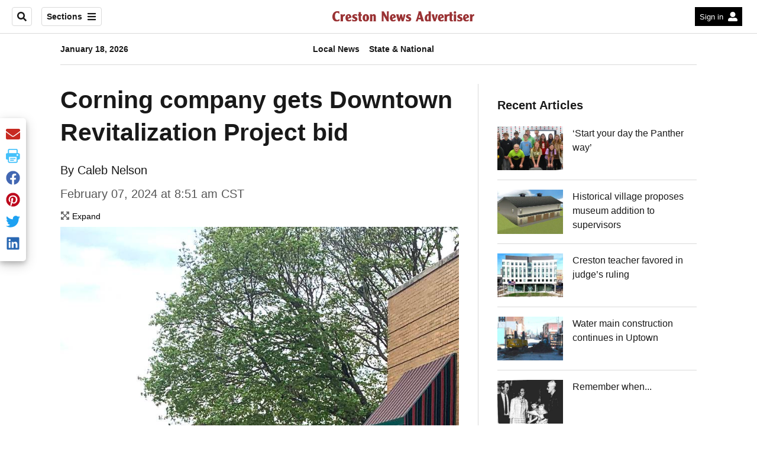

--- FILE ---
content_type: text/html; charset=utf-8
request_url: https://www.crestonnews.com/adair-county-free-press/2024/02/07/corning-company-gets-downtown-revitalization-project-bid/
body_size: 31579
content:
<!DOCTYPE html><html lang="en"><head><meta name="viewport" content="width=device-width, initial-scale=1"/><script>
    (function(w,d,s,l,i){w[l]=w[l]||[];w[l].push({'gtm.start':
      new Date().getTime(),event:'gtm.js'});var f=d.getElementsByTagName(s)[0],
      j=d.createElement(s),dl=l!='dataLayer'?'&l='+l:'';j.async=true;j.src=
      'https://www.googletagmanager.com/gtm.js?id='+i+dl;f.parentNode.insertBefore(j,f);
    })(window,document,'script','dataLayer','GTM-PN2BVDF');
  </script><script async="" src="https://www.googletagmanager.com/gtag/js?id=UA-6179818-2"></script><script>
      window.dataLayer = window.dataLayer || [];
      function gtag(){dataLayer.push(arguments);}
      gtag('js', new Date());gtag('config', 'UA-6179818-2');
  </script><script type="application/ld+json">
    {
      "@context": "https://schema.org",
      "@type": "NewsArticle",
      "mainEntityOfPage": {
        "@type": "WebPage",
        "@id": "https://www.crestonnews.com/adair-county-free-press/2024/02/07/corning-company-gets-downtown-revitalization-project-bid/"
      },
      "headline": "Corning company gets Downtown Revitalization Project bid",
      "url": "https://www.crestonnews.com/adair-county-free-press/2024/02/07/corning-company-gets-downtown-revitalization-project-bid/",
      "thumbnailUrl": "https://www.crestonnews.com/resizer/prikJuTRdOZZ5E50X6M9L0p9HD4=/274x0/filters:format(jpg):quality(70)/cloudfront-us-east-1.images.arcpublishing.com/shawmedia/PNH2EURYMJGCJJGJQB3N7OWQYI.jpg",
      "articleSection": "Adair County Free Press",
      "creator": "Caleb Nelson",
      "keywords": [],
      "image": [
          {
            "@type": "ImageObject",
            "url": "https://cloudfront-us-east-1.images.arcpublishing.com/shawmedia/PNH2EURYMJGCJJGJQB3N7OWQYI.jpg",
            "height": 2086,
            "width": 1900
          }
      ],
      "datePublished": "2024-02-07T14:51:51.048Z",
      "dateModified": "2024-02-07T14:51:51.339Z",
          "author": {
            "url": "https://www.shawlocal.com/author/caleb-nelson/",
            "@type": "Person",
            "name": "Caleb Nelson"
          },
      "publisher": {
        "@type": "Organization",
        "name": "Creston News",
        "logo": {
          "@type": "ImageObject",
          "url": "https://www.crestonnews.com/resources/images/sites/creston-news-advertiser/creston-news-advertiser.svg"
        }
      }
    }
  </script><title>Corning company gets Downtown Revitalization Project bid – Creston News</title><meta name="description" content="Work to start later this spring"/><meta name="twitter:description" content="Work to start later this spring"/><meta property="og:description" content="Work to start later this spring"/><meta property="og:title" content="Corning company gets Downtown Revitalization Project bid"/><meta name="twitter:title" content="Corning company gets Downtown Revitalization Project bid"/><meta property="og:image" content="https://www.crestonnews.com/resizer/YTZsw0H2UCOpqa182kjIq_d5sCA=/1200x630/filters:format(jpg):quality(70)/cloudfront-us-east-1.images.arcpublishing.com/shawmedia/PNH2EURYMJGCJJGJQB3N7OWQYI.jpg"/><meta name="twitter:image" content="https://www.crestonnews.com/resizer/YTZsw0H2UCOpqa182kjIq_d5sCA=/1200x630/filters:format(jpg):quality(70)/cloudfront-us-east-1.images.arcpublishing.com/shawmedia/PNH2EURYMJGCJJGJQB3N7OWQYI.jpg"/><meta property="og:image:alt" content="Facades on the east side of the Greenfield square are set to get a face lift because of a downtown revitalization project several entities are working together on."/><meta property="og:type" content="article"/><meta name="robots" content="noarchive"/><meta property="og:site_name" content="Creston News"/><meta name="twitter:card" content="summary_large_image"/><script async="" src="https://a.teads.tv/analytics/tag.js"></script><script src="/pf/resources/scripts/sites/creston-news-advertiser/teads-cookieless-analytics.js?d=93"></script><script src="/pf/resources/scripts/sites/creston-news-advertiser/prebid-integration-pro-football.js?d=93"></script><script></script><script type="application/javascript" id="polyfill-script">if(!Array.prototype.includes||!(window.Object && window.Object.assign)||!window.Promise||!window.Symbol||!window.fetch){document.write('<script type="application/javascript" src="/pf/dist/engine/polyfill.js?d=93&mxId=00000000" defer=""><\/script>')}</script><script id="fusion-engine-react-script" type="application/javascript" src="/pf/dist/engine/react.js?d=93&amp;mxId=00000000" defer=""></script><script id="fusion-engine-combinations-script" type="application/javascript" src="/pf/dist/components/combinations/default.js?d=93&amp;mxId=00000000" defer=""></script><link id="fusion-output-type-styles" rel="stylesheet" type="text/css" href="/pf/dist/components/output-types/default.css?d=93&amp;mxId=00000000"/><link id="fusion-template-styles" rel="stylesheet" type="text/css" href="/pf/dist/components/combinations/default.css?d=93&amp;mxId=00000000"/><style data-styled="" data-styled-version="5.3.11">.cIdIeN > img{max-width:100%;}/*!sc*/
data-styled.g1[id="Image__StyledPicture-sc-8yioqf-0"]{content:"cIdIeN,"}/*!sc*/
.ijEZZk{font-family:Arial,Helvetica,sans-serif;font-size:14px;color:#6c7778;margin:8px 0;line-height:16px;}/*!sc*/
.ijEZZk > *{font-family:Arial,Helvetica,sans-serif;}/*!sc*/
.ijEZZk .title{color:#6c7778;font-weight:bold;}/*!sc*/
data-styled.g2[id="ImageMetadata__MetadataParagraph-sc-1gn0vty-0"]{content:"ijEZZk,"}/*!sc*/
.fVffnc{font-family:Arial,Helvetica,sans-serif;background-color:transparent;border-color:#dadada;color:#191919;}/*!sc*/
.fVffnc:hover{color:#191919;}/*!sc*/
data-styled.g30[id="button__StyledDynamicButton-sc-1rk2uoq-0"]{content:"fVffnc,"}/*!sc*/
.bYsRXJ{font-family:Arial,Helvetica,sans-serif;}/*!sc*/
.hluIFS{font-family:Arial,Helvetica,sans-serif;color:#000000;}/*!sc*/
data-styled.g31[id="primary-font__PrimaryFontStyles-sc-o56yd5-0"]{content:"bYsRXJ,hluIFS,"}/*!sc*/
.gBIiEi a{color:#000000;}/*!sc*/
data-styled.g35[id="default__StyledText-sc-xb1qmn-0"]{content:"gBIiEi,"}/*!sc*/
.dzeTJc{font-family:Georgia,Times New Roman,serif;}/*!sc*/
.dzeTJc h1,.dzeTJc h2,.dzeTJc h3,.dzeTJc h4,.dzeTJc h5,.dzeTJc h6,.dzeTJc figcaption,.dzeTJc table{font-family:Arial,Helvetica,sans-serif;}/*!sc*/
.dzeTJc .body-paragraph,.dzeTJc .interstitial-link,.dzeTJc ol,.dzeTJc ul,.dzeTJc blockquote p,.dzeTJc blockquote{font-family:Georgia,Times New Roman,serif;}/*!sc*/
data-styled.g37[id="default__ArticleBody-sc-xb1qmn-2"]{content:"dzeTJc,"}/*!sc*/
.bXvA-dl{height:calc(100vh - 56px - 13px);}/*!sc*/
data-styled.g39[id="section-nav__StyledSectionMenuVariableHeight-sc-1n1cg4h-0"]{content:"bXvA-dl,"}/*!sc*/
.cfzuPw{font-family:Arial,Helvetica,sans-serif;background-color:transparent;border-color:#dadada;color:#191919;}/*!sc*/
.cfzuPw:hover{color:#191919;}/*!sc*/
data-styled.g42[id="Button__StyledDynamicButton-sc-1uznyw3-0"]{content:"cfzuPw,"}/*!sc*/
.PIMQM{-webkit-align-items:center;-webkit-box-align:center;-ms-flex-align:center;align-items:center;width:100%;position:-webkit-sticky;position:sticky;top:0;margin-bottom:0;z-index:1;}/*!sc*/
.PIMQM .news-theme-navigation-bar{background-color:#fff;-webkit-transition:0.5s;transition:0.5s;z-index:9;}/*!sc*/
@media screen and (max-width:768px){.PIMQM .news-theme-navigation-bar{height:56px;}}/*!sc*/
@media screen and (min-width:768px){.PIMQM .news-theme-navigation-bar{height:56px;}}/*!sc*/
.PIMQM .nav-logo img{height:auto;max-width:240px;width:auto;-webkit-transition:0.5s;transition:0.5s;}/*!sc*/
@media screen and (max-width:768px){.PIMQM .nav-logo img{max-height:40px;max-width:100%;}}/*!sc*/
@media screen and (min-width:768px){.PIMQM .nav-logo img{max-height:40px;}}/*!sc*/
data-styled.g43[id="default__StyledNav-sc-13n6qik-0"]{content:"PIMQM,"}/*!sc*/
.bnFlVI{z-index:8;}/*!sc*/
@media screen and (max-width:768px){.bnFlVI{margin-top:56px;}}/*!sc*/
@media screen and (min-width:768px){.bnFlVI{margin-top:56px;}}/*!sc*/
data-styled.g44[id="default__StyledSectionDrawer-sc-13n6qik-1"]{content:"bnFlVI,"}/*!sc*/
.iZqbyw{-webkit-transition:fill 0.3s ease;transition:fill 0.3s ease;}/*!sc*/
.iZqbyw:active svg path,.iZqbyw:hover svg path{fill:#282828;}/*!sc*/
data-styled.g56[id="linkHovers__LinkSVGHover-sc-1ad8end-2"]{content:"iZqbyw,"}/*!sc*/
.jiNmYU{border:1px solid #000000;fill:#000000;}/*!sc*/
.jiNmYU a{border-right:1px solid #000000;}/*!sc*/
data-styled.g59[id="default__StyledSocialContainer-sc-1e1hays-0"]{content:"jiNmYU,"}/*!sc*/
</style><link rel="canonical" href="https://www.crestonnews.com/adair-county-free-press/2024/02/07/corning-company-gets-downtown-revitalization-project-bid/"/><link rel="icon" type="image/x-icon" href="/pf/resources/images/sites/creston-news-advertiser/favicon.ico?d=93"/><script src="https://shawmedia.video-player.arcpublishing.com/prod/powaBoot.js?org=shawmedia" async="" data-powa-script="true" data-loaded-via="powa-manifest"></script><script type="text/javascript">(function (appID, sandbox, isPrintOffer, tags, section) {
  const useSandbox = sandbox && !isPrintOffer;
  const firstPath = window.location.pathname.split('/')[1];
  window.tp = window.tp || [];
  window.tp.push(['setAid', appID]);
  window.tp.push(['setSandbox', useSandbox]);
  if (sandbox) window.tp.push(['setDebug', true]);
  window.tp.push(['setUseTinypassAccounts', true]);
  if (tags) window.tp.push(['setTags', tags.split(',')]);
  if (section) window.tp.push(['setContentSection', section]);
  if (firstPath) window.tp.push(['setZone', firstPath]);
  if (!firstPath && section) window.tp.push(['setZone', section]);
  (function (src) {
    const a = document.createElement('script');
    a.type = 'text/javascript';
    a.async = true;
    a.src = src;
    const b = document.getElementsByTagName('script')[0];
    b.parentNode.insertBefore(a, b);
  })(`//${useSandbox ? 'sandbox' : 'experience'}.tinypass.com/xbuilder/experience/load?aid=${appID}`);
})('5qCwJzizL2', false, false, null, 'Adair County Free Press');</script>
<script>(window.BOOMR_mq=window.BOOMR_mq||[]).push(["addVar",{"rua.upush":"false","rua.cpush":"true","rua.upre":"false","rua.cpre":"true","rua.uprl":"false","rua.cprl":"false","rua.cprf":"false","rua.trans":"SJ-b909640f-e8fc-4713-acbf-7e01fb77cf53","rua.cook":"false","rua.ims":"false","rua.ufprl":"false","rua.cfprl":"false","rua.isuxp":"false","rua.texp":"norulematch","rua.ceh":"false","rua.ueh":"false","rua.ieh.st":"0"}]);</script>
                              <script>!function(e){var n="https://s.go-mpulse.net/boomerang/";if("False"=="True")e.BOOMR_config=e.BOOMR_config||{},e.BOOMR_config.PageParams=e.BOOMR_config.PageParams||{},e.BOOMR_config.PageParams.pci=!0,n="https://s2.go-mpulse.net/boomerang/";if(window.BOOMR_API_key="TNGLU-X6KWE-UTDEW-YDJ3F-SMWBK",function(){function e(){if(!o){var e=document.createElement("script");e.id="boomr-scr-as",e.src=window.BOOMR.url,e.async=!0,i.parentNode.appendChild(e),o=!0}}function t(e){o=!0;var n,t,a,r,d=document,O=window;if(window.BOOMR.snippetMethod=e?"if":"i",t=function(e,n){var t=d.createElement("script");t.id=n||"boomr-if-as",t.src=window.BOOMR.url,BOOMR_lstart=(new Date).getTime(),e=e||d.body,e.appendChild(t)},!window.addEventListener&&window.attachEvent&&navigator.userAgent.match(/MSIE [67]\./))return window.BOOMR.snippetMethod="s",void t(i.parentNode,"boomr-async");a=document.createElement("IFRAME"),a.src="about:blank",a.title="",a.role="presentation",a.loading="eager",r=(a.frameElement||a).style,r.width=0,r.height=0,r.border=0,r.display="none",i.parentNode.appendChild(a);try{O=a.contentWindow,d=O.document.open()}catch(_){n=document.domain,a.src="javascript:var d=document.open();d.domain='"+n+"';void(0);",O=a.contentWindow,d=O.document.open()}if(n)d._boomrl=function(){this.domain=n,t()},d.write("<bo"+"dy onload='document._boomrl();'>");else if(O._boomrl=function(){t()},O.addEventListener)O.addEventListener("load",O._boomrl,!1);else if(O.attachEvent)O.attachEvent("onload",O._boomrl);d.close()}function a(e){window.BOOMR_onload=e&&e.timeStamp||(new Date).getTime()}if(!window.BOOMR||!window.BOOMR.version&&!window.BOOMR.snippetExecuted){window.BOOMR=window.BOOMR||{},window.BOOMR.snippetStart=(new Date).getTime(),window.BOOMR.snippetExecuted=!0,window.BOOMR.snippetVersion=12,window.BOOMR.url=n+"TNGLU-X6KWE-UTDEW-YDJ3F-SMWBK";var i=document.currentScript||document.getElementsByTagName("script")[0],o=!1,r=document.createElement("link");if(r.relList&&"function"==typeof r.relList.supports&&r.relList.supports("preload")&&"as"in r)window.BOOMR.snippetMethod="p",r.href=window.BOOMR.url,r.rel="preload",r.as="script",r.addEventListener("load",e),r.addEventListener("error",function(){t(!0)}),setTimeout(function(){if(!o)t(!0)},3e3),BOOMR_lstart=(new Date).getTime(),i.parentNode.appendChild(r);else t(!1);if(window.addEventListener)window.addEventListener("load",a,!1);else if(window.attachEvent)window.attachEvent("onload",a)}}(),"".length>0)if(e&&"performance"in e&&e.performance&&"function"==typeof e.performance.setResourceTimingBufferSize)e.performance.setResourceTimingBufferSize();!function(){if(BOOMR=e.BOOMR||{},BOOMR.plugins=BOOMR.plugins||{},!BOOMR.plugins.AK){var n="true"=="true"?1:0,t="",a="ck7lbmix2fpei2lmxu5a-f-25213115d-clientnsv4-s.akamaihd.net",i="false"=="true"?2:1,o={"ak.v":"39","ak.cp":"1080630","ak.ai":parseInt("643164",10),"ak.ol":"0","ak.cr":10,"ak.ipv":4,"ak.proto":"h2","ak.rid":"99c9aba0","ak.r":52356,"ak.a2":n,"ak.m":"dscr","ak.n":"ff","ak.bpcip":"18.190.176.0","ak.cport":59164,"ak.gh":"23.52.107.100","ak.quicv":"","ak.tlsv":"tls1.3","ak.0rtt":"","ak.0rtt.ed":"","ak.csrc":"-","ak.acc":"","ak.t":"1768734010","ak.ak":"hOBiQwZUYzCg5VSAfCLimQ==orOhyfspq4+BMpmFTspppVJKe1KtynyBdPTS8HMau2gbnOa/fz2z8dnWjmJ4pFUQKIRz9T4PqJHU919ySd1HZZ3ZNnR9Rln2J5rF2Oh0uPbVoYBj7M/8MKLHuhJGygUd3lzYTfNulppYUvpPeep2H5GjEKUa4yMVncLh6MB/CgSRRAsCublMhTsieBb/E/nZ9yA92a8+L9qRr7ed6H2g9A3dgjbBxhO0cDxQE3Q8erMS8PHBzPP4T8s3MexxKpL/tabUXSBuwVh2IrrlYiZBZF8ub9r9fzNB7woRSbHr6PCJ3a6hSRZIVwrpjLaXgtLEI/45JHIPP1w0s72Ua1OMO3xU9DKuDYEUtKWlgoSJk7j8HfWWcWh8XWr7eGLbSbfe2955gLmDV6dVGBGoAH1bUicn1tHBhsNluIMn8u1FcwY=","ak.pv":"22","ak.dpoabenc":"","ak.tf":i};if(""!==t)o["ak.ruds"]=t;var r={i:!1,av:function(n){var t="http.initiator";if(n&&(!n[t]||"spa_hard"===n[t]))o["ak.feo"]=void 0!==e.aFeoApplied?1:0,BOOMR.addVar(o)},rv:function(){var e=["ak.bpcip","ak.cport","ak.cr","ak.csrc","ak.gh","ak.ipv","ak.m","ak.n","ak.ol","ak.proto","ak.quicv","ak.tlsv","ak.0rtt","ak.0rtt.ed","ak.r","ak.acc","ak.t","ak.tf"];BOOMR.removeVar(e)}};BOOMR.plugins.AK={akVars:o,akDNSPreFetchDomain:a,init:function(){if(!r.i){var e=BOOMR.subscribe;e("before_beacon",r.av,null,null),e("onbeacon",r.rv,null,null),r.i=!0}return this},is_complete:function(){return!0}}}}()}(window);</script></head><body><noscript><iframe title="gtm" src="https://www.googletagmanager.com/ns.html?id=GTM-PN2BVDF" height="0" width="0" style="display:none;visibility:hidden"></iframe></noscript><div id="fusion-app" class="layout-section"><header class="page-header position_fixed width_100pc z_9"><div id="fusion-static-enter:html-block-f0fFBQlKct7W5YJ" style="display:none" data-fusion-component="html-block-f0fFBQlKct7W5YJ"></div><div><style>
iframe#offer_b75d3e0bd5d3a8fa3c74-0 {
    width: auto !important;
}
iframe#offer_e79256c6e6355cd0c000-0 {
    width: 100px !important;
}
@media only screen and (min-width: 420px) {

#mastheadpromo {
    float: right;
    max-width: 200px;
    padding-top: 12px;
    background-color: white;
    padding-bottom: 8px;
    position:relative;
    z-index: 10;
    height: 56px;
}}
@media only screen and (max-width: 419px) {

#mastheadpromo {
    float: right;
    max-width: 0;
    padding-top: 12px;
    background-color: white;
    padding-bottom: 8px;
    position:relative;
    z-index: 10;
    height: 56px;
   right:156px;
}}
@media only screen and (max-width: 299px) {

#mastheadpromo {
   display:none;
}}
</style>
<div id="mastheadpromo">&nbsp;</div></div><div id="fusion-static-exit:html-block-f0fFBQlKct7W5YJ" style="display:none" data-fusion-component="html-block-f0fFBQlKct7W5YJ"></div><nav id="main-nav" class="default__StyledNav-sc-13n6qik-0 PIMQM light" aria-label="Sections Menu"><div class="news-theme-navigation-container news-theme-navigation-bar logo-center "><div class="nav-left"><div class="nav-components--mobile"><div class="nav-widget"><button aria-label="Sections" class="Button__StyledDynamicButton-sc-1uznyw3-0 cfzuPw xpmedia-button xpmedia-button--small nav-sections-btn" type="button"><svg width="16" height="16" xmlns="http://www.w3.org/2000/svg" viewBox="0 0 448 512" aria-hidden="true" focusable="false"><path fill="#191919" d="M16 132h416c8.837 0 16-7.163 16-16V76c0-8.837-7.163-16-16-16H16C7.163 60 0 67.163 0 76v40c0 8.837 7.163 16 16 16zm0 160h416c8.837 0 16-7.163 16-16v-40c0-8.837-7.163-16-16-16H16c-8.837 0-16 7.163-16 16v40c0 8.837 7.163 16 16 16zm0 160h416c8.837 0 16-7.163 16-16v-40c0-8.837-7.163-16-16-16H16c-8.837 0-16 7.163-16 16v40c0 8.837 7.163 16 16 16z"></path></svg></button></div></div><div class="nav-components--desktop"><div class="nav-widget"><div class="nav-search nav-search-undefined"><div class="gsc-generic-box "><div class="gcse-searchbox-only" data-resultsurl="https://shawmedia-creston-news-advertiser-sandbox.web.arc-cdn.net/search/"></div></div><button aria-label="Search" class="button__StyledDynamicButton-sc-1rk2uoq-0 fVffnc xpmedia-button xpmedia-button--small" type="button"><svg width="16" height="16" xmlns="http://www.w3.org/2000/svg" viewBox="0 0 512 512" aria-hidden="true" focusable="false"><path fill="#191919" d="M505 442.7L405.3 343c-4.5-4.5-10.6-7-17-7H372c27.6-35.3 44-79.7 44-128C416 93.1 322.9 0 208 0S0 93.1 0 208s93.1 208 208 208c48.3 0 92.7-16.4 128-44v16.3c0 6.4 2.5 12.5 7 17l99.7 99.7c9.4 9.4 24.6 9.4 33.9 0l28.3-28.3c9.4-9.4 9.4-24.6.1-34zM208 336c-70.7 0-128-57.2-128-128 0-70.7 57.2-128 128-128 70.7 0 128 57.2 128 128 0 70.7-57.2 128-128 128z"></path></svg></button></div></div><div class="nav-widget"><button aria-label="Sections" class="Button__StyledDynamicButton-sc-1uznyw3-0 cfzuPw xpmedia-button xpmedia-button--small nav-sections-btn" type="button">Sections<span class="xpmedia-button--right-icon-container"><svg width="16" height="16" xmlns="http://www.w3.org/2000/svg" viewBox="0 0 448 512" aria-hidden="true" focusable="false"><path fill="#191919" d="M16 132h416c8.837 0 16-7.163 16-16V76c0-8.837-7.163-16-16-16H16C7.163 60 0 67.163 0 76v40c0 8.837 7.163 16 16 16zm0 160h416c8.837 0 16-7.163 16-16v-40c0-8.837-7.163-16-16-16H16c-8.837 0-16 7.163-16 16v40c0 8.837 7.163 16 16 16zm0 160h416c8.837 0 16-7.163 16-16v-40c0-8.837-7.163-16-16-16H16c-8.837 0-16 7.163-16 16v40c0 8.837 7.163 16 16 16z"></path></svg></span></button></div></div></div><div class="nav-logo nav-logo-center nav-logo-hidden "><a href="/" title="Creston News"><img src="/pf/resources/images/sites/creston-news-advertiser/creston-news-advertiser.svg?d=93" alt="Creston News"/></a></div><div class="nav-right"><div id="fusion-static-enter:html-block-f0fPvxb2G84J6ej" style="display:none" data-fusion-component="html-block-f0fPvxb2G84J6ej"></div><div><div class="nav-right">
    <div class="sign-in | position_relative">
        <button
            class="btn_custom nav-btn nav-sections-btn nav-btn-dark background_black color_white padding-xs-left padding-xs-right cursor_pointer hover_opacity max_height_32px hidden_trigger"><div data-mg2-action="hideloggedin"><a
                href="#" class="unstyled hover_opacity nowrap padding-xs-right hidden_sm" id="MG2login" data-mg2-action="login">Sign in </a></div>
			<div data-mg2-action="hideloggedout" style="display:none;"><a
                href="#" class="unstyled hover_opacity nowrap padding-xs-right hidden_sm" id="MG2manage" data-mg2-action="manage">Hi Subscriber<div id="FirstName"></div> </a></div>
            <div class=" fill_white"><svg width="16" height="16" xmlns="http://www.w3.org/2000/svg"
                    viewBox="0 0 512 512" aria-hidden="true" focusable="false">
                    <path fill="#000"
                        d="M256 288c79.5 0 144-64.5 144-144S335.5 0 256 0 112 64.5 112 144s64.5 144 144 144zm128 32h-55.1c-22.2 10.2-46.9 16-72.9 16s-50.6-5.8-72.9-16H128C57.3 320 0 377.3 0 448v16c0 26.5 21.5 48 48 48h416c26.5 0 48-21.5 48-48v-16c0-70.7-57.3-128-128-128z">
                    </path>
                </svg></div>
        </button>
        
        <div class="fly_out | hidden position_absolute right_0 font_sm">
            <ul
                class="background_white border_solid border_all border_color border_radius color_black padding-xs-top padding-xs-bottom">
                <li data-mg2-action="hideloggedin"
                    class="padding-xs-top padding-xs-bottom padding-sm-left padding-sm-left padding-md-right"><a
                        href="#" class="unstyled hover_opacity nowrap" id="MG2login" data-mg2-action="login">Sign in</a>
                </li>
                
                <li data-mg2-action="hideloggedin"
                    class="padding-xs-top padding-xs-bottom padding-sm-left padding-sm-left padding-md-right"><a
                        href="https://subscribe.crestonnews.com/digital?sitecode=24&ofrgp_id=27,4" class="unstyled hover_opacity nowrap" id="subscription">Subscribe</a></li>
                <li data-mg2-action="hideloggedin"
                    class="padding-xs-top padding-xs-bottom padding-sm-left padding-sm-left padding-md-right"><a
                        href="https://myaccount.crestonnews.com/24/home" class="unstyled hover_opacity nowrap" id="MG2activation">Print Subscriber? Activate Now</a></li>
                <li data-mg2-action="hideloggedin"
                    class="padding-xs-top padding-xs-bottom padding-sm-left padding-sm-left padding-md-right"><a
                        href="/contact/" class="unstyled hover_opacity nowrap" id="contact">Contact</a></li>
                <li data-mg2-action="hideloggedout"
                    class="padding-xs-top padding-xs-bottom padding-sm-left padding-sm-left padding-md-right"><a
                        href="https://myaccount.crestonnews.com/24/selectaccount" class="unstyled hover_opacity nowrap" id="MG2activation2">Manage Your Account</a></li>
                <li data-mg2-action="hideloggedout"
                    class="padding-xs-top padding-xs-bottom padding-sm-left padding-sm-left padding-md-right"><a
                        href="#" class="unstyled hover_opacity nowrap" id="MG2logout" data-mg2-action="logout">Log
                        out</a></li>
            </ul>
        </div>
    </div>
</div></div><div id="fusion-static-exit:html-block-f0fPvxb2G84J6ej" style="display:none" data-fusion-component="html-block-f0fPvxb2G84J6ej"></div></div></div><div id="nav-sections" class="default__StyledSectionDrawer-sc-13n6qik-1 bnFlVI nav-sections closed"><div class="inner-drawer-nav" style="z-index:10"><div class="nav-menu"><div class="nav-components--mobile"><div class="nav-widget"><div class="nav-search nav-search-undefined"><div class="gsc-generic-box sections"><div class="gcse-searchbox-only" data-resultsurl="https://shawmedia-creston-news-advertiser-sandbox.web.arc-cdn.net/search/"></div></div></div></div></div><div class="nav-components--desktop"></div></div><ul class="section-nav__StyledSectionMenuVariableHeight-sc-1n1cg4h-0 bXvA-dl section-menu"><li class="section-item"><a href="/subscribe/" tabindex="-1">Subscribe</a></li><li class="section-item"><a href="/myaccount/" tabindex="-1">Digital Account</a></li><li class="section-item"><a href="/contact/" tabindex="-1">Contact Us</a></li><li class="section-item"><a href="/news/local/" tabindex="-1">Local News</a></li><li class="section-item"><a href="/sports/" tabindex="-1">Sports</a></li><li class="section-item"><a href="/opinion/" tabindex="-1">Opinion</a></li><li class="section-item"><a href="/obituaries/" tabindex="-1">Obituaries</a></li><li class="section-item"><a href="/sponsored/" tabindex="-1">Sponsored</a></li><li class="section-item"><a href="/enewspaper/" tabindex="-1">eNewspaper</a></li><li class="section-item"><a href="https://cnanews-photos.smugmug.com/" target="_blank" rel="noopener noreferrer" tabindex="-1">Photo Store<span class="sr-only">(Opens in new window)</span></a></li><li class="section-item"><a href="/adair-county-free-press/" tabindex="-1">Adair County Free Press</a></li><li class="section-item"><a href="/fontanelle-observer/" tabindex="-1">Fontanelle Observer</a></li><li class="section-item"><a href="/photo-galleries/" tabindex="-1">Photo Galleries</a></li><li class="section-item"><a href="/records/" tabindex="-1">Records</a></li><li class="section-item"><a href="https://classadz.vdata.com/CrestonNewsAdvertiser/Advertising/Search/AdClassified/Default/" target="_blank" rel="noopener noreferrer" tabindex="-1">Classified<span class="sr-only">(Opens in new window)</span></a></li><li class="section-item"><a href="https://jobs.crestonnews.com/" target="_blank" rel="noopener noreferrer" tabindex="-1">Jobs<span class="sr-only">(Opens in new window)</span></a></li><li class="section-item"><a href="/local-events/" tabindex="-1">Local Events</a></li><li class="section-item"><a href="https://classadz.vdata.com/CrestonNewsAdvertiser/Advertising/Search/AdClassified/Default/" target="_blank" rel="noopener noreferrer" tabindex="-1">Real Estate<span class="sr-only">(Opens in new window)</span></a></li><li class="section-item"><a href="https://classadz.vdata.com/CrestonNewsAdvertiser/Advertising/Search/AdClassified/Default/" target="_blank" rel="noopener noreferrer" tabindex="-1">Wheels<span class="sr-only">(Opens in new window)</span></a></li><li class="section-item"><a href="https://www.profootballweekly.com/" target="_blank" rel="noopener noreferrer" tabindex="-1">Pro Football Weekly<span class="sr-only">(Opens in new window)</span></a></li><li class="section-item"><a href="https://cnanews-photos.smugmug.com/" target="_blank" rel="noopener noreferrer" tabindex="-1">Photos<span class="sr-only">(Opens in new window)</span></a></li><li class="section-item"><a href="https://local.crestonnews.com/" target="_blank" rel="noopener noreferrer" tabindex="-1">Today&#x27;s Ads<span class="sr-only">(Opens in new window)</span></a></li><li class="section-item"><a href="http://iapublicnotices.newzgroup.com/" target="_blank" rel="noopener noreferrer" tabindex="-1">Public Notices<span class="sr-only">(Opens in new window)</span></a></li><li class="section-item"><a href="/forms/" tabindex="-1">Submit Information</a></li><li class="section-item"><a href="https://www.shawmediamarketing.com/" target="_blank" rel="noopener noreferrer" tabindex="-1">Shaw Media Marketing<span class="sr-only">(Opens in new window)</span></a></li><li class="section-item"><a href="https://www.shawmedia.com/careers/" target="_blank" rel="noopener noreferrer" tabindex="-1">Shaw Careers<span class="sr-only">(Opens in new window)</span></a></li><li class="section-item"><a href="https://www.crestonnews.com/thank-you-veterans/" target="_blank" rel="noopener noreferrer" tabindex="-1">Thank You Veterans<span class="sr-only">(Opens in new window)</span></a></li><li class="section-item"><a href="https://www.crestonnews.com/thank-you-teachers/" target="_blank" rel="noopener noreferrer" tabindex="-1">Thank You Teachers<span class="sr-only">(Opens in new window)</span></a></li><li class="section-menu--bottom-placeholder"></li></ul></div></div></nav><div id="fusion-static-enter:html-block-f0fOp3IGxYD71DE" style="display:none" data-fusion-component="html-block-f0fOp3IGxYD71DE"></div><div><style>
.ad-728x90 {
height:250px;
}

@media only screen and (max-width: 970px) {
.ad-728x90 {
height:90px;
}
}

@media only screen and (max-width: 728px) {
.ad-728x90 {
height:50px;
}
}
.shawad {
    display: none !important;
}
</style></div><div id="fusion-static-exit:html-block-f0fOp3IGxYD71DE" style="display:none" data-fusion-component="html-block-f0fOp3IGxYD71DE"></div></header><section role="main" class="main flex_grow-1 width_100pc"><div class="row"><div class="col-sm-xl-12"><div class="section-title"><hr class="margin_none border border_color border_solid border_bottom"/><div class="container"><div class="row"><div class="col-sm-lg-3 col-xl-2 vertical-centered font_secondary font_sm bold hidden_sm">January 18, 2026</div><div class="flex col-sm-12 col-md-lg-6 col-xl-8 vertical-centered justify_center padding-xs-top padding-xs-bottom"><div class="flex justify_center-lg justify_between padding-xs-top padding-xs-bottom"><div class="flex flex_wrap"><a class="section-link-inline font_secondary font_sm unstyled hover_opacity margin-sm-right display_inline_block" href="https://www.crestonnews.com/news/local/">Local News</a><a class="section-link-inline font_secondary font_sm unstyled hover_opacity margin-sm-right display_inline_block" href="https://www.crestonnews.com/news/state-and-national/">State &amp; National</a></div></div></div></div><hr class="margin_none border border_color border_solid border_bottom"/></div></div><div id="feature_arcad_8002" class="arcad_feature"><div class="arcad_container"><div id="arcad_8002" class="arcad ad-1x1"></div></div></div></div></div><div class="container layout-section"><div class="row"><div class="col-sm-xl-12 layout-section wrap-bottom"><div id="fusion-static-enter:html-block-f0fPuu6tYLjF4Jd" style="display:none" data-fusion-component="html-block-f0fPuu6tYLjF4Jd"></div><div><script async src="https://securepubads.g.doubleclick.net/tag/js/gpt.js"></script>
<div id="mobile-only-300x100"></div>
<script>
  // Check if the viewport width is smaller than 728px
  if (window.innerWidth < 728) {
    // Execute the Google Ad Manager passback tag
    window.googletag = window.googletag || { cmd: [] };
    googletag.cmd.push(function() {
      googletag.defineSlot('/77722430/creston-news-advertiser', [[320, 50], [320, 100]], 'gpt-passback').addService(googletag.pubads());
      googletag.enableServices();
googletag.pubads().collapseEmptyDivs();
    googletag.pubads().setCentering(true);
      googletag.display('mobile-only-300x100');
    });
  }
</script>
</div><div id="fusion-static-exit:html-block-f0fPuu6tYLjF4Jd" style="display:none" data-fusion-component="html-block-f0fPuu6tYLjF4Jd"></div><div id="feature_arcad_7346" class="arcad_feature"><div class="arcad_container"><div id="arcad_7346" class="arcad ad-728x90"></div></div></div></div></div><div class="row"><div class="col-sm-md-12 col-lg-xl-8 left-article-section ie-flex-100-percent-sm layout-section"><h1 class="primary-font__PrimaryFontStyles-sc-o56yd5-0 bYsRXJ headline">Corning company gets Downtown Revitalization Project bid</h1><section class="primary-font__PrimaryFontStyles-sc-o56yd5-0 bYsRXJ ts-byline  "><span class="ts-byline__by">By</span><span class="ts-byline__names"> <a href="/author/caleb-nelson/">Caleb Nelson</a></span></section><div class="ts-share-bar"><button id="article-share-email" aria-label="Share current article via Email" type="button" class="ts-share-bar__button"><svg width="24" height="24" xmlns="http://www.w3.org/2000/svg" viewBox="0 0 512 512" aria-hidden="true" focusable="false"><path fill="#C72A22" d="M502.3 190.8c3.9-3.1 9.7-.2 9.7 4.7V400c0 26.5-21.5 48-48 48H48c-26.5 0-48-21.5-48-48V195.6c0-5 5.7-7.8 9.7-4.7 22.4 17.4 52.1 39.5 154.1 113.6 21.1 15.4 56.7 47.8 92.2 47.6 35.7.3 72-32.8 92.3-47.6 102-74.1 131.6-96.3 154-113.7zM256 320c23.2.4 56.6-29.2 73.4-41.4 132.7-96.3 142.8-104.7 173.4-128.7 5.8-4.5 9.2-11.5 9.2-18.9v-19c0-26.5-21.5-48-48-48H48C21.5 64 0 85.5 0 112v19c0 7.4 3.4 14.3 9.2 18.9 30.6 23.9 40.7 32.4 173.4 128.7 16.8 12.2 50.2 41.8 73.4 41.4z"></path></svg></button><button id="article-share-facebook" aria-label="Share current article via Facebook" type="button" class="ts-share-bar__button"><svg width="24" height="24" xmlns="http://www.w3.org/2000/svg" viewBox="0 0 512 512" aria-hidden="true" focusable="false"><path fill="#4267B2" d="M504 256C504 119 393 8 256 8S8 119 8 256c0 123.78 90.69 226.38 209.25 245V327.69h-63V256h63v-54.64c0-62.15 37-96.48 93.67-96.48 27.14 0 55.52 4.84 55.52 4.84v61h-31.28c-30.8 0-40.41 19.12-40.41 38.73V256h68.78l-11 71.69h-57.78V501C413.31 482.38 504 379.78 504 256z"></path></svg></button><button id="article-share-pinterest" aria-label="Share current article via Pinterest" type="button" class="ts-share-bar__button"><svg width="24" height="24" xmlns="http://www.w3.org/2000/svg" viewBox="0 0 496 512" aria-hidden="true" focusable="false"><path fill="#BD081C" d="M496 256c0 137-111 248-248 248-25.6 0-50.2-3.9-73.4-11.1 10.1-16.5 25.2-43.5 30.8-65 3-11.6 15.4-59 15.4-59 8.1 15.4 31.7 28.5 56.8 28.5 74.8 0 128.7-68.8 128.7-154.3 0-81.9-66.9-143.2-152.9-143.2-107 0-163.9 71.8-163.9 150.1 0 36.4 19.4 81.7 50.3 96.1 4.7 2.2 7.2 1.2 8.3-3.3.8-3.4 5-20.3 6.9-28.1.6-2.5.3-4.7-1.7-7.1-10.1-12.5-18.3-35.3-18.3-56.6 0-54.7 41.4-107.6 112-107.6 60.9 0 103.6 41.5 103.6 100.9 0 67.1-33.9 113.6-78 113.6-24.3 0-42.6-20.1-36.7-44.8 7-29.5 20.5-61.3 20.5-82.6 0-19-10.2-34.9-31.4-34.9-24.9 0-44.9 25.7-44.9 60.2 0 22 7.4 36.8 7.4 36.8s-24.5 103.8-29 123.2c-5 21.4-3 51.6-.9 71.2C65.4 450.9 0 361.1 0 256 0 119 111 8 248 8s248 111 248 248z"></path></svg></button><button id="article-share-twitter" aria-label="Share current article via Twitter" type="button" class="ts-share-bar__button"><svg width="24" height="24" xmlns="http://www.w3.org/2000/svg" viewBox="0 0 512 512" aria-hidden="true" focusable="false"><path fill="#1DA1F2" d="M459.37 151.716c.325 4.548.325 9.097.325 13.645 0 138.72-105.583 298.558-298.558 298.558-59.452 0-114.68-17.219-161.137-47.106 8.447.974 16.568 1.299 25.34 1.299 49.055 0 94.213-16.568 130.274-44.832-46.132-.975-84.792-31.188-98.112-72.772 6.498.974 12.995 1.624 19.818 1.624 9.421 0 18.843-1.3 27.614-3.573-48.081-9.747-84.143-51.98-84.143-102.985v-1.299c13.969 7.797 30.214 12.67 47.431 13.319-28.264-18.843-46.781-51.005-46.781-87.391 0-19.492 5.197-37.36 14.294-52.954 51.655 63.675 129.3 105.258 216.365 109.807-1.624-7.797-2.599-15.918-2.599-24.04 0-57.828 46.782-104.934 104.934-104.934 30.213 0 57.502 12.67 76.67 33.137 23.715-4.548 46.456-13.32 66.599-25.34-7.798 24.366-24.366 44.833-46.132 57.827 21.117-2.273 41.584-8.122 60.426-16.243-14.292 20.791-32.161 39.308-52.628 54.253z"></path></svg></button><button id="article-share-linkedIn" aria-label="Share current article via LinkedIn" type="button" class="ts-share-bar__button"><svg width="24" height="24" xmlns="http://www.w3.org/2000/svg" viewBox="0 0 448 512" aria-hidden="true" focusable="false"><path fill="#2867B2" d="M416 32H31.9C14.3 32 0 46.5 0 64.3v383.4C0 465.5 14.3 480 31.9 480H416c17.6 0 32-14.5 32-32.3V64.3c0-17.8-14.4-32.3-32-32.3zM135.4 416H69V202.2h66.5V416zm-33.2-243c-21.3 0-38.5-17.3-38.5-38.5S80.9 96 102.2 96c21.2 0 38.5 17.3 38.5 38.5 0 21.3-17.2 38.5-38.5 38.5zm282.1 243h-66.4V312c0-24.8-.5-56.7-34.5-56.7-34.6 0-39.9 27-39.9 54.9V416h-66.4V202.2h63.7v29.2h.9c8.9-16.8 30.6-34.5 62.9-34.5 67.2 0 79.7 44.3 79.7 101.9V416z"></path></svg></button></div><time class="primary-font__PrimaryFontStyles-sc-o56yd5-0 bYsRXJ date undefined" dateTime="2024-02-07T14:51:51.048Z">February 07, 2024 at  8:51 am CST</time><figure class="lead-art-wrapper"><button type="button" class="btn-full-screen"><svg width="100%" height="100%" xmlns="http://www.w3.org/2000/svg" viewBox="0 0 448 512" aria-hidden="true" focusable="false"><path fill="#6B6B6B" d="M448 344v112a23.94 23.94 0 0 1-24 24H312c-21.39 0-32.09-25.9-17-41l36.2-36.2L224 295.6 116.77 402.9 153 439c15.09 15.1 4.39 41-17 41H24a23.94 23.94 0 0 1-24-24V344c0-21.4 25.89-32.1 41-17l36.19 36.2L184.46 256 77.18 148.7 41 185c-15.1 15.1-41 4.4-41-17V56a23.94 23.94 0 0 1 24-24h112c21.39 0 32.09 25.9 17 41l-36.2 36.2L224 216.4l107.23-107.3L295 73c-15.09-15.1-4.39-41 17-41h112a23.94 23.94 0 0 1 24 24v112c0 21.4-25.89 32.1-41 17l-36.19-36.2L263.54 256l107.28 107.3L407 327.1c15.1-15.2 41-4.5 41 16.9z"></path></svg><span class="primary-font__PrimaryFontStyles-sc-o56yd5-0 bYsRXJ">Expand</span></button><div><picture class="Image__StyledPicture-sc-8yioqf-0 cIdIeN"><source srcSet="https://www.crestonnews.com/resizer/cQj-Dmbd6k4wRbfwjE7rC8jfP7A=/800x0/filters:format(jpg):quality(70)/cloudfront-us-east-1.images.arcpublishing.com/shawmedia/PNH2EURYMJGCJJGJQB3N7OWQYI.jpg" media="screen and (min-width: 992px)"/><source srcSet="https://www.crestonnews.com/resizer/cQj-Dmbd6k4wRbfwjE7rC8jfP7A=/800x0/filters:format(jpg):quality(70)/cloudfront-us-east-1.images.arcpublishing.com/shawmedia/PNH2EURYMJGCJJGJQB3N7OWQYI.jpg" media="screen and (min-width: 768px)"/><source srcSet="https://www.crestonnews.com/resizer/cQj-Dmbd6k4wRbfwjE7rC8jfP7A=/800x0/filters:format(jpg):quality(70)/cloudfront-us-east-1.images.arcpublishing.com/shawmedia/PNH2EURYMJGCJJGJQB3N7OWQYI.jpg" media="screen and (min-width: 0px)"/><img alt="Facades on the east side of the Greenfield square are set to get a face lift because of a downtown revitalization project several entities are working together on." src="https://www.crestonnews.com/resizer/cQj-Dmbd6k4wRbfwjE7rC8jfP7A=/800x0/filters:format(jpg):quality(70)/cloudfront-us-east-1.images.arcpublishing.com/shawmedia/PNH2EURYMJGCJJGJQB3N7OWQYI.jpg" data-lightbox="https://www.crestonnews.com/resizer/AQpjVOXFnZZz6As8jhd7q8rJYGg=/1600x0/filters:format(jpg):quality(70)/cloudfront-us-east-1.images.arcpublishing.com/shawmedia/PNH2EURYMJGCJJGJQB3N7OWQYI.jpg" width="800" height="0" loading="eager"/></picture></div><figcaption><p class="ImageMetadata__MetadataParagraph-sc-1gn0vty-0 ijEZZk image-metadata"><span>Facades on the east side of the Greenfield square are set to get a face lift because of a downtown revitalization project several entities are working together on. </span>(Caleb Nelson)</p></figcaption></figure><div class="paywall-wrapper" id="Piano"><article class="default__ArticleBody-sc-xb1qmn-2 dzeTJc article-body-wrapper"><p class="default__StyledText-sc-xb1qmn-0 gBIiEi body-paragraph">Work is expected to start later this spring on the west side of the Greenfield Public Square as part of a Downtown Revitalization Project.</p><p class="default__StyledText-sc-xb1qmn-0 gBIiEi body-paragraph">The Greenfield City Council awarded Cornerstone Commercial Contractors of Corning the contract for the project with a base bid of $465,023.</p><p class="default__StyledText-sc-xb1qmn-0 gBIiEi body-paragraph">All building owners involved still have the opportunity to back out of the project if they wish to. Business owners are also required to participate financially in the project.</p><p class="default__StyledText-sc-xb1qmn-0 gBIiEi body-paragraph">This project is made possible by a $530,000 grant for facade improvements through the Iowa Economic Development Authority funded by the federal Community Development Block Grant program. Funds may be used to rehabilitate blighted downtown buildings.</p><p class="default__StyledText-sc-xb1qmn-0 gBIiEi body-paragraph">Three measures were approved by the city council in September 2022 that set in motion the grant application. The Franks Design Group of Glenwood was hired at the recommendation of Greenfield Chamber Main Street and Southern Iowa Council of Governments to evaluate facades that could be part of the project. The grant requires matching funds as well as city partnership financially.</p><div id="fusion-static-enter:html-block-f0fxm1lSRtRV7jA" style="display:none" data-fusion-component="html-block-f0fxm1lSRtRV7jA"></div><div><script async src="https://securepubads.g.doubleclick.net/tag/js/gpt.js"></script>
<div id="gpt-passback" style="max-width:500px; margin:0px auto;">
  <script>
    window.googletag = window.googletag || {cmd: []};
    googletag.cmd.push(function() {
    googletag.defineSlot('/77722430/creston-news-advertiser', [1, 1], 'gpt-passback').addService(googletag.pubads()).setTargeting('pos', ['1']);
    googletag.enableServices();
    googletag.display('gpt-passback');
    });
  </script>
</div></div><div id="fusion-static-exit:html-block-f0fxm1lSRtRV7jA" style="display:none" data-fusion-component="html-block-f0fxm1lSRtRV7jA"></div><p class="default__StyledText-sc-xb1qmn-0 gBIiEi body-paragraph">A slum and blight assessment was conducted to determine what specific area of the square could be focused upon because the public square is a tax increment financing (TIF) district. Slum and blight is characterized as anything in need of repair.</p><p class="default__StyledText-sc-xb1qmn-0 gBIiEi body-paragraph">The contract will be ready Feb. 13, so a 270-day calendar begins then for work to get done, officials said.</p><p class="default__StyledText-sc-xb1qmn-0 gBIiEi body-paragraph">Greenfield Chamber Main Street and Development’s Stacie Eshelman will work through the duration of the project as a liason between building owners, contractors and the community. SICOG’s Jeremy Rounds will help stay on top of needed documentation for the grant.</p><p class="default__StyledText-sc-xb1qmn-0 gBIiEi body-paragraph">Architects will work with contractors to make sure work is being carried out correctly and to historic preservation standards. Cornerstone sub-contracts a lot of its work out to other contractors, officials said.</p></article></div><div id="fusion-static-enter:html-block-f0fWxsWDj1Ie1h2" style="display:none" data-fusion-component="html-block-f0fWxsWDj1Ie1h2"></div><div><style>
  .share-button-container {
    display: flex;
    justify-content: center;
    align-items: center;
  }

  .share-button-link {
    border-radius: 3px;
    border: 2px solid #000000;
    background-color: #8e3938;
    width: 190px;
    margin: 10px;
    cursor: pointer;
    padding: 10px 15px;
    font-family: Calibri;
    font-size: 16px;
    text-align: center;
    text-decoration: none;
    display: inline-block;
  }

  .share-button-link:hover {
    background-color: #565656;
  }
</style>

<div class="share-button-container">
  <button
    id="shareArticleButton"
    class="share-button-link"
    type="button"
    onclick="ShareArticleLink();"
    aria-label="Copy article link to clipboard"
  style="color:white;">
    COPY ARTICLE LINK
  </button>
</div>

<script>
  async function ShareArticleLink() {
    try {
      const text =
        window.location.href +
        "/?utm_medium=referral&utm_source=shareArticleButton&utm_campaign=shareArticleButton";
      await navigator.clipboard.writeText(text);
      document.getElementById("shareArticleButton").innerHTML = "Link copied!";
    } catch (err) {
      console.error("Failed to copy: ", err);
    }
  }
</script></div><div id="fusion-static-exit:html-block-f0fWxsWDj1Ie1h2" style="display:none" data-fusion-component="html-block-f0fWxsWDj1Ie1h2"></div><div id="fusion-static-enter:html-block-f0fdbAfhmk5B9MH" style="display:none" data-fusion-component="html-block-f0fdbAfhmk5B9MH"></div><div><div id="piano_dmp_target"></div></div><div id="fusion-static-exit:html-block-f0fdbAfhmk5B9MH" style="display:none" data-fusion-component="html-block-f0fdbAfhmk5B9MH"></div><section class="primary-font__PrimaryFontStyles-sc-o56yd5-0 bYsRXJ author-bio"><section class="authors"><section class="author"><picture class="Image__StyledPicture-sc-8yioqf-0 cIdIeN"><source srcSet="https://www.crestonnews.com/resizer/Mon0BSkdiLgZcRTg7HrXKm3v3rk=/84x0/filters:format(jpg):quality(70)/s3.amazonaws.com/arc-authors/shawmedia/f0ae05a6-a579-4d3e-8eda-42d56d978293.jpg" media="screen and (min-width: 992px)"/><source srcSet="https://www.crestonnews.com/resizer/Mon0BSkdiLgZcRTg7HrXKm3v3rk=/84x0/filters:format(jpg):quality(70)/s3.amazonaws.com/arc-authors/shawmedia/f0ae05a6-a579-4d3e-8eda-42d56d978293.jpg" media="screen and (min-width: 768px)"/><source srcSet="https://www.crestonnews.com/resizer/Mon0BSkdiLgZcRTg7HrXKm3v3rk=/84x0/filters:format(jpg):quality(70)/s3.amazonaws.com/arc-authors/shawmedia/f0ae05a6-a579-4d3e-8eda-42d56d978293.jpg" media="screen and (min-width: 0px)"/><img alt="Caleb Nelson" src="https://www.crestonnews.com/resizer/Mon0BSkdiLgZcRTg7HrXKm3v3rk=/84x0/filters:format(jpg):quality(70)/s3.amazonaws.com/arc-authors/shawmedia/f0ae05a6-a579-4d3e-8eda-42d56d978293.jpg" width="84" height="0" loading="lazy"/></picture><section class="descriptions"><a href="/author/caleb-nelson/"><h2 class="primary-font__PrimaryFontStyles-sc-o56yd5-0 hluIFS authorName">Caleb Nelson</h2></a><p>Caleb Nelson has served as News Editor of the Adair County Free Press and Fontanelle Observer since Oct. 2017. He and his wife Kilee live in Greenfield. In Greenfield and the greater Adair County area, he values the opportunity to tell peoples&#x27; stories, enjoys playing guitar, following all levels of sports, and being a part of his local church. </p><section class="socialButtons"><a href="mailto:cnelson@adairpress.com" target="_blank" rel="noreferrer noopener" aria-label="Send an email to Caleb Nelson" class="linkHovers__LinkSVGHover-sc-1ad8end-2 default__MediaLinksStyled-sc-1m0o7mf-0 iZqbyw"><svg width="24" height="24" xmlns="http://www.w3.org/2000/svg" viewBox="0 0 512 512" aria-hidden="true" focusable="false"><path fill="#000000" d="M502.3 190.8c3.9-3.1 9.7-.2 9.7 4.7V400c0 26.5-21.5 48-48 48H48c-26.5 0-48-21.5-48-48V195.6c0-5 5.7-7.8 9.7-4.7 22.4 17.4 52.1 39.5 154.1 113.6 21.1 15.4 56.7 47.8 92.2 47.6 35.7.3 72-32.8 92.3-47.6 102-74.1 131.6-96.3 154-113.7zM256 320c23.2.4 56.6-29.2 73.4-41.4 132.7-96.3 142.8-104.7 173.4-128.7 5.8-4.5 9.2-11.5 9.2-18.9v-19c0-26.5-21.5-48-48-48H48C21.5 64 0 85.5 0 112v19c0 7.4 3.4 14.3 9.2 18.9 30.6 23.9 40.7 32.4 173.4 128.7 16.8 12.2 50.2 41.8 73.4 41.4z"></path></svg></a><a href="https://www.facebook.com/adair.press" target="_blank" rel="noreferrer noopener" aria-label="Connect on Facebook" class="linkHovers__LinkSVGHover-sc-1ad8end-2 default__MediaLinksStyled-sc-1m0o7mf-0 iZqbyw"><svg width="24" height="24" xmlns="http://www.w3.org/2000/svg" viewBox="0 0 512 512" aria-hidden="true" focusable="false"><path fill="#000000" d="M504 256C504 119 393 8 256 8S8 119 8 256c0 123.78 90.69 226.38 209.25 245V327.69h-63V256h63v-54.64c0-62.15 37-96.48 93.67-96.48 27.14 0 55.52 4.84 55.52 4.84v61h-31.28c-30.8 0-40.41 19.12-40.41 38.73V256h68.78l-11 71.69h-57.78V501C413.31 482.38 504 379.78 504 256z"></path></svg></a><a href="https://twitter.com/cnelson829" target="_blank" rel="noreferrer noopener" aria-label="Connect on Twitter" class="linkHovers__LinkSVGHover-sc-1ad8end-2 default__MediaLinksStyled-sc-1m0o7mf-0 iZqbyw"><svg width="24" height="24" xmlns="http://www.w3.org/2000/svg" viewBox="0 0 512 512" aria-hidden="true" focusable="false"><path fill="#000000" d="M459.37 151.716c.325 4.548.325 9.097.325 13.645 0 138.72-105.583 298.558-298.558 298.558-59.452 0-114.68-17.219-161.137-47.106 8.447.974 16.568 1.299 25.34 1.299 49.055 0 94.213-16.568 130.274-44.832-46.132-.975-84.792-31.188-98.112-72.772 6.498.974 12.995 1.624 19.818 1.624 9.421 0 18.843-1.3 27.614-3.573-48.081-9.747-84.143-51.98-84.143-102.985v-1.299c13.969 7.797 30.214 12.67 47.431 13.319-28.264-18.843-46.781-51.005-46.781-87.391 0-19.492 5.197-37.36 14.294-52.954 51.655 63.675 129.3 105.258 216.365 109.807-1.624-7.797-2.599-15.918-2.599-24.04 0-57.828 46.782-104.934 104.934-104.934 30.213 0 57.502 12.67 76.67 33.137 23.715-4.548 46.456-13.32 66.599-25.34-7.798 24.366-24.366 44.833-46.132 57.827 21.117-2.273 41.584-8.122 60.426-16.243-14.292 20.791-32.161 39.308-52.628 54.253z"></path></svg></a></section></section></section></section></section><div id="feature_arcad_378" class="arcad_feature"><div class="arcad_container"><div id="arcad_378" class="arcad ad-300x250"></div></div></div><div id="fusion-static-enter:html-block-f0fxvPqPNCMh6Fd" style="display:none" data-fusion-component="html-block-f0fxvPqPNCMh6Fd"></div><div><div id="taboola-below-article-thumbnails"></div>
<script type="text/javascript">
  window._taboola = window._taboola || [];
  _taboola.push({
    mode: 'alternating-thumbnails-a',
    container: 'taboola-below-article-thumbnails',
    placement: 'Below Article Thumbnails',
    target_type: 'mix'
  });
</script></div><div id="fusion-static-exit:html-block-f0fxvPqPNCMh6Fd" style="display:none" data-fusion-component="html-block-f0fxvPqPNCMh6Fd"></div></div><aside class="col-sm-md-12 col-lg-xl-4 right-article-section ie-flex-100-percent-sm layout-section wrap-bottom"><div id="fusion-static-enter:html-block-f0fgyHAfJOn12UL-4-0-0" style="display:none" data-fusion-component="html-block-f0fgyHAfJOn12UL-4-0-0"></div><div><script
  async
  id="origami-widget"
  src="https://origami.secure.ownlocal.com/origami-widget.js"
  data-partner-id="17d4eafd-35ce-49fe-a17f-11aebf901e99"
  data-ad-size="300x300"
></script><div align="center">
<var id="origami-ad-container"></var></div></div><div id="fusion-static-exit:html-block-f0fgyHAfJOn12UL-4-0-0" style="display:none" data-fusion-component="html-block-f0fgyHAfJOn12UL-4-0-0"></div><div id="feature_arcad_4683" class="arcad_feature"><div class="arcad_container"><div id="arcad_4683" class="arcad ad-300x250"></div></div></div><div class="list-container layout-section"><h2 class="primary-font__PrimaryFontStyles-sc-o56yd5-0 bYsRXJ list-title">Recent Articles</h2><article class="list-item-simple simple-list-item-margins"><a href="/news/local/2026/01/16/start-your-day-the-panther-way/" class="simple-list-anchor" aria-hidden="true" tabindex="-1"><picture class="Image__StyledPicture-sc-8yioqf-0 cIdIeN"><source srcSet="https://www.crestonnews.com/resizer/RMivX6fB52xB84UphoBN_vP6Qq0=/274x183/filters:format(jpg):quality(70):focal(1818x500:1828x510)/cloudfront-us-east-1.images.arcpublishing.com/shawmedia/RS27FVASBJGTLMZ4ZZKBLLKKTM.JPG" media="screen and (min-width: 992px)"/><source srcSet="https://www.crestonnews.com/resizer/RMivX6fB52xB84UphoBN_vP6Qq0=/274x183/filters:format(jpg):quality(70):focal(1818x500:1828x510)/cloudfront-us-east-1.images.arcpublishing.com/shawmedia/RS27FVASBJGTLMZ4ZZKBLLKKTM.JPG" media="screen and (min-width: 768px)"/><source srcSet="https://www.crestonnews.com/resizer/RMivX6fB52xB84UphoBN_vP6Qq0=/274x183/filters:format(jpg):quality(70):focal(1818x500:1828x510)/cloudfront-us-east-1.images.arcpublishing.com/shawmedia/RS27FVASBJGTLMZ4ZZKBLLKKTM.JPG" media="screen and (min-width: 0px)"/><img alt="‘Start your day the Panther way’" src="https://www.crestonnews.com/resizer/RMivX6fB52xB84UphoBN_vP6Qq0=/274x183/filters:format(jpg):quality(70):focal(1818x500:1828x510)/cloudfront-us-east-1.images.arcpublishing.com/shawmedia/RS27FVASBJGTLMZ4ZZKBLLKKTM.JPG" width="274" height="183" loading="lazy"/></picture></a><a class="simple-list-headline-anchor" href="/news/local/2026/01/16/start-your-day-the-panther-way/"><h3 class="primary-font__PrimaryFontStyles-sc-o56yd5-0 bYsRXJ simple-list-headline-text">‘Start your day the Panther way’</h3></a></article><hr/><article class="list-item-simple simple-list-item-margins"><a href="/news/local/2026/01/16/historical-village-proposes-museum-addition-to-supervisors/" class="simple-list-anchor" aria-hidden="true" tabindex="-1"><picture class="Image__StyledPicture-sc-8yioqf-0 cIdIeN"><source srcSet="https://www.crestonnews.com/resizer/NU269y6ifogVcUgumXAN3A60dHY=/274x183/filters:format(jpg):quality(70)/cloudfront-us-east-1.images.arcpublishing.com/shawmedia/3Z5G2G6XWRCQXJ2VFYQGDNBJJY.jpg" media="screen and (min-width: 992px)"/><source srcSet="https://www.crestonnews.com/resizer/NU269y6ifogVcUgumXAN3A60dHY=/274x183/filters:format(jpg):quality(70)/cloudfront-us-east-1.images.arcpublishing.com/shawmedia/3Z5G2G6XWRCQXJ2VFYQGDNBJJY.jpg" media="screen and (min-width: 768px)"/><source srcSet="https://www.crestonnews.com/resizer/NU269y6ifogVcUgumXAN3A60dHY=/274x183/filters:format(jpg):quality(70)/cloudfront-us-east-1.images.arcpublishing.com/shawmedia/3Z5G2G6XWRCQXJ2VFYQGDNBJJY.jpg" media="screen and (min-width: 0px)"/><img alt="Historical village proposes museum addition to supervisors" src="https://www.crestonnews.com/resizer/NU269y6ifogVcUgumXAN3A60dHY=/274x183/filters:format(jpg):quality(70)/cloudfront-us-east-1.images.arcpublishing.com/shawmedia/3Z5G2G6XWRCQXJ2VFYQGDNBJJY.jpg" width="274" height="183" loading="lazy"/></picture></a><a class="simple-list-headline-anchor" href="/news/local/2026/01/16/historical-village-proposes-museum-addition-to-supervisors/"><h3 class="primary-font__PrimaryFontStyles-sc-o56yd5-0 bYsRXJ simple-list-headline-text">Historical village proposes museum addition to supervisors</h3></a></article><hr/><article class="list-item-simple simple-list-item-margins"><a href="/news/local/2026/01/14/creston-teacher-favored-in-judges-ruling/" class="simple-list-anchor" aria-hidden="true" tabindex="-1"><picture class="Image__StyledPicture-sc-8yioqf-0 cIdIeN"><source srcSet="https://www.crestonnews.com/resizer/cx04RcTphsTHmbfzZodOpzcf2SY=/274x183/filters:format(jpg):quality(70):focal(253x186:263x196)/cloudfront-us-east-1.images.arcpublishing.com/shawmedia/HPNEWZUVNFHVLOUHT4YVNRW77Y.jpg" media="screen and (min-width: 992px)"/><source srcSet="https://www.crestonnews.com/resizer/cx04RcTphsTHmbfzZodOpzcf2SY=/274x183/filters:format(jpg):quality(70):focal(253x186:263x196)/cloudfront-us-east-1.images.arcpublishing.com/shawmedia/HPNEWZUVNFHVLOUHT4YVNRW77Y.jpg" media="screen and (min-width: 768px)"/><source srcSet="https://www.crestonnews.com/resizer/cx04RcTphsTHmbfzZodOpzcf2SY=/274x183/filters:format(jpg):quality(70):focal(253x186:263x196)/cloudfront-us-east-1.images.arcpublishing.com/shawmedia/HPNEWZUVNFHVLOUHT4YVNRW77Y.jpg" media="screen and (min-width: 0px)"/><img alt="Creston teacher favored in judge’s ruling" src="https://www.crestonnews.com/resizer/cx04RcTphsTHmbfzZodOpzcf2SY=/274x183/filters:format(jpg):quality(70):focal(253x186:263x196)/cloudfront-us-east-1.images.arcpublishing.com/shawmedia/HPNEWZUVNFHVLOUHT4YVNRW77Y.jpg" width="274" height="183" loading="lazy"/></picture></a><a class="simple-list-headline-anchor" href="/news/local/2026/01/14/creston-teacher-favored-in-judges-ruling/"><h3 class="primary-font__PrimaryFontStyles-sc-o56yd5-0 bYsRXJ simple-list-headline-text">Creston teacher favored in judge’s ruling</h3></a></article><hr/><article class="list-item-simple simple-list-item-margins"><a href="/news/local/2026/01/15/water-main-construction-continues-in-uptown/" class="simple-list-anchor" aria-hidden="true" tabindex="-1"><picture class="Image__StyledPicture-sc-8yioqf-0 cIdIeN"><source srcSet="https://www.crestonnews.com/resizer/E3Av4Shg1tT8pFw02imv8U0aAq0=/274x183/filters:format(jpg):quality(70)/cloudfront-us-east-1.images.arcpublishing.com/shawmedia/ARTC3NQMD5GU7GH7NASL5PVULQ.JPG" media="screen and (min-width: 992px)"/><source srcSet="https://www.crestonnews.com/resizer/E3Av4Shg1tT8pFw02imv8U0aAq0=/274x183/filters:format(jpg):quality(70)/cloudfront-us-east-1.images.arcpublishing.com/shawmedia/ARTC3NQMD5GU7GH7NASL5PVULQ.JPG" media="screen and (min-width: 768px)"/><source srcSet="https://www.crestonnews.com/resizer/E3Av4Shg1tT8pFw02imv8U0aAq0=/274x183/filters:format(jpg):quality(70)/cloudfront-us-east-1.images.arcpublishing.com/shawmedia/ARTC3NQMD5GU7GH7NASL5PVULQ.JPG" media="screen and (min-width: 0px)"/><img alt="Water main construction continues in Uptown" src="https://www.crestonnews.com/resizer/E3Av4Shg1tT8pFw02imv8U0aAq0=/274x183/filters:format(jpg):quality(70)/cloudfront-us-east-1.images.arcpublishing.com/shawmedia/ARTC3NQMD5GU7GH7NASL5PVULQ.JPG" width="274" height="183" loading="lazy"/></picture></a><a class="simple-list-headline-anchor" href="/news/local/2026/01/15/water-main-construction-continues-in-uptown/"><h3 class="primary-font__PrimaryFontStyles-sc-o56yd5-0 bYsRXJ simple-list-headline-text">Water main construction continues in Uptown</h3></a></article><hr/><article class="list-item-simple simple-list-item-margins"><a href="/news/local/2026/01/15/remember-when/" class="simple-list-anchor" aria-hidden="true" tabindex="-1"><picture class="Image__StyledPicture-sc-8yioqf-0 cIdIeN"><source srcSet="https://www.crestonnews.com/resizer/AD2l_Ygp5wSdB6Qw2_cS796FieA=/274x183/filters:format(jpg):quality(70):focal(1124x617:1134x627)/cloudfront-us-east-1.images.arcpublishing.com/shawmedia/ADNJ2XR2FZEQPPUADQCT2QEG4Y.jpg" media="screen and (min-width: 992px)"/><source srcSet="https://www.crestonnews.com/resizer/AD2l_Ygp5wSdB6Qw2_cS796FieA=/274x183/filters:format(jpg):quality(70):focal(1124x617:1134x627)/cloudfront-us-east-1.images.arcpublishing.com/shawmedia/ADNJ2XR2FZEQPPUADQCT2QEG4Y.jpg" media="screen and (min-width: 768px)"/><source srcSet="https://www.crestonnews.com/resizer/AD2l_Ygp5wSdB6Qw2_cS796FieA=/274x183/filters:format(jpg):quality(70):focal(1124x617:1134x627)/cloudfront-us-east-1.images.arcpublishing.com/shawmedia/ADNJ2XR2FZEQPPUADQCT2QEG4Y.jpg" media="screen and (min-width: 0px)"/><img alt="Remember when..." src="https://www.crestonnews.com/resizer/AD2l_Ygp5wSdB6Qw2_cS796FieA=/274x183/filters:format(jpg):quality(70):focal(1124x617:1134x627)/cloudfront-us-east-1.images.arcpublishing.com/shawmedia/ADNJ2XR2FZEQPPUADQCT2QEG4Y.jpg" width="274" height="183" loading="lazy"/></picture></a><a class="simple-list-headline-anchor" href="/news/local/2026/01/15/remember-when/"><h3 class="primary-font__PrimaryFontStyles-sc-o56yd5-0 bYsRXJ simple-list-headline-text">Remember when...</h3></a></article><hr/></div><div id="feature_arcad_870" class="arcad_feature"><div class="arcad_container"><div id="arcad_870" class="arcad ad-300x250"></div></div></div><div id="fusion-static-enter:html-block-f0f8jk1OBbRoV0" style="display:none" data-fusion-component="html-block-f0f8jk1OBbRoV0"></div><div><div data-cswidget="10442"> </div>
<script type="text/javascript" async defer src="//cdn.cityspark.com/wid/get.js" > </script></div><div id="fusion-static-exit:html-block-f0f8jk1OBbRoV0" style="display:none" data-fusion-component="html-block-f0f8jk1OBbRoV0"></div><div id="feature_arcad_9424" class="arcad_feature"><div class="arcad_container"><div id="arcad_9424" class="arcad ad-300x250"></div></div></div><div id="fusion-static-enter:f0fAj5vDANaRQ3-4-0-4" style="display:none" data-fusion-component="f0fAj5vDANaRQ3-4-0-4"></div><div id="widget-html-box-ownlocal"><div><var id="ownlocal"></var></div></div><div id="fusion-static-exit:f0fAj5vDANaRQ3-4-0-4" style="display:none" data-fusion-component="f0fAj5vDANaRQ3-4-0-4"></div><div id="feature_arcad_5621" class="arcad_feature"><div class="arcad_container"><div id="arcad_5621" class="arcad ad-300x600"></div></div></div><div id="feature_arcad_9422" class="arcad_feature"><div class="arcad_container"><div id="arcad_9422" class="arcad ad-300x250"></div></div></div><div class="top-table-list-container layout-section wrap-bottom"><div class="top-table-list-section top-table-list-section-small row"></div></div></aside></div><div class="row"><div class="col-sm-xl-12 layout-section wrap-bottom"><div id="feature_arcad_4278" class="arcad_feature"><div class="arcad_container"><div id="arcad_4278" class="arcad ad-728x90"></div></div></div><div id="feature_arcad_9078" class="arcad_feature"><div class="arcad_container"><div id="arcad_9078" class="arcad ad-300x250"></div></div></div></div></div></div></section><footer><div class="container layout-section"><div class="section-separator"><section class="footer-header"><div class="footer-row"><div class="social-column"><div class="default__StyledSocialContainer-sc-1e1hays-0 jiNmYU socialBtn-container"><a title="Facebook page" target="_blank" rel="noopener noreferrer" href="https://www.facebook.com/Creston.News.Advertiser/"><svg width="24" height="24" xmlns="http://www.w3.org/2000/svg" viewBox="0 0 448 512" aria-hidden="true" focusable="false"><path fill="#000000" d="M400 32H48A48 48 0 0 0 0 80v352a48 48 0 0 0 48 48h137.25V327.69h-63V256h63v-54.64c0-62.15 37-96.48 93.67-96.48 27.14 0 55.52 4.84 55.52 4.84v61h-31.27c-30.81 0-40.42 19.12-40.42 38.73V256h68.78l-11 71.69h-57.78V480H400a48 48 0 0 0 48-48V80a48 48 0 0 0-48-48z"></path></svg></a><a title="RSS feed" target="_blank" rel="noopener noreferrer" href="https://www.crestonnews.com/arcio/rss/"><svg width="24" height="24" xmlns="http://www.w3.org/2000/svg" viewBox="0 0 448 512" aria-hidden="true" focusable="false"><path fill="#000000" d="M128.081 415.959c0 35.369-28.672 64.041-64.041 64.041S0 451.328 0 415.959s28.672-64.041 64.041-64.041 64.04 28.673 64.04 64.041zm175.66 47.25c-8.354-154.6-132.185-278.587-286.95-286.95C7.656 175.765 0 183.105 0 192.253v48.069c0 8.415 6.49 15.472 14.887 16.018 111.832 7.284 201.473 96.702 208.772 208.772.547 8.397 7.604 14.887 16.018 14.887h48.069c9.149.001 16.489-7.655 15.995-16.79zm144.249.288C439.596 229.677 251.465 40.445 16.503 32.01 7.473 31.686 0 38.981 0 48.016v48.068c0 8.625 6.835 15.645 15.453 15.999 191.179 7.839 344.627 161.316 352.465 352.465.353 8.618 7.373 15.453 15.999 15.453h48.068c9.034-.001 16.329-7.474 16.005-16.504z"></path></svg></a></div></div><div class="copyright-column"><p class="primary-font__PrimaryFontStyles-sc-o56yd5-0 bYsRXJ copyright" id="copyright-top" style="width:100%">Copyright © 2023 Creston News Advertiser. All rights reserved. Published in Creston, Iowa, USA, by Shaw Media.</p></div></div></section></div><div><p class="copyright" id="copyright-bottom" style="width:100%">Copyright © 2023 Creston News Advertiser. All rights reserved. Published in Creston, Iowa, USA, by Shaw Media.</p></div><div class="row legacy-footer-row"></div><div class="primaryLogo"><img src="/pf/resources/images/sites/creston-news-advertiser/creston-news-advertiser.svg?d=93" alt="Creston News" class="footer-logo"/></div></div><div id="fusion-static-enter:html-block-f0fWNXiZiVuq8dn" style="display:none" data-fusion-component="html-block-f0fWNXiZiVuq8dn"></div><div><script src="https://ajax.googleapis.com/ajax/libs/jquery/3.5.1/jquery.min.js"></script>
  <style>
footer .container {
    margin-left: auto;
    margin-right: auto;
}

.posrel
 {width:80%;}

#piano_wrapper { position:fixed; bottom:0; left:0; width:100%; z-index:997; }
  #piano_wrapper .floater:not(:empty) + div.piano_close {
    display: block;
    width: 2.5rem;
    height: 2.5rem;
    background-image: url(https://cloudfront-us-east-1.images.arcpublishing.com/shawmedia/26HINTQKINCPFNYYCXSH732YVQ.gif);
    background-size: auto 2.5rem;
    background-repeat: no-repeat;
    position: relative;
    bottom: 70px;
    margin-top: -2rem;
    cursor: pointer;
    left: -20px;
}
    #piano_wrapper div.side { border:none; }
    @media all and (max-width:767px){
      #piano_wrapper div.piano_close { right:0; }
    }
    @media all and (min-width:768px){
      #piano_fixed { padding:0 3.125rem; }
      #piano_wrapper div.piano_close { }
    }
    </style>

<div id="piano_wrapper" style=""><div class="viewport automarg flex desktop"><div class="posrel container"><div class="floater"></div><div class="piano_close"></div></div><div class="side"></div></div></div>
<script>
$(document).on("click",".piano_close",function(){
      $("#piano_wrapper").animate({
        bottom:"-100%"
      }, 1000, "swing", function() {
        $(this).remove();
      });
    });
    </script></div><div id="fusion-static-exit:html-block-f0fWNXiZiVuq8dn" style="display:none" data-fusion-component="html-block-f0fWNXiZiVuq8dn"></div></footer></div><script id="fusion-metadata" type="application/javascript">window.Fusion=window.Fusion||{};Fusion.arcSite="creston-news-advertiser";Fusion.contextPath="/pf";Fusion.mxId="00000000";Fusion.deployment="93";Fusion.globalContent={"_id":"EFR6L64AQRGXXJYPL5BU5SQEFA","additional_properties":{"has_published_copy":true,"is_published":false},"address":{},"canonical_website":"creston-news-advertiser","content_elements":[{"_id":"BWK4TKQHENHWJN24SE7RAW6BKM","additional_properties":{},"content":"Work is expected to start later this spring on the west side of the Greenfield Public Square as part of a Downtown Revitalization Project.","type":"text"},{"_id":"DYFHUOVUSNDHTG7TBBF66TMGUY","additional_properties":{},"content":"The Greenfield City Council awarded Cornerstone Commercial Contractors of Corning the contract for the project with a base bid of $465,023.","type":"text"},{"_id":"EQ3MQLPUHNEGPG3RQTF2CD4JOY","additional_properties":{},"content":"All building owners involved still have the opportunity to back out of the project if they wish to. Business owners are also required to participate financially in the project.","type":"text"},{"_id":"DB44M5GVDVE3VGPLLJQZOWXK54","additional_properties":{},"content":"This project is made possible by a $530,000 grant for facade improvements through the Iowa Economic Development Authority funded by the federal Community Development Block Grant program. Funds may be used to rehabilitate blighted downtown buildings.","type":"text"},{"_id":"YBYUEP6MK5HBFEFBJDYXH6YNSE","additional_properties":{},"content":"Three measures were approved by the city council in September 2022 that set in motion the grant application. The Franks Design Group of Glenwood was hired at the recommendation of Greenfield Chamber Main Street and Southern Iowa Council of Governments to evaluate facades that could be part of the project. The grant requires matching funds as well as city partnership financially.","type":"text"},{"_id":"ZK5OZCZSRBDBTOIPDZ3ZMFDXII","additional_properties":{},"content":"A slum and blight assessment was conducted to determine what specific area of the square could be focused upon because the public square is a tax increment financing (TIF) district. Slum and blight is characterized as anything in need of repair.","type":"text"},{"_id":"5FI6MHW2PFEYPMOLCCS2CESDXY","additional_properties":{},"content":"The contract will be ready Feb. 13, so a 270-day calendar begins then for work to get done, officials said.","type":"text"},{"_id":"MC3B5IRTJVA27K2NFHDACIQL2I","additional_properties":{},"content":"Greenfield Chamber Main Street and Development’s Stacie Eshelman will work through the duration of the project as a liason between building owners, contractors and the community. SICOG’s Jeremy Rounds will help stay on top of needed documentation for the grant.","type":"text"},{"_id":"SLKNK3JWKRAMFCC5XOC37GUNBY","additional_properties":{},"content":"Architects will work with contractors to make sure work is being carried out correctly and to historic preservation standards. Cornerstone sub-contracts a lot of its work out to other contractors, officials said.","type":"text"}],"created_date":"2024-02-07T14:49:52.425Z","credits":{"by":[{"_id":"Caleb","type":"author","version":"0.5.8","name":"Caleb Nelson","org":"Greenfield, Iowa","image":{"url":"https://s3.amazonaws.com/arc-authors/shawmedia/f0ae05a6-a579-4d3e-8eda-42d56d978293.jpg","version":"0.5.8"},"description":"Caleb Nelson has served as News Editor of the Adair County Free Press and Fontanelle Observer since Oct. 2017. He and his wife Kilee live in Greenfield. In Greenfield and the greater Adair County area, he values the opportunity to tell peoples' stories, enjoys playing guitar, following all levels of sports, and being a part of his local church. ","url":"/author/caleb-nelson/","slug":"caleb-nelson","social_links":[{"site":"email","url":"cnelson@adairpress.com"},{"site":"facebook","url":"https://www.facebook.com/adair.press"},{"site":"twitter","url":"cnelson829"}],"socialLinks":[{"site":"email","url":"cnelson@adairpress.com","deprecated":true,"deprecation_msg":"Please use social_links."},{"site":"facebook","url":"https://www.facebook.com/adair.press","deprecated":true,"deprecation_msg":"Please use social_links."},{"site":"twitter","url":"cnelson829","deprecated":true,"deprecation_msg":"Please use social_links."}],"additional_properties":{"original":{"_id":"Caleb","firstName":"Caleb","lastName":"Nelson","byline":"Caleb Nelson","role":"News Editor of Adair County Free Press and Fontanelle Observer","image":"https://s3.amazonaws.com/arc-authors/shawmedia/f0ae05a6-a579-4d3e-8eda-42d56d978293.jpg","email":"cnelson@adairpress.com","affiliations":"","beat":"Adair County news, school, city, county news","author_type":"Staff","education":[],"awards":[],"books":[],"podcasts":[],"facebook":"https://www.facebook.com/adair.press","twitter":"cnelson829","bio_page":"/author/caleb-nelson/","location":"Greenfield, Iowa","bio":"Caleb Nelson has served as News Editor of the Adair County Free Press and Fontanelle Observer since Oct. 2017. He and his wife Kilee live in Greenfield. In Greenfield and the greater Adair County area, he values the opportunity to tell peoples' stories, enjoys playing guitar, following all levels of sports, and being a part of his local church. ","longBio":"Caleb Nelson has an educational background in radio broadcasting and Christian Ministry, having attended Iowa Western Community College and Grace University. Previously, he was the sports editor for the Audubon County Advocate Journal where he first got his feet wet in print journalism. He moved to Greenfield in 2017, and with the entire newspaper team, he works to carry on the rich traditions both of Adair County's local newspapers have. He plays guitar, is active in his local church, and most closely cheers on the Iowa Hawkeyes, Green Bay Packers and Minnesota Twins.\n\n","slug":"caleb-nelson","native_app_rendering":false,"fuzzy_match":false,"contributor":false,"status":true,"expertise":"Arts/entertainment, rural communities, education, agriculture","last_updated_date":"2021-12-21T14:44:01.885Z","type":"author"}},"resized_params":{"84x56":"iSg3VayRHYAMuYSaCIyePkngmro=filters:format(jpg):quality(70)/","105x70":"K9aopj65Tn6AVVZSNppeEC8PH8c=filters:format(jpg):quality(70)/","158x105":"71aokgLdDQ2LL8zRdHd1rwbMVx4=filters:format(jpg):quality(70)/","274x183":"4gpRtwwfC-q0eRhNdIxeaLO6boE=filters:format(jpg):quality(70)/","377x251":"DqWggHY5vdGZ4jq_YBrle7c2608=filters:format(jpg):quality(70)/","400x267":"SOO-VeXV9hBizFdU_yUz83LNUiA=filters:format(jpg):quality(70)/","600x400":"vwlBxn6YVG4SQBnz6Yl3VttW3mM=filters:format(jpg):quality(70)/","768x512":"4mPcytvpGQ5CmJekA7VmhPZ0_4Q=filters:format(jpg):quality(70)/","800x533":"rccPY4weqp0Q_Pna0pCdp_vwiIk=filters:format(jpg):quality(70)/","1024x683":"tgT_X-173cMNg5sqhmJSOKI2nMY=filters:format(jpg):quality(70)/","1440x960":"u6oikDy8bWJv1lLBxPzjlbgmsJA=filters:format(jpg):quality(70)/","1600x1067":"-dqGDLv_sas5E7QdhkKsoLsEjHM=filters:format(jpg):quality(70)/","84x63":"TRTQ8sWno8xJJPm9OXTvsgmuTF4=filters:format(jpg):quality(70)/","105x79":"Qc6snWLol5go8cbHfMj7DkwzVhw=filters:format(jpg):quality(70)/","158x119":"deLp8u5kfy0VhhIP4RpdIaQd7Ks=filters:format(jpg):quality(70)/","274x206":"gpMIqQCWR-NQ4ggZLgjQ2QRWGOc=filters:format(jpg):quality(70)/","377x283":"tS9I4kM0U2Ebavm9DL3BTMDHo48=filters:format(jpg):quality(70)/","400x300":"kOGYdXc88U0zYj_TBAQO5o7505Y=filters:format(jpg):quality(70)/","600x450":"QJLfAnfEZbdCEXqnjJne7iSlQ6c=filters:format(jpg):quality(70)/","768x576":"BvZCh9hY5Gc_8FJjPi6bKMeANyw=filters:format(jpg):quality(70)/","800x600":"iNeKUsUmkd4AuxtEApHrc3oma1w=filters:format(jpg):quality(70)/","1024x768":"3Fg6HyEiWpNoPUJoceYvqg4aoDM=filters:format(jpg):quality(70)/","1440x1080":"kP_V4Fkb7BFonhfg1KZ-ACF3Kgg=filters:format(jpg):quality(70)/","1600x1200":"csl_Vx5-MA4tC3OV91uwoBcgxZU=filters:format(jpg):quality(70)/","84x0":"Mon0BSkdiLgZcRTg7HrXKm3v3rk=filters:format(jpg):quality(70)/","105x0":"jXcWID3HmHBduiUvVhbFmJR72Rs=filters:format(jpg):quality(70)/","158x0":"IDM1br8H5bFB_8uYmrVu1thLhW8=filters:format(jpg):quality(70)/","274x0":"uTbotYUYpKpmsozemDsFzFoQ02c=filters:format(jpg):quality(70)/","377x0":"ekFFzDc4U-nYb_RzQCVp2ddjWig=filters:format(jpg):quality(70)/","400x0":"sQUx7gnX5XZjXC9TiJyE1TOjjBQ=filters:format(jpg):quality(70)/","600x0":"9tNEHBkibcRZfDOcBGP2NUVTkHo=filters:format(jpg):quality(70)/","768x0":"E05YuydogLcbydT7w_yyVXJZ8AU=filters:format(jpg):quality(70)/","800x0":"vCXeB08yZ8dpFHiDHzR8Ee_dnU4=filters:format(jpg):quality(70)/","1024x0":"BRoRzjdIGgFgj0PcyTXhqkAvk5g=filters:format(jpg):quality(70)/","1440x0":"_fko2JK9oHYaSRX1WeEhnfjv_Ek=filters:format(jpg):quality(70)/","1600x0":"kklkjY85W6Uxg-DCIrZ7g_D4n3Q=filters:format(jpg):quality(70)/","84x47":"4bfySOTcUS7iyRtOnaBmg2pXbXg=filters:format(jpg):quality(70)/","105x59":"un3FwHLUsaAZuxf9E9ZLL_6bfPk=filters:format(jpg):quality(70)/","158x89":"s7Y26L-DLjwnTKr3lHlW6c0bEWI=filters:format(jpg):quality(70)/","274x154":"bOsDZPu_JCPrVSwTEWsfphyGrGU=filters:format(jpg):quality(70)/","377x212":"pxVgOmcA1ffp25Z9r88Q1F3U5dI=filters:format(jpg):quality(70)/","400x225":"dyYISpmRXVIuD4MU0frqlu0ujG0=filters:format(jpg):quality(70)/","600x338":"RCRJQq_ocl4JDXM9bHqU8QORJ5E=filters:format(jpg):quality(70)/","768x432":"jW3KD6gI3vD9BRwqYBYIldB3M6s=filters:format(jpg):quality(70)/","800x450":"FVHooZ77RrYY4eCbG75a7ZLzEKo=filters:format(jpg):quality(70)/","1024x576":"oPGAAI_d4kHMhbAbBoa6abJmnoc=filters:format(jpg):quality(70)/","1440x810":"mP9hM4GQYcho8OJ2oALHz95h95A=filters:format(jpg):quality(70)/","1600x900":"peakn5RvwSSMQmvcLmIVwv59ttw=filters:format(jpg):quality(70)/","84x84":"4GLsOaszlsT-y3yo97esioeS18c=filters:format(jpg):quality(70)/","105x105":"kqii0MUJUsbNFZDvH5sBKjcpzWo=filters:format(jpg):quality(70)/","158x158":"wMD639nDKeON-4cnavRJsEL2bRo=filters:format(jpg):quality(70)/","274x274":"xLKoN46O5PumGocujtCxEW86ex8=filters:format(jpg):quality(70)/","377x377":"HIBQUHo6fmVPoPnv7W3HOrDC1es=filters:format(jpg):quality(70)/","400x400":"e8hZaeW9CCwqe-urDkWK-hgUQQ8=filters:format(jpg):quality(70)/","600x600":"-6gkYyhRwUiXe3AKm5Mp3Sw7V4E=filters:format(jpg):quality(70)/","768x768":"ps7j-81UE4R1eWDok57N4qz0w2I=filters:format(jpg):quality(70)/","800x800":"73_CZPaEU-BYCvBxR3_5cEhThD0=filters:format(jpg):quality(70)/","1024x1024":"jLYGpg19-FNb4Ne9DeZLSC8jVyw=filters:format(jpg):quality(70)/","1440x1440":"X6v5eXJxcCR6DoJHDEQBK_0aGdg=filters:format(jpg):quality(70)/","1600x1600":"NBeEoQs5iHRqrtdUrbB6Vh3u9xM=filters:format(jpg):quality(70)/"}}]},"description":{"basic":"Work to start later this spring"},"display_date":"2024-02-07T14:51:51.048Z","distributor":{"category":"staff","name":"shawmedia","subcategory":""},"first_publish_date":"2024-02-07T14:51:51.048Z","geo":{},"headlines":{"basic":"Corning company gets Downtown Revitalization Project bid","meta_title":"","mobile":"","native":"","print":"","tablet":"","web":""},"label":{},"language":"","last_updated_date":"2024-02-07T14:51:51.339Z","owner":{"id":"shawmedia","sponsored":false},"planning":{"budget_line":"ACFP2-7 DTR","story_length":{"character_count_actual":1908,"inch_count_actual":8,"line_count_actual":16,"word_count_actual":304}},"promo_items":{"basic":{"_id":"PNH2EURYMJGCJJGJQB3N7OWQYI","additional_properties":{"fullSizeResizeUrl":"/resizer/wG5n4HwecvgcKuCUJyaoAiFzEEQ=/arc-photo-shawmedia/arc2-prod/public/PNH2EURYMJGCJJGJQB3N7OWQYI.jpg","galleries":[],"ingestionMethod":"manual","keywords":[""],"mime_type":"image/jpeg","originalName":"ACFP4-29 greenfield square.jpg","originalUrl":"https://cloudfront-us-east-1.images.arcpublishing.com/shawmedia/PNH2EURYMJGCJJGJQB3N7OWQYI.jpg","proxyUrl":"/resizer/wG5n4HwecvgcKuCUJyaoAiFzEEQ=/arc-photo-shawmedia/arc2-prod/public/PNH2EURYMJGCJJGJQB3N7OWQYI.jpg","published":true,"resizeUrl":"/resizer/wG5n4HwecvgcKuCUJyaoAiFzEEQ=/arc-photo-shawmedia/arc2-prod/public/PNH2EURYMJGCJJGJQB3N7OWQYI.jpg","restricted":false,"takenOn":"2020-04-28T13:31:52Z","thumbnailResizeUrl":"/resizer/0V2-fCyfJIiyUDUPM43oOCprXQw=/300x0/arc-photo-shawmedia/arc2-prod/public/PNH2EURYMJGCJJGJQB3N7OWQYI.jpg","version":0,"template_id":630},"address":{},"alt_text":"Facades on the east side of the Greenfield square are set to get a face lift because of a downtown revitalization project several entities are working together on.","auth":{"1":"9d56c374c01fbb70a1d12efe17d40df93347d9a44bd779deeec7c29f2e843707"},"caption":"Facades on the east side of the Greenfield square are set to get a face lift because of a downtown revitalization project several entities are working together on.","created_date":"2024-02-07T14:51:44Z","credits":{"affiliation":[],"by":[{"_id":"Caleb","type":"author","version":"0.5.8","name":"Caleb Nelson","org":"Greenfield, Iowa","image":{"url":"https://s3.amazonaws.com/arc-authors/shawmedia/f0ae05a6-a579-4d3e-8eda-42d56d978293.jpg","version":"0.5.8"},"description":"Caleb Nelson has served as News Editor of the Adair County Free Press and Fontanelle Observer since Oct. 2017. He and his wife Kilee live in Greenfield. In Greenfield and the greater Adair County area, he values the opportunity to tell peoples' stories, enjoys playing guitar, following all levels of sports, and being a part of his local church. ","url":"/author/caleb-nelson/","slug":"caleb-nelson","social_links":[{"site":"email","url":"cnelson@adairpress.com"},{"site":"facebook","url":"https://www.facebook.com/adair.press"},{"site":"twitter","url":"cnelson829"}],"socialLinks":[{"site":"email","url":"cnelson@adairpress.com","deprecated":true,"deprecation_msg":"Please use social_links."},{"site":"facebook","url":"https://www.facebook.com/adair.press","deprecated":true,"deprecation_msg":"Please use social_links."},{"site":"twitter","url":"cnelson829","deprecated":true,"deprecation_msg":"Please use social_links."}],"additional_properties":{"original":{"_id":"Caleb","firstName":"Caleb","lastName":"Nelson","byline":"Caleb Nelson","role":"News Editor of Adair County Free Press and Fontanelle Observer","image":"https://s3.amazonaws.com/arc-authors/shawmedia/f0ae05a6-a579-4d3e-8eda-42d56d978293.jpg","email":"cnelson@adairpress.com","affiliations":"","beat":"Adair County news, school, city, county news","author_type":"Staff","education":[],"awards":[],"books":[],"podcasts":[],"facebook":"https://www.facebook.com/adair.press","twitter":"cnelson829","bio_page":"/author/caleb-nelson/","location":"Greenfield, Iowa","bio":"Caleb Nelson has served as News Editor of the Adair County Free Press and Fontanelle Observer since Oct. 2017. He and his wife Kilee live in Greenfield. In Greenfield and the greater Adair County area, he values the opportunity to tell peoples' stories, enjoys playing guitar, following all levels of sports, and being a part of his local church. ","longBio":"Caleb Nelson has an educational background in radio broadcasting and Christian Ministry, having attended Iowa Western Community College and Grace University. Previously, he was the sports editor for the Audubon County Advocate Journal where he first got his feet wet in print journalism. He moved to Greenfield in 2017, and with the entire newspaper team, he works to carry on the rich traditions both of Adair County's local newspapers have. He plays guitar, is active in his local church, and most closely cheers on the Iowa Hawkeyes, Green Bay Packers and Minnesota Twins.\n\n","slug":"caleb-nelson","native_app_rendering":false,"fuzzy_match":false,"contributor":false,"status":true,"expertise":"Arts/entertainment, rural communities, education, agriculture","last_updated_date":"2021-12-21T14:44:01.885Z","type":"author"}}}]},"height":2086,"image_type":"photograph","last_updated_date":"2024-02-07T14:51:44Z","licensable":false,"owner":{"id":"shawmedia","sponsored":false},"source":{"additional_properties":{"editor":"photo center"},"edit_url":"","system":"photo center"},"taxonomy":{"associated_tasks":[]},"resized_params":{"84x56":"8UOJLkXEpUSD28dPK3xWDgIJdpE=filters:format(jpg):quality(70)/","105x70":"9mKz7fEVNUeBEvH_DCEU60Uja9s=filters:format(jpg):quality(70)/","158x105":"BGs60adF_7_5zI2abGWkqaWhVAY=filters:format(jpg):quality(70)/","274x183":"3nlh_O_LmhPxad4MCGafdikjBkY=filters:format(jpg):quality(70)/","377x251":"-D-ds5B9BNhwhcvmPyHO5jadMQY=filters:format(jpg):quality(70)/","400x267":"OjC_CgtofZGz6acqb9OgGgrnfOM=filters:format(jpg):quality(70)/","600x400":"haVgOws8ROXhd7OPp3pvPKfz8GE=filters:format(jpg):quality(70)/","768x512":"cbVquPP2SsvOOMei6rnKzxLubCU=filters:format(jpg):quality(70)/","800x533":"VRx9rjcveyVINsWCGfGN9udpIQo=filters:format(jpg):quality(70)/","1024x683":"LLwd9Oxb7xlYlQzwz0b2ShGHdVk=filters:format(jpg):quality(70)/","1440x960":"LdVnrb3xjjqM43tuAVoue69JeYs=filters:format(jpg):quality(70)/","1600x1067":"TNcm8JmKm6xKuBz61WAp5SWeGyI=filters:format(jpg):quality(70)/","84x63":"sVAg3eoj4SKvHng55cZYJte7fIU=filters:format(jpg):quality(70)/","105x79":"UyJpVeA3cNt2Ngm9HR-MSUdgl4M=filters:format(jpg):quality(70)/","158x119":"K_1pvLoC_kIyfdY5983Yo9-aibc=filters:format(jpg):quality(70)/","274x206":"KtVVECqWt00Y-dEhwWU5elCx8zg=filters:format(jpg):quality(70)/","377x283":"5b2wRvEWxR1-_pDFZ9cXojswdRc=filters:format(jpg):quality(70)/","400x300":"thE3h-r8ZYPG179rwQjCm6ZI5xc=filters:format(jpg):quality(70)/","600x450":"IH1JyVL639QnAP5_a85bDrUN8OY=filters:format(jpg):quality(70)/","768x576":"q4xLVTU07zJk06fcycF8vzTICm0=filters:format(jpg):quality(70)/","800x600":"QC0yWp2oWEipbgFbMKU8sPxqeb4=filters:format(jpg):quality(70)/","1024x768":"8ufOp3e3TeCootLUyIkLwKVeQvQ=filters:format(jpg):quality(70)/","1440x1080":"fnoZXNZfwiHzOHYx99g9apuB9nc=filters:format(jpg):quality(70)/","1600x1200":"z9Ab6BlEEAP9FFWeMiA15-KxKbM=filters:format(jpg):quality(70)/","84x0":"1WH2mXVvdnN-ScCbTHXTk_wPP9w=filters:format(jpg):quality(70)/","105x0":"OUrDA4pR9FgtTHH9olEj3Pooges=filters:format(jpg):quality(70)/","158x0":"UsF4y2BqynO4HBugfOyL3S0cAl4=filters:format(jpg):quality(70)/","274x0":"prikJuTRdOZZ5E50X6M9L0p9HD4=filters:format(jpg):quality(70)/","377x0":"BHjl5-Dhc2-5eiMHN3WgabGMyOg=filters:format(jpg):quality(70)/","400x0":"BO3uymJTDUl8OJ7C8QkJ6AzHdQE=filters:format(jpg):quality(70)/","600x0":"MrFtwuuTdnteTtXVNVtnfPUIs9g=filters:format(jpg):quality(70)/","768x0":"tRgBLKixokn2F_SZIHVOgJvIs5U=filters:format(jpg):quality(70)/","800x0":"cQj-Dmbd6k4wRbfwjE7rC8jfP7A=filters:format(jpg):quality(70)/","1024x0":"cNXe19_Ka-0UEiZ4mVdZhcDiLsM=filters:format(jpg):quality(70)/","1440x0":"2QYqR8aKeKaztjB--AAarOH3wrM=filters:format(jpg):quality(70)/","1600x0":"AQpjVOXFnZZz6As8jhd7q8rJYGg=filters:format(jpg):quality(70)/","84x47":"FSGFlPzIxhwH1Soh_-4-b4Xs7hU=filters:format(jpg):quality(70)/","105x59":"0FLC1RBfYJP9F3n8ygK4FUSP8d0=filters:format(jpg):quality(70)/","158x89":"HKVOXePGPRkn_oNKcXv4tzcFl5M=filters:format(jpg):quality(70)/","274x154":"tLpRPSRdOhWAKez83A6PnCGGYio=filters:format(jpg):quality(70)/","377x212":"0UajqFdGZK3h1Z65_u7GbEHtPFk=filters:format(jpg):quality(70)/","400x225":"UhEwe74ywFzZ_2acS7XlmmySSao=filters:format(jpg):quality(70)/","600x338":"n57YiMt3eb09DawrdcUCYX-5OK0=filters:format(jpg):quality(70)/","768x432":"FM-AXeQdbAPwIO65P0yjS41AXG8=filters:format(jpg):quality(70)/","800x450":"37rYnZnaIyRSMxZHlKbKOfBXiWQ=filters:format(jpg):quality(70)/","1024x576":"ltkGbGXvmJqRAxr92e20fBaeiaE=filters:format(jpg):quality(70)/","1440x810":"NSddYqQQ-Bt9M8lPkccYOQ-juPA=filters:format(jpg):quality(70)/","1600x900":"YOimy4lpF2b7cplyg00_IfaQEXQ=filters:format(jpg):quality(70)/","84x84":"R9vlbRLZJnPhJuzZ36ok6cOpE-I=filters:format(jpg):quality(70)/","105x105":"b3VR43J4N8DpDQot0pqrmPRCNWM=filters:format(jpg):quality(70)/","158x158":"CnCTfDuemxzGXUnHC8NKoTBck1Q=filters:format(jpg):quality(70)/","274x274":"cUEY-vwukwo2Dpw0EzBDeTCFaI8=filters:format(jpg):quality(70)/","377x377":"gGRCV5n1xz7Go4GJrgebAxf_Pmw=filters:format(jpg):quality(70)/","400x400":"hr7HC9BJDiAfWN66ZkPH9UN1mGs=filters:format(jpg):quality(70)/","600x600":"kSLQkz8KDWhmMT8xfAHHErJ6qvw=filters:format(jpg):quality(70)/","768x768":"jrTCnyGSVIc2HDPEz-Acufjeae0=filters:format(jpg):quality(70)/","800x800":"4sZvGmPhbY2U1UPDFqAxqkFnRLM=filters:format(jpg):quality(70)/","1024x1024":"YVdEl1wLUUnc0KgtEX5Jbf6IHyk=filters:format(jpg):quality(70)/","1440x1440":"tmr7J4rVdEjIEfuuLSUpfIlRf8E=filters:format(jpg):quality(70)/","1600x1600":"2YMsnF7OaytPdA7A_I9qdWXr0VA=filters:format(jpg):quality(70)/"},"url":"https://cloudfront-us-east-1.images.arcpublishing.com/shawmedia/PNH2EURYMJGCJJGJQB3N7OWQYI.jpg","type":"image","version":"0.10.9","width":1900,"syndication":{}}},"publish_date":"2024-02-07T14:51:51.048Z","related_content":{"basic":[],"redirect":[]},"revision":{"branch":"default","editions":["default"],"parent_id":"LWKBB5UX3VCSBNLPZ4FUOJ7P3E","published":true,"revision_id":"DM5X64WIXZF7NPDNENTLVHOPUU"},"source":{"name":"shawmedia","source_type":"staff","system":"composer"},"subheadlines":{"basic":""},"taxonomy":{"primary_section":{"_id":"/adair-county-free-press","_website":"creston-news-advertiser","type":"section","version":"0.6.0","name":"Adair County Free Press","path":"/adair-county-free-press","parent_id":"/","parent":{"default":"/"},"additional_properties":{"original":{"_id":"/adair-county-free-press","_website":"creston-news-advertiser","path":"/adair-county-free-press","inactive":false,"type":"section","name":"Adair County Free Press","parent":{"default":"/","top-section-links":null,"hamburger-menu":"/"},"parent_id":"/","node_type":"section","order":{"hamburger-menu":1012,"default":1005},"ancestors":{"top-section-links":[],"hamburger-menu":["/"]}}}},"sections":[{"_id":"/adair-county-free-press","_website":"creston-news-advertiser","type":"section","version":"0.6.0","name":"Adair County Free Press","path":"/adair-county-free-press","parent_id":"/","parent":{"default":"/"},"additional_properties":{"original":{"_id":"/adair-county-free-press","_website":"creston-news-advertiser","path":"/adair-county-free-press","inactive":false,"type":"section","name":"Adair County Free Press","parent":{"default":"/","top-section-links":null,"hamburger-menu":"/"},"parent_id":"/","node_type":"section","order":{"hamburger-menu":1012,"default":1005},"ancestors":{"top-section-links":[],"hamburger-menu":["/"]}}},"_website_section_id":"creston-news-advertiser./adair-county-free-press"},{"_id":"/news","_website":"creston-news-advertiser","type":"section","version":"0.6.0","name":"News","path":"/news","parent_id":"/","parent":{"default":"/"},"additional_properties":{"original":{"_id":"/news","_website":"creston-news-advertiser","path":"/news","inactive":false,"type":"section","name":"News","parent":{"default":"/","top-section-links":"/"},"parent_id":"/","node_type":"section","order":{"top-section-links":1001,"default":1009},"ancestors":{"top-section-links":["/"]}}},"_website_section_id":"creston-news-advertiser./news"}]},"type":"story","version":"0.10.9","websites":{"creston-news-advertiser":{"website_section":{"_id":"/adair-county-free-press","_website":"creston-news-advertiser","type":"section","version":"0.6.0","name":"Adair County Free Press","path":"/adair-county-free-press","parent_id":"/","parent":{"default":"/"},"additional_properties":{"original":{"_id":"/adair-county-free-press","_website":"creston-news-advertiser","path":"/adair-county-free-press","inactive":false,"type":"section","name":"Adair County Free Press","parent":{"default":"/","top-section-links":null,"hamburger-menu":"/"},"parent_id":"/","node_type":"section","order":{"hamburger-menu":1012,"default":1005},"ancestors":{"top-section-links":[],"hamburger-menu":["/"]}}},"_website_section_id":"creston-news-advertiser./adair-county-free-press"},"website_url":"/adair-county-free-press/2024/02/07/corning-company-gets-downtown-revitalization-project-bid/"}},"workflow":{"status_code":1},"canonical_url":"/adair-county-free-press/2024/02/07/corning-company-gets-downtown-revitalization-project-bid/","publishing":{"scheduled_operations":{"publish_edition":[],"unpublish_edition":[]}},"website":"creston-news-advertiser","website_url":"/adair-county-free-press/2024/02/07/corning-company-gets-downtown-revitalization-project-bid/"};Fusion.globalContentConfig={"source":"content-api","query":{"uri":"/adair-county-free-press/2024/02/07/corning-company-gets-downtown-revitalization-project-bid/","website_url":"/adair-county-free-press/2024/02/07/corning-company-gets-downtown-revitalization-project-bid/","arc-site":"creston-news-advertiser"}};Fusion.lastModified=1768734011369;Fusion.contentCache={"site-service-hierarchy":{"{\"feature\":\"header-nav-chain\",\"hierarchy\":\"hamburger-menu\"}":{"data":{"children":[{"_id":"link-KYE434MDN565ZBTH68E3UQTX7C","children":[],"display_name":"Subscribe","node_type":"link","url":"/subscribe/"},{"_id":"link-P1MVNH187X5BNDXTJJTJEDE0FW","children":[],"display_name":"Digital Account","node_type":"link","url":"/myaccount/"},{"_id":"link-M0EMAAPKDH4DDCU6TZT6WPU0FC","children":[],"display_name":"Contact Us","node_type":"link","url":"/contact/"},{"_id":"/news/local","children":[],"name":"Local News","node_type":"section"},{"_id":"/sports","children":[],"name":"Sports","node_type":"section"},{"_id":"/opinion","children":[],"name":"Opinion","node_type":"section"},{"_id":"/obituaries","children":[],"name":"Obituaries","node_type":"section"},{"_id":"/sponsored","children":[],"name":"Sponsored","node_type":"section"},{"_id":"link-0U528A6EBT4AVDAGA9MXHPHDQ8","children":[],"display_name":"eNewspaper","node_type":"link","url":"/enewspaper/"},{"_id":"link-ADYP6U7ATT44Z67RX6AXWM3HDW","children":[],"display_name":"Photo Store","node_type":"link","url":"https://cnanews-photos.smugmug.com/"},{"_id":"/adair-county-free-press","children":[],"name":"Adair County Free Press","node_type":"section"},{"_id":"/fontanelle-observer","children":[],"name":"Fontanelle Observer","node_type":"section"},{"_id":"/photo-galleries","children":[],"name":"Photo Galleries","node_type":"section"},{"_id":"/records","children":[],"name":"Records","node_type":"section"},{"_id":"link-MDZTXYCF651UFFGQHCHTQ7B5BG","children":[],"display_name":"Classified","node_type":"link","url":"https://classadz.vdata.com/CrestonNewsAdvertiser/Advertising/Search/AdClassified/Default"},{"_id":"link-5PDNTFVX4D1BF6NQNZGTXQZKGC","children":[],"display_name":"Jobs","node_type":"link","url":"https://jobs.crestonnews.com/"},{"_id":"link-QNGV7BYGWD29ZFQC0J2VQT55Z8","children":[],"display_name":"Local Events","node_type":"link","url":"/local-events/"},{"_id":"link-NJA7JV48395WB186Z2N46XNXWM","children":[],"display_name":"Real Estate","node_type":"link","url":"https://classadz.vdata.com/CrestonNewsAdvertiser/Advertising/Search/AdClassified/Default"},{"_id":"link-9KKUGM8YGH3755XJ34MGMVD4TC","children":[],"display_name":"Wheels","node_type":"link","url":"https://classadz.vdata.com/CrestonNewsAdvertiser/Advertising/Search/AdClassified/Default"},{"_id":"link-4JHTDB76C14VB1E2D07GDM9HZW","children":[],"display_name":"Pro Football Weekly","node_type":"link","url":"https://www.profootballweekly.com/"},{"_id":"link-F9C660GGZ97ZVD85RU2CC76ZRM","children":[],"display_name":"Photos","node_type":"link","url":"https://cnanews-photos.smugmug.com/"},{"_id":"link-GA3RATC0ET2U7DCKPKU865B6H4","children":[],"display_name":"Today's Ads","node_type":"link","url":"https://local.crestonnews.com/"},{"_id":"link-7P2PG0Q8AN5RBC4A9UXC2J7Y5M","children":[],"display_name":"Public Notices","node_type":"link","url":"http://iapublicnotices.newzgroup.com/"},{"_id":"link-YN0WBB00T57YZB0GJM6TGKQTV8","children":[],"display_name":"Submit Information","node_type":"link","url":"/forms/"},{"_id":"link-E4PIKT6ZZJHE3GXNWU3RQX63S4","children":[],"display_name":"Shaw Media Marketing","node_type":"link","url":"https://www.shawmediamarketing.com/"},{"_id":"link-6MR9PG6B0X3KXC56U6TM115MP4","children":[],"display_name":"Shaw Careers","node_type":"link","url":"https://www.shawmedia.com/careers/"},{"_id":"link-ZKNTOZSI55CWTEXKMYZHL57NYY","children":[],"display_name":"Thank You Veterans","node_type":"link","url":"https://www.crestonnews.com/thank-you-veterans/"},{"_id":"link-CZAJEYVH4NBC7H3XUU7XDYXKLE","children":[],"display_name":"Thank You Teachers","node_type":"link","url":"https://www.crestonnews.com/thank-you-teachers/"}],"_id":"/"},"expires":1768734182603,"lastModified":1768733882574},"{\"hierarchy\":\"top-section-links-CNA-news\",\"sectionId\":\"\"}":{"data":{"_website":"creston-news-advertiser","_id":"/","name":"Creston News Advertiser","node_type":"section","children":[{"_id":"link-L37L36D2HVDUDAXTDLDRPODD2Q","_website":"creston-news-advertiser","display_name":"Local News","url":"https://www.crestonnews.com/news/local/","parent":{"top-section-links-CNA-news":"/"},"order":{"top-section-links-CNA-news":1001},"node_type":"link","children":[]},{"_id":"link-4GFH2YUR5FC4RAK2I4DWVRFVBI","_website":"creston-news-advertiser","display_name":"State & National","url":"https://www.crestonnews.com/news/state-and-national/","parent":{"top-section-links-CNA-news":"/"},"order":{"top-section-links-CNA-news":1002},"node_type":"link","children":[]}]},"expires":1768734273579,"lastModified":1768733973544}},"resize-image-api":{"{\"raw_image_url\":\"https://cloudfront-us-east-1.images.arcpublishing.com/shawmedia/UQ63NGXCPFALTHIUNPAP64MLPQ.jpeg\",\"respect_aspect_ratio\":true}":{"data":{"84x56":"w20oOBNhO0QPkNx6zPURPukTdB4=filters:format(jpg):quality(70)/","105x70":"FN1FOWiwxvXxhAGhWJ2sEadzl0M=filters:format(jpg):quality(70)/","158x105":"ANuPOKGG70EyxjHVIQ-suKUilbo=filters:format(jpg):quality(70)/","274x183":"VoZu6OsaLVl7FvlW9hbYwlTDfes=filters:format(jpg):quality(70)/","377x251":"-1o_QkO5DbzYhdx0G94XMC5tGKc=filters:format(jpg):quality(70)/","400x267":"09C9rQz6ZIbJYv_b8sV_Rw9Ekz8=filters:format(jpg):quality(70)/","600x400":"gwQOkRzDChiQOJc9k3kR0q0dVvo=filters:format(jpg):quality(70)/","768x512":"GWklDbYWkBwTtdN8M9M_hp0HCoE=filters:format(jpg):quality(70)/","800x533":"f8cE-7yNbhr-kO3OGgiHnk2x2lw=filters:format(jpg):quality(70)/","1024x683":"CCubb28v4Y9Y5lFz3sReN_BqiDQ=filters:format(jpg):quality(70)/","1440x960":"5ZwiE4LrfZ50MzzhoTFNibZzvrw=filters:format(jpg):quality(70)/","1600x1067":"-3SygVu5kDAupLRn15PfPEsvLuY=filters:format(jpg):quality(70)/","84x63":"Ae2QPlEmhnPIxjMFqFfVYUx-d94=filters:format(jpg):quality(70)/","105x79":"TzfCnu4RNBOtWa_jTDc5HbchNfY=filters:format(jpg):quality(70)/","158x119":"IGoG9erEuphIXWOv8kIg52pWmEI=filters:format(jpg):quality(70)/","274x206":"Yi_-6IXCGUZi-vYhi_PlGmZVZRE=filters:format(jpg):quality(70)/","377x283":"Dnk5bKNXrbghABeeKU-qtxMMz5M=filters:format(jpg):quality(70)/","400x300":"ALGFd_tvZuMn-R4pbCTev71kCNc=filters:format(jpg):quality(70)/","600x450":"wt3SWpNeJvtE-NwCeicW04413c4=filters:format(jpg):quality(70)/","768x576":"vgRYH4Uz2UnPpgkKmyxyA8tCzUM=filters:format(jpg):quality(70)/","800x600":"8fEL9j6VnTqGZtUt4lgQ7UxpC6g=filters:format(jpg):quality(70)/","1024x768":"YmCjqmaLoCJc6yc1s5LC_-z8CvI=filters:format(jpg):quality(70)/","1440x1080":"UIe2ts4QGgeQcmEdAgw3_gGJw30=filters:format(jpg):quality(70)/","1600x1200":"em61jSdZx2tXG96iexKN1YYlZYU=filters:format(jpg):quality(70)/","84x0":"0pQppHMnq5UiA-h8MiJCOvphLpU=filters:format(jpg):quality(70)/","105x0":"tzUfXpak5L22voR2J6Lpm2c1aEU=filters:format(jpg):quality(70)/","158x0":"byyn76Oc7URNWeD0WfReE_ONwug=filters:format(jpg):quality(70)/","274x0":"Huv3przgdotJ2lN2NnBcFzhROdQ=filters:format(jpg):quality(70)/","377x0":"w2DQSXDlrj9xhE6nEPrDFkOJMxQ=filters:format(jpg):quality(70)/","400x0":"A0YAsf_dpjQHd13tW1Tck0Hr7cY=filters:format(jpg):quality(70)/","600x0":"WJO7ZERaae2l6HdsBR1SQlpwMjk=filters:format(jpg):quality(70)/","768x0":"prfbGsZBMS9oB2QiActh2p_5gHw=filters:format(jpg):quality(70)/","800x0":"d4Jj2siK2IVd63C9-980rR-s31E=filters:format(jpg):quality(70)/","1024x0":"Zlgm7nuY_Gky-KWEMK0fko5g1mM=filters:format(jpg):quality(70)/","1440x0":"nPcAIEQwNteiGPNDw_cAxxTMnqQ=filters:format(jpg):quality(70)/","1600x0":"zDfjJZLlqGL7DsRSfeayj3LoLG0=filters:format(jpg):quality(70)/","84x47":"Px62ZeEtOzmmKd_1CtayW7IRnZw=filters:format(jpg):quality(70)/","105x59":"SdjeanWQUZqw8FVLUU16e-J4_sM=filters:format(jpg):quality(70)/","158x89":"LBj_ZEHOcsHGAulCYgazy2Htdec=filters:format(jpg):quality(70)/","274x154":"StA6oE-MyTik35pLF63nc2wYoQQ=filters:format(jpg):quality(70)/","377x212":"DDuNKAt_FicLquYdXsALzUo2hxo=filters:format(jpg):quality(70)/","400x225":"HeiwM37L01VNLKO0dLJwq49nQio=filters:format(jpg):quality(70)/","600x338":"hZqO8d92QMOj4cwM0DYSSK6gSpw=filters:format(jpg):quality(70)/","768x432":"VrBLg5rHb6oBfCzWiwn6OGUm4ng=filters:format(jpg):quality(70)/","800x450":"qb05_QoAMkLic1R0-fb09MVp1DE=filters:format(jpg):quality(70)/","1024x576":"xT5Gntz_o5kuw1U06sX4l78p7pc=filters:format(jpg):quality(70)/","1440x810":"3Be3N3aHAmtGhTiNyI35B9UGwhs=filters:format(jpg):quality(70)/","1600x900":"QEn72Ux7nwZW97NxQuIsaXOWeBo=filters:format(jpg):quality(70)/","84x84":"SDGIU_5qlBa-QAK0tNgUGD74qKM=filters:format(jpg):quality(70)/","105x105":"2k9ZdWpgtOssvoaJ_jr5VrmProE=filters:format(jpg):quality(70)/","158x158":"aAv515eb4MtM6iZkrswMnhLMERc=filters:format(jpg):quality(70)/","274x274":"UncxXi2wxU7LkHUuACc6nw0NEbY=filters:format(jpg):quality(70)/","377x377":"yjkyAHyAxYr1QSbq2soEo1qiQNs=filters:format(jpg):quality(70)/","400x400":"e8tbuxNKgMjeoVJozrvj3xEOEeA=filters:format(jpg):quality(70)/","600x600":"t2wMmzfeub_k-iDscFndx10iqbg=filters:format(jpg):quality(70)/","768x768":"q_FKs15nBlRFzGWiU9rwFlbVuXA=filters:format(jpg):quality(70)/","800x800":"_fHsakGmT813R4pJw4_Uom1wsE8=filters:format(jpg):quality(70)/","1024x1024":"slZp5QTDpqliv6VJoL5Ok8Q1w_M=filters:format(jpg):quality(70)/","1440x1440":"VEC6ZoL3TJ318sYj8ToVDMX0AeA=filters:format(jpg):quality(70)/","1600x1600":"cvJxDSzi9VWpUv41PwMvUB2kjCU=filters:format(jpg):quality(70)/","_id":"01e5cd40fd4239631a36ff38c2cae693d9a54bc9c9f2ebcecdb45453ab968b74"},"expires":1768734311343,"lastModified":1768734011340}},"story-feed-sections":{"{\"feature\":\"simple-list\",\"feedOffset\":0,\"feedSize\":5,\"includeSections\":\"/news\"}":{"data":{"content_elements":[{"_id":"UC6V77FBLBBILIACAPXLBHAFVA","headlines":{"basic":"‘Start your day the Panther way’"},"promo_items":{"basic":{"resized_params":{"274x183":"RMivX6fB52xB84UphoBN_vP6Qq0=filters:format(jpg):quality(70):focal(1818x500:1828x510)/"},"type":"image","url":"https://cloudfront-us-east-1.images.arcpublishing.com/shawmedia/RS27FVASBJGTLMZ4ZZKBLLKKTM.JPG"}},"website_url":"/news/local/2026/01/16/start-your-day-the-panther-way/","websites":{"creston-news-advertiser":{"website_url":"/news/local/2026/01/16/start-your-day-the-panther-way/"}}},{"_id":"VWECQ6ZK55C5TEFGVWBJ5U2LKA","headlines":{"basic":"Historical village proposes museum addition to supervisors"},"promo_items":{"basic":{"resized_params":{"274x183":"NU269y6ifogVcUgumXAN3A60dHY=filters:format(jpg):quality(70)/"},"type":"image","url":"https://cloudfront-us-east-1.images.arcpublishing.com/shawmedia/3Z5G2G6XWRCQXJ2VFYQGDNBJJY.jpg"}},"website_url":"/news/local/2026/01/16/historical-village-proposes-museum-addition-to-supervisors/","websites":{"creston-news-advertiser":{"website_url":"/news/local/2026/01/16/historical-village-proposes-museum-addition-to-supervisors/"}}},{"_id":"WXLHK334Z5EZ5PZPGKU3Z3GPSY","headlines":{"basic":"Creston teacher favored in judge’s ruling"},"promo_items":{"basic":{"resized_params":{"274x183":"cx04RcTphsTHmbfzZodOpzcf2SY=filters:format(jpg):quality(70):focal(253x186:263x196)/"},"type":"image","url":"https://cloudfront-us-east-1.images.arcpublishing.com/shawmedia/HPNEWZUVNFHVLOUHT4YVNRW77Y.jpg"}},"website_url":"/news/local/2026/01/14/creston-teacher-favored-in-judges-ruling/","websites":{"creston-news-advertiser":{"website_url":"/news/local/2026/01/14/creston-teacher-favored-in-judges-ruling/"}}},{"_id":"YENJ6RWNKRCFJD4AKBCYQXKUYU","headlines":{"basic":"Water main construction continues in Uptown"},"promo_items":{"basic":{"resized_params":{"274x183":"E3Av4Shg1tT8pFw02imv8U0aAq0=filters:format(jpg):quality(70)/"},"type":"image","url":"https://cloudfront-us-east-1.images.arcpublishing.com/shawmedia/ARTC3NQMD5GU7GH7NASL5PVULQ.JPG"}},"website_url":"/news/local/2026/01/15/water-main-construction-continues-in-uptown/","websites":{"creston-news-advertiser":{"website_url":"/news/local/2026/01/15/water-main-construction-continues-in-uptown/"}}},{"_id":"WVOSTIWI5REC7NEHQSQDOZ46DM","headlines":{"basic":"Remember when..."},"promo_items":{"basic":{"resized_params":{"274x183":"AD2l_Ygp5wSdB6Qw2_cS796FieA=filters:format(jpg):quality(70):focal(1124x617:1134x627)/"},"type":"image","url":"https://cloudfront-us-east-1.images.arcpublishing.com/shawmedia/ADNJ2XR2FZEQPPUADQCT2QEG4Y.jpg"}},"website_url":"/news/local/2026/01/15/remember-when/","websites":{"creston-news-advertiser":{"website_url":"/news/local/2026/01/15/remember-when/"}}}],"_id":"2339b64999c6d99058ef92fa8d6e7028f4f8a11ec3e4b07696ce243808e15127"},"expires":1768734132054,"lastModified":1768733831980}}};Fusion.layout="rightRailCustomMasthead";Fusion.metas={"page-type":{"value":"article","html":true}};Fusion.outputType="default";Fusion.template="template/tBzXtfSe8pcW3Qjs";Fusion.tree={"collection":"layouts","type":"rightRailCustomMasthead","props":{"collection":"layouts","type":"rightRailCustomMasthead","id":"rightRailCustomMasthead","childProps":[{"collection":"sections","id":0},{"collection":"sections","id":1},{"collection":"sections","id":2},{"collection":"sections","id":3},{"collection":"sections","id":4},{"collection":"sections","id":5},{"collection":"sections","id":6}]},"children":[{"collection":"sections","props":{"collection":"sections","id":0},"children":[{"collection":"features","type":"@wpmedia/htmlbox-block/htmlbox","props":{"collection":"features","type":"@wpmedia/htmlbox-block/htmlbox","id":"f0fFBQlKct7W5YJ","contentConfig":{"contentService":"","contentConfigValues":{},"inherit":true},"customFields":{"HTML":"<style>\niframe#offer_b75d3e0bd5d3a8fa3c74-0 {\n    width: auto !important;\n}\niframe#offer_e79256c6e6355cd0c000-0 {\n    width: 100px !important;\n}\n@media only screen and (min-width: 420px) {\n\n#mastheadpromo {\n    float: right;\n    max-width: 200px;\n    padding-top: 12px;\n    background-color: white;\n    padding-bottom: 8px;\n    position:relative;\n    z-index: 10;\n    height: 56px;\n}}\n@media only screen and (max-width: 419px) {\n\n#mastheadpromo {\n    float: right;\n    max-width: 0;\n    padding-top: 12px;\n    background-color: white;\n    padding-bottom: 8px;\n    position:relative;\n    z-index: 10;\n    height: 56px;\n   right:156px;\n}}\n@media only screen and (max-width: 299px) {\n\n#mastheadpromo {\n   display:none;\n}}\n</style>\n<div id=\"mastheadpromo\">&nbsp;</div>"},"displayProperties":{},"localEdits":{},"variants":{}}},{"collection":"chains","type":"google-header-nav-chain-block","props":{"collection":"chains","type":"google-header-nav-chain-block","id":"c0fdJHTjcHec1Eo","customFields":{"hierarchy":"hamburger-menu","signInOrder":1},"displayProperties":{}},"children":[{"collection":"features","type":"@wpmedia/htmlbox-block/htmlbox","props":{"collection":"features","type":"@wpmedia/htmlbox-block/htmlbox","id":"f0fPvxb2G84J6ej","contentConfig":{"contentService":"","contentConfigValues":{},"inherit":true},"customFields":{"HTML":"<div class=\"nav-right\">\n    <div class=\"sign-in | position_relative\">\n        <button\n            class=\"btn_custom nav-btn nav-sections-btn nav-btn-dark background_black color_white padding-xs-left padding-xs-right cursor_pointer hover_opacity max_height_32px hidden_trigger\"><div data-mg2-action=\"hideloggedin\"><a\n                href=\"#\" class=\"unstyled hover_opacity nowrap padding-xs-right hidden_sm\" id=\"MG2login\" data-mg2-action=\"login\">Sign in </a></div>\n\t\t\t<div data-mg2-action=\"hideloggedout\" style=\"display:none;\"><a\n                href=\"#\" class=\"unstyled hover_opacity nowrap padding-xs-right hidden_sm\" id=\"MG2manage\" data-mg2-action=\"manage\">Hi Subscriber<div id=\"FirstName\"></div> </a></div>\n            <div class=\" fill_white\"><svg width=\"16\" height=\"16\" xmlns=\"http://www.w3.org/2000/svg\"\n                    viewBox=\"0 0 512 512\" aria-hidden=\"true\" focusable=\"false\">\n                    <path fill=\"#000\"\n                        d=\"M256 288c79.5 0 144-64.5 144-144S335.5 0 256 0 112 64.5 112 144s64.5 144 144 144zm128 32h-55.1c-22.2 10.2-46.9 16-72.9 16s-50.6-5.8-72.9-16H128C57.3 320 0 377.3 0 448v16c0 26.5 21.5 48 48 48h416c26.5 0 48-21.5 48-48v-16c0-70.7-57.3-128-128-128z\">\n                    </path>\n                </svg></div>\n        </button>\n        \n        <div class=\"fly_out | hidden position_absolute right_0 font_sm\">\n            <ul\n                class=\"background_white border_solid border_all border_color border_radius color_black padding-xs-top padding-xs-bottom\">\n                <li data-mg2-action=\"hideloggedin\"\n                    class=\"padding-xs-top padding-xs-bottom padding-sm-left padding-sm-left padding-md-right\"><a\n                        href=\"#\" class=\"unstyled hover_opacity nowrap\" id=\"MG2login\" data-mg2-action=\"login\">Sign in</a>\n                </li>\n                \n                <li data-mg2-action=\"hideloggedin\"\n                    class=\"padding-xs-top padding-xs-bottom padding-sm-left padding-sm-left padding-md-right\"><a\n                        href=\"https://subscribe.crestonnews.com/digital?sitecode=24&ofrgp_id=27,4\" class=\"unstyled hover_opacity nowrap\" id=\"subscription\">Subscribe</a></li>\n                <li data-mg2-action=\"hideloggedin\"\n                    class=\"padding-xs-top padding-xs-bottom padding-sm-left padding-sm-left padding-md-right\"><a\n                        href=\"https://myaccount.crestonnews.com/24/home\" class=\"unstyled hover_opacity nowrap\" id=\"MG2activation\">Print Subscriber? Activate Now</a></li>\n                <li data-mg2-action=\"hideloggedin\"\n                    class=\"padding-xs-top padding-xs-bottom padding-sm-left padding-sm-left padding-md-right\"><a\n                        href=\"/contact/\" class=\"unstyled hover_opacity nowrap\" id=\"contact\">Contact</a></li>\n                <li data-mg2-action=\"hideloggedout\"\n                    class=\"padding-xs-top padding-xs-bottom padding-sm-left padding-sm-left padding-md-right\"><a\n                        href=\"https://myaccount.crestonnews.com/24/selectaccount\" class=\"unstyled hover_opacity nowrap\" id=\"MG2activation2\">Manage Your Account</a></li>\n                <li data-mg2-action=\"hideloggedout\"\n                    class=\"padding-xs-top padding-xs-bottom padding-sm-left padding-sm-left padding-md-right\"><a\n                        href=\"#\" class=\"unstyled hover_opacity nowrap\" id=\"MG2logout\" data-mg2-action=\"logout\">Log\n                        out</a></li>\n            </ul>\n        </div>\n    </div>\n</div>"},"displayProperties":{},"localEdits":{},"variants":{}}}]},{"collection":"features","type":"@wpmedia/htmlbox-block/htmlbox","props":{"collection":"features","type":"@wpmedia/htmlbox-block/htmlbox","id":"f0fOp3IGxYD71DE","contentConfig":{"contentService":"","contentConfigValues":{},"inherit":true},"customFields":{"HTML":"<style>\n.ad-728x90 {\nheight:250px;\n}\n\n@media only screen and (max-width: 970px) {\n.ad-728x90 {\nheight:90px;\n}\n}\n\n@media only screen and (max-width: 728px) {\n.ad-728x90 {\nheight:50px;\n}\n}\n.shawad {\n    display: none !important;\n}\n</style>"},"displayProperties":{},"localEdits":{},"variants":{}}}]},{"collection":"sections","props":{"collection":"sections","id":1},"children":[{"collection":"features","type":"sectionTitle/default","props":{"collection":"features","type":"sectionTitle/default","id":"f0fTxT6nLYre24v","contentConfig":{"contentService":"","contentConfigValues":{},"inherit":true},"customFields":{"sectionContentConfig":{"contentService":"site-service-hierarchy","contentConfigValues":{"hierarchy":"top-section-links-CNA-news","sectionId":""}},"inheritGlobalContent":false},"displayProperties":{},"localEdits":{},"variants":{}}},{"collection":"features","type":"ArcAd/default","props":{"collection":"features","type":"ArcAd/default","id":"f0fsi2ieabgh8pq","contentConfig":{"contentService":"","contentConfigValues":{},"inherit":true},"customFields":{"adType":"1x1","display":"all","displayAdvertisementLabel":false},"displayProperties":{},"localEdits":{},"variants":{}}}]},{"collection":"sections","props":{"collection":"sections","id":2},"children":[{"collection":"features","type":"@wpmedia/htmlbox-block/htmlbox","props":{"collection":"features","type":"@wpmedia/htmlbox-block/htmlbox","id":"f0fPuu6tYLjF4Jd","contentConfig":{"contentService":"","contentConfigValues":{},"inherit":true},"customFields":{"HTML":"<script async src=\"https://securepubads.g.doubleclick.net/tag/js/gpt.js\"><\/script>\n<div id=\"mobile-only-300x100\"></div>\n<script>\n  // Check if the viewport width is smaller than 728px\n  if (window.innerWidth < 728) {\n    // Execute the Google Ad Manager passback tag\n    window.googletag = window.googletag || { cmd: [] };\n    googletag.cmd.push(function() {\n      googletag.defineSlot('/77722430/creston-news-advertiser', [[320, 50], [320, 100]], 'gpt-passback').addService(googletag.pubads());\n      googletag.enableServices();\ngoogletag.pubads().collapseEmptyDivs();\n    googletag.pubads().setCentering(true);\n      googletag.display('mobile-only-300x100');\n    });\n  }\n<\/script>\n"},"displayProperties":{},"localEdits":{},"variants":{}}},{"collection":"features","type":"ArcAd/default","props":{"collection":"features","type":"ArcAd/default","id":"f0fB6MeooqmY1FF","contentConfig":{"contentService":"","contentConfigValues":{},"inherit":true},"customFields":{"adType":"970x250|970x90|728x90|320x50","display":"desktop","displayAdvertisementLabel":false},"displayProperties":{},"localEdits":{},"variants":{}}}]},{"collection":"sections","props":{"collection":"sections","id":3},"children":[{"collection":"chains","type":"@wpmedia/single-chain-block/single-chain","props":{"collection":"chains","type":"@wpmedia/single-chain-block/single-chain","id":"c0frSHyp4J1J1nt","customFields":{},"displayProperties":{}},"children":[{"collection":"features","type":"@wpmedia/headline-block/headline","props":{"collection":"features","type":"@wpmedia/headline-block/headline","id":"f0f2jdh3Pwlx2cL","contentConfig":{"contentService":"","contentConfigValues":{},"inherit":true},"customFields":{"pbInternal_duplicateId":"f0f2jdh3Pwlx2cL"},"displayProperties":{},"localEdits":{},"variants":{}}},{"collection":"features","type":"@wpmedia/subheadline-block/subheadline","props":{"collection":"features","type":"@wpmedia/subheadline-block/subheadline","id":"f0f61cCg8hLp10k","contentConfig":{"contentService":"","contentConfigValues":{},"inherit":true},"customFields":{},"displayProperties":{},"localEdits":{},"variants":{}}},{"collection":"features","type":"@wpmedia/byline-block/byline","props":{"collection":"features","type":"@wpmedia/byline-block/byline","id":"f0fWTZvYfmH51H7","contentConfig":{"contentService":"","contentConfigValues":{},"inherit":true},"customFields":{},"displayProperties":{},"localEdits":{},"variants":{}}},{"collection":"features","type":"@wpmedia/share-bar-block/share-bar","props":{"collection":"features","type":"@wpmedia/share-bar-block/share-bar","id":"f0feX8DXAmyWdA","contentConfig":{"contentService":"","contentConfigValues":{},"inherit":true},"customFields":{"email":true,"facebook":true,"pinterest":true,"twitter":true,"linkedIn":true},"displayProperties":{},"localEdits":{},"variants":{}}}]},{"collection":"features","type":"@wpmedia/date-block/date","props":{"collection":"features","type":"@wpmedia/date-block/date","id":"f0fB2Gnc9WiG2T2","contentConfig":{"contentService":"","contentConfigValues":{},"inherit":true},"customFields":{},"displayProperties":{},"localEdits":{},"variants":{}}},{"collection":"features","type":"@wpmedia/lead-art-block/leadart","props":{"collection":"features","type":"@wpmedia/lead-art-block/leadart","id":"f0fhXC26ZvzL1KG","contentConfig":{"contentService":"","contentConfigValues":{},"inherit":true},"customFields":{"enableZoom":true,"showCredit":true,"buttonLabel":""},"displayProperties":{},"localEdits":{},"variants":{}}},{"collection":"features","type":"@wpmedia/htmlbox-block/htmlbox","props":{"collection":"features","type":"@wpmedia/htmlbox-block/htmlbox","id":"f0fBkD4FuksG2hL","contentConfig":{"contentService":"","contentConfigValues":{},"inherit":true},"customFields":{"pbInternal_cloneId":"f0fBkD4FuksG2hL"},"displayProperties":{},"localEdits":{},"variants":{}}},{"collection":"chains","type":"article-body-paywall","props":{"collection":"chains","type":"article-body-paywall","id":"c0f5OxiWYlWM2Ek","customFields":{"elementPlacement":{"1":"5","2":"8","3":"11","4":"14","5":"17","6":"20","7":"23","8":"26","9":"29","10":"32"}},"displayProperties":{}},"children":[{"collection":"features","type":"@wpmedia/htmlbox-block/htmlbox","props":{"collection":"features","type":"@wpmedia/htmlbox-block/htmlbox","id":"f0fxm1lSRtRV7jA","contentConfig":{"contentService":"","contentConfigValues":{},"inherit":true},"customFields":{"HTML":"<script async src=\"https://securepubads.g.doubleclick.net/tag/js/gpt.js\"><\/script>\n<div id=\"gpt-passback\" style=\"max-width:500px; margin:0px auto;\">\n  <script>\n    window.googletag = window.googletag || {cmd: []};\n    googletag.cmd.push(function() {\n    googletag.defineSlot('/77722430/creston-news-advertiser', [1, 1], 'gpt-passback').addService(googletag.pubads()).setTargeting('pos', ['1']);\n    googletag.enableServices();\n    googletag.display('gpt-passback');\n    });\n  <\/script>\n</div>"},"displayProperties":{},"localEdits":{},"variants":{}}},{"collection":"features","type":"ArcAd/default","props":{"collection":"features","type":"ArcAd/default","id":"f0f2aEZYYrm81BX","contentConfig":{"contentService":"","contentConfigValues":{},"inherit":true},"customFields":{"adType":"300x250","display":"all","displayAdvertisementLabel":false},"displayProperties":{},"localEdits":{},"variants":{}}},{"collection":"features","type":"ArcAd/default","props":{"collection":"features","type":"ArcAd/default","id":"f0fD2Nr5P1z81xf","contentConfig":{"contentService":"","contentConfigValues":{},"inherit":true},"customFields":{"adType":"300x250","display":"all","displayAdvertisementLabel":false,"pbInternal_cloneId":"f0fD2Nr5P1z81xf"},"displayProperties":{},"localEdits":{},"variants":{}}},{"collection":"features","type":"ArcAd/default","props":{"collection":"features","type":"ArcAd/default","id":"f0fhq87jjW3E1tc","contentConfig":{"contentService":"","contentConfigValues":{},"inherit":true},"customFields":{"adType":"300x250","display":"all","displayAdvertisementLabel":false,"pbInternal_cloneId":"f0fhq87jjW3E1tc"},"displayProperties":{},"localEdits":{},"variants":{}}},{"collection":"features","type":"ArcAd/default","props":{"collection":"features","type":"ArcAd/default","id":"f0fAsHDchr2Z1ML","contentConfig":{"contentService":"","contentConfigValues":{},"inherit":true},"customFields":{"adType":"300x250","display":"all","displayAdvertisementLabel":false,"pbInternal_cloneId":"f0fAsHDchr2Z1ML"},"displayProperties":{},"localEdits":{},"variants":{}}},{"collection":"features","type":"ArcAd/default","props":{"collection":"features","type":"ArcAd/default","id":"f0fcbkmRzwlF1An","contentConfig":{"contentService":"","contentConfigValues":{},"inherit":true},"customFields":{"adType":"300x250","display":"all","displayAdvertisementLabel":false,"pbInternal_cloneId":"f0fcbkmRzwlF1An"},"displayProperties":{},"localEdits":{},"variants":{}}},{"collection":"features","type":"ArcAd/default","props":{"collection":"features","type":"ArcAd/default","id":"f0fAW57R5z8Z1BU","contentConfig":{"contentService":"","contentConfigValues":{},"inherit":true},"customFields":{"adType":"300x250","display":"all","displayAdvertisementLabel":false,"pbInternal_cloneId":"f0fAW57R5z8Z1BU"},"displayProperties":{},"localEdits":{},"variants":{}}},{"collection":"features","type":"ArcAd/default","props":{"collection":"features","type":"ArcAd/default","id":"f0fBUK2TdogE1n0","contentConfig":{"contentService":"","contentConfigValues":{},"inherit":true},"customFields":{"adType":"300x250","display":"all","displayAdvertisementLabel":false,"pbInternal_cloneId":"f0fBUK2TdogE1n0"},"displayProperties":{},"localEdits":{},"variants":{}}},{"collection":"features","type":"ArcAd/default","props":{"collection":"features","type":"ArcAd/default","id":"f0fJm5W2zbnR2P3","contentConfig":{"contentService":"","contentConfigValues":{},"inherit":true},"customFields":{"adType":"300x250","display":"all","displayAdvertisementLabel":false,"pbInternal_cloneId":"f0fJm5W2zbnR2P3"},"displayProperties":{},"localEdits":{},"variants":{}}},{"collection":"features","type":"ArcAd/default","props":{"collection":"features","type":"ArcAd/default","id":"f0fwAIzjgbrR2qS","contentConfig":{"contentService":"","contentConfigValues":{},"inherit":true},"customFields":{"adType":"300x250","display":"all","displayAdvertisementLabel":false,"pbInternal_cloneId":"f0fwAIzjgbrR2qS"},"displayProperties":{},"localEdits":{},"variants":{}}},{"collection":"features","type":"ArcAd/default","props":{"collection":"features","type":"ArcAd/default","id":"f0f1fXwf39pE1hH","contentConfig":{"contentService":"","contentConfigValues":{},"inherit":true},"customFields":{"adType":"300x250","display":"all","displayAdvertisementLabel":false,"pbInternal_cloneId":"f0f1fXwf39pE1hH"},"displayProperties":{},"localEdits":{},"variants":{}}},{"collection":"features","type":"ArcAd/default","props":{"collection":"features","type":"ArcAd/default","id":"f0frTnfl4kwR2Xt","contentConfig":{"contentService":"","contentConfigValues":{},"inherit":true},"customFields":{"adType":"300x250","display":"all","displayAdvertisementLabel":false,"pbInternal_cloneId":"f0frTnfl4kwR2Xt"},"displayProperties":{},"localEdits":{},"variants":{}}}]},{"collection":"features","type":"@wpmedia/htmlbox-block/htmlbox","props":{"collection":"features","type":"@wpmedia/htmlbox-block/htmlbox","id":"f0fWxsWDj1Ie1h2","contentConfig":{"contentService":"","contentConfigValues":{},"inherit":true},"customFields":{"HTML":"<style>\n  .share-button-container {\n    display: flex;\n    justify-content: center;\n    align-items: center;\n  }\n\n  .share-button-link {\n    border-radius: 3px;\n    border: 2px solid #000000;\n    background-color: #8e3938;\n    width: 190px;\n    margin: 10px;\n    cursor: pointer;\n    padding: 10px 15px;\n    font-family: Calibri;\n    font-size: 16px;\n    text-align: center;\n    text-decoration: none;\n    display: inline-block;\n  }\n\n  .share-button-link:hover {\n    background-color: #565656;\n  }\n</style>\n\n<div class=\"share-button-container\">\n  <button\n    id=\"shareArticleButton\"\n    class=\"share-button-link\"\n    type=\"button\"\n    onclick=\"ShareArticleLink();\"\n    aria-label=\"Copy article link to clipboard\"\n  style=\"color:white;\">\n    COPY ARTICLE LINK\n  </button>\n</div>\n\n<script>\n  async function ShareArticleLink() {\n    try {\n      const text =\n        window.location.href +\n        \"/?utm_medium=referral&utm_source=shareArticleButton&utm_campaign=shareArticleButton\";\n      await navigator.clipboard.writeText(text);\n      document.getElementById(\"shareArticleButton\").innerHTML = \"Link copied!\";\n    } catch (err) {\n      console.error(\"Failed to copy: \", err);\n    }\n  }\n<\/script>"},"displayProperties":{},"localEdits":{},"variants":{}}},{"collection":"features","type":"@wpmedia/article-tag-block/tag","props":{"collection":"features","type":"@wpmedia/article-tag-block/tag","id":"f0fhhtVRD0Ti1Bc","contentConfig":{"contentService":"","contentConfigValues":{},"inherit":true},"customFields":{"pbInternal_duplicateId":"f0fhhtVRD0Ti1Bc"},"displayProperties":{},"localEdits":{},"variants":{}}},{"collection":"features","type":"@wpmedia/htmlbox-block/htmlbox","props":{"collection":"features","type":"@wpmedia/htmlbox-block/htmlbox","id":"f0fdbAfhmk5B9MH","contentConfig":{"contentService":"","contentConfigValues":{},"inherit":true},"customFields":{"HTML":"<div id=\"piano_dmp_target\"></div>"},"displayProperties":{},"localEdits":{},"variants":{}}},{"collection":"features","type":"@wpmedia/author-bio-block/author-bio","props":{"collection":"features","type":"@wpmedia/author-bio-block/author-bio","id":"f0fV9NYa3Nyp2BT","contentConfig":{"contentService":"","contentConfigValues":{},"inherit":true},"customFields":{},"displayProperties":{},"localEdits":{},"variants":{}}},{"collection":"features","type":"ArcAd/default","props":{"collection":"features","type":"ArcAd/default","id":"f0f70n2baWOq8r8","contentConfig":{"contentService":"","contentConfigValues":{},"inherit":true},"customFields":{"adType":"300x250","display":"all","displayAdvertisementLabel":false},"displayProperties":{},"localEdits":{},"variants":{}}},{"collection":"features","type":"@wpmedia/htmlbox-block/htmlbox","props":{"collection":"features","type":"@wpmedia/htmlbox-block/htmlbox","id":"f0fxvPqPNCMh6Fd","contentConfig":{"contentService":"","contentConfigValues":{},"inherit":true},"customFields":{"HTML":"<div id=\"taboola-below-article-thumbnails\"></div>\n<script type=\"text/javascript\">\n  window._taboola = window._taboola || [];\n  _taboola.push({\n    mode: 'alternating-thumbnails-a',\n    container: 'taboola-below-article-thumbnails',\n    placement: 'Below Article Thumbnails',\n    target_type: 'mix'\n  });\n<\/script>"},"displayProperties":{},"localEdits":{},"variants":{}}}]},{"collection":"sections","props":{"collection":"sections","id":4},"children":[{"collection":"chains","type":"@wpmedia/single-chain-block/single-chain","props":{"collection":"chains","type":"@wpmedia/single-chain-block/single-chain","id":"c0fw0psgIMQX1Fd","customFields":{},"displayProperties":{}},"children":[{"collection":"features","type":"@wpmedia/htmlbox-block/htmlbox","props":{"collection":"features","type":"@wpmedia/htmlbox-block/htmlbox","id":"f0fgyHAfJOn12UL-4-0-0","contentConfig":{"contentService":"","contentConfigValues":{},"inherit":true},"customFields":{"HTML":"<script\n  async\n  id=\"origami-widget\"\n  src=\"https://origami.secure.ownlocal.com/origami-widget.js\"\n  data-partner-id=\"17d4eafd-35ce-49fe-a17f-11aebf901e99\"\n  data-ad-size=\"300x300\"\n><\/script><div align=\"center\">\n<var id=\"origami-ad-container\"></var></div>"},"displayProperties":{},"localEdits":{},"variants":{}}},{"collection":"features","type":"ArcAd/default","props":{"collection":"features","type":"ArcAd/default","id":"f0fpw5odoC8p8Kl","contentConfig":{"contentService":"","contentConfigValues":{},"inherit":true},"customFields":{"adType":"300x250","display":"all","displayAdvertisementLabel":false,"pbInternal_cloneId":"f0fpw5odoC8p8Kl"},"displayProperties":{},"localEdits":{},"variants":{}}},{"collection":"features","type":"@wpmedia/simple-list-block/simple-list","props":{"collection":"features","type":"@wpmedia/simple-list-block/simple-list","id":"f0fEA9X7sEuBMM-4-0-1","contentConfig":{"contentService":"","contentConfigValues":{},"inherit":true},"customFields":{"listContentConfig":{"contentService":"story-feed-sections","contentConfigValues":{"includeSections":"/news","feedSize":5,"feedOffset":0}},"showHeadline":true,"showImage":true,"title":"Recent Articles"},"displayProperties":{},"localEdits":{},"variants":{}}},{"collection":"features","type":"ArcAd/default","props":{"collection":"features","type":"ArcAd/default","id":"f0fUXzykV7tTl6","contentConfig":{"contentService":"","contentConfigValues":{},"inherit":true},"customFields":{"adType":"300x250","display":"all","displayAdvertisementLabel":false},"displayProperties":{},"localEdits":{},"variants":{}}},{"collection":"features","type":"@wpmedia/htmlbox-block/htmlbox","props":{"collection":"features","type":"@wpmedia/htmlbox-block/htmlbox","id":"f0f8jk1OBbRoV0","contentConfig":{"contentService":"","contentConfigValues":{},"inherit":true},"customFields":{"HTML":"<div data-cswidget=\"10442\"> </div>\n<script type=\"text/javascript\" async defer src=\"//cdn.cityspark.com/wid/get.js\" > <\/script>"},"displayProperties":{},"localEdits":{},"variants":{}}},{"collection":"features","type":"ArcAd/default","props":{"collection":"features","type":"ArcAd/default","id":"f0ftQs0B6NI52BV","contentConfig":{"contentService":"","contentConfigValues":{},"inherit":true},"customFields":{"adType":"300x250","display":"all","displayAdvertisementLabel":false},"displayProperties":{},"localEdits":{},"variants":{}}},{"collection":"features","type":"HTMLBox/default","props":{"collection":"features","type":"HTMLBox/default","id":"f0fAj5vDANaRQ3-4-0-4","contentConfig":{"contentService":"","contentConfigValues":{},"inherit":true},"customFields":{"widgetType":"ownlocal","directoryId":"crestonnews","outputContainer":"<var id=\"ownlocal\"></var>"},"displayProperties":{},"localEdits":{},"variants":{}}},{"collection":"features","type":"ArcAd/default","props":{"collection":"features","type":"ArcAd/default","id":"f0fxI8jbnnIYcj-4-0-5","contentConfig":{"contentService":"","contentConfigValues":{},"inherit":true},"customFields":{"adType":"300x250|300x600","display":"all","displayAdvertisementLabel":false},"displayProperties":{},"localEdits":{},"variants":{}}},{"collection":"features","type":"ArcAd/default","props":{"collection":"features","type":"ArcAd/default","id":"f0f1Scf41x162Xy","contentConfig":{"contentService":"","contentConfigValues":{},"inherit":true},"customFields":{"adType":"300x250","display":"all","displayAdvertisementLabel":false},"displayProperties":{},"localEdits":{},"variants":{}}},{"collection":"features","type":"@wpmedia/top-table-list-block/top-table-list","props":{"collection":"features","type":"@wpmedia/top-table-list-block/top-table-list","id":"f0fcRdHkszn3cun-4-0-7","contentConfig":{"contentService":"","contentConfigValues":{},"inherit":true},"customFields":{"listContentConfig":{"contentConfigValues":{},"contentService":""},"showOverlineXL":true,"showHeadlineXL":true,"showImageXL":true,"showDescriptionXL":true,"showBylineXL":true,"showDateXL":true,"imageRatioXL":"4:3","showBottomBorderXL":true,"showOverlineLG":true,"showHeadlineLG":true,"showImageLG":true,"showDescriptionLG":true,"showBylineLG":true,"showDateLG":true,"imageRatioLG":"4:3","showBottomBorderLG":true,"showHeadlineMD":true,"showImageMD":true,"showDescriptionMD":true,"showBylineMD":true,"showDateMD":true,"imageRatioMD":"16:9","showBottomBorderMD":true,"showHeadlineSM":true,"showImageSM":true,"imageRatioSM":"4:3","storiesPerRowSM":2,"imagePositionSM":"left","showBottomBorderSM":false,"extraLarge":0,"large":0,"medium":0,"small":5},"displayProperties":{},"localEdits":{},"variants":{}}}]}]},{"collection":"sections","props":{"collection":"sections","id":5},"children":[{"collection":"features","type":"ArcAd/default","props":{"collection":"features","type":"ArcAd/default","id":"f0fY133LUEkUpw","contentConfig":{"contentService":"","contentConfigValues":{},"inherit":true},"customFields":{"adType":"970x250|970x90|728x90|320x50","display":"desktop","displayAdvertisementLabel":false},"displayProperties":{},"localEdits":{},"variants":{}}},{"collection":"features","type":"ArcAd/default","props":{"collection":"features","type":"ArcAd/default","id":"f0fnHb8WmsyUXz","contentConfig":{"contentService":"","contentConfigValues":{},"inherit":true},"customFields":{"adType":"300x250","display":"mobile","displayAdvertisementLabel":false,"pbInternal_cloneId":"f0fnHb8WmsyUXz"},"displayProperties":{},"localEdits":{},"variants":{}}}]},{"collection":"sections","props":{"collection":"sections","id":6},"children":[{"collection":"features","type":"@wpmedia/footer-block/footer","props":{"collection":"features","type":"@wpmedia/footer-block/footer","id":"f0fU3cB6L6Ruzz","contentConfig":{"contentService":"","contentConfigValues":{},"inherit":true},"customFields":{"navigationConfig":{"contentConfigValues":{},"contentService":""}},"displayProperties":{},"localEdits":{},"variants":{}}},{"collection":"features","type":"@wpmedia/htmlbox-block/htmlbox","props":{"collection":"features","type":"@wpmedia/htmlbox-block/htmlbox","id":"f0fWNXiZiVuq8dn","contentConfig":{"contentService":"","contentConfigValues":{},"inherit":true},"customFields":{"HTML":"<script src=\"https://ajax.googleapis.com/ajax/libs/jquery/3.5.1/jquery.min.js\"><\/script>\n  <style>\nfooter .container {\n    margin-left: auto;\n    margin-right: auto;\n}\n\n.posrel\n {width:80%;}\n\n#piano_wrapper { position:fixed; bottom:0; left:0; width:100%; z-index:997; }\n  #piano_wrapper .floater:not(:empty) + div.piano_close {\n    display: block;\n    width: 2.5rem;\n    height: 2.5rem;\n    background-image: url(https://cloudfront-us-east-1.images.arcpublishing.com/shawmedia/26HINTQKINCPFNYYCXSH732YVQ.gif);\n    background-size: auto 2.5rem;\n    background-repeat: no-repeat;\n    position: relative;\n    bottom: 70px;\n    margin-top: -2rem;\n    cursor: pointer;\n    left: -20px;\n}\n    #piano_wrapper div.side { border:none; }\n    @media all and (max-width:767px){\n      #piano_wrapper div.piano_close { right:0; }\n    }\n    @media all and (min-width:768px){\n      #piano_fixed { padding:0 3.125rem; }\n      #piano_wrapper div.piano_close { }\n    }\n    </style>\n\n<div id=\"piano_wrapper\" style=\"\"><div class=\"viewport automarg flex desktop\"><div class=\"posrel container\"><div class=\"floater\"></div><div class=\"piano_close\"></div></div><div class=\"side\"></div></div></div>\n<script>\n$(document).on(\"click\",\".piano_close\",function(){\n      $(\"#piano_wrapper\").animate({\n        bottom:\"-100%\"\n      }, 1000, \"swing\", function() {\n        $(this).remove();\n      });\n    });\n    <\/script>"},"displayProperties":{},"localEdits":{},"variants":{}}}]}]};Fusion.spa=false;Fusion.spaEnabled=false;</script></body></html>

--- FILE ---
content_type: text/html; charset=utf-8
request_url: https://local.crestonnews.com/embed?&business_centric=true&show_icon=true&show_logo=true&show_location=true&show_phone=false&background_color=7b94ff
body_size: 12955
content:
<!DOCTYPE html>
<html lang="en">
  <head>
    <meta charset="utf-8">
    <meta name="viewport" content="initial-scale=1, maximum-scale=1, width=device-width, user-scalable=no" />
    <title>Widget</title>
  </head>
  <style>
    * { font-family: -apple-system,system-ui,BlinkMacSystemFont,"Segoe UI",Roboto,"Helvetica Neue",Arial,sans-serif; color: white; margin: 0; padding: 0; box-sizing: border-box; overflow: hidden; }
    .widget { position: absolute; top: 0; left: 0; width: 100%; height: 100%; background-size: cover; background-position: center center; box-shadow: 0 0 10px rgba(0,0,0,0.1); background-image: url("[data-uri]"); text-decoration: none; }
    .widget:before { content: ""; position: absolute; top: 0; left: 0; width: 100%; height: calc(100% + 2px); background: #7B94FF; background: linear-gradient(120deg, #7B94FF 54%, #B88CFD 100%); opacity: 0.975; }
    .widget-inner { position: absolute; top: auto; bottom: 0; padding: 50px 40px; }
    svg { width: 80px; height: 80px; margin: 0 0 10px -5px; }
    h1 { position: relative; font-size: 50px; line-height: 1.1; opacity: 0.9; padding: 0 0 30px; text-shadow: 0 3px 6px rgba(33,16,140,0.1); max-width: 560px; }
    .get-started { display: inline-block; background: white; border-radius: 5px; padding: 0 35px; line-height: 3; font-weight: 700; text-transform: uppercase; letter-spacing: 1px; font-size: 17px; mix-blend-mode: hard-light; cursor: pointer; box-shadow: 0 0.2rem 0.5rem rgba(103,110,144,.2), 0 0 0 0.1rem rgba(103,110,144,0.05); color: #5466AF; }
    .widget:hover .get-started { text-decoration: underline; }
    @media screen and (max-width: 700px) and (max-height: 250px) {
      .widget:before { opacity: 0.9; }
    }
    @media screen and (max-width: 700px) {
      .widget:before { opacity: 0.925; }
      .widget-inner { padding: 20px; }
      svg { width: 40px; height: 40px; }
      h1 { font-size: 29px; padding: 0 0 20px; letter-spacing: 0.2px; line-height: 1.1; }
      .get-started { font-size: 13px; line-height: 1; padding: 10px 15px; }
    }
    @media screen and (max-width: 700px) and (min-height: 271px) {
      .widget:before { opacity: 0.95; }
    }
    @media screen and (max-width: 700px) and (min-height: 391px) {
      .widget:before { opacity: 0.975; }
      .widget-inner { width: 100%; height: 100%; }
      svg { position: absolute; top: 12px; left: 12px; margin: 0; width: 60px; height: 60px; }
      h1 { position: absolute; bottom: 95px; left: 0; margin: 0; font-size: 40px; padding: 0 20px; }
      .get-started { position: absolute; bottom: 30px; left: 20px; transform: scale(1.25); transform-origin: bottom left; }
    }
    @media screen and (min-width: 700px) and (min-height: 90px) and (max-height: 150px) {
      .widget { background-position: center -480px; }
      .widget:before { opacity: 0.975; }
      .widget-inner { transform: none; padding: 20px 15px; width: 100%; display: flex; align-items: center; justify-content: center; position: absolute; top: 50%; transform: translateY(-50%); padding: 0; }
      svg { width: 34px; height: 34px; margin: 0; }
      h1 { font-size: 24px; line-height: 34px; padding: 0; padding: 0 20px 0 10px; letter-spacing: 0.5px; max-width: none; }
      .get-started { font-size: 12px; white-space: nowrap; padding: 0 10px; line-height: 30px; }
    }
    @media screen and (min-width: 981px) and (min-height: 90px) and (max-height: 150px) {
      svg { width: 40px; height: 40px; }
      h1 { font-size: 36px; line-height: 60px; padding: 0 30px 0 20px; }
      .get-started { font-size: 16px; white-space: nowrap; padding: 0 15px; line-height: 38px; }
    }
    @media screen and (max-height: 70px) {
      .widget-inner { padding: 0; width: 100%; display: flex; align-items: center; justify-content: center; position: absolute; top: 50%; transform: translateY(-50%); padding: 0; overflow: visible; }
      svg { display: none; }
      h1 { padding: 0; font-size: 16px; line-height: 1.1; max-width: 195px; text-align: center; }
      .get-started { display: none; }
    }
  </style>
  <body>
    <a class="widget" href=http://local.crestonnews.com target="_blank">
      <div class="widget-inner">
        <svg viewBox="0 0 24 24"><path fill="currentColor" d="M12,18H6V14H12M21,14V12L20,7H4L3,12V14H4V20H14V14H18V20H20V14M20,4H4V6H20V4Z" /></svg>
        <h1>Local businesses open in your community.</h1>
        <div class="get-started">Click here</div>
      </div>
    </a>
  </body>
</html>


--- FILE ---
content_type: text/html; charset=utf-8
request_url: https://www.google.com/recaptcha/api2/aframe
body_size: 113
content:
<!DOCTYPE HTML><html><head><meta http-equiv="content-type" content="text/html; charset=UTF-8"></head><body><script nonce="oaLVomcugD5RB1lPOACCOw">/** Anti-fraud and anti-abuse applications only. See google.com/recaptcha */ try{var clients={'sodar':'https://pagead2.googlesyndication.com/pagead/sodar?'};window.addEventListener("message",function(a){try{if(a.source===window.parent){var b=JSON.parse(a.data);var c=clients[b['id']];if(c){var d=document.createElement('img');d.src=c+b['params']+'&rc='+(localStorage.getItem("rc::a")?sessionStorage.getItem("rc::b"):"");window.document.body.appendChild(d);sessionStorage.setItem("rc::e",parseInt(sessionStorage.getItem("rc::e")||0)+1);localStorage.setItem("rc::h",'1768734017970');}}}catch(b){}});window.parent.postMessage("_grecaptcha_ready", "*");}catch(b){}</script></body></html>

--- FILE ---
content_type: application/javascript
request_url: https://tag.durationmedia.net/pubs/1000065/dm.js
body_size: 7951
content:
/*! dm-script - 1.5.2 - Wed Jun 01 2022 02:20:15 GMT+0000 (Coordinated Universal Time) */!function(e){var t={};function i(n){if(t[n])return t[n].exports;var r=t[n]={i:n,l:!1,exports:{}};return e[n].call(r.exports,r,r.exports,i),r.l=!0,r.exports}i.m=e,i.c=t,i.d=function(e,t,n){i.o(e,t)||Object.defineProperty(e,t,{enumerable:!0,get:n})},i.r=function(e){"undefined"!=typeof Symbol&&Symbol.toStringTag&&Object.defineProperty(e,Symbol.toStringTag,{value:"Module"}),Object.defineProperty(e,"__esModule",{value:!0})},i.t=function(e,t){if(1&t&&(e=i(e)),8&t)return e;if(4&t&&"object"==typeof e&&e&&e.__esModule)return e;var n=Object.create(null);if(i.r(n),Object.defineProperty(n,"default",{enumerable:!0,value:e}),2&t&&"string"!=typeof e)for(var r in e)i.d(n,r,function(t){return e[t]}.bind(null,r));return n},i.n=function(e){var t=e&&e.__esModule?function(){return e.default}:function(){return e};return i.d(t,"a",t),t},i.o=function(e,t){return Object.prototype.hasOwnProperty.call(e,t)},i.p="",i(i.s=4)}([function(e,t,i){"use strict";Object.defineProperty(t,"__esModule",{value:!0}),t.generateUUID=t.Utils=void 0;var n=function(){function e(){}return e.attachEvent=function(e,t,i){e.addEventListener?e.addEventListener(t,i,!0):e.attachEvent?e.attachEvent("on"+t,i):e["on"+t]=i},e.genUid=function(){return o()},e.genGuid=function(){return[r(2),r(1),r(1),r(1),r(3)].join("-")},e.loadScriptInDom=function(e,t,i){var n=e.createElement("script");n.async=Boolean(i),n.type="text/javascript",n.src=t,(e.head||e.body||e.documentElement).appendChild(n)},e.getVisibilityTime=function(e){return e?(n=~~((t=e/1e3)%3600/60),o="",(i=~~(t/3600))>0&&(o+=i+":"+(n<10?"0":"")),o+=(n<10?"0"+n:n)+":"+((r=~~t%60)<10?"0":""),o+=""+r):"00:00";var t,i,n,r,o},e}();function r(e){var t,i;for(t="",i=0;0<=e?i<=e:i>=e;0<=e?++i:--i)t+=(65536*(1+Math.random())|0).toString(16).substring(1);return t}function o(e){return e?(e^(window&&window.crypto&&window.crypto.getRandomValues?crypto.getRandomValues(new Uint8Array(1))[0]%16:16*Math.random())>>e/4).toString(16):([1e7]+-1e3+-4e3+-8e3+-1e11).replace(/[018]/g,o)}t.Utils=n,t.generateUUID=o},function(e,t,i){"use strict";Object.defineProperty(t,"__esModule",{value:!0}),t.VisibilityUtils=void 0;var n=i(2),r=function(){function e(){}return e.getVisibility=function(e,t){var i=this.getElementCoordinates(e,t);return i&&this.isRectVisible(i.w,i.h)?this.intersectWithViewport(i.x,i.y,i.w,i.h,e):null},e.getElementCoordinates=function(e,t){var i=e.defaultView.getComputedStyle(t);if("visible"!==i.visibility)return null;var n=t.getBoundingClientRect();if(!this.isRectVisible(n.width,n.height))return null;parseFloat(i.paddingLeft),parseFloat(i.paddingTop),parseFloat(i.paddingBottom),parseFloat(i.paddingRight),parseFloat(i.borderLeftWidth),parseFloat(i.borderTopWidth);var r=t.clientWidth,o=t.clientHeight;return{x:n.left,y:n.top,w:r,h:o}},e.isRectVisible=function(e,t){return e>0||t>0},e.intersectWithViewport=function(e,t,i,r,o){var s=o.documentElement.clientWidth,l=Math.max(o.documentElement.clientHeight,window.innerHeight||0),a=Math.max(0,e),d=Math.max(0,t),c=Math.min(s,e+i)-a,u=Math.min(l,t+r)-d,p=c>=0&&u>=0;return p?n.Visibility.from(p,c*u*100/(i*r)):new n.Visibility},e}();t.VisibilityUtils=r},function(e,t,i){"use strict";var n,r=this&&this.__extends||(n=function(e,t){return(n=Object.setPrototypeOf||{__proto__:[]}instanceof Array&&function(e,t){e.__proto__=t}||function(e,t){for(var i in t)t.hasOwnProperty(i)&&(e[i]=t[i])})(e,t)},function(e,t){function i(){this.constructor=e}n(e,t),e.prototype=null===t?Object.create(t):(i.prototype=t.prototype,new i)});Object.defineProperty(t,"__esModule",{value:!0}),t.VisibilityDetails=t.Visibility=void 0;var o=function(){function e(){}return e.from=function(t,i){var n=new e;return n.visible=t,n.percentVisible=i,n},e}();t.Visibility=o;var s=function(e){function t(){var t=e.call(this)||this;return t.duration=0,t.visibleByThresholdDuration=0,t.visibleDuration=0,t.detectedAt=(new Date).getTime(),t}return r(t,e),t.fromVisibility=function(e,i){var n=new t;return Object.assign(n,{id:e},i),n.timestamp=(new Date).getTime(),n},t.invisible=function(e){return this.fromVisibility(e,o.from(!1,0))},t}(o);t.VisibilityDetails=s},function(e,t,i){"use strict";Object.defineProperty(t,"__esModule",{value:!0}),t.LogEventLabels=t.LogEventContext=t.LogEvent=void 0,function(e){e.SCRIPT_LOADED="SCRIPT_LOADED",e.SLOT_DETECTED="SLOT_DETECTED",e.SLOT_SPONSORSHIP_CHECK="SLOT_SPONSORSHIP_CHECK",e.IP_BLOCKED="IP_BLOCKED",e.COUNTRY_BLOCKED="COUNTRY_BLOCKED",e.IP_ALLOWED="IP_ALLOWED",e.COUNTRY_ALLOWED="COUNTRY_ALLOWED",e.SLOT_OVERTAKE_ELIGIBLE="SLOT_OVERTAKE_ELIGIBLE",e.SLOT_OVERTAKE_FAILED_NO_UNIT="SLOT_OVERTAKE_FAILED_NO_UNIT",e.SLOT_OVERTAKE_FAILED_SPONSORED="SLOT_OVERTAKE_FAILED_SPONSORED",e.SLOT_OVERTAKE_FAILED_GPT_BLACKLISTED="SLOT_OVERTAKE_FAILED_GPT_BLACKLISTED",e.SLOT_OVERTAKE_FAILED_DIV_BLACKLISTED="SLOT_OVERTAKE_FAILED_DIV_BLACKLISTED",e.SLOT_OVERTAKE="SLOT_OVERTAKE",e.UNIT_AD_REQUEST="UNIT_AD_REQUEST",e.UNIT_BID_RECEIVED="UNIT_BID_RECEIVED",e.UNIT_CREATIVE_RENDERED="UNIT_CREATIVE_RENDERED",e.UNIT_CREATIVE_VIEWABLE="UNIT_CREATIVE_VIEWABLE",e.UNIT_NO_FILL="UNIT_NO_FILL",e.UNIT_NO_BIDS="UNIT_NO_BIDS",e.UNIT_SEQ="UNIT_SEQ",e.UNIT_SEQ_SKIP="UNIT_SEQ_SKIP",e.SERVER_ERROR="SERVER_ERROR",e.DEBUG="DEBUG"}(t.LogEvent||(t.LogEvent={}));var n=function(){function e(){}return e.fromSlotDetails=function(t){var i=new e;return i.adWidth=t.size.width,i.adHeight=t.size.height,i.lid=t.lid,i.slotId=t.elementId,i},e.fromUnitContext=function(t,i){var n=new e;return n.slotId=t.rootGptDivId,n.adWidth=t.unitConfig.ad_width,n.adHeight=t.unitConfig.ad_height,n.unitId=t.unitConfig.placement_id,i&&Object.assign(n,i),n},e}();t.LogEventContext=n,t.LogEventLabels={SCRIPT_LOADED:"Script Loaded",SLOT_DETECTED:"Slot Detected",SLOT_SPONSORSHIP_CHECK:"Sponsorship Check",IP_BLOCKED:"IP Blocked",IP_ALLOWED:"IP Allowed",SLOT_OVERTAKE_ELIGIBLE:"Slot Eligible",SLOT_OVERTAKE_FAILED_NO_UNIT:"Size not supported",SLOT_OVERTAKE_FAILED_SPONSORED:"Slot Sponsored",SLOT_OVERTAKE:"Slot Overtake",UNIT_AD_REQUEST:"Ad Request",UNIT_BID_RECEIVED:"Bid Received",UNIT_CREATIVE_RENDERED:"Filled",UNIT_CREATIVE_VIEWABLE:"Creative Viewable",UNIT_NO_FILL:"No Fill",UNIT_NO_BIDS:"No Bids (prebid auction)",UNIT_SEQ:"sequence",SERVER_ERROR:"Server Error",DEBUG:"Debug"}},function(e,t,i){"use strict";Object.defineProperty(t,"__esModule",{value:!0}),t.RonScript=void 0;var n=i(5),r=i(6);setTimeout((function(){new o(window,n.ScriptConfigRon.parse()).init()}));var o=function(){function e(e,t){this.wnd=e,this.config=t,this.log=r.Logger.getInstance(e),this.log.debug("config %o",t)}return e.prototype.init=function(){var e=this.wnd.location.hostname;e=e.replace("www.",""),this.log.debug("hostname: "+e);var t=this.config.sites.find((function(t){return t.url===e}));t?this.injectSiteScript(t):this.log.debug("site "+e+" not configured")},e.prototype.injectSiteScript=function(e){this.log.debug("injecting script: "+JSON.stringify(e));var t=document.createElement("script");t.id="dm-"+e.id,t.setAttribute("src","https://tag.durationmedia.net/sites/"+e.id+"/dm.js"),this.wnd.document.body.appendChild(t)},e}();t.RonScript=o},function(e,t,i){"use strict";Object.defineProperty(t,"__esModule",{value:!0}),t.RonSite=t.ScriptConfigRon=void 0;var n=function(){function e(){}return e.parse=function(){return{publisherId:"1000065",sites:[{url:"agrinews-pubs.com",id:"10981"},{url:"crestonnews.com",id:"10671"},{url:"newtondailynews.com",id:"10675"},{url:"osceolaiowa.com",id:"10680"},{url:"profootballweekly.com",id:"10693"},{url:"shawlocal.com",id:"10933"},{url:"shawmedia.com",id:"10698"},{url:"shawmediaillinois.com",id:"10683"},{url:"shawmediamarketing.com",id:"10699"}]}},e}();t.ScriptConfigRon=n;var r=function(){};t.RonSite=r},function(e,t,i){"use strict";var n=this&&this.__spreadArrays||function(){for(var e=0,t=0,i=arguments.length;t<i;t++)e+=arguments[t].length;var n=Array(e),r=0;for(t=0;t<i;t++)for(var o=arguments[t],s=0,l=o.length;s<l;s++,r++)n[r]=o[s];return n};Object.defineProperty(t,"__esModule",{value:!0}),t.Logger=void 0;var r=i(7),o=i(9),s=function(){function e(){}return e.getInstance=function(t){var i=(t=t||window).dm_logger;return i||((i=new e).wnd=t,t.dm_logger=i),i.enabled=this.isConsoleDebug(t),this.isFullDebug(t)&&!i.loggerScreen&&(i.loggerScreen=new o.LoggerScreen(t)),i.server=new r.ServerService,i},e.isFullDebug=function(e){return-1!==e.location.href.indexOf("dm_debug")},e.isConsoleDebug=function(e){return-1!==e.location.href.indexOf("dmjs_debug")||this.isFullDebug(e)},e.prototype.error=function(e){for(var t=[],i=1;i<arguments.length;i++)t[i-1]=arguments[i];this.enabled&&console.error.apply(console,n(["dm:: error "+e],t))},e.prototype.debug=function(e){for(var t=[],i=1;i<arguments.length;i++)t[i-1]=arguments[i];this.enabled&&console.log.apply(console,n(["dm:: "+e],t))},e.prototype.event=function(e,t,i){if(this.debug("%c"+e+" %c"+(t?":: "+JSON.stringify(t):"")+" "+(i?":: "+i:""),"color: blue","color: black"),this.loggerScreen)try{this.loggerScreen.onLogEvent(e,t)}catch(e){}},e}();t.Logger=s},function(e,t,i){"use strict";Object.defineProperty(t,"__esModule",{value:!0}),t.ScriptLogType=t.ServerService=void 0;var n=i(8),r=function(){function e(){this.url="https://be.durationmedia.net"}return e.prototype.checkSlots=function(e){return n.post(this.url+"/sponsorships",e).then((function(e){return e.parsedBody}))},e.prototype.scriptLoaded=function(e){return n.get(this.url+"/scriptloaded?siteId="+e).then((function(e){return e})).catch((function(e){return e}))},e.prototype.logBulk=function(e,t,i){n.get(this.url+"/lb?s="+e+"&t="+t+(i?"&c="+i:"")).then((function(e){return{}})).catch((function(e){return{}}))},e.prototype.logAuction=function(e){n.post(this.url+"/la",e).then((function(e){return{}})).catch((function(e){return{}}))},e.prototype.hashtag=function(e,t){return n.get(this.url+"/ht?c="+e+"&sc="+t).then((function(e){return e})).catch((function(e){return e}))},e}();t.ServerService=r,function(e){e.SL="SL",e.SD="SD"}(t.ScriptLogType||(t.ScriptLogType={}))},function(e,t,i){"use strict";var n=this&&this.__awaiter||function(e,t,i,n){return new(i||(i=Promise))((function(r,o){function s(e){try{a(n.next(e))}catch(e){o(e)}}function l(e){try{a(n.throw(e))}catch(e){o(e)}}function a(e){var t;e.done?r(e.value):(t=e.value,t instanceof i?t:new i((function(e){e(t)}))).then(s,l)}a((n=n.apply(e,t||[])).next())}))},r=this&&this.__generator||function(e,t){var i,n,r,o,s={label:0,sent:function(){if(1&r[0])throw r[1];return r[1]},trys:[],ops:[]};return o={next:l(0),throw:l(1),return:l(2)},"function"==typeof Symbol&&(o[Symbol.iterator]=function(){return this}),o;function l(o){return function(l){return function(o){if(i)throw new TypeError("Generator is already executing.");for(;s;)try{if(i=1,n&&(r=2&o[0]?n.return:o[0]?n.throw||((r=n.return)&&r.call(n),0):n.next)&&!(r=r.call(n,o[1])).done)return r;switch(n=0,r&&(o=[2&o[0],r.value]),o[0]){case 0:case 1:r=o;break;case 4:return s.label++,{value:o[1],done:!1};case 5:s.label++,n=o[1],o=[0];continue;case 7:o=s.ops.pop(),s.trys.pop();continue;default:if(!(r=(r=s.trys).length>0&&r[r.length-1])&&(6===o[0]||2===o[0])){s=0;continue}if(3===o[0]&&(!r||o[1]>r[0]&&o[1]<r[3])){s.label=o[1];break}if(6===o[0]&&s.label<r[1]){s.label=r[1],r=o;break}if(r&&s.label<r[2]){s.label=r[2],s.ops.push(o);break}r[2]&&s.ops.pop(),s.trys.pop();continue}o=t.call(e,s)}catch(e){o=[6,e],n=0}finally{i=r=0}if(5&o[0])throw o[1];return{value:o[0]?o[1]:void 0,done:!0}}([o,l])}}};Object.defineProperty(t,"__esModule",{value:!0}),t.put=t.post=t.get=t.http=void 0,t.http=function(e){return new Promise((function(t,i){var n;fetch(e).then((function(e){return n=e,e.json()})).then((function(e){n.parsedBody=e,n.ok?t(n):i(n)})).catch((function(e){i(e)}))}))},t.get=function(e,i){return void 0===i&&(i={method:"get"}),n(void 0,void 0,void 0,(function(){return r(this,(function(n){switch(n.label){case 0:return[4,t.http(new Request(e,i))];case 1:return[2,n.sent()]}}))}))},t.post=function(e,i,o){return void 0===o&&(o={method:"post",body:JSON.stringify(i)}),n(void 0,void 0,void 0,(function(){var i;return r(this,(function(n){switch(n.label){case 0:return(i=new Request(e,o)).headers.set("Content-Type","application/json"),[4,t.http(i)];case 1:return[2,n.sent()]}}))}))},t.put=function(e,i,o){return void 0===o&&(o={method:"put",body:JSON.stringify(i)}),n(void 0,void 0,void 0,(function(){return r(this,(function(i){switch(i.label){case 0:return[4,t.http(new Request(e,o))];case 1:return[2,i.sent()]}}))}))}},function(e,t,i){"use strict";Object.defineProperty(t,"__esModule",{value:!0}),t.LoggerScreen=void 0;var n=i(10),r=i(0),o=i(11),s=i(3),l=i(12),a=i(13),d=function(){function e(e){this.wnd=e,this.slotIdMap={},this.loggerView=new o.LoggerConsole(e),this.loggerTracker=new n.LoggerTracker(e),this.loggerView.createLoggerContainer(),this.visibilityMonitor=new l.VisibilityMonitorService(a.VisibilityService.of(e),10)}return e.prototype.visibilityUpdate=function(e,t){this.loggerTracker.visibilityUpdate(e,t,this.slotIdMap[e])},e.prototype.onLogEvent=function(e,t){switch(this.loggerView.createLoggerContainer(),t.slotId&&this.addSlotIdToMap(t.slotId,t.siteId,e),e){case s.LogEvent.SLOT_OVERTAKE_FAILED_NO_UNIT:case s.LogEvent.SLOT_OVERTAKE_FAILED_SPONSORED:this.loggerTracker.clear(t.slotId),this.visibilityMonitor.unwatch([t.slotId])}this.loggerView.writeLoggerMsg(this.getTimeMessage(),e,t,this.slotIdMap[t.slotId])},e.prototype.addSlotIdToMap=function(e,t,i){var n=this;e&&!this.slotIdMap[e]&&(this.slotIdMap[e]="#"+(Object.keys(this.slotIdMap).length+1),this.visibilityMonitor.watch([e],t,(function(e,t){return n.visibilityUpdate(e,t)})))},e.prototype.getTimeMessage=function(){var e=!(null!=this.startTime);return this.startTime||(this.startTime=(new Date).getTime()),e?"00:00":r.Utils.getVisibilityTime((new Date).getTime()-this.startTime)},e}();t.LoggerScreen=d},function(e,t,i){"use strict";Object.defineProperty(t,"__esModule",{value:!0}),t.LoggerTracker=void 0;var n=i(1),r=i(0),o=function(){function e(e){this.wnd=e}return e.prototype.visibilityUpdate=function(e,t,i){var n=this.wnd.document,o=this.getVisibilityTracker(n,e,t);o&&(o.innerHTML=i+"<br/> t="+r.Utils.getVisibilityTime((new Date).getTime()-t.detectedAt)+"<br/>\n    vt="+r.Utils.getVisibilityTime(t.visibleByThresholdDuration)+"<br/>\n    p="+(t.percentVisible?Math.floor(t.percentVisible)+"%":""))},e.prototype.getVisibilityTracker=function(e,t,i){var r=e.getElementById(t);if(r){var o=n.VisibilityUtils.getElementCoordinates(e,r);if(!o)return null;var s=this.getTrackerEl(e,t);s.style.top=o.y+3+"px",s.style.left=o.x+3+"px",s.style.width="100px",s.style.height="84px",s.style.background=i.visibleByThreshold?"#18F624":"grey",s.style.color=i.visibleByThreshold?"black":"white";var l=this.getTrackerElContainer(e,t);return l.style.top=o.y+"px",l.style.left=o.x+"px",l.style.width=o.w+"px",l.style.height=o.h+"px",l.style.border="3px dashed "+(i.visibleByThreshold?"#30F73A":"grey"),s}},e.prototype.getTrackerElContainer=function(e,t){var i="dm-vis-tracker-"+t,n=i+"-container",r=e.getElementById(n);return r||((r=e.createElement("div")).id=i+"-container",r.className="dm-vis-tracker-container",r.style.position="fixed",r.style.zIndex="999",e.body.appendChild(r)),r},e.prototype.getTrackerEl=function(e,t){var i="dm-vis-tracker-"+t,n=e.getElementById(i);if(!n){if(!e.getElementById("dm-style")){var r=e.createElement("style");r.id="dm-style",r.innerHTML=".dm-vis-tracker{\n          opacity: 0.9;\n          border: 1px solid #5077E3;\n          line-height: 19px;\n          padding: 0 10px;\n          font-size: 14px;\n        }",e.getElementsByTagName("head")[0].appendChild(r)}(n=e.createElement("div")).id=i,n.className="dm-vis-tracker",n.style.position="fixed",n.style.zIndex="1000",e.body.appendChild(n)}return n},e.prototype.clear=function(e){var t=this.wnd.document;t.body.removeChild(this.getTrackerEl(t,e)),t.body.removeChild(this.getTrackerElContainer(t,e))},e}();t.LoggerTracker=o},function(e,t,i){"use strict";Object.defineProperty(t,"__esModule",{value:!0}),t.LoggerConsole=void 0;var n=i(3),r=i(0),o=function(){function e(e){this.wnd=e}return e.prototype.createLoggerContainer=function(){if(this.wnd.document&&this.wnd.document.body&&!this.wnd.document.getElementById("dm-logger-container")){var e=this.wnd.document.createElement("div");e.id="dm-logger-container",e.setAttribute("style","-webkit-box-shadow: 0 5px 11px 0 rgba(0,0,0,0.18), 0 4px 15px 0 rgba(0,0,0,0.15);box-shadow: 0 5px 11px 0 rgba(0,0,0,0.18), 0 4px 15px 0 rgba(0,0,0,0.15);"),e.style.width="290px",e.style.height="350px",e.style.position="fixed",e.style.top="20px",e.style.right="20px",e.style.overflowWrap="break-word",e.style.fontSize="12px",e.style.textAlign="left",e.style.zIndex="2147483647",e.style.overflowX="hidden",e.style.borderRadius="5px",this.wnd.document.body.appendChild(e);var t=this.wnd.document.createElement("div");t.id="dm-logger-container-header",t.style.width="290px",t.style.height="35px",t.style.background="#e3931e",t.style.color="#ffffff",t.style.padding="7px",t.style.fontSize="14px",t.style.position="fixed",t.style.borderRadius="5px 5px 0 0",t.style.boxSizing="border-box",t.innerHTML="<span>Duration Media</span>",e.appendChild(t),this.screenContainerBody=this.wnd.document.createElement("div"),this.screenContainerBody.id="dm-logger-container-body",this.screenContainerBody.style.width="100%",this.screenContainerBody.style.height="313px",this.screenContainerBody.style.marginTop="35px",this.screenContainerBody.style.overflowY="scroll",this.screenContainerBody.style.background="rgba(245, 245, 245, .9)",e.appendChild(this.screenContainerBody),this.screenContainerList=this.wnd.document.createElement("ul"),this.screenContainerList.id="dm-logger-container-list",this.screenContainerList.style.listStyleType="none",this.screenContainerList.style.margin="0",this.screenContainerList.style.padding="0",this.screenContainerBody.appendChild(this.screenContainerList)}},e.prototype.writeLoggerMsg=function(e,t,i,o){if(t!==n.LogEvent.UNIT_SEQ&&t!==n.LogEvent.UNIT_CREATIVE_VIEWABLE&&this.screenContainerList){var s=this.wnd.document.createElement("li");s.style.padding="5px",s.style.fontSize="12px",s.style.lineHeight="normal",s.style.backgroundColor=this.screenContainerList.getElementsByTagName("li").length%2==0?"none":"rgba(255, 255, 255, .8)";var l=i.slotId?o+" ":"",a=i.adWidth&&i.adHeight?i.adWidth+"x"+i.adHeight+" ":"",d=t==n.LogEvent.UNIT_NO_FILL?"#cc0606":t==n.LogEvent.UNIT_CREATIVE_RENDERED?"#008000":"#043f76",c=n.LogEventLabels[t]||t,u=t==n.LogEvent.UNIT_NO_FILL&&i.seq?" <span>"+i.seq+"</span>":"",p=t==n.LogEvent.UNIT_CREATIVE_RENDERED&&i.fillSource?" <span>"+i.fillSource+"</span>":"",h=this.getMoreInfo(i),f=r.Utils.genUid(),g='<span style="color: '+d+'; cursor: pointer;" onclick="(function () {document.getElementById(\''+f+"').style.display = document.getElementById('"+f+"').style.display ==='block'?'none':'block';})();\n                        return false\"> "+c+" "+u+" "+p+'</span>\n                      <span id="'+f+'" style="display: none">'+(h||"")+"</span>";s.innerHTML=e+" <strong>"+l+"</strong> <span>"+a+"</span> "+g,this.screenContainerList.appendChild(s),this.screenContainerBody.scrollTo(0,this.screenContainerBody.scrollHeight)}},e.prototype.getMoreInfo=function(e){var t=e.crId?"<strong>crId: </strong>"+e.crId:"",i=e.lid?"<strong>lid: </strong>"+e.lid:"",n=e.bidder?"<strong>bidder: </strong>"+e.bidder:"",r=e.cpm?"<strong>cpm: </strong>"+e.cpm:"",o=e.seq?"<strong>seq: </strong>"+e.seq:"",s=e.version?"<strong>version: </strong>"+e.version:"",l=e.siteUrl?"<strong>site: </strong>"+e.siteUrl:"",a=e.fillSource?"<strong>source: </strong>"+e.fillSource:"",d=e.siteId?"<strong>siteId: </strong>"+e.siteId:"";return t||i||o||n||r||s||a||d?t+" "+i+" "+o+" "+n+" "+r+" "+l+" "+d+" "+s+" "+a:null},e}();t.LoggerConsole=o},function(e,t,i){"use strict";Object.defineProperty(t,"__esModule",{value:!0}),t.VisibilityChangedEvent=t.VisibilityEventDispatcher=t.VisibilityMonitorService=void 0;var n=function(){function e(e,t){this.service=e,this.intervalMs=t,this.containerIdsToMonitor=[]}return e.prototype.watch=function(e,t,i){var n=this;this.containerIdsToMonitor=this.containerIdsToMonitor.concat(e),this.interval||(this.interval=setInterval((function(){n.containerIdsToMonitor.forEach((function(e){var r=n.service.calc(e,t);i(e,r)}))}),this.intervalMs))},e.prototype.unwatch=function(e){this.containerIdsToMonitor=this.containerIdsToMonitor.filter((function(t){return!e.includes(t)})),e.length||clearInterval(this.interval)},e.prototype.stopMonitoring=function(){null!=this.interval&&clearInterval(this.interval)},e}();t.VisibilityMonitorService=n;var r=function(){function e(){}return e.dispatchEvent=function(t,i){var n;"function"==typeof Event?n=new CustomEvent(e.EVENT_VISIBILTY_CHANGE,i):(n=t.createEvent("CustomEvent")).initCustomEvent(e.EVENT_VISIBILTY_CHANGE,!1,!0,i),t.dispatchEvent(n)},e.EVENT_VISIBILTY_CHANGE="visibility-change",e}();t.VisibilityEventDispatcher=r;var o=function(e){this.detail=e};t.VisibilityChangedEvent=o},function(e,t,i){"use strict";Object.defineProperty(t,"__esModule",{value:!0}),t.VisibilityService=void 0;var n=i(1),r=i(2),o=i(0),s=i(14),l=function(){function e(e,t,i){var n=this;void 0===t&&(t=0),void 0===i&&(i=0),this.lastStateMap=new Map,this.requiredVisibilityPercentage=t,this.doc=e.document,this.windowDocumentIsFocused=!0,o.Utils.attachEvent(e,"visibilitychange",(function(){return n.windowDocumentIsFocused=!e.document.hidden})),this.requiredVisibilityMs=i}return e.of=function(t){return console.log("Visibility threshold pct=50, Visibility threshold ms = 0"),new e(t,50,0)},e.prototype.calc=function(e,t){var i=this.getLastKnownVisibility(e),n=this.getCurrentVisibility(e),r=n.timestamp-i.timestamp;if(n.visible&&(n.duration=i.duration+r),s.ScriptConfig.isFandomPublisher(t)&&"top_leaderboard"==e){var o=window.top.document.getElementById("top_leaderboard").getAttribute("style");if(window.top.document.body.classList.contains("uap-sticked")||-1!=o.indexOf("clip: unset"))n.percentVisible=100;else if(-1!=o.indexOf("clip: rect(0px, 0px, 0px, 0px)"))n.percentVisible=0;else if(-1!=o.indexOf("height"))try{var l=o.substring(o.indexOf(":")+1,o.indexOf("px")).trim(),a=o.substring(this.getPosition(o,",",2)+1,this.getPosition(o,"px",4)).trim();n.percentVisible=parseInt(a)/parseInt(l)*100,n.percentVisible=n.percentVisible<0?0:n.percentVisible}catch(e){n.percentVisible=0}}return n.visibleByThreshold=n.percentVisible>this.requiredVisibilityPercentage&&n.duration>this.requiredVisibilityMs,n.visibleByThresholdDuration=i.visibleByThresholdDuration,n.visibleDuration=i.visibleDuration,n.visibleByThreshold&&(n.visibleByThresholdDuration+=r),n.visible&&(n.visibleDuration+=r),i.visibleByThreshold&&!n.visibleByThreshold&&(n.changedInvisibleByThreshold=!0),!i.visibleByThreshold&&n.visibleByThreshold&&(n.changedVisibleByThreshold=!0),n.detectedAt=i.detectedAt,this.lastStateMap.set(e,n),n},e.prototype.getPosition=function(e,t,i){return e.split(t,i).join(t).length},e.prototype.getLastKnownVisibility=function(e){return this.lastStateMap.get(e)||r.VisibilityDetails.invisible(e)},e.prototype.getCurrentVisibility=function(e){var t,i=this.doc.getElementById(e);return null==i?r.VisibilityDetails.invisible(e):((t=this.windowDocumentIsFocused?r.VisibilityDetails.fromVisibility(e,n.VisibilityUtils.getVisibility(this.doc,i)):r.VisibilityDetails.invisible(e)).timestamp=(new Date).getTime(),t)},e}();t.VisibilityService=l},function(e,t,i){"use strict";Object.defineProperty(t,"__esModule",{value:!0}),t.ScriptConfig=void 0;var n=i(15),r=i(16),o=[n.BidSequenceItemType.PUBLISHER_PREBID,n.BidSequenceItemType.PUBLISHER_DIRECT,n.BidSequenceItemType.DURATION_DEMAND],s=function(){function e(){this.bidSequenceItemOrder=o}return e.parse=function(){var e=SCRIPT_CONFIG;return e.bidTimeout=e.bidTimeout||2e3,e.adLoadTimeoutSec=e.adLoadTimeoutSec||5,e.cdnUrl=e.cdnUrl||"https://tag.durationmedia.net",e.bidSequenceItemOrder=this.getValidBidSequenceItemOrder(e.bidSequenceItemOrder),e.publisherPrebidWrapper=this.getValidPrebidWrapper(e.publisherPrebidWrapper),e&&(e.confiantWrapperId=e.confiantWrapperId||"",e.units.forEach((function(e){e.rubicon_siteid=e.rubicon_siteid||"",e.rubicon_zoneid=e.rubicon_zoneid||"",e.smartadserver_page_id=e.smartadserver_page_id||"",e.smartadserver_site_id=e.smartadserver_site_id||"",e.smartadserver_format_id=e.smartadserver_format_id||"",e.pubmatic_id=e.pubmatic_id||"",e.openx_id=e.openx_id||"",e.nobid_site_id=e.nobid_site_id||"",e.nobid_format_id=e.nobid_format_id||"",e.brealtime_id=e.brealtime_id||"",e.appnexus_id=e.appnexus_id||"",e.districtm_id=e.districtm_id||"",e.emx_id=e.emx_id||"",e.ttacross_id=e.ttacross_id||"",e.rhythmone_id=e.rhythmone_id||"",e.sonobi_id=e.sonobi_id||"",e.aol_id=e.aol_id||"",e.nanointeractive_id=e.nanointeractive_id||"",e.grid_id=e.grid_id||"",e.index_id=e.index_id||"",e.sovrn_id=e.sovrn_id||"",e.pulsepoint_cf=e.pulsepoint_cf||"",e.pulsepoint_cp=e.pulsepoint_cp||"",e.pulsepoint_ct=e.pulsepoint_ct||""}))),e},e.getValidBidSequenceItemOrder=function(e){var t=Object.values(n.BidSequenceItemType);if((null==e?void 0:e.length)!==t.length)return o;var i=e.filter((function(e){return t.includes(e)}));return new Set(i).size!=e.length?o:e},e.getValidPrebidWrapper=function(e){return Object.values(r.PrebidWrapper).includes(e)?e:r.PrebidWrapper.NONE},e.isFandom=function(e){return"10651"===e.siteId},e.isFandomPublisher=function(e){return-1!=["10651","10654","10652","10655"].indexOf(e)},e}();t.ScriptConfig=s},function(e,t,i){"use strict";Object.defineProperty(t,"__esModule",{value:!0}),t.BidSequenceItemType=void 0,function(e){e.PUBLISHER_PREBID="PUBLISHER_PREBID",e.PUBLISHER_DIRECT="PUBLISHER_DIRECT",e.DURATION_DEMAND="DURATION_DEMAND"}(t.BidSequenceItemType||(t.BidSequenceItemType={}))},function(e,t,i){"use strict";Object.defineProperty(t,"__esModule",{value:!0}),t.PrebidWrapper=void 0,function(e){e.NONE="NONE",e.OPEN_WRAP="OPEN_WRAP"}(t.PrebidWrapper||(t.PrebidWrapper={}))}]);

--- FILE ---
content_type: application/javascript
request_url: https://local.crestonnews.com/embed.js?h=600
body_size: 2078
content:
var OwnLocalWidget = (function() {
  var SCRIPT_ID = 'ownlocal-script';

  var getParameterByName = function(name, url) {
    if (!url) url = window.location.href;
    name = name.replace(/[\[\]]/g, "\\$&");
    var regex = new RegExp("[?&]" + name + "(=([^&#]*)|&|#|$)"),
        results = regex.exec(url);
    if (!results) return null;
    if (!results[2]) return '';
    return decodeURIComponent(results[2].replace(/\+/g, " "));
  };

  var createQueryParameter = function(name, value) {
    if (value === null || value === undefined) {
      return '';
    }

    return '&' + name + '=' + value;
  };

  var getValues = function(options) {
    var values = '';

    for (var prop in options) {
      if (options.hasOwnProperty(prop) && options[prop] !== null && options[prop] !== undefined) {
        values += options[prop];
      }
    }

    return values;
  };

  var getScriptParams = function(script) {
    var scriptUrl = script.getAttribute('src'),
        publisherUUID = getParameterByName('uuid', scriptUrl),
        targetIDs = getParameterByName('target_ids', scriptUrl);

    return {
      outParams: {
        baseUrl: scriptUrl.slice(0, scriptUrl.indexOf('.js')),
        publisherUUID: publisherUUID !== null ? '/' + publisherUUID : '',
        queryString: {
          minFeaturedLevel: createQueryParameter('min_featured_level', getParameterByName('min_featured_level', scriptUrl)),
          categoryId: createQueryParameter('category_id', getParameterByName('category-id', scriptUrl)),
          filterActivity: createQueryParameter('activity', getParameterByName('activity', scriptUrl)),
          filterFeatureLevel: createQueryParameter('filter-feature-level', getParameterByName('filter-feature-level', scriptUrl)),
          businessCentric: createQueryParameter('business_centric', script.dataset.active === 'businesses' || script.dataset.active === null || script.dataset.active === undefined),
          showIcon: createQueryParameter('show-icon', getParameterByName('show-icon', scriptUrl)) || '&show_icon=true',
          showLogo: createQueryParameter('show-logo', getParameterByName('show-logo', scriptUrl)) || '&show_logo=true',
          showLocation: createQueryParameter('show-location', getParameterByName('show-location', scriptUrl)) || '&show_location=true',
          showPhone: createQueryParameter('show-phone', getParameterByName('show-phone', scriptUrl)) || '&show_phone=false',
          title: createQueryParameter('title', getParameterByName('title', scriptUrl)) || '',
          backgroundColor: createQueryParameter('background_color', getParameterByName('background-color', scriptUrl)) || '&background_color=7b94ff',
          n: createQueryParameter('n', getParameterByName('n', scriptUrl))
        }
      },
      inParams: {
        height: getParameterByName('h', scriptUrl),
        targetIDs: targetIDs !== null ? targetIDs.split(',') : ['ownlocal']
      }
    };
  };

  var styles = {
    iFrame: 'border:0 none; width:100%; height:100%; position:absolute; top:0; left:0;',
    hidden: 'display:none;',
    div: 'width:100%; min-width:200px; max-width:1280px; height:600px; min-height:50px; \
          max-height:1200px; position:relative; box-shadow:0 0 10px rgba(0,0,0,0.15); \
          margin:0 auto 20px;'
  };

  var setWidget = function(target, contents, containerStyle) {
    var container, iframe;
    container = document.createElement('div');
    container.className = 'ownlocal-widget';
    container.setAttribute('style', containerStyle);

    iframe = document.createElement('iframe');
    iframe.setAttribute('style', styles.iFrame);

    target.appendChild(container);
    container.appendChild(iframe);
    iframe.contentWindow.document.open();
    iframe.contentWindow.document.write(contents);
    iframe.contentWindow.document.close();
  };

  var downloadWidget = function(url, target, height) {
    var xhr = new XMLHttpRequest();
    xhr.open('GET', url);
    xhr.send();

    xhr.onreadystatechange = function () {
      // readyState 4 means the request is done.
      var DONE = 4,
          divStyle;

      if (xhr.readyState === DONE) {
        if (xhr.status === 200) {
          divStyle = styles.div + 'height:' + height + 'px;'
          setWidget(target, xhr.response, divStyle);
        } else {
          setWidget(target, '', styles.hidden);
        }
      }
    };
  };

  var mergetTargetOptions = function(dataset, query) {
    var businessCentric;

    if (dataset.active === null || dataset.active === undefined) {
      businessCentric = query.businessCentric;
    } else {
      businessCentric = createQueryParameter('business_centric', dataset.active === 'businesses');
    }

    return {
      minFeaturedLevel: createQueryParameter('min_featured_level', dataset.minFeaturedLevel) || query.minFeaturedLevel,
      businessCentric: businessCentric,
      loadListings: createQueryParameter('load_listings', dataset.listings) || query.listings,
      categoryId: createQueryParameter('category_id', dataset.categoryId) || query.categoryId,
      filterActivity: createQueryParameter('activity', dataset.filterActivity) || query.filterActivity,
      filterFeatureLevel: createQueryParameter('filter_feature_level', dataset.filterFeatureLevel) || query.filterFeatureLevel,
      showIcon: createQueryParameter('show_icon', dataset.showIcon) || query.showIcon,
      showLogo: createQueryParameter('show_logo', dataset.showLogo) || query.showLogo,
      showLocation: createQueryParameter('show_location', dataset.showLocation) || query.showLocation,
      showPhone: createQueryParameter('show_phone', dataset.showPhone) || query.showPhone,
      backgroundColor: createQueryParameter('background_color', dataset.backgroundColor) || query.backgroundColor,
      title: createQueryParameter('title', dataset.title) || query.title,
      n: createQueryParameter('n', dataset.n) || query.n
    };
  };

  var load = function() {
    var script = document.getElementById(SCRIPT_ID),
        scriptParams;

    if (script === null) {
      console.log('Element with id ' + SCRIPT_ID + ' not found');
      return;
    }

    scriptParams = getScriptParams(script);

    for (var i = 0; i < scriptParams.inParams.targetIDs.length; i++) {
      var target = document.getElementById(scriptParams.inParams.targetIDs[i]),
        options = scriptParams.outParams,
        params = mergetTargetOptions(target.dataset, options.queryString),
        height = target.dataset.height || scriptParams.inParams.height,
        url;

      url = options.baseUrl + options.publisherUUID + '?' + getValues(params);

      downloadWidget(url, target, height);
    }
  };

  return {
    getParameterByName: getParameterByName,
    createQueryParameter: createQueryParameter,
    getValues: getValues,
    getScriptParams: getScriptParams,
    mergetTargetOptions: mergetTargetOptions,
    load: load
  };
}());

OwnLocalWidget.load();

/*
==================
Example Embed Code
==================
<var id="ownlocal"><script async id="ownlocal-script" src="ENTER_DOMAIN_HERE/embed.js?h=600" data-active="businesses"></script></var>
*/


--- FILE ---
content_type: text/plain; charset=UTF-8
request_url: https://at.teads.tv/fpc?analytics_tag_id=PUB_22637&tfpvi=&gdpr_status=22&gdpr_reason=220&gdpr_consent=&ccpa_consent=&shared_ids=&sv=d656f4a&
body_size: 56
content:
YWM0MDZhMDEtMjk3Zi00YzI0LTkyZDMtZWQyMjAxYTQ0ZDhmIy04LTM=

--- FILE ---
content_type: image/svg+xml
request_url: https://www.crestonnews.com/pf/resources/images/sites/creston-news-advertiser/creston-news-advertiser.svg?d=93
body_size: 2903
content:
<?xml version="1.0" encoding="UTF-8" standalone="no"?>
<svg
   xmlns:dc="http://purl.org/dc/elements/1.1/"
   xmlns:cc="http://creativecommons.org/ns#"
   xmlns:rdf="http://www.w3.org/1999/02/22-rdf-syntax-ns#"
   xmlns:svg="http://www.w3.org/2000/svg"
   xmlns="http://www.w3.org/2000/svg"
   viewBox="0 0 793.14667 57.173199"
   height="57.173199"
   width="793.14667"
   xml:space="preserve"
   id="svg2"
   version="1.1"><metadata
     id="metadata8"><rdf:RDF><cc:Work
         rdf:about=""><dc:format>image/svg+xml</dc:format><dc:type
           rdf:resource="http://purl.org/dc/dcmitype/StillImage" /></cc:Work></rdf:RDF></metadata><defs
     id="defs6"><clipPath
       id="clipPath18"
       clipPathUnits="userSpaceOnUse"><path
         id="path16"
         d="M 0,42.88 H 594.86 V 0 H 0 Z" /></clipPath></defs><g
     transform="matrix(1.3333333,0,0,-1.3333333,0,57.1732)"
     id="g10"><g
       id="g12"><g
         clip-path="url(#clipPath18)"
         id="g14"><g
           transform="translate(28.9614,31.3389)"
           id="g20"><path
             id="path22"
             style="fill:#9a3234;fill-opacity:1;fill-rule:nonzero;stroke:none"
             d="m 0,0 c -1.502,1.907 -4.796,5.605 -8.957,5.605 -6.241,0 -9.072,-6.298 -9.072,-14.446 0,-9.534 3.583,-15.313 9.708,-15.313 2.542,0 5.374,1.214 7.339,3.236 l 3.409,-4.045 c -2.311,-2.832 -7.165,-6.01 -13.175,-6.01 -10.632,0.116 -18.491,8.149 -18.491,19.994 0,11.095 7.165,22.883 21.38,22.883 2.658,0 5.547,-0.52 7.859,-1.271 z" /></g><g
           transform="translate(42.9434,30.2988)"
           id="g24"><path
             id="path26"
             style="fill:#9a3234;fill-opacity:1;fill-rule:nonzero;stroke:none"
             d="m 0,0 c 0.347,-1.04 0.751,-2.947 0.809,-3.872 2.023,2.716 4.449,4.565 7.338,4.565 0.636,0 0.983,-0.057 1.272,-0.173 v -7.685 c -0.636,0.173 -1.445,0.231 -1.733,0.231 -4.392,0 -6.299,-4.045 -6.299,-10.401 0,-4.161 0,-8.09 0.52,-11.789 H -8.841 c 0.52,3.699 0.52,7.628 0.52,11.789 v 5.547 c 0,4.161 0,8.09 -0.982,11.788 z" /></g><g
           transform="translate(68.8301,18.6846)"
           id="g28"><path
             id="path30"
             style="fill:#9a3234;fill-opacity:1;fill-rule:nonzero;stroke:none"
             d="m 0,0 c 1.444,0.578 1.676,0.982 1.676,2.427 0,2.484 -0.983,4.333 -2.658,4.333 -2.312,0 -3.699,-2.657 -3.699,-6.876 0,-0.405 0,-0.982 0.116,-1.618 z m -3.525,-6.992 c 0.867,-3.237 2.716,-5.201 5.605,-5.201 1.849,0 4.045,0.924 5.779,2.832 l 3.12,-3.7 c -1.907,-2.31 -6.125,-5.142 -11.21,-5.142 -8.495,0 -13.811,6.473 -13.811,14.909 0,8.378 5.201,15.602 13.464,15.602 7.801,0 11.441,-6.356 11.615,-13.926 z" /></g><g
           transform="translate(82.9863,11.1719)"
           id="g32"><path
             id="path34"
             style="fill:#9a3234;fill-opacity:1;fill-rule:nonzero;stroke:none"
             d="m 0,0 c 2.658,-2.427 5.721,-4.911 9.361,-4.911 2.08,0 3.41,1.155 3.41,2.369 0,1.502 -1.734,2.542 -6.01,4.623 -4.681,2.253 -6.646,4.16 -6.646,7.858 0,5.721 5.663,9.881 12.54,9.881 1.965,0 5.143,-0.288 7.165,-0.982 l 0.116,-7.281 c -2.138,1.445 -4.97,2.485 -7.108,2.485 -2.311,0 -3.351,-1.156 -3.351,-2.196 0,-1.387 1.618,-1.791 7.396,-4.622 3.814,-1.85 5.258,-4.797 5.258,-7.86 0,-6.414 -6.414,-10.054 -12.654,-10.054 -2.023,0 -6.125,0.52 -9.477,1.964 z" /></g><g
           transform="translate(119.9092,39.1401)"
           id="g36"><path
             id="path38"
             style="fill:#9a3234;fill-opacity:1;fill-rule:nonzero;stroke:none"
             d="M 0,0 C -0.116,-1.792 -0.173,-5.201 -0.173,-8.841 H 4.16 v -5.548 H -0.173 V -28.95 c 0,-2.369 0.866,-3.699 3.178,-3.699 0.347,0 0.693,0 1.213,0.059 v -5.202 c -1.907,-0.635 -3.871,-0.867 -5.836,-0.867 -2.6,0 -4.681,0.925 -6.241,2.774 -1.213,1.445 -1.676,3.872 -1.676,6.819 v 14.677 h -3.351 v 5.548 h 3.351 c 0,3.64 -0.057,7.049 -0.173,8.841 z" /></g><g
           transform="translate(136.9541,15.7373)"
           id="g40"><path
             id="path42"
             style="fill:#9a3234;fill-opacity:1;fill-rule:nonzero;stroke:none"
             d="m 0,0 c 0,-6.992 1.502,-9.477 3.236,-9.477 1.733,0 3.236,2.485 3.236,9.477 0,6.992 -1.503,9.477 -3.236,9.477 C 1.502,9.477 0,6.992 0,0 m 16.757,0 c 0,-9.824 -6.471,-15.256 -13.521,-15.256 -7.05,0 -13.522,5.432 -13.522,15.256 0,9.823 6.472,15.255 13.522,15.255 7.05,0 13.521,-5.432 13.521,-15.255" /></g><g
           transform="translate(165.73,30.2988)"
           id="g44"><path
             id="path46"
             style="fill:#9a3234;fill-opacity:1;fill-rule:nonzero;stroke:none"
             d="m 0,0 c 0.404,-0.867 0.693,-1.849 0.867,-2.6 2.138,2.08 4.334,3.293 7.339,3.293 4.911,0 8.147,-3.582 8.147,-9.13 v -8.898 c 0,-4.161 0,-8.09 0.52,-11.789 H 6.472 c 0.52,3.699 0.52,7.628 0.52,11.789 v 7.974 c 0,1.791 -0.751,3.236 -2.485,3.236 -1.444,0 -3.063,-1.04 -3.063,-2.774 v -8.436 c 0,-4.161 0,-8.09 0.521,-11.789 H -8.437 c 0.52,3.699 0.52,7.628 0.52,11.789 v 5.547 c 0,4.161 0,8.09 -0.52,11.788 z" /></g><g
           transform="translate(215.4224,42.4336)"
           id="g48"><path
             id="path50"
             style="fill:#9a3234;fill-opacity:1;fill-rule:nonzero;stroke:none"
             d="m 0,0 13.291,-23.403 h 0.115 v 2.774 c 0,9.823 0,14.677 -0.577,20.629 h 8.436 c -0.578,-5.952 -0.578,-10.806 -0.578,-20.629 0,-9.823 0,-14.678 0.578,-20.63 h -8.09 l -14.157,25.022 h -0.116 v -4.392 c 0,-9.823 0,-14.678 0.578,-20.63 h -8.437 c 0.579,5.952 0.579,10.807 0.579,20.63 0,9.823 0,14.677 -0.579,20.629 z" /></g><g
           transform="translate(255.0615,18.6846)"
           id="g52"><path
             id="path54"
             style="fill:#9a3234;fill-opacity:1;fill-rule:nonzero;stroke:none"
             d="m 0,0 c 1.444,0.578 1.676,0.982 1.676,2.427 0,2.484 -0.983,4.333 -2.658,4.333 -2.312,0 -3.699,-2.657 -3.699,-6.876 0,-0.405 0,-0.982 0.116,-1.618 z m -3.525,-6.992 c 0.867,-3.237 2.716,-5.201 5.605,-5.201 1.849,0 4.045,0.924 5.779,2.832 l 3.12,-3.7 c -1.907,-2.31 -6.125,-5.142 -11.21,-5.142 -8.495,0 -13.811,6.473 -13.811,14.909 0,8.378 5.201,15.602 13.464,15.602 7.801,0 11.441,-6.356 11.615,-13.926 z" /></g><g
           transform="translate(277.3652,30.2988)"
           id="g56"><path
             id="path58"
             style="fill:#9a3234;fill-opacity:1;fill-rule:nonzero;stroke:none"
             d="M 0,0 C 0.924,-7.685 2.6,-13.868 3.178,-16.411 H 3.293 C 4.276,-12.251 6.183,-3.813 6.818,0 h 7.744 c 0.462,-3.987 2.138,-11.614 3.524,-16.353 h 0.116 C 20.109,-7.859 20.744,-3.352 21.207,0 h 7.859 c -2.658,-13.349 -7.396,-26.466 -8.61,-29.124 h -6.761 c -1.329,3.352 -3.12,8.09 -4.276,13.176 H 9.303 C 8.321,-19.936 6.761,-25.252 5.374,-29.124 H -1.445 C -4.912,-20.052 -9.13,-5.258 -9.939,0 Z" /></g><g
           transform="translate(308.5098,11.1719)"
           id="g60"><path
             id="path62"
             style="fill:#9a3234;fill-opacity:1;fill-rule:nonzero;stroke:none"
             d="m 0,0 c 2.657,-2.427 5.721,-4.911 9.36,-4.911 2.081,0 3.41,1.155 3.41,2.369 0,1.502 -1.734,2.542 -6.01,4.623 -4.68,2.253 -6.645,4.16 -6.645,7.858 0,5.721 5.662,9.881 12.539,9.881 1.965,0 5.143,-0.288 7.166,-0.982 l 0.116,-7.281 c -2.139,1.445 -4.971,2.485 -7.108,2.485 -2.312,0 -3.351,-1.156 -3.351,-2.196 0,-1.387 1.617,-1.791 7.396,-4.622 3.813,-1.85 5.258,-4.797 5.258,-7.86 0,-6.414 -6.414,-10.054 -12.654,-10.054 -2.024,0 -6.125,0.52 -9.477,1.964 z" /></g><g
           transform="translate(368.7773,16.084)"
           id="g64"><path
             id="path66"
             style="fill:#9a3234;fill-opacity:1;fill-rule:nonzero;stroke:none"
             d="M 0,0 C -0.635,2.716 -2.6,9.708 -3.352,12.366 H -3.467 C -4.391,9.708 -6.473,2.716 -7.107,0 Z m 2.773,26.35 c 1.157,-5.663 1.85,-8.032 7.916,-27.564 2.717,-8.724 3.989,-11.615 4.856,-13.695 H 3.986 c -0.23,1.56 -1.213,4.912 -2.252,8.09 H -9.072 c -1.098,-3.236 -1.676,-5.778 -2.08,-8.09 h -8.553 c 2.832,6.703 5.201,13.521 12.25,37.272 l -1.098,3.987 z" /></g><g
           transform="translate(403.3301,23.3647)"
           id="g68"><path
             id="path70"
             style="fill:#9a3234;fill-opacity:1;fill-rule:nonzero;stroke:none"
             d="m 0,0 c 0,1.04 -0.404,1.849 -1.617,1.849 -2.832,0 -4.971,-4.391 -4.971,-10.517 0,-5.143 1.445,-7.743 3.988,-7.743 1.676,0 2.6,0.983 2.6,3.352 z m 1.215,-22.19 c -0.289,0.521 -0.578,1.387 -0.637,1.85 -1.965,-1.561 -3.93,-2.543 -6.76,-2.543 -5.144,0 -10.113,4.738 -10.113,13.521 0,10.229 6.762,16.989 13.637,16.989 1.215,0 2.08,-0.173 2.658,-0.346 v 1.156 c 0,3.004 0,6.934 -0.52,10.632 h 9.708 c 0.173,-0.982 0.173,-2.254 0.173,-4.334 v -25.136 c 0,-4.161 0,-8.09 0.52,-11.789 z" /></g><g
           transform="translate(425.9238,30.2988)"
           id="g72"><path
             id="path74"
             style="fill:#9a3234;fill-opacity:1;fill-rule:nonzero;stroke:none"
             d="M 0,0 C 1.039,-6.934 3.063,-14.272 4.045,-18.028 H 4.16 C 5.836,-12.308 7.686,-3.467 8.031,0 h 7.916 C 13.752,-9.419 10.748,-18.433 6.414,-29.124 H -0.637 C -4.971,-18.433 -7.975,-9.419 -9.881,0 Z" /></g><g
           transform="translate(456.375,18.6846)"
           id="g76"><path
             id="path78"
             style="fill:#9a3234;fill-opacity:1;fill-rule:nonzero;stroke:none"
             d="m 0,0 c 1.445,0.578 1.676,0.982 1.676,2.427 0,2.484 -0.983,4.333 -2.658,4.333 -2.311,0 -3.7,-2.657 -3.7,-6.876 0,-0.405 0,-0.982 0.118,-1.618 z m -3.525,-6.992 c 0.867,-3.237 2.716,-5.201 5.605,-5.201 1.85,0 4.045,0.924 5.779,2.832 l 3.12,-3.7 c -1.907,-2.31 -6.125,-5.142 -11.209,-5.142 -8.497,0 -13.811,6.473 -13.811,14.909 0,8.378 5.199,15.602 13.463,15.602 7.801,0 11.441,-6.356 11.615,-13.926 z" /></g><g
           transform="translate(478.6211,30.2988)"
           id="g80"><path
             id="path82"
             style="fill:#9a3234;fill-opacity:1;fill-rule:nonzero;stroke:none"
             d="m 0,0 c 0.346,-1.04 0.75,-2.947 0.809,-3.872 2.021,2.716 4.449,4.565 7.337,4.565 0.637,0 0.983,-0.057 1.272,-0.173 v -7.685 c -0.635,0.173 -1.443,0.231 -1.732,0.231 -4.393,0 -6.299,-4.045 -6.299,-10.401 0,-4.161 0,-8.09 0.519,-11.789 H -8.842 c 0.52,3.699 0.52,7.628 0.52,11.789 v 5.547 c 0,4.161 0,8.09 -0.983,11.788 z" /></g><g
           transform="translate(500.8086,39.1401)"
           id="g84"><path
             id="path86"
             style="fill:#9a3234;fill-opacity:1;fill-rule:nonzero;stroke:none"
             d="M 0,0 C -0.115,-1.792 -0.174,-5.201 -0.174,-8.841 H 4.16 v -5.548 H -0.174 V -28.95 c 0,-2.369 0.867,-3.699 3.178,-3.699 0.348,0 0.693,0 1.215,0.059 v -5.202 c -1.908,-0.635 -3.873,-0.867 -5.836,-0.867 -2.602,0 -4.682,0.925 -6.242,2.774 -1.213,1.445 -1.676,3.872 -1.676,6.819 v 14.677 h -3.352 v 5.548 h 3.352 c 0,3.64 -0.057,7.049 -0.174,8.841 z" /></g><g
           transform="translate(518.6035,30.2988)"
           id="g88"><path
             id="path90"
             style="fill:#9a3234;fill-opacity:1;fill-rule:nonzero;stroke:none"
             d="m 0,0 c -0.115,-3.005 -0.115,-7.396 -0.115,-13.638 0,-7.858 0,-11.787 0.521,-15.486 H -9.996 c 0.519,3.699 0.519,7.628 0.519,11.789 v 5.547 c 0,4.161 0,8.09 -0.519,11.788 z m -4.795,12.54 c 2.889,0 5.201,-2.312 5.201,-5.201 0,-2.889 -2.312,-5.201 -5.201,-5.201 -2.889,0 -5.201,2.312 -5.201,5.201 0,2.889 2.312,5.201 5.201,5.201" /></g><g
           transform="translate(523.6875,11.1719)"
           id="g92"><path
             id="path94"
             style="fill:#9a3234;fill-opacity:1;fill-rule:nonzero;stroke:none"
             d="m 0,0 c 2.658,-2.427 5.721,-4.911 9.361,-4.911 2.08,0 3.41,1.155 3.41,2.369 0,1.502 -1.734,2.542 -6.009,4.623 -4.68,2.253 -6.645,4.16 -6.645,7.858 0,5.721 5.662,9.881 12.539,9.881 1.965,0 5.143,-0.288 7.164,-0.982 l 0.117,-7.281 c -2.138,1.445 -4.97,2.485 -7.109,2.485 -2.31,0 -3.349,-1.156 -3.349,-2.196 0,-1.387 1.617,-1.791 7.396,-4.622 3.812,-1.85 5.258,-4.797 5.258,-7.86 0,-6.414 -6.414,-10.054 -12.654,-10.054 -2.024,0 -6.127,0.52 -9.479,1.964 z" /></g><g
           transform="translate(561.7676,18.6846)"
           id="g96"><path
             id="path98"
             style="fill:#9a3234;fill-opacity:1;fill-rule:nonzero;stroke:none"
             d="m 0,0 c 1.445,0.578 1.676,0.982 1.676,2.427 0,2.484 -0.983,4.333 -2.658,4.333 -2.311,0 -3.7,-2.657 -3.7,-6.876 0,-0.405 0,-0.982 0.118,-1.618 z m -3.525,-6.992 c 0.867,-3.237 2.716,-5.201 5.605,-5.201 1.85,0 4.045,0.924 5.779,2.832 l 3.12,-3.7 c -1.907,-2.31 -6.125,-5.142 -11.209,-5.142 -8.497,0 -13.811,6.473 -13.811,14.909 0,8.378 5.199,15.602 13.463,15.602 7.801,0 11.441,-6.356 11.615,-13.926 z" /></g><g
           transform="translate(585.1699,30.2988)"
           id="g100"><path
             id="path102"
             style="fill:#9a3234;fill-opacity:1;fill-rule:nonzero;stroke:none"
             d="m 0,0 c 0.346,-1.04 0.75,-2.947 0.809,-3.872 2.021,2.716 4.449,4.565 7.337,4.565 0.637,0 0.983,-0.057 1.272,-0.173 v -7.685 c -0.635,0.173 -1.443,0.231 -1.732,0.231 -4.393,0 -6.299,-4.045 -6.299,-10.401 0,-4.161 0,-8.09 0.519,-11.789 H -8.842 c 0.52,3.699 0.52,7.628 0.52,11.789 v 5.547 c 0,4.161 0,8.09 -0.983,11.788 z" /></g></g></g></g></svg>

--- FILE ---
content_type: application/javascript; charset=utf-8
request_url: https://www.crestonnews.com/pf/dist/components/combinations/default.js?d=93&mxId=00000000
body_size: 140623
content:
/*! For license information please see default.js.LICENSE.txt */
!function(e,t){"object"==typeof exports&&"object"==typeof module?module.exports=t(require("react"),require("@arc-fusion/prop-types"),require("prop-types"),require("fusion:jsx:context"),require("fusion:properties"),require("styled-components"),require("fusion:jsx:content"),require("fusion:intl"),require("fusion:themes"),require("fusion:jsx:static"),require("fusion:jsx:consumer"),require("fusion:environment"),require("fusion:prop-types"),require("react-dom"),require("fusion:jsx:layout"),require("fusion:jsx:quarantine"),require("fusion:unpack")):"function"==typeof define&&define.amd?define([,,,,,,,,,,,,,,,,],t):"object"==typeof exports?exports.components=t(require("react"),require("@arc-fusion/prop-types"),require("prop-types"),require("fusion:jsx:context"),require("fusion:properties"),require("styled-components"),require("fusion:jsx:content"),require("fusion:intl"),require("fusion:themes"),require("fusion:jsx:static"),require("fusion:jsx:consumer"),require("fusion:environment"),require("fusion:prop-types"),require("react-dom"),require("fusion:jsx:layout"),require("fusion:jsx:quarantine"),require("fusion:unpack")):(e.Fusion=e.Fusion||{},e.Fusion.components=t(e.React,e.PropTypes,e.PropTypes,e.Fusion.Context,e.Fusion.getProperties,e.StyledComponents,e.Fusion.Content,e.Fusion.getTranslatedPhrases,e.Fusion.getThemeStyle,e.Fusion.Static,e.Fusion.Consumer,e.Fusion.environment,e.PropTypes,e.ReactDOM,e.Fusion.Layout,e.Fusion.Quarantine,e.Fusion.unpack))}(this,(function(e,t,n,r,i,o,a,s,l,c,u,d,p,f,h,b,m){return function(e){var t={};function n(r){if(t[r])return t[r].exports;var i=t[r]={i:r,l:!1,exports:{}};return e[r].call(i.exports,i,i.exports,n),i.l=!0,i.exports}return n.m=e,n.c=t,n.d=function(e,t,r){n.o(e,t)||Object.defineProperty(e,t,{enumerable:!0,get:r})},n.r=function(e){"undefined"!=typeof Symbol&&Symbol.toStringTag&&Object.defineProperty(e,Symbol.toStringTag,{value:"Module"}),Object.defineProperty(e,"__esModule",{value:!0})},n.t=function(e,t){if(1&t&&(e=n(e)),8&t)return e;if(4&t&&"object"==typeof e&&e&&e.__esModule)return e;var r=Object.create(null);if(n.r(r),Object.defineProperty(r,"default",{enumerable:!0,value:e}),2&t&&"string"!=typeof e)for(var i in e)n.d(r,i,function(t){return e[t]}.bind(null,i));return r},n.n=function(e){var t=e&&e.__esModule?function(){return e.default}:function(){return e};return n.d(t,"a",t),t},n.o=function(e,t){return Object.prototype.hasOwnProperty.call(e,t)},n.p="/pf/dist/components/combinations/",n(n.s=129)}([function(e,t,n){"use strict";e.exports=n(134)},function(t,n){t.exports=e},function(e,n){e.exports=t},function(e,t){e.exports=n},function(e,t,n){"use strict";n.d(t,"a",(function(){return w})),n.d(t,"b",(function(){return O})),n.d(t,"c",(function(){return x})),n.d(t,"d",(function(){return T})),n.d(t,"e",(function(){return V})),n.d(t,"f",(function(){return Qe})),n.d(t,"g",(function(){return X})),n.d(t,"h",(function(){return Z})),n.d(t,"i",(function(){return it})),n.d(t,"k",(function(){return ie})),n.d(t,"l",(function(){return F})),n.d(t,"m",(function(){return ae})),n.d(t,"n",(function(){return ce})),n.d(t,"o",(function(){return fe})),n.d(t,"p",(function(){return Oe})),n.d(t,"q",(function(){return Ae})),n.d(t,"r",(function(){return H})),n.d(t,"j",(function(){return Be})),n.d(t,"s",(function(){return Ne})),n.d(t,"t",(function(){return qe})),n.d(t,"u",(function(){return We})),n.d(t,"v",(function(){return ot}));var r=n(1),i=n.n(r),o=n(7),a=n.n(o),s=n(3),l=n.n(s),c=n(12),u=n.n(c),d=n(5),p=n(324),f=n(325),h=n(106),b=n(107),m=n(326),g=(n(137),n(0));function y(e,t){var n=Object.keys(e);if(Object.getOwnPropertySymbols){var r=Object.getOwnPropertySymbols(e);t&&(r=r.filter((function(t){return Object.getOwnPropertyDescriptor(e,t).enumerable}))),n.push.apply(n,r)}return n}function v(e){for(var t=1;t<arguments.length;t++){var n=null!=arguments[t]?arguments[t]:{};t%2?y(Object(n),!0).forEach((function(t){j(e,t,n[t])})):Object.getOwnPropertyDescriptors?Object.defineProperties(e,Object.getOwnPropertyDescriptors(n)):y(Object(n)).forEach((function(t){Object.defineProperty(e,t,Object.getOwnPropertyDescriptor(n,t))}))}return e}function j(e,t,n){return(t=function(e){var t=function(e,t){if("object"!=typeof e||null===e)return e;var n=e[Symbol.toPrimitive];if(void 0!==n){var r=n.call(e,t||"default");if("object"!=typeof r)return r;throw new TypeError("@@toPrimitive must return a primitive value.")}return("string"===t?String:Number)(e)}(e,"string");return"symbol"==typeof t?t:String(t)}(t))in e?Object.defineProperty(e,t,{value:n,enumerable:!0,configurable:!0,writable:!0}):e[t]=n,e}const O={PRIMARY:"PRIMARY",PRIMARY_REVERSE:"PRIMARY_REVERSE",SECONDARY:"SECONDARY",SECONDARY_REVERSE:"SECONDARY_REVERSE",DEFAULT:"DEFAULT"},w={SMALL:"SMALL",MEDIUM:"MEDIUM",LARGE:"LARGE"},x={LABEL_ONLY:"LABEL_ONLY",ICON_ONLY:"ICON_ONLY",LABEL_AND_ICON:"LABEL_AND_ICON",LABEL_AND_TWO_ICONS:"LABEL_AND_TWO_ICONS",LABEL_AND_RIGHT_ICON:"LABEL_AND_RIGHT_ICON"},S="#fff",C="#191919",_=(e,t,n,r)=>{let i;switch(r){case O.PRIMARY:case O.SECONDARY_REVERSE:i=S;break;case O.PRIMARY_REVERSE:i=n;break;case O.SECONDARY:case O.DEFAULT:default:i=C}const o={height:t,width:t,fill:i},a={"chevron-down":p.a,"chevron-up":f.a,"hamburger-menu":h.a,search:b.a,user:m.a}[e]||null;return a?Object(g.jsx)(a,v({},o)):null},k=a.a.button.attrs((e=>({buttonStyle:e.buttonStyle,primaryColor:e.primaryColor,font:e.font}))).withConfig({displayName:"button__StyledDynamicButton",componentId:"sc-1rk2uoq-0"})(["font-family:",";",""],(({font:e})=>e),(({buttonStyle:e,primaryColor:t})=>{switch(e){case O.PRIMARY_REVERSE:return`\n          background-color: ${S};\n          border-color: ${S};\n          color: ${t};\n\n          &:hover {\n            color: ${t};\n          }\n        `;case O.SECONDARY:return`\n          background-color: transparent;\n          border-color: #dadada;\n          color: ${C};\n\n          &:hover {\n            color: ${C};\n          }\n        `;case O.SECONDARY_REVERSE:return`\n          background-color: transparent;\n          border-color: ${S};\n          color: ${S};\n\n          &:hover {\n            color: ${S};\n          }\n        `;case O.PRIMARY:return`\n          background-color: ${t};\n          border-color: ${t};\n          color: ${S};\n\n          &:hover {\n            color: ${S};\n          }\n        `;case O.DEFAULT:default:return`\n          background-color: ${S};\n          border-color: ${S};\n          color: ${C};\n\n          &:hover {\n            color: ${C};\n          }\n        `}}));function P(e,t,n,r,i){const o=i?Object(g.jsx)("span",{dangerouslySetInnerHTML:{__html:t}}):t;switch(e){case x.LABEL_AND_TWO_ICONS:return Object(g.jsxs)(g.Fragment,{children:[Object(g.jsx)("span",{className:"xpmedia-button--left-icon-container",children:n}),o,Object(g.jsx)("span",{className:"xpmedia-button--right-icon-container",children:r})]});case x.LABEL_AND_ICON:return Object(g.jsxs)(g.Fragment,{children:[Object(g.jsx)("span",{className:"xpmedia-button--left-icon-container",children:n}),o]});case x.LABEL_AND_RIGHT_ICON:return Object(g.jsxs)(g.Fragment,{children:[o,Object(g.jsx)("span",{className:"xpmedia-button--right-icon-container",children:n})]});case x.ICON_ONLY:return n;case x.LABEL_ONLY:default:return o}}function E(e){const{arcSite:t}=Object(d.useFusionContext)(),{ariaLabel:n,as:r,additionalClassNames:i,buttonSize:o,buttonStyle:a,buttonType:s,fullWidth:l,iconType:c,secondaryIconType:p,text:f,isHTMLText:h=!1,type:b}=e,m=(e=>{switch(e){case w.SMALL:return"xpmedia-button--small";case w.LARGE:return"xpmedia-button--large";case w.MEDIUM:default:return"xpmedia-button--medium"}})(o);let y;const j=u()(t)["primary-color"],O=u()(t)["primary-font-family"],S=b||void 0!==r?null:"button";switch(o){case w.LARGE:y=26;break;case w.MEDIUM:y=24;break;case w.SMALL:default:y=16}const C=_(c,y,j,a),E=_(p,y,j,a);return Object(g.jsx)(k,v({arcSite:t,"aria-label":s===x.ICON_ONLY?n||f:null,as:r,buttonStyle:a,className:`xpmedia-button ${m}${l?" xpmedia-button--full-width":""}${i?` ${i}`:""}`,font:O,primaryColor:j,type:S},e,{children:P(s,f,C,E,h)}))}E.propTypes={buttonSize:l.a.oneOf(Object.values(w)),buttonStyle:l.a.oneOf(Object.values(O)),buttonType:l.a.oneOf(Object.values(x)),iconType:l.a.oneOf(["user","chevron-up","chevron-down","hamburger-menu","search"]),secondaryIconType:l.a.oneOf(["user","chevron-up","chevron-down","hamburger-menu","search"]),text:l.a.string.isRequired,ariaLabel:l.a.string,fullWidth:l.a.bool,type:l.a.string,href:l.a.string},E.defaultProps={buttonSize:w.MEDIUM,buttonStyle:O.DEFAULT,buttonType:x.LABEL_ONLY,iconType:"user",secondaryIconType:"user"};var T=E,L=n(6),A=n.n(L),N=n(11),I=n.n(N);function D(e,t){var n=Object.keys(e);if(Object.getOwnPropertySymbols){var r=Object.getOwnPropertySymbols(e);t&&(r=r.filter((function(t){return Object.getOwnPropertyDescriptor(e,t).enumerable}))),n.push.apply(n,r)}return n}function R(e,t,n){return(t=function(e){var t=function(e,t){if("object"!=typeof e||null===e)return e;var n=e[Symbol.toPrimitive];if(void 0!==n){var r=n.call(e,t||"default");if("object"!=typeof r)return r;throw new TypeError("@@toPrimitive must return a primitive value.")}return("string"===t?String:Number)(e)}(e,"string");return"symbol"==typeof t?t:String(t)}(t))in e?Object.defineProperty(e,t,{value:n,enumerable:!0,configurable:!0,writable:!0}):e[t]=n,e}const M=a.a.div.attrs((e=>({arcSite:e.arcSite,fontColor:e.fontColor||null,backgroundColor:e.backgroundColor||null}))).withConfig({displayName:"primary-font__PrimaryFontStyles",componentId:"sc-o56yd5-0"})(["font-family:",";"," ",""],(({arcSite:e})=>u()(e)["primary-font-family"]),(({arcSite:e,fontColor:t})=>t&&`\n    color: ${u()(e)[t]};\n  `),(({arcSite:e,backgroundColor:t})=>t&&`\n    background-color: ${u()(e)[t]};\n  `));var F=e=>{const{arcSite:t}=Object(d.useFusionContext)();return Object(g.jsx)(M,function(e){for(var t=1;t<arguments.length;t++){var n=null!=arguments[t]?arguments[t]:{};t%2?D(Object(n),!0).forEach((function(t){R(e,t,n[t])})):Object.getOwnPropertyDescriptors?Object.defineProperties(e,Object.getOwnPropertyDescriptors(n)):D(Object(n)).forEach((function(t){Object.defineProperty(e,t,Object.getOwnPropertyDescriptor(n,t))}))}return e}({},e,{arcSite:t}))};function z(e,t){var n=Object.keys(e);if(Object.getOwnPropertySymbols){var r=Object.getOwnPropertySymbols(e);t&&(r=r.filter((function(t){return Object.getOwnPropertyDescriptor(e,t).enumerable}))),n.push.apply(n,r)}return n}function B(e,t,n){return(t=function(e){var t=function(e,t){if("object"!=typeof e||null===e)return e;var n=e[Symbol.toPrimitive];if(void 0!==n){var r=n.call(e,t||"default");if("object"!=typeof r)return r;throw new TypeError("@@toPrimitive must return a primitive value.")}return("string"===t?String:Number)(e)}(e,"string");return"symbol"==typeof t?t:String(t)}(t))in e?Object.defineProperty(e,t,{value:n,enumerable:!0,configurable:!0,writable:!0}):e[t]=n,e}const U=a.a.div.attrs((e=>({arcSite:e.arcSite,fontColor:e.fontColor||null,backgroundColor:e.backgroundColor||null}))).withConfig({displayName:"secondary-font__SecondaryFontStyles",componentId:"sc-x1tol1-0"})(["font-family:",";"," ",""],(({arcSite:e})=>u()(e)["secondary-font-family"]),(({arcSite:e,fontColor:t})=>t&&`\n    color: ${u()(e)[t]};\n  `),(({arcSite:e,backgroundColor:t})=>t&&`\n    background-color: ${u()(e)[t]};\n  `));var H=e=>{const{arcSite:t}=Object(d.useFusionContext)();return Object(g.jsx)(U,function(e){for(var t=1;t<arguments.length;t++){var n=null!=arguments[t]?arguments[t]:{};t%2?z(Object(n),!0).forEach((function(t){B(e,t,n[t])})):Object.getOwnPropertyDescriptors?Object.defineProperties(e,Object.getOwnPropertyDescriptors(n)):z(Object(n)).forEach((function(t){Object.defineProperty(e,t,Object.getOwnPropertyDescriptor(n,t))}))}return e}({},e,{arcSite:t}))};n(138);const $="Secondary";var V=e=>{var t,n;const{content:r={},className:i="",separator:o=!1,list:a=!1,font:s=$}=e,{arcSite:l,globalContent:c}=Object(d.useFusionContext)(),u=I()(A()(l).locale||"en"),p=s===$?H:F,f=(null==r||null===(t=r.credits)||void 0===t?void 0:t.by)||(null==c||null===(n=c.credits)||void 0===n?void 0:n.by)||[],h=f.length>0&&f.map((e=>{if("author"===e.type){var t,n;const r=(null==e||null===(t=e.additional_properties)||void 0===t||null===(n=t.original)||void 0===n?void 0:n.byline)||(null==e?void 0:e.name),i=null==e?void 0:e.url;if(r)return i?`<a href="${e.url}">${r}</a>`:r}return null})).filter((e=>null!=e)),b=h.length;let m=" ";if(b)switch(b){case 1:m+=`${h[0]}`;break;case 2:m+=`${h[0]} ${u.t("byline.and-text")} ${h[1]}`;break;default:for(let e=0;e<b-2;e+=1)m+=`${h[e]}, `;m=`${m}${h[b-2]} ${u.t("byline.and-text")} ${h[b-1]}`}return" "===m?null:" "!==m?Object(g.jsxs)(p,{as:"section",className:`ts-byline ${i} ${a?"ts-byline--list":""}`,children:[Object(g.jsx)("span",{className:"ts-byline__by",children:u.t("byline.by-text")}),Object(g.jsx)("span",{className:"ts-byline__names",dangerouslySetInnerHTML:{__html:m}}),o&&" "!==m?Object(g.jsx)("span",{className:"dot-separator",children:"●"}):null]}):null};var q=i.a.createContext(1);function W(e,t){var n=Object.keys(e);if(Object.getOwnPropertySymbols){var r=Object.getOwnPropertySymbols(e);t&&(r=r.filter((function(t){return Object.getOwnPropertyDescriptor(e,t).enumerable}))),n.push.apply(n,r)}return n}function Y(e,t,n){return(t=function(e){var t=function(e,t){if("object"!=typeof e||null===e)return e;var n=e[Symbol.toPrimitive];if(void 0!==n){var r=n.call(e,t||"default");if("object"!=typeof r)return r;throw new TypeError("@@toPrimitive must return a primitive value.")}return("string"===t?String:Number)(e)}(e,"string");return"symbol"==typeof t?t:String(t)}(t))in e?Object.defineProperty(e,t,{value:n,enumerable:!0,configurable:!0,writable:!0}):e[t]=n,e}const G=e=>Object(g.jsx)(q.Consumer,{children:t=>{const n=`h${Math.min(t,6)}`,r="Secondary"===e.font?H:F;return Object(g.jsx)(r,function(e){for(var t=1;t<arguments.length;t++){var n=null!=arguments[t]?arguments[t]:{};t%2?W(Object(n),!0).forEach((function(t){Y(e,t,n[t])})):Object.getOwnPropertyDescriptors?Object.defineProperties(e,Object.getOwnPropertyDescriptors(n)):W(Object(n)).forEach((function(t){Object.defineProperty(e,t,Object.getOwnPropertyDescriptor(n,t))}))}return e}({as:n},e))}});G.defaultProps={font:"Primary"},G.propTypes={font:l.a.oneOf(["Primary","Secondary"])};var X=G;const K=e=>Object(g.jsx)(q.Consumer,{children:t=>Object(g.jsx)(q.Provider,{value:t+1,children:e.children})});K.propTypes={children:l.a.any};var Z=K,J=n(8),Q=n(112);n(139);function ee(e,t){var n=Object.keys(e);if(Object.getOwnPropertySymbols){var r=Object.getOwnPropertySymbols(e);t&&(r=r.filter((function(t){return Object.getOwnPropertyDescriptor(e,t).enumerable}))),n.push.apply(n,r)}return n}function te(e){for(var t=1;t<arguments.length;t++){var n=null!=arguments[t]?arguments[t]:{};t%2?ee(Object(n),!0).forEach((function(t){ne(e,t,n[t])})):Object.getOwnPropertyDescriptors?Object.defineProperties(e,Object.getOwnPropertyDescriptors(n)):ee(Object(n)).forEach((function(t){Object.defineProperty(e,t,Object.getOwnPropertyDescriptor(n,t))}))}return e}function ne(e,t,n){return(t=function(e){var t=function(e,t){if("object"!=typeof e||null===e)return e;var n=e[Symbol.toPrimitive];if(void 0!==n){var r=n.call(e,t||"default");if("object"!=typeof r)return r;throw new TypeError("@@toPrimitive must return a primitive value.")}return("string"===t?String:Number)(e)}(e,"string");return"symbol"==typeof t?t:String(t)}(t))in e?Object.defineProperty(e,t,{value:n,enumerable:!0,configurable:!0,writable:!0}):e[t]=n,e}const re=e=>{var t;const{globalContent:n,arcSite:r}=Object(d.useFusionContext)(),{editableContent:i}=Object(J.useEditableContent)(),o=I()(A()(r).locale||"en"),{customText:a,customUrl:s,editable:l,story:c,className:u=""}=e,p=c||n||{},{display:f,url:h,text:b}=p.label&&p.label.basic||{},m=!!f,{_id:y,name:v}=p.websites&&p.websites[r]&&p.websites[r].website_section||{},j=!(!a&&!s),O=m?"headlines.basic":`websites.${r}.website_section.name`;let[w,x]=[v,y];var S,C;(null==p||null===(t=p.owner)||void 0===t?void 0:t.sponsored)?(w=(null==p||null===(S=p.label)||void 0===S||null===(C=S.basic)||void 0===C?void 0:C.text)||o.t("overline.sponsored-content"),x=null):j?(w=a,x=s):m&&([w,x]=[b,h]);let _={};l&&p._id&&(_=te({},i(p,O)));const k=["overline"],P=te({},_,{as:"span"});return x&&(P.href=Object(Q.a)(x),P.as="a",k.push("overline--link")),u&&k.push(u),P.className=k.join(" "),x||w?Object(g.jsx)(F,te({},P,{suppressContentEditableWarning:!0,children:w})):null};re.label="Overline – Arc Block",re.propTypes={customText:l.a.string,customUrl:l.a.string};var ie=re,oe=n(322);n(140);var ae=e=>{const{content:t={},date:n,className:r=""}=e,{arcSite:i}=Object(d.useFusionContext)(),{dateLocalization:{language:o,timeZone:a,dateTimeFormat:s}={language:"en",timeZone:"GMT",dateFormat:"LLLL d, yyyy 'at' K:m bbbb z"}}=A()(i),l=(null==t?void 0:t.display_date)||n,c=l&&Date.parse(l)?Object(oe.a)(new Date(l),s,o,a):"";return l?Object(g.jsx)(F,{as:"time",className:`promo-date ${r}`,dateTime:l,children:c}):null};function se(e,t){var n=Object.keys(e);if(Object.getOwnPropertySymbols){var r=Object.getOwnPropertySymbols(e);t&&(r=r.filter((function(t){return Object.getOwnPropertyDescriptor(e,t).enumerable}))),n.push.apply(n,r)}return n}function le(e,t,n){return(t=function(e){var t=function(e,t){if("object"!=typeof e||null===e)return e;var n=e[Symbol.toPrimitive];if(void 0!==n){var r=n.call(e,t||"default");if("object"!=typeof r)return r;throw new TypeError("@@toPrimitive must return a primitive value.")}return("string"===t?String:Number)(e)}(e,"string");return"symbol"==typeof t?t:String(t)}(t))in e?Object.defineProperty(e,t,{value:n,enumerable:!0,configurable:!0,writable:!0}):e[t]=n,e}var ce=e=>{var t;const{content:n={},text:r,className:i="",editable:o=!0}=e,{editableContent:a}=Object(J.useEditableContent)(),s=(null==n||null===(t=n.description)||void 0===t?void 0:t.basic)||r,l=(null==n?void 0:n.description)&&o?a(n,"description.basic"):{};return s?Object(g.jsx)(H,function(e){for(var t=1;t<arguments.length;t++){var n=null!=arguments[t]?arguments[t]:{};t%2?se(Object(n),!0).forEach((function(t){le(e,t,n[t])})):Object.getOwnPropertyDescriptors?Object.defineProperties(e,Object.getOwnPropertyDescriptors(n)):se(Object(n)).forEach((function(t){Object.defineProperty(e,t,Object.getOwnPropertyDescriptor(n,t))}))}return e}({as:"p",className:i},l,{suppressContentEditableWarning:!0,children:s})):null};function ue(e,t){var n=Object.keys(e);if(Object.getOwnPropertySymbols){var r=Object.getOwnPropertySymbols(e);t&&(r=r.filter((function(t){return Object.getOwnPropertyDescriptor(e,t).enumerable}))),n.push.apply(n,r)}return n}function de(e){for(var t=1;t<arguments.length;t++){var n=null!=arguments[t]?arguments[t]:{};t%2?ue(Object(n),!0).forEach((function(t){pe(e,t,n[t])})):Object.getOwnPropertyDescriptors?Object.defineProperties(e,Object.getOwnPropertyDescriptors(n)):ue(Object(n)).forEach((function(t){Object.defineProperty(e,t,Object.getOwnPropertyDescriptor(n,t))}))}return e}function pe(e,t,n){return(t=function(e){var t=function(e,t){if("object"!=typeof e||null===e)return e;var n=e[Symbol.toPrimitive];if(void 0!==n){var r=n.call(e,t||"default");if("object"!=typeof r)return r;throw new TypeError("@@toPrimitive must return a primitive value.")}return("string"===t?String:Number)(e)}(e,"string");return"symbol"==typeof t?t:String(t)}(t))in e?Object.defineProperty(e,t,{value:n,enumerable:!0,configurable:!0,writable:!0}):e[t]=n,e}var fe=e=>{var t,n,r;const{content:i={},text:o,link:a,className:s="",linkClassName:l="",headingClassName:c="",newTab:u=!1,editable:p=!0}=e,{editableContent:f}=Object(J.useEditableContent)(),{registerSuccessEvent:h}=Object(d.useComponentContext)(),{arcSite:b}=Object(d.useFusionContext)(),m=(null==i||null===(t=i.websites)||void 0===t||null===(n=t[b])||void 0===n?void 0:n.website_url)||a,y=(null==i||null===(r=i.headlines)||void 0===r?void 0:r.basic)||o,v=(null==i?void 0:i.headlines)&&p?f(i,"headlines.basic"):{};return y?Object(g.jsx)("div",{className:`promo-headline ${s}`,children:Object(g.jsx)(X,de({className:c},v,{suppressContentEditableWarning:!0,children:Object(g.jsx)("a",{href:m,target:u?"_blank":"_self",rel:u?"noreferrer noopener":"",className:l,onClick:h,children:y})}))}):null},he=n(10),be=n(19),me=n(72).default;var ge=function e(t){var n,r;if(!t)return;let i="";switch(t.type){case"video":i="Video";break;case"gallery":i="Gallery";break;default:i=(null===(n=t.promo_items)||void 0===n||null===(r=n.lead_art)||void 0===r?void 0:r.type)?e(t.promo_items.lead_art):"other"}return i};n(213);function ye(e,t){var n=Object.keys(e);if(Object.getOwnPropertySymbols){var r=Object.getOwnPropertySymbols(e);t&&(r=r.filter((function(t){return Object.getOwnPropertyDescriptor(e,t).enumerable}))),n.push.apply(n,r)}return n}function ve(e){for(var t=1;t<arguments.length;t++){var n=null!=arguments[t]?arguments[t]:{};t%2?ye(Object(n),!0).forEach((function(t){je(e,t,n[t])})):Object.getOwnPropertyDescriptors?Object.defineProperties(e,Object.getOwnPropertyDescriptors(n)):ye(Object(n)).forEach((function(t){Object.defineProperty(e,t,Object.getOwnPropertyDescriptor(n,t))}))}return e}function je(e,t,n){return(t=function(e){var t=function(e,t){if("object"!=typeof e||null===e)return e;var n=e[Symbol.toPrimitive];if(void 0!==n){var r=n.call(e,t||"default");if("object"!=typeof r)return r;throw new TypeError("@@toPrimitive must return a primitive value.")}return("string"===t?String:Number)(e)}(e,"string");return"symbol"==typeof t?t:String(t)}(t))in e?Object.defineProperty(e,t,{value:n,enumerable:!0,configurable:!0,writable:!0}):e[t]=n,e}var Oe=({content:e={},customImageURL:t=null,alt:n="",linkURL:r,newTab:i,promoSize:o,imageRatio:a,showPromoLabel:s=!1,promoLabelSize:l="small",lazyLoad:c=!1})=>{var u,p;const{arcSite:f,isAdmin:h}=Object(d.useFusionContext)(),{registerSuccessEvent:b}=Object(d.useComponentContext)(),m=s?ge(e):null,y=Object(he.d)(o,a);let v=null;t&&c||t&&h||h?v="resize-image-api-client":t&&(v="resize-image-api");const j=Object(J.useContent)({source:v,query:{raw_image_url:t}}),O=t||Object(he.a)(e),w=t?j:Object(he.b)(e),x=s&&m?Object(g.jsx)(Ae,{type:m,size:l}):null,S=O&&w?Object(g.jsxs)(g.Fragment,{children:[Object(g.jsx)(be.a,ve({url:O,alt:e&&e.headlines?e.headlines.basic:n},y,{breakpoints:null===(u=A()(f))||void 0===u?void 0:u.breakpoints,resizerURL:null===(p=A()(f))||void 0===p?void 0:p.resizerURL,resizedImageOptions:w})),x]}):Object(g.jsxs)(g.Fragment,{children:[Object(g.jsx)(me,{client:"resize-image-api-client"===v}),x]});return Object(g.jsx)("div",{className:"promo-image",children:(null==e||null===(P=e.websites)||void 0===P||null===(E=P[f])||void 0===E?void 0:E.website_url)||r?(C=S,Object(g.jsx)("a",{href:(null==e||null===(_=e.websites)||void 0===_||null===(k=_[f])||void 0===k?void 0:k.website_url)||r,target:i?"_blank":"_self",rel:i?"noreferrer noopener":"","aria-hidden":"true",tabIndex:"-1",onClick:b,children:C})):S},O);var C,_,k,P,E},we=n(327),xe=n(9);function Se(){return Se=Object.assign||function(e){for(var t=1;t<arguments.length;t++){var n=arguments[t];for(var r in n)Object.prototype.hasOwnProperty.call(n,r)&&(e[r]=n[r])}return e},Se.apply(this,arguments)}var Ce=({width:e=24,height:t=24,fill:n="#000",title:r="Camera",description:o="",context:a="presentational"})=>i.a.createElement("svg",Se({width:e,height:t,xmlns:"http://www.w3.org/2000/svg",viewBox:"0 -256 1950 1950"},Object(xe.a)(a)),"image"===a?i.a.createElement(i.a.Fragment,null,i.a.createElement("title",null,r),i.a.createElement("desc",null,o)):null,i.a.createElement("path",{fill:n,d:"M975.19 549.05q119 0 203.5 84.5t84.5 203.5-84.5 203.5-203.5 84.5-203.5-84.5-84.5-203.5 84.5-203.5 203.5-84.5m704-416q106 0 181 75t75 181v896q0 106-75 181t-181 75h-1408q-106 0-181-75t-75-181v-896q0-106 75-181t181-75h224l51-136q19-49 69.5-84.5t103.5-35.5h512q53 0 103.5 35.5t69.5 84.5l51 136h224m-704 1152q185 0 316.5-131.5t131.5-316.5-131.5-316.5-316.5-131.5-316.5 131.5-131.5 316.5 131.5 316.5 316.5 131.5"}));const _e=a.a.div.withConfig({displayName:"promo-label__LabelBoxLarge",componentId:"sc-1k7cj14-0"})(["align-items:center;padding:7px 8px;background-color:",";border:0;border-radius:4px;bottom:8px;display:flex;flex-direction:row;left:8px;position:absolute;"],(e=>e.primaryColor)),ke=a.a.div.withConfig({displayName:"promo-label__LabelBoxSmall",componentId:"sc-1k7cj14-1"})(["align-items:center;padding:8px;background-color:",";border:0;border-radius:4px;display:flex;flex-direction:row;position:absolute;right:8px;top:8px;"],(e=>e.primaryColor)),Pe=(e,t)=>{if(e&&t)switch(t){case"Video":return e.t("promo-label.video-text");case"Gallery":return e.t("promo-label.gallery-text");default:return null}return null},Ee=({type:e})=>{switch(e){case"Video":return Object(g.jsx)(we.a,{fill:"white",height:18,width:18});case"Gallery":return Object(g.jsx)(Ce,{fill:"white",height:18,width:18});default:return null}},Te=({arcSite:e,type:t,labelText:n})=>Object(g.jsxs)(_e,{className:"promo-label",primaryColor:u()(e)["primary-color"],children:[Object(g.jsx)(Ee,{type:t}),Object(g.jsx)(F,{as:"span",className:"label",children:n})]}),Le=({arcSite:e,type:t})=>Object(g.jsx)(ke,{className:"promo-label",primaryColor:u()(e)["primary-color"],children:Object(g.jsx)(Ee,{type:t})});var Ae=({type:e,size:t})=>{const{arcSite:n}=Object(d.useFusionContext)();if(!e||"other"===e)return null;if("small"===(t||"large"))return Object(g.jsx)(Le,{arcSite:n,type:e});const r=I()(A()(n).locale||"en");return Object(g.jsx)(Te,{arcSite:n,type:e,labelText:Pe(r,e)})};n(94);var Ne=function({headline:e,image:t,imagePosition:n="right"}){const r=t?"col-sm-xl-8":"col-sm-xl-12",i=Object(g.jsx)("div",{className:"col-sm-xl-4",children:t}),o=Object(g.jsx)("div",{className:r,children:e});let a="left"===n||"above"===n?Object(g.jsxs)(g.Fragment,{children:[i,o]}):Object(g.jsxs)(g.Fragment,{children:[o,i]});return"left"!==n&&"right"!==n||(a=Object(g.jsx)("div",{className:"row",children:a})),Object(g.jsxs)(Z,{children:[Object(g.jsx)("article",{className:"container-fluid small-promo",children:a}),Object(g.jsx)("hr",{})]})},Ie=n(2),De=n.n(Ie);n(95);function Re(e,t){var n=Object.keys(e);if(Object.getOwnPropertySymbols){var r=Object.getOwnPropertySymbols(e);t&&(r=r.filter((function(t){return Object.getOwnPropertyDescriptor(e,t).enumerable}))),n.push.apply(n,r)}return n}function Me(e){for(var t=1;t<arguments.length;t++){var n=null!=arguments[t]?arguments[t]:{};t%2?Re(Object(n),!0).forEach((function(t){Fe(e,t,n[t])})):Object.getOwnPropertyDescriptors?Object.defineProperties(e,Object.getOwnPropertyDescriptors(n)):Re(Object(n)).forEach((function(t){Object.defineProperty(e,t,Object.getOwnPropertyDescriptor(n,t))}))}return e}function Fe(e,t,n){return(t=function(e){var t=function(e,t){if("object"!=typeof e||null===e)return e;var n=e[Symbol.toPrimitive];if(void 0!==n){var r=n.call(e,t||"default");if("object"!=typeof r)return r;throw new TypeError("@@toPrimitive must return a primitive value.")}return("string"===t?String:Number)(e)}(e,"string");return"symbol"==typeof t?t:String(t)}(t))in e?Object.defineProperty(e,t,{value:n,enumerable:!0,configurable:!0,writable:!0}):e[t]=n,e}const ze=({content:e,showHeadline:t,imageOverrideURL:n,imageRatio:r,showByline:i,showDate:o,showDescription:a,showImage:s,description:l,headline:c,imageURL:u,linkURL:p,lazyLoad:f,newTab:h})=>{const{isAdmin:b}=Object(d.useFusionContext)(),{searchableField:m}=Object(J.useEditableContent)(),y=e?n:u,v=e?"imageOverrideURL":"imageURL";return Object(g.jsxs)(Z,{children:[Object(g.jsx)("article",{className:"container-fluid medium-promo",children:Object(g.jsxs)("div",{className:"medium-promo-wrapper "+(s?"md-promo-image":""),style:{position:b?"relative":null},children:[s?Object(g.jsx)("div",Me({className:"image-link"},m(v),{suppressContentEditableWarning:!0,children:Object(g.jsx)(Oe,{linkURL:p,newTab:h,content:e,customImageURL:y,showPromoLabel:!0,promoSize:"MD",promoLabelSize:"large",imageRatio:r,lazyLoad:f,alt:c})})):null,(t||a||i||o)&&Object(g.jsxs)(g.Fragment,{children:[t?Object(g.jsx)(fe,{link:p,text:c,newTab:h,content:e,headingClassName:"md-promo-headline-text",className:"md-promo-headline"}):null,a?Object(g.jsx)(ce,{className:"description-text",content:e,text:l}):null,Object(g.jsxs)("div",{className:"article-meta",children:[i?Object(g.jsx)(V,{content:e,font:"Primary",list:!0,separator:o}):null,o?Object(g.jsx)(ae,{content:e}):null]})]})]})}),Object(g.jsx)("hr",{})]})};ze.propTypes={content:De.a.object,showHeadline:De.a.bool,imageOverrideURL:De.a.string,imageRatio:De.a.string,showByline:De.a.bool,showDate:De.a.bool,showDescription:De.a.bool,showImage:De.a.bool,description:De.a.string,headline:De.a.string,imageURL:De.a.string,linkURL:De.a.string,lazyLoad:De.a.bool,newTab:De.a.bool};var Be=ze;function Ue(e,t){var n=Object.keys(e);if(Object.getOwnPropertySymbols){var r=Object.getOwnPropertySymbols(e);t&&(r=r.filter((function(t){return Object.getOwnPropertyDescriptor(e,t).enumerable}))),n.push.apply(n,r)}return n}function He(e){for(var t=1;t<arguments.length;t++){var n=null!=arguments[t]?arguments[t]:{};t%2?Ue(Object(n),!0).forEach((function(t){$e(e,t,n[t])})):Object.getOwnPropertyDescriptors?Object.defineProperties(e,Object.getOwnPropertyDescriptors(n)):Ue(Object(n)).forEach((function(t){Object.defineProperty(e,t,Object.getOwnPropertyDescriptor(n,t))}))}return e}function $e(e,t,n){return(t=function(e){var t=function(e,t){if("object"!=typeof e||null===e)return e;var n=e[Symbol.toPrimitive];if(void 0!==n){var r=n.call(e,t||"default");if("object"!=typeof r)return r;throw new TypeError("@@toPrimitive must return a primitive value.")}return("string"===t?String:Number)(e)}(e,"string");return"symbol"==typeof t?t:String(t)}(t))in e?Object.defineProperty(e,t,{value:n,enumerable:!0,configurable:!0,writable:!0}):e[t]=n,e}const Ve=({content:e,headline:t,imagePosition:n,imageRatio:r,imageURL:i,imageOverrideURL:o,lazyLoad:a,linkURL:s,newTab:l,showHeadline:c,showImage:u})=>{const{searchableField:p}=Object(J.useEditableContent)(),{isAdmin:f}=Object(d.useFusionContext)(),h=We(n,"headlineMargin"),b=e?"imageOverrideURL":"imageURL",m=e?o:i,y=c?Object(g.jsx)(fe,{content:e,text:t,link:s,className:h,linkClassName:"sm-promo-headline",headingClassName:"sm-promo-headline",newTab:l}):null,v=u?Object(g.jsx)("div",{style:{position:f?"relative":null},children:Object(g.jsx)("div",He({},p(b),{suppressContentEditableWarning:!0,children:Object(g.jsx)(Oe,{content:e,customImageURL:m,alt:t,promoSize:"SM",imageRatio:r,linkURL:s,newTab:l,lazyLoad:a})}))}):null;return Object(g.jsx)(Ne,{headline:y,image:v,imagePosition:n})};Ve.defaultProps={content:null,showHeadline:!0,showImage:!0,imagePosition:"right"},Ve.propTypes={content:l.a.object,showHeadline:l.a.bool,showImage:l.a.bool,imagePosition:l.a.string,imageRatio:l.a.string,lazyLoad:l.a.bool,linkURL:l.a.string,newTab:l.a.bool,headline:l.a.string,imageURL:l.a.string,imageOverrideURL:l.a.string};var qe=Ve;var We=function(e="above",t="headlineMargin"){var n;const r={above:{headlineMargin:"margin-md-top"},below:{headlineMargin:"margin-md-bottom"}};return(null==r||null===(n=r[e])||void 0===n?void 0:n[t])||""},Ye=n(328),Ge=n(25);n(96);function Xe(e,t){var n=Object.keys(e);if(Object.getOwnPropertySymbols){var r=Object.getOwnPropertySymbols(e);t&&(r=r.filter((function(t){return Object.getOwnPropertyDescriptor(e,t).enumerable}))),n.push.apply(n,r)}return n}function Ke(e){for(var t=1;t<arguments.length;t++){var n=null!=arguments[t]?arguments[t]:{};t%2?Xe(Object(n),!0).forEach((function(t){Ze(e,t,n[t])})):Object.getOwnPropertyDescriptors?Object.defineProperties(e,Object.getOwnPropertyDescriptors(n)):Xe(Object(n)).forEach((function(t){Object.defineProperty(e,t,Object.getOwnPropertyDescriptor(n,t))}))}return e}function Ze(e,t,n){return(t=function(e){var t=function(e,t){if("object"!=typeof e||null===e)return e;var n=e[Symbol.toPrimitive];if(void 0!==n){var r=n.call(e,t||"default");if("object"!=typeof r)return r;throw new TypeError("@@toPrimitive must return a primitive value.")}return("string"===t?String:Number)(e)}(e,"string");return"symbol"==typeof t?t:String(t)}(t))in e?Object.defineProperty(e,t,{value:n,enumerable:!0,configurable:!0,writable:!0}):e[t]=n,e}const Je=({content:e,playVideoInPlace:t,showHeadline:n,showImage:r,showDescription:i,showByline:o,showDate:a,shrinkToFit:s,description:l,viewportPercentage:c,showOverline:u,imageOverrideURL:p,imageURL:f,imageRatio:h,lazyLoad:b,overline:m,overlineURL:y,linkURL:v,headline:j,newTab:O})=>{const{id:w,isAdmin:x}=Object(d.useFusionContext)(),{searchableField:S}=Object(J.useEditableContent)(),C=e?p:f,_=e?"imageOverrideURL":"imageURL",k=t&&Object(Ye.a)(e);return Object(g.jsxs)(Z,{children:[Object(g.jsx)("article",{className:"container-fluid xl-large-promo "+(e?"":"xl-large-manual-promo"),children:Object(g.jsx)("div",{className:"row",children:(u||n||!!k||r||i||o||a)&&Object(g.jsxs)("div",{className:"col-sm-xl-12 flex-col",style:{position:x?"relative":null},children:[u?Object(g.jsx)(ie,{story:e,editable:!0,customText:m,customUrl:y}):null,n?Object(g.jsx)(fe,{content:e,link:v,text:j,newTab:O,headingClassName:"xl-promo-headline",linkClassName:"xl-promo-headline"}):null,!!k&&Object(g.jsx)(Ge.a,{id:w,embedMarkup:k,enableAutoplay:!1,shrinkToFit:s,viewportPercentage:c})||r&&Object(g.jsx)("div",Ke({},S(_),{suppressContentEditableWarning:!0,children:Object(g.jsx)(Oe,{content:e,customImageURL:C,linkURL:v,showPromoLabel:!0,promoSize:"XL",newTab:O,promoLabelSize:"large",imageRatio:h,lazyLoad:b,alt:j})})),i?Object(g.jsx)(ce,{className:"description-text",text:l,content:e}):null,Object(g.jsxs)("div",{className:"article-meta",children:[o?Object(g.jsx)(V,{content:e,font:"Primary",list:!0,separator:a}):null,a?Object(g.jsx)(ae,{content:e}):null]})]})})}),Object(g.jsx)("hr",{})]})};Je.propTypes={content:De.a.object,showOverline:De.a.bool,showHeadline:De.a.bool,imageOverrideURL:De.a.string,imageRatio:De.a.string,showByline:De.a.bool,showDate:De.a.bool,showDescription:De.a.bool,showImage:De.a.bool,description:De.a.string,headline:De.a.string,imageURL:De.a.string,linkURL:De.a.string,lazyLoad:De.a.bool,newTab:De.a.bool,playVideoInPlace:De.a.bool,viewportPercentage:De.a.bool,overline:De.a.string,overlineURL:De.a.string,shrinkToFit:De.a.bool};var Qe=Je;n(97);function et(e,t){var n=Object.keys(e);if(Object.getOwnPropertySymbols){var r=Object.getOwnPropertySymbols(e);t&&(r=r.filter((function(t){return Object.getOwnPropertyDescriptor(e,t).enumerable}))),n.push.apply(n,r)}return n}function tt(e){for(var t=1;t<arguments.length;t++){var n=null!=arguments[t]?arguments[t]:{};t%2?et(Object(n),!0).forEach((function(t){nt(e,t,n[t])})):Object.getOwnPropertyDescriptors?Object.defineProperties(e,Object.getOwnPropertyDescriptors(n)):et(Object(n)).forEach((function(t){Object.defineProperty(e,t,Object.getOwnPropertyDescriptor(n,t))}))}return e}function nt(e,t,n){return(t=function(e){var t=function(e,t){if("object"!=typeof e||null===e)return e;var n=e[Symbol.toPrimitive];if(void 0!==n){var r=n.call(e,t||"default");if("object"!=typeof r)return r;throw new TypeError("@@toPrimitive must return a primitive value.")}return("string"===t?String:Number)(e)}(e,"string");return"symbol"==typeof t?t:String(t)}(t))in e?Object.defineProperty(e,t,{value:n,enumerable:!0,configurable:!0,writable:!0}):e[t]=n,e}const rt=({content:e,showHeadline:t,imageRatio:n,imageOverrideURL:r,lazyLoad:i,showByline:o,showDate:a,showDescription:s,showImage:l,showOverline:c,playVideoInPlace:u,shrinkToFit:p,viewportPercentage:f,overline:h,overlineURL:b,imageURL:m,linkURL:y,newTab:v,headline:j,description:O})=>{const{id:w,isAdmin:x}=Object(d.useFusionContext)(),{searchableField:S}=Object(J.useEditableContent)(),C=l?"col-sm-12 col-md-xl-6 flex-col":"col-sm-xl-12 flex-col",_=u&&Object(Ye.a)(e),k=e?"imageOverrideURL":"imageURL",P=e?r:m;return Object(g.jsxs)(Z,{children:[Object(g.jsx)("article",{className:"container-fluid large-promo",children:Object(g.jsxs)("div",{className:"row",children:[(!!_||l)&&Object(g.jsx)("div",{className:"col-sm-12 col-md-xl-6 flex-col",style:{position:x?"relative":null},children:!!_&&Object(g.jsx)(Ge.a,{id:w,embedMarkup:_,enableAutoplay:!1,shrinkToFit:p,viewportPercentage:f})||l&&Object(g.jsx)("div",tt({},S(k),{suppressContentEditableWarning:!0,children:Object(g.jsx)(Oe,{content:e,customImageURL:P,linkURL:y,newTab:v,showPromoLabel:!0,promoSize:"LG",promoLabelSize:"large",imageRatio:n,lazyLoad:e&&i,alt:j})}))}),(c||t||s||o||a)&&Object(g.jsxs)("div",{className:C,children:[c?Object(g.jsx)(ie,{story:e,editable:!0,customText:h,customUrl:b}):null,t?Object(g.jsx)(fe,{content:e,headingClassName:"lg-promo-headline",linkClassName:"lg-promo-headline",link:y,text:j,newTab:v}):null,s?Object(g.jsx)(ce,{className:"description-text",content:e,text:O}):null,Object(g.jsxs)("div",{className:"article-meta",children:[o?Object(g.jsx)(V,{content:e,font:"Primary",list:!0,separator:a}):null,a?Object(g.jsx)(ae,{content:e}):null]})]})]})}),Object(g.jsx)("hr",{})]})};rt.propTypes={content:De.a.object,showHeadline:De.a.bool,imageRatio:De.a.string,description:De.a.string,headline:De.a.string,imageOverrideURL:De.a.string,imageURL:De.a.string,linkURL:De.a.string,lazyLoad:De.a.bool,newTab:De.a.bool,showByline:De.a.bool,showDate:De.a.bool,showDescription:De.a.bool,showImage:De.a.bool,showOverline:De.a.bool,playVideoInPlace:De.a.bool,shrinkToFit:De.a.bool,viewportPercentage:De.a.string,overline:De.a.string,overlineURL:De.a.string};var it=rt;function ot(e,t){return"primary-color"===t||"dark"===e?O.SECONDARY_REVERSE:O.SECONDARY}n(214);function at(e,t){var n=Object.keys(e);if(Object.getOwnPropertySymbols){var r=Object.getOwnPropertySymbols(e);t&&(r=r.filter((function(t){return Object.getOwnPropertyDescriptor(e,t).enumerable}))),n.push.apply(n,r)}return n}function st(e){for(var t=1;t<arguments.length;t++){var n=null!=arguments[t]?arguments[t]:{};t%2?at(Object(n),!0).forEach((function(t){lt(e,t,n[t])})):Object.getOwnPropertyDescriptors?Object.defineProperties(e,Object.getOwnPropertyDescriptors(n)):at(Object(n)).forEach((function(t){Object.defineProperty(e,t,Object.getOwnPropertyDescriptor(n,t))}))}return e}function lt(e,t,n){return(t=function(e){var t=function(e,t){if("object"!=typeof e||null===e)return e;var n=e[Symbol.toPrimitive];if(void 0!==n){var r=n.call(e,t||"default");if("object"!=typeof r)return r;throw new TypeError("@@toPrimitive must return a primitive value.")}return("string"===t?String:Number)(e)}(e,"string");return"symbol"==typeof t?t:String(t)}(t))in e?Object.defineProperty(e,t,{value:n,enumerable:!0,configurable:!0,writable:!0}):e[t]=n,e}const ct={EMAIL:"email",TEXT:"text",PASSWORD:"password",SELECT:"select"},ut=({autoComplete:e,defaultValue:t="",label:n,name:i,onChange:o=(()=>{}),placeholder:a,required:s=!1,hidden:l=!1,options:c=null,optionValueKey:u,optionLabelKey:d,showDefaultError:p=!1,tip:f,type:h=ct.TEXT,validationErrorMessage:b,validationPattern:m})=>{var y;const[v,j]=Object(r.useState)(!0),[O,w]=Object(r.useState)(t),[x,S]=Object(r.useState)(p),C=Object(r.useRef)();Object(r.useEffect)((()=>{if(x){var e;b&&C.current.setCustomValidity("");const t=null===(e=C.current)||void 0===e?void 0:e.checkValidity();!t&&b&&C.current.setCustomValidity(b),j(t)}}),[x,C,b,m,O]);const _=()=>{S(!0)},k=e=>{w(e.target.value),o({value:e.target.value})},P=`id_${i}_error`,E=`id_${i}_input`,T=st({},e?{autoComplete:e}:{},{},""!==t?{defaultValue:t}:{},{},m?{pattern:m}:{},{},a?{placeholder:a,"aria-placeholder":a}:{},{},s?{required:s}:{},{},f||!v?{"aria-describedby":P}:{},{},v?{}:{"aria-invalid":!0});return Object(g.jsxs)(F,{as:"div",className:"xpmedia-form-field",children:[Object(g.jsx)("label",{className:"xpmedia-form-field-label "+(l?" xpmedia-form-field-hidden":""),htmlFor:E,children:n}),h===ct.SELECT?Object(g.jsx)("select",st({className:["xpmedia-form-field-input",...l?["xpmedia-form-field-hidden"]:[],...v?[]:["xpmedia-form-field-input--error"]].join(" "),id:E,name:i,onBlur:_,onChange:k,ref:C},T,{children:c&&c.map((e=>Object(g.jsx)("option",{value:e[u],children:e[d]},e[u])))})):Object(g.jsx)("input",st({className:["xpmedia-form-field-input",...l?["xpmedia-form-field-hidden"]:[],...v?[]:["xpmedia-form-field-input--error"]].join(" "),id:E,name:i,type:h,onBlur:_,onChange:k,ref:C},T)),f||!v?Object(g.jsxs)("div",{className:["xpmedia-form-field-tip",...v?[]:["xpmedia-form-field-tip--error"]].join(" "),id:P,children:[!v&&(null===(y=C.current)||void 0===y?void 0:y.validationMessage)?Object(g.jsx)("span",{role:"alert",children:`${C.current.validationMessage} `}):null,f?Object(g.jsx)("span",{children:f}):null]}):null]})};ut.propTypes={defaultValue:De.a.string,label:De.a.string.isRequired,name:De.a.string.isRequired,onChange:De.a.func,placeholder:De.a.string,required:De.a.bool,hidden:De.a.bool,options:De.a.array,optionValueKey:De.a.string,optionLabelKey:De.a.string,showDefaultError:De.a.bool,tip:De.a.string,type:De.a.oneOf(Object.values(ct)),validationErrorMessage:De.a.string,validationPattern:De.a.string}},function(e,t){e.exports=r},function(e,t){e.exports=i},function(e,t){e.exports=o},function(e,t){e.exports=a},function(e,t,n){"use strict";const r={image:{role:"img",focusable:!1},presentational:{"aria-hidden":!0,focusable:!1}};t.a=e=>r[e]||r.presentational},function(e,t,n){"use strict";n.d(t,"d",(function(){return o})),n.d(t,"c",(function(){return p})),n.d(t,"a",(function(){return h})),n.d(t,"b",(function(){return b}));n(6),n(38);const r={XL:{options:[{kind:"small",width:400},{kind:"medium",width:600},{kind:"large",width:800}],defaultRatio:"4:3"},LG:{options:[{kind:"small",width:600},{kind:"medium",width:800},{kind:"large",width:377}],defaultRatio:"4:3"},MD:{options:[{kind:"small",width:600},{kind:"medium",width:800},{kind:"large",width:400}],defaultRatio:"16:9"},SM:{options:[{kind:"small",width:600},{kind:"medium",width:800},{kind:"large",width:600}],defaultRatio:"3:2"}},i={"4:3":.75,"3:2":.6668,"16:9":.5625};var o=(e,t)=>{const n=Object.keys(r).some((t=>t===e))?e:"XL",{options:o,defaultRatio:a}=r[n],s=i[t]||i[a];return o.reduce(((e,t)=>(e[`${t.kind}Width`]=t.width,e[`${t.kind}Height`]=Math.round(t.width*s),e)),{})},a=n(2),s=n.n(a);function l(e,t){var n=Object.keys(e);if(Object.getOwnPropertySymbols){var r=Object.getOwnPropertySymbols(e);t&&(r=r.filter((function(t){return Object.getOwnPropertyDescriptor(e,t).enumerable}))),n.push.apply(n,r)}return n}function c(e,t,n){return(t=function(e){var t=function(e,t){if("object"!=typeof e||null===e)return e;var n=e[Symbol.toPrimitive];if(void 0!==n){var r=n.call(e,t||"default");if("object"!=typeof r)return r;throw new TypeError("@@toPrimitive must return a primitive value.")}return("string"===t?String:Number)(e)}(e,"string");return"symbol"==typeof t?t:String(t)}(t))in e?Object.defineProperty(e,t,{value:n,enumerable:!0,configurable:!0,writable:!0}):e[t]=n,e}const u={"16:9":"16:9","3:2":"3:2","4:3":"4:3"},d=Object.keys(u);var p=(e,t,n)=>function(e){for(var t=1;t<arguments.length;t++){var n=null!=arguments[t]?arguments[t]:{};t%2?l(Object(n),!0).forEach((function(t){c(e,t,n[t])})):Object.getOwnPropertyDescriptors?Object.defineProperties(e,Object.getOwnPropertyDescriptors(n)):l(Object(n)).forEach((function(t){Object.defineProperty(e,t,Object.getOwnPropertyDescriptor(n,t))}))}return e}({},{[`${e}`]:s.a.oneOf(d).tag({labels:u,name:"Image ratio",defaultValue:n,group:t})});const f=e=>{var t,n;return"image"===(null==e||null===(t=e.basic)||void 0===t?void 0:t.type)&&(null==e||null===(n=e.basic)||void 0===n?void 0:n.url)?e.basic.url:null};var h=e=>{const{promo_items:t}=e||{};if(!t)return null;const n=f(t);if(n)return n;if(t.lead_art){const e=f(t.lead_art.promo_items);if(e)return e}return null};const b=e=>{var t,n,r,i,o,a;return(null==e||null===(t=e.promo_items)||void 0===t||null===(n=t.basic)||void 0===n?void 0:n.resized_params)||(null==e||null===(r=e.promo_items)||void 0===r||null===(i=r.lead_art)||void 0===i||null===(o=i.promo_items)||void 0===o||null===(a=o.basic)||void 0===a?void 0:a.resized_params)||[]}},function(e,t){e.exports=s},function(e,t){e.exports=l},,function(e,t,n){(function(t){var n="__lodash_hash_undefined__",r=1/0,i="[object Function]",o="[object GeneratorFunction]",a="[object Symbol]",s=/\.|\[(?:[^[\]]*|(["'])(?:(?!\1)[^\\]|\\.)*?\1)\]/,l=/^\w*$/,c=/^\./,u=/[^.[\]]+|\[(?:(-?\d+(?:\.\d+)?)|(["'])((?:(?!\2)[^\\]|\\.)*?)\2)\]|(?=(?:\.|\[\])(?:\.|\[\]|$))/g,d=/\\(\\)?/g,p=/^\[object .+?Constructor\]$/,f="object"==typeof t&&t&&t.Object===Object&&t,h="object"==typeof self&&self&&self.Object===Object&&self,b=f||h||Function("return this")();var m,g=Array.prototype,y=Function.prototype,v=Object.prototype,j=b["__core-js_shared__"],O=(m=/[^.]+$/.exec(j&&j.keys&&j.keys.IE_PROTO||""))?"Symbol(src)_1."+m:"",w=y.toString,x=v.hasOwnProperty,S=v.toString,C=RegExp("^"+w.call(x).replace(/[\\^$.*+?()[\]{}|]/g,"\\$&").replace(/hasOwnProperty|(function).*?(?=\\\()| for .+?(?=\\\])/g,"$1.*?")+"$"),_=b.Symbol,k=g.splice,P=z(b,"Map"),E=z(Object,"create"),T=_?_.prototype:void 0,L=T?T.toString:void 0;function A(e){var t=-1,n=e?e.length:0;for(this.clear();++t<n;){var r=e[t];this.set(r[0],r[1])}}function N(e){var t=-1,n=e?e.length:0;for(this.clear();++t<n;){var r=e[t];this.set(r[0],r[1])}}function I(e){var t=-1,n=e?e.length:0;for(this.clear();++t<n;){var r=e[t];this.set(r[0],r[1])}}function D(e,t){for(var n,r,i=e.length;i--;)if((n=e[i][0])===(r=t)||n!=n&&r!=r)return i;return-1}function R(e,t){var n;t=function(e,t){if($(e))return!1;var n=typeof e;if("number"==n||"symbol"==n||"boolean"==n||null==e||q(e))return!0;return l.test(e)||!s.test(e)||null!=t&&e in Object(t)}(t,e)?[t]:$(n=t)?n:B(n);for(var r=0,i=t.length;null!=e&&r<i;)e=e[U(t[r++])];return r&&r==i?e:void 0}function M(e){if(!V(e)||(t=e,O&&O in t))return!1;var t,n=function(e){var t=V(e)?S.call(e):"";return t==i||t==o}(e)||function(e){var t=!1;if(null!=e&&"function"!=typeof e.toString)try{t=!!(e+"")}catch(e){}return t}(e)?C:p;return n.test(function(e){if(null!=e){try{return w.call(e)}catch(e){}try{return e+""}catch(e){}}return""}(e))}function F(e,t){var n,r,i=e.__data__;return("string"==(r=typeof(n=t))||"number"==r||"symbol"==r||"boolean"==r?"__proto__"!==n:null===n)?i["string"==typeof t?"string":"hash"]:i.map}function z(e,t){var n=function(e,t){return null==e?void 0:e[t]}(e,t);return M(n)?n:void 0}A.prototype.clear=function(){this.__data__=E?E(null):{}},A.prototype.delete=function(e){return this.has(e)&&delete this.__data__[e]},A.prototype.get=function(e){var t=this.__data__;if(E){var r=t[e];return r===n?void 0:r}return x.call(t,e)?t[e]:void 0},A.prototype.has=function(e){var t=this.__data__;return E?void 0!==t[e]:x.call(t,e)},A.prototype.set=function(e,t){return this.__data__[e]=E&&void 0===t?n:t,this},N.prototype.clear=function(){this.__data__=[]},N.prototype.delete=function(e){var t=this.__data__,n=D(t,e);return!(n<0)&&(n==t.length-1?t.pop():k.call(t,n,1),!0)},N.prototype.get=function(e){var t=this.__data__,n=D(t,e);return n<0?void 0:t[n][1]},N.prototype.has=function(e){return D(this.__data__,e)>-1},N.prototype.set=function(e,t){var n=this.__data__,r=D(n,e);return r<0?n.push([e,t]):n[r][1]=t,this},I.prototype.clear=function(){this.__data__={hash:new A,map:new(P||N),string:new A}},I.prototype.delete=function(e){return F(this,e).delete(e)},I.prototype.get=function(e){return F(this,e).get(e)},I.prototype.has=function(e){return F(this,e).has(e)},I.prototype.set=function(e,t){return F(this,e).set(e,t),this};var B=H((function(e){var t;e=null==(t=e)?"":function(e){if("string"==typeof e)return e;if(q(e))return L?L.call(e):"";var t=e+"";return"0"==t&&1/e==-r?"-0":t}(t);var n=[];return c.test(e)&&n.push(""),e.replace(u,(function(e,t,r,i){n.push(r?i.replace(d,"$1"):t||e)})),n}));function U(e){if("string"==typeof e||q(e))return e;var t=e+"";return"0"==t&&1/e==-r?"-0":t}function H(e,t){if("function"!=typeof e||t&&"function"!=typeof t)throw new TypeError("Expected a function");var n=function(){var r=arguments,i=t?t.apply(this,r):r[0],o=n.cache;if(o.has(i))return o.get(i);var a=e.apply(this,r);return n.cache=o.set(i,a),a};return n.cache=new(H.Cache||I),n}H.Cache=I;var $=Array.isArray;function V(e){var t=typeof e;return!!e&&("object"==t||"function"==t)}function q(e){return"symbol"==typeof e||function(e){return!!e&&"object"==typeof e}(e)&&S.call(e)==a}e.exports=function(e,t,n){var r=null==e?void 0:R(e,t);return void 0===r?n:r}}).call(this,n(21))},function(e,t){e.exports=c},function(e,t){e.exports=u},function(e,t,n){"use strict";t.a=()=>"undefined"==typeof window},function(e,t,n){"use strict";var r=n(1),i=n.n(r),o=n(3),a=n.n(o),s=n(110),l=n.n(s);let c;const u=(e,t,n)=>(void 0===c&&(c="undefined"!=typeof window&&"IntersectionObserver"in window),c?((e,t,{offsetBottom:n=0,offsetLeft:r=0,offsetRight:i=0,offsetTop:o=0}={})=>{const a=new IntersectionObserver((([e])=>{t(e.isIntersecting)}),{root:null,rootMargin:`${n}px ${r}px ${o}px ${i}px`});return a.observe(e),()=>{a.unobserve(e)}})(e,t,n):((e,t,{offsetBottom:n=0,offsetLeft:r=0,offsetRight:i=0,offsetTop:o=0,throttle:a=100}={})=>{let s;const c=()=>{const a=!!e&&function(e,{offsetBottom:t,offsetLeft:n,offsetRight:r,offsetTop:i}){if(!function(e){return"isConnected"in e?e.isConnected:document.body.contains(e)}(e))return!1;const o=e.getBoundingClientRect();return o.bottom+t>=0&&o.left-n<=window.innerWidth&&o.right+r>=0&&o.top-i<=window.innerHeight}(e,{offsetBottom:n,offsetLeft:r,offsetRight:i,offsetTop:o});a!==s&&(s=a,t(a))},u=l()(c,a);return c(),window.addEventListener("scroll",u),window.addEventListener("resize",u),()=>{window.removeEventListener("scroll",u),window.removeEventListener("resize",u)}})(e,t,n));function d(e,t,n){void 0===n&&(n={});var i=Object(r.useState)(null),o=i[0],a=i[1],s=Object(r.useMemo)((function(){return n}),[n.enabled,n.offsetBottom,n.offsetLeft,n.offsetRight,n.offsetTop,n.throttle]);return Object(r.useEffect)((function(){if(o&&!1!==s.enabled)return e(o,t,s)}),[o,t,s]),a}function p(){return(p=Object.assign||function(e){for(var t=1;t<arguments.length;t++){var n=arguments[t];for(var r in n)Object.prototype.hasOwnProperty.call(n,r)&&(e[r]=n[r])}return e}).apply(this,arguments)}var f=function(e){var t,n,o=e.children,a=e.renderPlaceholder,s=function(e,t){if(null==e)return{};var n,r,i={},o=Object.keys(e);for(r=0;r<o.length;r++)t.indexOf(n=o[r])>=0||(i[n]=e[n]);return i}(e,["children","renderPlaceholder"]),l=Object(r.useState)(!1),c=l[0],f=(t=l[1],void 0===(n=p({enabled:!c},s))&&(n={}),d(u,t,n));return i.a.createElement(r.Fragment,null,c?o:a(f))};const h=e=>i.a.createElement("div",{ref:e}),b=({children:e,enabled:t=!1,offsetTop:n=300,offsetBottom:r=300,offsetLeft:o=0,offsetRight:a=0,throttle:s=100,renderPlaceholder:l})=>t&&"undefined"!=typeof window?i.a.createElement(f,{offsetTop:n,offsetBottom:r,offsetLeft:o,offsetRight:a,throttle:s,renderPlaceholder:l&&"function"==typeof l?l:h},i.a.createElement(i.a.Fragment,null,e)):i.a.createElement(i.a.Fragment,null,e);b.propTypes={children:a.a.oneOfType([a.a.element,a.a.arrayOf(a.a.element)]),enabled:a.a.bool,offsetTop:a.a.number,offsetBottom:a.a.number,offsetLeft:a.a.number,offsetRight:a.a.number,throttle:a.a.number,renderPlaceholder:a.a.func};t.a=b},function(e,t,n){"use strict";var r=n(1),i=n.n(r),o=n(7),a=n.n(o),s=n(3),l=n.n(s),c=n(24);var u,d=e=>{const{resizedImageOptions:t,width:n,height:r,imageSourceWithoutProtocol:o,resizerURL:a,breakpointWidth:s}=e,l=`${n}x${r}`;return!!Object.prototype.hasOwnProperty.call(t,l)&&t[l]?i.a.createElement(i.a.Fragment,null,i.a.createElement("source",{srcSet:Object(c.a)(t[`${n}x${r}`],`${n}x${r}`,o,a),media:`screen and (min-width: ${s}px)`})):null};!function(e){e.Eager="eager",e.Lazy="lazy"}(u||(u={}));const p=a.a.picture.withConfig({displayName:"Image__StyledPicture",componentId:"sc-8yioqf-0"})(["> img{max-width:100%;}"]),f=({url:e,alt:t,smallWidth:n,smallHeight:r,mediumWidth:o,mediumHeight:a,largeWidth:s,largeHeight:l,resizedImageOptions:u,resizerURL:f,breakpoints:h,lightBoxWidth:b,lightBoxHeight:m,loading:g="lazy"})=>{if(void 0===e)return null;const y=e.replace("https://","").replace("http://",""),{small:v=0,medium:j=768,large:O=996}=h||{};return e.includes("/resources/")?i.a.createElement(p,null,i.a.createElement("img",{src:e,alt:t,width:s,height:l,loading:g})):void 0===u||void 0===u[`${s}x${l}`]?(console.error(`no resized options found for url: ${e}.\n    \n Target dimensions: ${s}x${l}.\n    \n Please ensure blocks.json aspectRatio and imageWidths create the above dimensions.\n    \n For example, aspectRatios of ["1:0"] and imageWidths of [1440] would create "1440x0".\n    \n Please use resized options to save money on serving bigger images than necessary. Consider using resizer content source block or adding the resizer block to content source transform.`),i.a.createElement("img",{src:"",alt:t,width:s,height:l})):i.a.createElement(p,{key:e},i.a.createElement(d,{resizedImageOptions:u,width:s,height:l,imageSourceWithoutProtocol:y,resizerURL:f,breakpointWidth:O}),i.a.createElement(d,{resizedImageOptions:u,width:o,height:a,imageSourceWithoutProtocol:y,resizerURL:f,breakpointWidth:j}),i.a.createElement(d,{resizedImageOptions:u,width:n,height:r,imageSourceWithoutProtocol:y,resizerURL:f,breakpointWidth:v}),void 0===b||void 0===m?i.a.createElement("img",{alt:t,src:Object(c.a)(u[`${s}x${l}`],`${s}x${l}`,y,f),width:s,height:l,loading:g}):i.a.createElement("img",{alt:t,src:Object(c.a)(u[`${s}x${l}`],`${s}x${l}`,y,f),"data-lightbox":Object(c.a)(u[`${b}x${m}`],`${b}x${m}`,y,f),width:s,height:l,loading:g}))};f.propTypes={url:l.a.string,alt:l.a.string,smallWidth:l.a.number,smallHeight:l.a.number,mediumWidth:l.a.number,mediumHeight:l.a.number,largeWidth:l.a.number,largeHeight:l.a.number,resizedImageOptions:l.a.shape({key:l.a.string}),resizerURL:l.a.string,breakpoints:l.a.shape({small:l.a.number,medium:l.a.number,large:l.a.number}),lightBoxWidth:l.a.number,lightBoxHeight:l.a.number,loading:l.a.oneOf([u.Eager,u.Lazy])};t.a=f},function(e,t,n){"use strict";n.r(t),n.d(t,"focusable",(function(){return j})),n.d(t,"isFocusable",(function(){return x})),n.d(t,"isTabbable",(function(){return O})),n.d(t,"tabbable",(function(){return v}));var r=["input","select","textarea","a[href]","button","[tabindex]:not(slot)","audio[controls]","video[controls]",'[contenteditable]:not([contenteditable="false"])',"details>summary:first-of-type","details"],i=r.join(","),o="undefined"==typeof Element,a=o?function(){}:Element.prototype.matches||Element.prototype.msMatchesSelector||Element.prototype.webkitMatchesSelector,s=!o&&Element.prototype.getRootNode?function(e){return e.getRootNode()}:function(e){return e.ownerDocument},l=function(e,t,n){var r=Array.prototype.slice.apply(e.querySelectorAll(i));return t&&a.call(e,i)&&r.unshift(e),r=r.filter(n)},c=function e(t,n,r){for(var o=[],s=Array.from(t);s.length;){var l=s.shift();if("SLOT"===l.tagName){var c=l.assignedElements(),u=e(c.length?c:l.children,!0,r);r.flatten?o.push.apply(o,u):o.push({scope:l,candidates:u})}else{a.call(l,i)&&r.filter(l)&&(n||!t.includes(l))&&o.push(l);var d=l.shadowRoot||"function"==typeof r.getShadowRoot&&r.getShadowRoot(l),p=!r.shadowRootFilter||r.shadowRootFilter(l);if(d&&p){var f=e(!0===d?l.children:d.children,!0,r);r.flatten?o.push.apply(o,f):o.push({scope:l,candidates:f})}else s.unshift.apply(s,l.children)}}return o},u=function(e,t){return e.tabIndex<0&&(t||/^(AUDIO|VIDEO|DETAILS)$/.test(e.tagName)||e.isContentEditable)&&isNaN(parseInt(e.getAttribute("tabindex"),10))?0:e.tabIndex},d=function(e,t){return e.tabIndex===t.tabIndex?e.documentOrder-t.documentOrder:e.tabIndex-t.tabIndex},p=function(e){return"INPUT"===e.tagName},f=function(e){return function(e){return p(e)&&"radio"===e.type}(e)&&!function(e){if(!e.name)return!0;var t,n=e.form||s(e),r=function(e){return n.querySelectorAll('input[type="radio"][name="'+e+'"]')};if("undefined"!=typeof window&&void 0!==window.CSS&&"function"==typeof window.CSS.escape)t=r(window.CSS.escape(e.name));else try{t=r(e.name)}catch(e){return console.error("Looks like you have a radio button with a name attribute containing invalid CSS selector characters and need the CSS.escape polyfill: %s",e.message),!1}var i=function(e,t){for(var n=0;n<e.length;n++)if(e[n].checked&&e[n].form===t)return e[n]}(t,e.form);return!i||i===e}(e)},h=function(e){var t=e.getBoundingClientRect(),n=t.width,r=t.height;return 0===n&&0===r},b=function(e,t){return!(t.disabled||function(e){return p(e)&&"hidden"===e.type}(t)||function(e,t){var n=t.displayCheck,r=t.getShadowRoot;if("hidden"===getComputedStyle(e).visibility)return!0;var i=a.call(e,"details>summary:first-of-type")?e.parentElement:e;if(a.call(i,"details:not([open]) *"))return!0;var o=s(e).host,l=(null==o?void 0:o.ownerDocument.contains(o))||e.ownerDocument.contains(e);if(n&&"full"!==n){if("non-zero-area"===n)return h(e)}else{if("function"==typeof r){for(var c=e;e;){var u=e.parentElement,d=s(e);if(u&&!u.shadowRoot&&!0===r(u))return h(e);e=e.assignedSlot?e.assignedSlot:u||d===e.ownerDocument?u:d.host}e=c}if(l)return!e.getClientRects().length}return!1}(t,e)||function(e){return"DETAILS"===e.tagName&&Array.prototype.slice.apply(e.children).some((function(e){return"SUMMARY"===e.tagName}))}(t)||function(e){if(/^(INPUT|BUTTON|SELECT|TEXTAREA)$/.test(e.tagName))for(var t=e.parentElement;t;){if("FIELDSET"===t.tagName&&t.disabled){for(var n=0;n<t.children.length;n++){var r=t.children.item(n);if("LEGEND"===r.tagName)return!!a.call(t,"fieldset[disabled] *")||!r.contains(e)}return!0}t=t.parentElement}return!1}(t))},m=function(e,t){return!(f(t)||u(t)<0||!b(e,t))},g=function(e){var t=parseInt(e.getAttribute("tabindex"),10);return!!(isNaN(t)||t>=0)},y=function e(t){var n=[],r=[];return t.forEach((function(t,i){var o=!!t.scope,a=o?t.scope:t,s=u(a,o),l=o?e(t.candidates):a;0===s?o?n.push.apply(n,l):n.push(a):r.push({documentOrder:i,tabIndex:s,item:t,isScope:o,content:l})})),r.sort(d).reduce((function(e,t){return t.isScope?e.push.apply(e,t.content):e.push(t.content),e}),[]).concat(n)},v=function(e,t){var n;return n=(t=t||{}).getShadowRoot?c([e],t.includeContainer,{filter:m.bind(null,t),flatten:!1,getShadowRoot:t.getShadowRoot,shadowRootFilter:g}):l(e,t.includeContainer,m.bind(null,t)),y(n)},j=function(e,t){return(t=t||{}).getShadowRoot?c([e],t.includeContainer,{filter:b.bind(null,t),flatten:!0,getShadowRoot:t.getShadowRoot}):l(e,t.includeContainer,b.bind(null,t))},O=function(e,t){if(t=t||{},!e)throw new Error("No node provided");return!1!==a.call(e,i)&&m(t,e)},w=r.concat("iframe").join(","),x=function(e,t){if(t=t||{},!e)throw new Error("No node provided");return!1!==a.call(e,w)&&b(t,e)}},function(e,t){var n;n=function(){return this}();try{n=n||new Function("return this")()}catch(e){"object"==typeof window&&(n=window)}e.exports=n},function(e,t,n){"use strict";n.d(t,"c",(function(){return s})),n.d(t,"b",(function(){return l})),n.d(t,"a",(function(){return c})),n.d(t,"e",(function(){return u})),n.d(t,"d",(function(){return d}));var r=n(23);const i=[],o=[];let a=!1;const s=e=>{i.push(e)},l=e=>{o.push(e)},c=e=>{Object(r.b)()?e():void 0!==window.tp&&window.tp.push(["init",()=>{e()}])},u=()=>{a||(c((()=>{window.tp.pianoId.init({loggedIn:e=>{o.forEach((t=>{t(e)}))},loggedOut:()=>{i.forEach((e=>{e()}))}})})),a=!0)},d=(e,t)=>{c((()=>{window.tp.push(["addHandler",e,()=>{t()}])}))}},function(e,t,n){"use strict";n.d(t,"b",(function(){return u})),n.d(t,"c",(function(){return d})),n.d(t,"a",(function(){return p}));var r=n(14),i=n.n(r),o=n(38);var a=()=>!!o.ENVIRONMENT.match(/dev|sandbox|localhost/g);const s={"shaw-local":{appId:"b10QKOcwsu",rid:"R6VUB2E"},agrinews:{appId:"cjlgg8G3su",rid:"RI2SAQR"},"creston-news-advertiser":{appId:"hOJ5Mosisu",rid:"RUC7PKS"},"newton-daily-news":{appId:"vqcFz723su",rid:"RJNIE31"}},l={"shaw-local":{appId:"xp2GRFnGBX",rid:"TODO"},agrinews:{appId:"ITUT20P8F4",rid:"TODO"},"creston-news-advertiser":{appId:"5qCwJzizL2",rid:"TODO"},"newton-daily-news":{appId:"7wt2qUDI6D",rid:"TODO"},"pro-football-weekly":{appId:"xp2GRFnGBX",rid:"TODO"}};var c=n(27);const u=()=>!Object(c.a)()&&"object"==typeof i()(window,"tp.offer")&&null!==window.tp.offer&&"object"==typeof i()(window,"tp.pianoId")&&null!==window.tp.pianoId,d=()=>{u()&&window.tp.pianoId.show({disableSignUp:!1,displayMode:"modal",screen:"login"})},p=({arcSite:e,successCallback:t})=>{let n;if(Object(c.a)()||document.cookie.split(";").some((e=>e.trim().startsWith("__tac=")))&&(n="true"),n)t();else{const n=(e=>{const t=a()?s:l;return i()(t,`${e}.rid`)})(e);if(u()&&n){const e={rid:n},r=e=>{i()(e,"access.granted",!1)&&t()};window.tp.api.callApi("/access/check",e,r)}}}},function(e,t,n){"use strict";t.a=(e,t,n,r)=>{if(void 0===e||r.length<=1)return"";let i=e;-1!==i.indexOf(":cm=t")&&(i=i.replace(":cm=t",":format(jpg):quality(70)"),i=`/${i}`);const o=i.split("=");let a=o[0];const s=o[1]||"";return i.includes("fit-in")?`${r}/${a}=${s}${n}`:(a.startsWith("/")||r.endsWith("/")||(a=`/${a}`),`${r}${a}=/${t}/${s}${n}`)}},function(e,t,n){"use strict";n.d(t,"b",(function(){return y})),n.d(t,"c",(function(){return v}));var r=n(1),i=n.n(r),o=n(51),a=n.n(o),s=n(2),l=n.n(s);var c=function(e,t,n,r){if(e){const o=(i=e,(new DOMParser).parseFromString(i,"text/html").body);return t&&(o.querySelector(".powa").setAttribute("data-autoplay","true"),o.querySelector(".powa").setAttribute("data-muted","true")),n&&o.querySelector(".powa").setAttribute("data-playthrough","true"),r&&o.querySelector(".powa").setAttribute("data-aspect-ratio",r.toString()),o.innerHTML}var i;return""},u=n(7),d=n.n(u);const p=d.a.div.withConfig({displayName:"styled__VideoContainer",componentId:"sc-1km18ry-0"})(["@media screen and (min-width:48rem){",";}",";margin-left:0;margin-right:0;margin-top:0;background-color:black;"],(({hasCaption:e})=>e?"margin-bottom: 0rem":"margin-bottom: 1.5rem;"),(({hasCaption:e})=>e?"margin-bottom: 0rem":"margin-bottom: 1rem;")),f=d.a.div.withConfig({displayName:"styled__VideoWrap",componentId:"sc-1km18ry-1"})(["",""],(({aspectRatio:e,viewportPercentage:t,shrinkToFit:n,videoLoaded:r})=>n?`\n    max-width: calc(${1/e} * ${t}vh);\n    width: 100%;\n    margin-left: auto;\n    margin-right: auto;\n    ${r?"":`padding-bottom: calc(${e} * 100%)`};\n  `:""));var h=n(28);function b(e,t){var n=Object.keys(e);if(Object.getOwnPropertySymbols){var r=Object.getOwnPropertySymbols(e);t&&(r=r.filter((function(t){return Object.getOwnPropertyDescriptor(e,t).enumerable}))),n.push.apply(n,r)}return n}function m(e){for(var t=1;t<arguments.length;t++){var n=null!=arguments[t]?arguments[t]:{};t%2?b(Object(n),!0).forEach((function(t){g(e,t,n[t])})):Object.getOwnPropertyDescriptors?Object.defineProperties(e,Object.getOwnPropertyDescriptors(n)):b(Object(n)).forEach((function(t){Object.defineProperty(e,t,Object.getOwnPropertyDescriptor(n,t))}))}return e}function g(e,t,n){return(t=function(e){var t=function(e,t){if("object"!=typeof e||null===e)return e;var n=e[Symbol.toPrimitive];if(void 0!==n){var r=n.call(e,t||"default");if("object"!=typeof r)return r;throw new TypeError("@@toPrimitive must return a primitive value.")}return("string"===t?String:Number)(e)}(e,"string");return"symbol"==typeof t?t:String(t)}(t))in e?Object.defineProperty(e,t,{value:n,enumerable:!0,configurable:!0,writable:!0}):e[t]=n,e}const y={shrinkToFit:{type:l.a.bool,group:"Video Settings",name:"Shrink video to fit screen",description:"Will shrink the video width to keep the video in screen while keeping it horizontally centered to content.",defaultValue:!0},viewportPercentage:{type:l.a.number,group:"Video Settings",name:"Percentage of viewport height",description:"With Shrink Video enabled, this determines how much vertical viewport real estate the video will occupy.",min:0,max:150,defaultValue:65}},v=()=>({shrinkToFit:l.a.bool.tag(m({},y.shrinkToFit,{defaultValue:!0,hidden:!0,group:"Video Settings"})),viewportPercentage:l.a.number.tag(m({},y.viewportPercentage,{defaultValue:65,hidden:!0,group:"Video Settings"}))});t.a=({embedMarkup:e,id:t="",uuid:n="",enableAutoplay:o=!1,customFields:s={},aspectRatio:l,isPlaythrough:u=!1,shrinkToFit:d=!0,viewportPercentage:b=65,displayTitle:m,displayCaption:g,displayCredits:y,subtitle:v,caption:j,credits:O})=>{var w,x;const S=v&&m||j&&g||((null==O||null===(w=O.affiliation)||void 0===w?void 0:w.length)>0||(null==O||null===(x=O.by)||void 0===x?void 0:x.length)>0)&&y,C=t||n,{playthrough:_=!1,autoplay:k=!1}=s,P=Object(r.useRef)(C),E=Object(r.useRef)(),[T,L]=Object(r.useState)(9/16),[A,N]=Object(r.useState)(),I=!("undefined"==typeof window||"undefined"==typeof document);Object(r.useEffect)((()=>{if(I&&document.getElementById(`video-${P.current}`)){document.getElementById(`video-${P.current}`).firstElementChild&&window.powaBoot&&window.powaBoot()}}),[I]),Object(r.useEffect)((()=>{if(null!=E&&E.current){const e=new MutationObserver((()=>{var e;const t=null==E||null===(e=E.current)||void 0===e?void 0:e.querySelector(".powa-shadow");t&&t.shadowRoot&&N(t.shadowRoot)}));return e.observe(null==E?void 0:E.current,{subtree:!0,childList:!0}),()=>e.disconnect()}}),[E]),Object(r.useEffect)((()=>{if(A){const e=new MutationObserver((()=>{var e;const t=null==A||null===(e=A.firstElementChild)||void 0===e?void 0:e.getBoundingClientRect();t&&t.height>0&&t.width>0&&L(t.height/t.width)}));return e.observe(A,{subtree:!0,childList:!0}),()=>e.disconnect()}}),[A]);const D=()=>c(e,o||k,u||_,l);return i.a.createElement(i.a.Fragment,null,i.a.createElement(p,{ref:E,hasCaption:S},i.a.createElement(f,{aspectRatio:l||T,viewportPercentage:b,shrinkToFit:d,videoLoaded:!!A},I?i.a.createElement(a.a,{markup:D()},i.a.createElement("div",{id:`video-${P.current}`,dangerouslySetInnerHTML:{__html:D()}})):null)),i.a.createElement(h.a,{subtitle:m?v:null,caption:g?j:null,credits:y?O:null}))}},function(e,t,n){"use strict";var r=n(43),i=Object.keys||function(e){var t=[];for(var n in e)t.push(n);return t};e.exports=d;var o=Object.create(n(33));o.inherits=n(29);var a=n(81),s=n(65);o.inherits(d,a);for(var l=i(s.prototype),c=0;c<l.length;c++){var u=l[c];d.prototype[u]||(d.prototype[u]=s.prototype[u])}function d(e){if(!(this instanceof d))return new d(e);a.call(this,e),s.call(this,e),e&&!1===e.readable&&(this.readable=!1),e&&!1===e.writable&&(this.writable=!1),this.allowHalfOpen=!0,e&&!1===e.allowHalfOpen&&(this.allowHalfOpen=!1),this.once("end",p)}function p(){this.allowHalfOpen||this._writableState.ended||r.nextTick(f,this)}function f(e){e.end()}Object.defineProperty(d.prototype,"writableHighWaterMark",{enumerable:!1,get:function(){return this._writableState.highWaterMark}}),Object.defineProperty(d.prototype,"destroyed",{get:function(){return void 0!==this._readableState&&void 0!==this._writableState&&(this._readableState.destroyed&&this._writableState.destroyed)},set:function(e){void 0!==this._readableState&&void 0!==this._writableState&&(this._readableState.destroyed=e,this._writableState.destroyed=e)}}),d.prototype._destroy=function(e,t){this.push(null),this.end(),r.nextTick(t,e)}},function(e,t,n){"use strict";t.a=()=>"undefined"==typeof window},function(e,t,n){"use strict";var r=n(1),i=n.n(r),o=n(7),a=n.n(o),s=n(3),l=n.n(s),c=n(5),u=n(12),d=n.n(u);const p=a.a.p.withConfig({displayName:"ImageMetadata__MetadataParagraph",componentId:"sc-1gn0vty-0"})(["font-family:",";font-size:14px;color:#6c7778;margin:8px 0;line-height:16px;> *{font-family:",";}.title{color:#6c7778;font-weight:bold;}"],(e=>e.primaryFont),(e=>e.primaryFont)),f=e=>t=>t[e],h=({subtitle:e,caption:t,credits:n,vanityCredits:r})=>{const{arcSite:o}=Object(c.useAppContext)(),a={by:(null==r?void 0:r.by)||(null==n?void 0:n.by)||[],affiliation:(null==r?void 0:r.affiliation)||(null==n?void 0:n.affiliation)||[]};return!!(e||t||n)&&i.a.createElement(p,{className:"image-metadata",primaryFont:d()(o)["primary-font-family"]},e&&i.a.createElement("span",{className:"title"},`${e} `),t&&i.a.createElement("span",{dangerouslySetInnerHTML:{__html:`${t} `}}),(e=>{var t;const n=(null==e||null===(t=e.by)||void 0===t?void 0:t.map(f("name")).join(", "))||null,r=(null==e?void 0:e.affiliation.map(f("name")).join(", "))||null;return(n||r)&&`(${[n,r].filter(Boolean).join("/")})`})(a))};h.propTypes={subtitle:l.a.string,caption:l.a.string,credits:l.a.shape({by:l.a.array,affiliation:l.a.array}),vanityCredits:l.a.shape({by:l.a.array,affiliation:l.a.array})},t.a=h},function(e,t){"function"==typeof Object.create?e.exports=function(e,t){e.super_=t,e.prototype=Object.create(t.prototype,{constructor:{value:e,enumerable:!1,writable:!0,configurable:!0}})}:e.exports=function(e,t){e.super_=t;var n=function(){};n.prototype=t.prototype,e.prototype=new n,e.prototype.constructor=e}},function(e,t,n){"use strict";n(1);var r=n(7),i=n.n(r),o=n(37),a=n(0);const s=i.a.li.withConfig({displayName:"list__StyledListItem",componentId:"sc-1wwq737-0"})(["a{color:",";}"],(e=>e.primaryColor)),l=i.a.ol.withConfig({displayName:"list__StyledOrderedList",componentId:"sc-1wwq737-1"})(["a{color:",";}"],(e=>e.primaryColor)),c=i.a.ul.withConfig({displayName:"list__StyledUnorderedList",componentId:"sc-1wwq737-2"})(["a{color:",";}"],(e=>e.primaryColor)),u=e=>{const{listType:t,listItems:n,primaryColor:r}=e,i=n.map((e=>{if("list"===e.type){const{list_type:t,items:n}=e;return Object(a.jsx)(u,{listType:t,listItems:n},e._id)}return Object(a.jsx)(s,{dangerouslySetInnerHTML:{__html:Object(o.a)(e.content)},primaryColor:r},e._id)}));return"unordered"===t?Object(a.jsx)(c,{primaryColor:r,children:i}):Object(a.jsx)(l,{primaryColor:r,children:i})};t.a=u},function(e,t,n){"use strict";n(1);var r=n(4),i=n(30),o=n(0);t.a=({element:e,className:t})=>{const{content_elements:n=[],citation:a={},_id:s}=e,l=[];return n.forEach((e=>{if("text"===e.type&&Object.prototype.hasOwnProperty.call(e,"content")&&l.push(Object(o.jsx)(r.r,{as:"p",dangerouslySetInnerHTML:{__html:e.content}},e._id)),"list"===e.type){const{list_type:t,items:n}=e;l.push(Object(o.jsx)(i.a,{listType:t,listItems:n},e._id))}})),"text"===a.type&&null!==a.content&&void 0!==a.content&&""!==a.content&&l.push(Object(o.jsxs)(r.l,{as:"span",className:"citation-text",children:["—  ",a.content]},a.content)),Object(o.jsx)("blockquote",{className:t,cite:e.citation&&e.citation.content,children:l},s)}},function(e,t,n){var r=n(62),i=r.Buffer;function o(e,t){for(var n in e)t[n]=e[n]}function a(e,t,n){return i(e,t,n)}i.from&&i.alloc&&i.allocUnsafe&&i.allocUnsafeSlow?e.exports=r:(o(r,t),t.Buffer=a),a.prototype=Object.create(i.prototype),o(i,a),a.from=function(e,t,n){if("number"==typeof e)throw new TypeError("Argument must not be a number");return i(e,t,n)},a.alloc=function(e,t,n){if("number"!=typeof e)throw new TypeError("Argument must be a number");var r=i(e);return void 0!==t?"string"==typeof n?r.fill(t,n):r.fill(t):r.fill(0),r},a.allocUnsafe=function(e){if("number"!=typeof e)throw new TypeError("Argument must be a number");return i(e)},a.allocUnsafeSlow=function(e){if("number"!=typeof e)throw new TypeError("Argument must be a number");return r.SlowBuffer(e)}},function(e,t,n){(function(e){function n(e){return Object.prototype.toString.call(e)}t.isArray=function(e){return Array.isArray?Array.isArray(e):"[object Array]"===n(e)},t.isBoolean=function(e){return"boolean"==typeof e},t.isNull=function(e){return null===e},t.isNullOrUndefined=function(e){return null==e},t.isNumber=function(e){return"number"==typeof e},t.isString=function(e){return"string"==typeof e},t.isSymbol=function(e){return"symbol"==typeof e},t.isUndefined=function(e){return void 0===e},t.isRegExp=function(e){return"[object RegExp]"===n(e)},t.isObject=function(e){return"object"==typeof e&&null!==e},t.isDate=function(e){return"[object Date]"===n(e)},t.isError=function(e){return"[object Error]"===n(e)||e instanceof Error},t.isFunction=function(e){return"function"==typeof e},t.isPrimitive=function(e){return null===e||"boolean"==typeof e||"number"==typeof e||"string"==typeof e||"symbol"==typeof e||void 0===e},t.isBuffer=e.isBuffer}).call(this,n(62).Buffer)},function(e,t,n){"use strict";e.exports=TypeError},function(e,t,n){"use strict";var r=n(192);if(r)try{r([],"length")}catch(e){r=null}e.exports=r},function(e,t,n){"use strict";var r=n(195);e.exports=Function.prototype.bind||r},function(e,t,n){"use strict";t.a=e=>void 0!==e&&e?e.replace(/&amp;/g,"&").replace(/&lt;/g,"<").replace(/&gt;/g,">").replace(/&quot;/g,'"').replace(/&#039;/g,"'"):null},function(e,t){e.exports=d},function(e,t,n){"use strict";var r;t.__esModule=!0,t.default=void 0;var i=(0,((r=n(215))&&r.__esModule?r:{default:r}).default)("rem");t.default=i;e.exports=t.default},function(e,t,n){"use strict";n(1);var r=n(3),i=n.n(r),o=n(112),a=n(0);const s=({href:e,name:t})=>/(http(s?)):\/\//i.test(e)?Object(a.jsxs)("a",{href:Object(o.a)(e),target:"_blank",rel:"noopener noreferrer",children:[`${t}`,Object(a.jsx)("span",{className:"sr-only",children:"(Opens in new window)"})]}):Object(a.jsx)("a",{href:Object(o.a)(e),children:`${t}`});s.propTypes={href:i.a.string,name:i.a.string},t.a=s},function(e,t){e.exports=p},function(e,t){var n,r,i=e.exports={};function o(){throw new Error("setTimeout has not been defined")}function a(){throw new Error("clearTimeout has not been defined")}function s(e){if(n===setTimeout)return setTimeout(e,0);if((n===o||!n)&&setTimeout)return n=setTimeout,setTimeout(e,0);try{return n(e,0)}catch(t){try{return n.call(null,e,0)}catch(t){return n.call(this,e,0)}}}!function(){try{n="function"==typeof setTimeout?setTimeout:o}catch(e){n=o}try{r="function"==typeof clearTimeout?clearTimeout:a}catch(e){r=a}}();var l,c=[],u=!1,d=-1;function p(){u&&l&&(u=!1,l.length?c=l.concat(c):d=-1,c.length&&f())}function f(){if(!u){var e=s(p);u=!0;for(var t=c.length;t;){for(l=c,c=[];++d<t;)l&&l[d].run();d=-1,t=c.length}l=null,u=!1,function(e){if(r===clearTimeout)return clearTimeout(e);if((r===a||!r)&&clearTimeout)return r=clearTimeout,clearTimeout(e);try{return r(e)}catch(t){try{return r.call(null,e)}catch(t){return r.call(this,e)}}}(e)}}function h(e,t){this.fun=e,this.array=t}function b(){}i.nextTick=function(e){var t=new Array(arguments.length-1);if(arguments.length>1)for(var n=1;n<arguments.length;n++)t[n-1]=arguments[n];c.push(new h(e,t)),1!==c.length||u||s(f)},h.prototype.run=function(){this.fun.apply(null,this.array)},i.title="browser",i.browser=!0,i.env={},i.argv=[],i.version="",i.versions={},i.on=b,i.addListener=b,i.once=b,i.off=b,i.removeListener=b,i.removeAllListeners=b,i.emit=b,i.prependListener=b,i.prependOnceListener=b,i.listeners=function(e){return[]},i.binding=function(e){throw new Error("process.binding is not supported")},i.cwd=function(){return"/"},i.chdir=function(e){throw new Error("process.chdir is not supported")},i.umask=function(){return 0}},function(e,t,n){"use strict";(function(t){void 0===t||!t.version||0===t.version.indexOf("v0.")||0===t.version.indexOf("v1.")&&0!==t.version.indexOf("v1.8.")?e.exports={nextTick:function(e,n,r,i){if("function"!=typeof e)throw new TypeError('"callback" argument must be a function');var o,a,s=arguments.length;switch(s){case 0:case 1:return t.nextTick(e);case 2:return t.nextTick((function(){e.call(null,n)}));case 3:return t.nextTick((function(){e.call(null,n,r)}));case 4:return t.nextTick((function(){e.call(null,n,r,i)}));default:for(o=new Array(s-1),a=0;a<o.length;)o[a++]=arguments[a];return t.nextTick((function(){e.apply(null,o)}))}}}:e.exports=t}).call(this,n(42))},function(e,t,n){var r=n(62),i=r.Buffer;function o(e,t){for(var n in e)t[n]=e[n]}function a(e,t,n){return i(e,t,n)}i.from&&i.alloc&&i.allocUnsafe&&i.allocUnsafeSlow?e.exports=r:(o(r,t),t.Buffer=a),o(i,a),a.from=function(e,t,n){if("number"==typeof e)throw new TypeError("Argument must not be a number");return i(e,t,n)},a.alloc=function(e,t,n){if("number"!=typeof e)throw new TypeError("Argument must be a number");var r=i(e);return void 0!==t?"string"==typeof n?r.fill(t,n):r.fill(t):r.fill(0),r},a.allocUnsafe=function(e){if("number"!=typeof e)throw new TypeError("Argument must be a number");return i(e)},a.allocUnsafeSlow=function(e){if("number"!=typeof e)throw new TypeError("Argument must be a number");return r.SlowBuffer(e)}},function(e,t,n){"use strict";var r=Object.defineProperty||!1;if(r)try{r({},"a",{value:1})}catch(e){r=!1}e.exports=r},function(e,t,n){},function(e,t,n){"use strict";n.r(t),n.d(t,"ArticleBodyChainPresentation",(function(){return I}));var r=n(1),i=n(7),o=n.n(i),a=n(2),s=n.n(a),l=n(5),c=n(12),u=n.n(c),d=n(6),p=n.n(d),f=n(11),h=n.n(f),b=n(19),m=n(28),g=n(25),y=n(79),v=n(17),j=n(18),O=n(48),w=n(49),x=n(30),S=n(50),C=n(31),_=n(54),k=(n(98),n(0));function P(e,t){var n=Object.keys(e);if(Object.getOwnPropertySymbols){var r=Object.getOwnPropertySymbols(e);t&&(r=r.filter((function(t){return Object.getOwnPropertyDescriptor(e,t).enumerable}))),n.push.apply(n,r)}return n}function E(e,t,n){return(t=function(e){var t=function(e,t){if("object"!=typeof e||null===e)return e;var n=e[Symbol.toPrimitive];if(void 0!==n){var r=n.call(e,t||"default");if("object"!=typeof r)return r;throw new TypeError("@@toPrimitive must return a primitive value.")}return("string"===t?String:Number)(e)}(e,"string");return"symbol"==typeof t?t:String(t)}(t))in e?Object.defineProperty(e,t,{value:n,enumerable:!0,configurable:!0,writable:!0}):e[t]=n,e}const T=o.a.p.withConfig({displayName:"default__StyledText",componentId:"sc-xb1qmn-0"})(["a{color:",";}"],(e=>e.primaryColor)),L=o.a.a.withConfig({displayName:"default__StyledLink",componentId:"sc-xb1qmn-1"})(["border-bottom:1px solid ",";color:",";"],(e=>e.primaryColor),(e=>e.primaryColor));function A(e,t,n,i,o,a){var s,l,c;const{_id:d=t,type:f,content:h}=e,{hideImageTitle:v=!1,hideImageCaption:j=!1,hideImageCredits:P=!1,hideGalleryTitle:E=!1,hideGalleryCaption:A=!1,hideGalleryCredits:N=!1,hideVideoTitle:I=!1,hideVideoCaption:D=!1,hideVideoCredits:R=!1}=a;switch(f){case"text":return h&&h.length>0?Object(k.jsx)(T,{primaryColor:u()(n)["primary-color"],className:"body-paragraph",dangerouslySetInnerHTML:{__html:h}},d):null;case"copyright":return h&&h.length>0?Object(k.jsx)(T,{primaryColor:u()(n)["primary-color"],className:"body-paragraph body-copyright",dangerouslySetInnerHTML:{__html:h}},d):null;case"divider":return Object(k.jsx)(r.Fragment,{children:Object(k.jsx)("div",{className:"divider",children:Object(k.jsx)("hr",{})})},d);case"image":{const{url:t,subtitle:r,caption:i,credits:o,alt_text:a,resized_params:s={},vanity_credits:l,alignment:c="",additional_properties:u={}}=e,{link:f=""}=u;let h={small:768,medium:1024,large:1440};const g="left"===c||"right"===c?c:"";let y="article-body-image-container";if(g&&(h={small:274,medium:400,large:768},y+="left"===g?" article-body-image-container--mobile-left-float":" article-body-image-container--mobile-right-float"),t){const e=()=>{var e,r;return Object(k.jsx)(b.a,{resizedImageOptions:s,url:t,alt:a,smallWidth:h.small,smallHeight:0,mediumWidth:h.medium,mediumHeight:0,largeWidth:h.large,largeHeight:0,breakpoints:null===(e=p()(n))||void 0===e?void 0:e.breakpoints,resizerURL:null===(r=p()(n))||void 0===r?void 0:r.resizerURL})},c=({children:e})=>Object(k.jsxs)("figure",{className:y,children:[e,Object(k.jsx)("figcaption",{children:Object(k.jsx)(m.a,{subtitle:v?null:r,caption:j?null:i,credits:P?null:o,vanityCredits:P?null:l})})]});return f?Object(k.jsx)(c,{children:Object(k.jsx)("a",{href:f,children:Object(k.jsx)(e,{})})},d):Object(k.jsx)(c,{children:Object(k.jsx)(e,{})},d)}return null}case"interstitial_link":{const{url:t}=e;if(!t||!h)return null;const o="[&nbsp;",a="&nbsp;]";return Object(k.jsx)(r.Fragment,{children:Object(k.jsxs)("p",{className:"interstitial-link block-margin-bottom",children:[Object(k.jsx)("span",{dangerouslySetInnerHTML:{__html:o}}),Object(k.jsx)(L,{href:t,"aria-label":i.t("article-body-block.interstitial-link-aria-label"),dangerouslySetInnerHTML:{__html:h},primaryColor:u()(n)["primary-color"]}),Object(k.jsx)("span",{dangerouslySetInnerHTML:{__html:a}})]})},d)}case"raw_html":return h&&h.length>0?Object(k.jsx)(w.a,{id:d,content:h,primaryColor:u()(n)["primary-color"]},d):null;case"list":{const{list_type:t,items:i}=e;return i&&i.length>0?Object(k.jsx)(r.Fragment,{children:Object(k.jsx)(x.a,{listType:t,listItems:i,primaryColor:u()(n)["primary-color"]})},d):null}case"correction":{const{correction_type:t}=e,n="clarification"===t?i.t("article-body-block.clarification"):i.t("article-body-block.correction");return e.text&&e.text.length>0?Object(k.jsx)(r.Fragment,{children:Object(k.jsxs)("section",{className:"correction",children:[Object(k.jsx)("h2",{className:"h6-primary",children:n}),Object(k.jsx)("p",{children:e.text})]})},d):null}case"header":return e.content&&e.content.length>0?Object(k.jsx)(O.a,{element:e,primaryColor:u()(n)["primary-color"]},d):null;case"oembed_response":return e.raw_oembed?Object(k.jsx)(S.a,{element:e},d):null;case"table":return e.rows?Object(k.jsx)(_.a,{element:e},d):null;case"quote":return"pullquote"===e.subtype?Object(k.jsx)(C.a,{element:e,className:"pullquote"},d):Object(k.jsx)(C.a,{element:e},d);case"video":return Object(k.jsx)("section",{className:"block-margin-bottom",children:Object(k.jsx)(g.a,{id:o,embedMarkup:e.embed_html,shrinkToFit:null==a?void 0:a.shrinkToFit,viewportPercentage:null==a?void 0:a.viewportPercentage,displayTitle:!I,displayCaption:!D,displayCredits:!R,subtitle:null==e||null===(s=e.headlines)||void 0===s?void 0:s.basic,caption:null==e||null===(l=e.description)||void 0===l?void 0:l.basic,credits:e.credits})},d);case"gallery":return Object(k.jsx)("section",{className:"block-margin-bottom gallery",children:Object(k.jsx)(y.a,{galleryElements:e.content_elements,resizerURL:null===(c=p()(n))||void 0===c?void 0:c.resizerURL,ansId:e._id,ansHeadline:e.headlines.basic?e.headlines.basic:"",autoplayPhraseLabels:{start:i.t("global.gallery-autoplay-label-start"),stop:i.t("global.gallery-autoplay-label-stop")},controlsFont:u()(n)["primary-font-family"],expandPhrase:i.t("global.gallery-expand-button"),autoplayPhrase:i.t("global.gallery-autoplay-button"),pausePhrase:i.t("global.gallery-pause-autoplay-button"),pageCountPhrase:(e,t)=>i.t("global.gallery-page-count-text",{current:e,total:t}),displayTitle:!E,displayCaption:!A,displayCredits:!N})},d);default:return null}}const N=o.a.article.withConfig({displayName:"default__ArticleBody",componentId:"sc-xb1qmn-2"})(["font-family:",";h1,h2,h3,h4,h5,h6,figcaption,table{font-family:",";}.body-paragraph,.interstitial-link,ol,ul,blockquote p,blockquote{font-family:",";}"],(e=>e.secondaryFont),(e=>e.primaryFont),(e=>e.secondaryFont)),I=({children:e,customFields:t={},context:n})=>{const{globalContent:r={},arcSite:i,id:o}=n,{content_elements:a=[],copyright:s,location:l}=r,{elementPlacement:c={}}=t,{locale:d="en"}=p()(i),f=h()(d),b=Object.keys(c).map((e=>({feature:+e,paragraph:+c[e]}))),m=a.filter((e=>"text"===e.type)).length;let g=0;const y=[...a.map(((n,r)=>{if("text"===n.type){g+=1;const a=b.filter((e=>e.paragraph===g));if(1===g&&l&&0!==n.content.indexOf(`${l} &mdash;`)&&(n.content=`${l} &mdash; ${n.content}`),a.length&&g<m-1)return[A(n,r,i,f,o,t),...a.map((t=>e[t.feature-1]))]}return A(n,r,i,f,o,t)})),...s?[A({type:"copyright",content:s},"copyright-text",i,null,null,{})]:[]];return Object(k.jsx)(N,{className:"article-body-wrapper",primaryFont:u()(i)["primary-font-family"],secondaryFont:u()(i)["secondary-font-family"],children:y})},D=({children:e,customFields:t={}})=>{const n=Object(l.useFusionContext)(),{isAdmin:r}=n;return(null==t?void 0:t.lazyLoad)&&Object(v.a)()&&!r?null:Object(k.jsx)(j.a,{enabled:(null==t?void 0:t.lazyLoad)&&!r,children:Object(k.jsx)(I,{context:n,customFields:t,children:e})})};D.propTypes={customFields:s.a.shape(function(e){for(var t=1;t<arguments.length;t++){var n=null!=arguments[t]?arguments[t]:{};t%2?P(Object(n),!0).forEach((function(t){E(e,t,n[t])})):Object.getOwnPropertyDescriptors?Object.defineProperties(e,Object.getOwnPropertyDescriptors(n)):P(Object(n)).forEach((function(t){Object.defineProperty(e,t,Object.getOwnPropertyDescriptor(n,t))}))}return e}({elementPlacement:s.a.kvp.tag({label:"Ad placements",group:"Inline ads",description:"Places your inline article body ads in the article body chain. For each ad feature in the chain, fill in two values below: Field 1) The position of the ad within the chain and Field 2) the paragraph number that this ad should follow in the article body. For example, entering 1 and 3 would mean that the first ad in the article body chain will be placed after the third paragraph in the article."}),lazyLoad:s.a.bool.tag({name:"Lazy Load block?",defaultValue:!1,description:"Turning on lazy-loading will prevent this block from being loaded on the page until it is nearly in-view for the user."})},Object(g.c)(),{hideImageTitle:s.a.bool.tag({description:"This display option applies to all Images in the Article Body.",label:"Hide Title",defaultValue:!1,group:"Image Display Options"}),hideImageCaption:s.a.bool.tag({description:"This display option applies to all Images in the Article Body.",label:"Hide Caption",defaultValue:!1,group:"Image Display Options"}),hideImageCredits:s.a.bool.tag({description:"This display option applies to all Images in the Article Body.",label:"Hide Credits",defaultValue:!1,group:"Image Display Options"}),hideGalleryTitle:s.a.bool.tag({description:"This display option applies to all Galleries in the Article Body",label:"Hide Title",defaultValue:!1,group:"Gallery Display Options"}),hideGalleryCaption:s.a.bool.tag({description:"This display option applies to all Galleries in the Article Body",label:"Hide Caption",defaultValue:!1,group:"Gallery Display Options"}),hideGalleryCredits:s.a.bool.tag({description:"This display option applies to all Galleries in the Article Body",label:"Hide Credits",defaultValue:!1,group:"Gallery Display Options"}),hideVideoTitle:s.a.bool.tag({description:"This display option applies to all Videos in the Article Body",label:"Hide Title",defaultValue:!1,group:"Video Display Options"}),hideVideoCaption:s.a.bool.tag({description:"This display option applies to all Videos in the Article Body",label:"Hide Caption",defaultValue:!1,group:"Video Display Options"}),hideVideoCredits:s.a.bool.tag({description:"This display option applies to all Videos in the Article Body",label:"Hide Credits",defaultValue:!1,group:"Video Display Options"})}))},D.label="Article Body – Arc Block",D.icon="arc-article",t.default=D},function(e,t,n){"use strict";n(1);var r=n(7),i=n.n(r),o=n(0);t.a=({element:e,primaryColor:t})=>{const n=`h${e.level?e.level:2}`,r=i()(n).withConfig({displayName:"heading__StyledHeading",componentId:"sc-5jxglz-0"})(["a{color:",";}"],(e=>e.primaryColor));return Object(o.jsx)(r,{dangerouslySetInnerHTML:{__html:e.content},primaryColor:t})}},function(e,t,n){"use strict";n(1);var r=n(15),i=n.n(r),o=n(7),a=n.n(o),s=n(0);const l=a.a.div.withConfig({displayName:"html__StyledDiv",componentId:"sc-1412fwz-0"})(["a{color:",";}"],(e=>e.primaryColor));t.a=({id:e,content:t,primaryColor:n})=>t?Object(s.jsx)(i.a,{id:`article-html-block-${e}`,children:Object(s.jsx)(l,{className:"block-margin-bottom",dangerouslySetInnerHTML:{__html:t},primaryColor:n})}):null},function(e,t,n){"use strict";n(1);var r=n(2),i=n.n(r),o=n(51),a=n.n(o),s=n(0);const l=({element:e})=>{const t=`${-1!==["youtube","vimeo"].indexOf(e.subtype)?"embed-responsive embed-responsive-16by9 ":""}block-margin-bottom`;return Object(s.jsx)("div",{className:t,children:Object(s.jsx)(a.a,{markup:e.raw_oembed.html,children:Object(s.jsx)("div",{dangerouslySetInnerHTML:{__html:e.raw_oembed.html}})})})};l.propTypes={element:i.a.object},t.a=l},function(e,t,n){"use strict";Object.defineProperty(t,"__esModule",{value:!0}),t.default=void 0;var r,i=function(e){if(e&&e.__esModule)return e;if(null===e||"object"!==c(e)&&"function"!=typeof e)return{default:e};var t=l();if(t&&t.has(e))return t.get(e);var n={},r=Object.defineProperty&&Object.getOwnPropertyDescriptor;for(var i in e)if(Object.prototype.hasOwnProperty.call(e,i)){var o=r?Object.getOwnPropertyDescriptor(e,i):null;o&&(o.get||o.set)?Object.defineProperty(n,i,o):n[i]=e[i]}n.default=e,t&&t.set(e,n);return n}(n(1)),o=(r=n(3))&&r.__esModule?r:{default:r},a=n(135),s=n(136);function l(){if("function"!=typeof WeakMap)return null;var e=new WeakMap;return l=function(){return e},e}function c(e){return c="function"==typeof Symbol&&"symbol"==typeof Symbol.iterator?function(e){return typeof e}:function(e){return e&&"function"==typeof Symbol&&e.constructor===Symbol&&e!==Symbol.prototype?"symbol":typeof e},c(e)}function u(e,t){for(var n=0;n<t.length;n++){var r=t[n];r.enumerable=r.enumerable||!1,r.configurable=!0,"value"in r&&(r.writable=!0),Object.defineProperty(e,r.key,r)}}function d(e){return function(){var t,n=p(e);if(function(){if("undefined"==typeof Reflect||!Reflect.construct)return!1;if(Reflect.construct.sham)return!1;if("function"==typeof Proxy)return!0;try{return Date.prototype.toString.call(Reflect.construct(Date,[],(function(){}))),!0}catch(e){return!1}}()){var r=p(this).constructor;t=Reflect.construct(n,arguments,r)}else t=n.apply(this,arguments);return function(e,t){if(t&&("object"===c(t)||"function"==typeof t))return t;return function(e){if(void 0===e)throw new ReferenceError("this hasn't been initialised - super() hasn't been called");return e}(e)}(this,t)}}function p(e){return p=Object.setPrototypeOf?Object.getPrototypeOf:function(e){return e.__proto__||Object.getPrototypeOf(e)},p(e)}function f(e,t){return f=Object.setPrototypeOf||function(e,t){return e.__proto__=t,e},f(e,t)}var h=function(e){!function(e,t){if("function"!=typeof t&&null!==t)throw new TypeError("Super expression must either be null or a function");e.prototype=Object.create(t&&t.prototype,{constructor:{value:e,writable:!0,configurable:!0}}),t&&f(e,t)}(l,e);var t,n,r,o=d(l);function l(){return function(e,t){if(!(e instanceof t))throw new TypeError("Cannot call a class as a function")}(this,l),o.apply(this,arguments)}return t=l,(n=[{key:"componentDidMount",value:function(){var e=this,t=this.props.markup;this.scripts=(0,a.getScripts)(t).map((function(t){return e.injectScript(t)})).filter(Boolean)}},{key:"shouldComponentUpdate",value:function(e){return e.markup!==this.props.markup}},{key:"injectScript",value:function(e){var t=this.container,n=(0,s.getEmbedConfiguration)(e);return n&&n.isLoaded()?(n.reload(t),null):(0,a.injectScriptTag)(e)}},{key:"render",value:function(){var e=this,t=this.props,n=t.children,r=t.className;return i.default.createElement("div",{className:r,ref:function(t){e.container=t}},n)}}])&&u(t.prototype,n),r&&u(t,r),l}(i.Component);h.defaultProps={className:null},h.propTypes={children:o.default.oneOfType([o.default.node,o.default.arrayOf(o.default.node)]).isRequired,className:o.default.string,markup:o.default.string.isRequired};var b=h;t.default=b},function(e,t,n){"use strict";t.a=function(e){return"string"==typeof e&&/%[a-zA-Z]/.test(e)}},function(e,t,n){"use strict";const r=n(141)(n(142),n(156));t.a=function(e,t,n,i){let o=null;switch(n){case"sv":o="sv_SE";break;case"fr":o="fr_FR";break;case"no":o="nb_NO";break;case"de":o="de_DE";break;case"es":o="es_ES";break;case"ja":o="ja_JP";break;case"ko":o="ko_KR";break;case"pt":o="pt_PT";break;case"en":o="en_US";break;default:o=n}const a=r(e);return r(a,o,i,t)}},function(e,t,n){"use strict";n(1);var r=n(37),i=n(0);t.a=({element:e})=>{const{header:t,rows:n}=e,o=t.map((e=>Object(i.jsx)("th",{dangerouslySetInnerHTML:{__html:Object(r.a)(e.content)}},e._id))),a=n.map((e=>{let t;const n=e.map((e=>(t+=e._id,Object(i.jsx)("td",{dangerouslySetInnerHTML:{__html:Object(r.a)(e.content)}},e._id))));return Object(i.jsx)("tr",{children:n},t)}));return Object(i.jsx)("div",{className:"table-wrapper",children:Object(i.jsxs)("table",{children:[Object(i.jsx)("thead",{children:Object(i.jsx)("tr",{children:o})}),Object(i.jsx)("tbody",{children:a})]})})}},function(e,t,n){"use strict";function r(e){return r="function"==typeof Symbol&&"symbol"==typeof Symbol.iterator?function(e){return typeof e}:function(e){return e&&"function"==typeof Symbol&&e.constructor===Symbol&&e!==Symbol.prototype?"symbol":typeof e},r(e)}function i(e,t){for(var n=0;n<t.length;n++){var r=t[n];r.enumerable=r.enumerable||!1,r.configurable=!0,"value"in r&&(r.writable=!0),Object.defineProperty(e,r.key,r)}}function o(e,t){return o=Object.setPrototypeOf?Object.setPrototypeOf.bind():function(e,t){return e.__proto__=t,e},o(e,t)}function a(e){var t=function(){if("undefined"==typeof Reflect||!Reflect.construct)return!1;if(Reflect.construct.sham)return!1;if("function"==typeof Proxy)return!0;try{return Boolean.prototype.valueOf.call(Reflect.construct(Boolean,[],(function(){}))),!0}catch(e){return!1}}();return function(){var n,i=l(e);if(t){var o=l(this).constructor;n=Reflect.construct(i,arguments,o)}else n=i.apply(this,arguments);return function(e,t){if(t&&("object"===r(t)||"function"==typeof t))return t;if(void 0!==t)throw new TypeError("Derived constructors may only return object or undefined");return s(e)}(this,n)}}function s(e){if(void 0===e)throw new ReferenceError("this hasn't been initialised - super() hasn't been called");return e}function l(e){return l=Object.setPrototypeOf?Object.getPrototypeOf.bind():function(e){return e.__proto__||Object.getPrototypeOf(e)},l(e)}var c=n(1),u=n(99),d=n(3),p=n(229).createFocusTrap,f=n(20).isFocusable,h=function(e){!function(e,t){if("function"!=typeof t&&null!==t)throw new TypeError("Super expression must either be null or a function");e.prototype=Object.create(t&&t.prototype,{constructor:{value:e,writable:!0,configurable:!0}}),Object.defineProperty(e,"prototype",{writable:!1}),t&&o(e,t)}(d,e);var t,n,r,l=a(d);function d(e){var t,n,r,i;!function(e,t){if(!(e instanceof t))throw new TypeError("Cannot call a class as a function")}(this,d),t=l.call(this,e),n=s(t),i=function(e){var t,n=null!==(t=this.internalOptions[e])&&void 0!==t?t:this.originalOptions[e];if("function"==typeof n){for(var r=arguments.length,i=new Array(r>1?r-1:0),o=1;o<r;o++)i[o-1]=arguments[o];n=n.apply(void 0,i)}if(!0===n&&(n=void 0),!n){if(void 0===n||!1===n)return n;throw new Error("`".concat(e,"` was specified but was not a node, or did not return a node"))}var a,s=n;if("string"==typeof n&&!(s=null===(a=this.getDocument())||void 0===a?void 0:a.querySelector(n)))throw new Error("`".concat(e,"` as selector refers to no known node"));return s},(r="getNodeForOption")in n?Object.defineProperty(n,r,{value:i,enumerable:!0,configurable:!0,writable:!0}):n[r]=i,t.handleDeactivate=t.handleDeactivate.bind(s(t)),t.handlePostDeactivate=t.handlePostDeactivate.bind(s(t)),t.handleClickOutsideDeactivates=t.handleClickOutsideDeactivates.bind(s(t)),t.internalOptions={returnFocusOnDeactivate:!1,checkCanReturnFocus:null,onDeactivate:t.handleDeactivate,onPostDeactivate:t.handlePostDeactivate,clickOutsideDeactivates:t.handleClickOutsideDeactivates},t.originalOptions={returnFocusOnDeactivate:!0,onDeactivate:null,onPostDeactivate:null,checkCanReturnFocus:null,clickOutsideDeactivates:!1};var o=e.focusTrapOptions;for(var a in o)Object.prototype.hasOwnProperty.call(o,a)&&("returnFocusOnDeactivate"!==a&&"onDeactivate"!==a&&"onPostDeactivate"!==a&&"checkCanReturnFocus"!==a&&"clickOutsideDeactivates"!==a?t.internalOptions[a]=o[a]:t.originalOptions[a]=o[a]);return t.outsideClick=null,t.focusTrapElements=e.containerElements||[],t.updatePreviousElement(),t}return t=d,(n=[{key:"getDocument",value:function(){return this.props.focusTrapOptions.document||("undefined"!=typeof document?document:void 0)}},{key:"getReturnFocusNode",value:function(){var e=this.getNodeForOption("setReturnFocus",this.previouslyFocusedElement);return e||!1!==e&&this.previouslyFocusedElement}},{key:"updatePreviousElement",value:function(){var e=this.getDocument();e&&(this.previouslyFocusedElement=e.activeElement)}},{key:"deactivateTrap",value:function(){this.focusTrap&&this.focusTrap.active&&this.focusTrap.deactivate({returnFocus:!1,checkCanReturnFocus:null,onDeactivate:this.originalOptions.onDeactivate})}},{key:"handleClickOutsideDeactivates",value:function(e){var t="function"==typeof this.originalOptions.clickOutsideDeactivates?this.originalOptions.clickOutsideDeactivates.call(null,e):this.originalOptions.clickOutsideDeactivates;return t&&(this.outsideClick={target:e.target,allowDeactivation:t}),t}},{key:"handleDeactivate",value:function(){this.originalOptions.onDeactivate&&this.originalOptions.onDeactivate.call(null),this.deactivateTrap()}},{key:"handlePostDeactivate",value:function(){var e=this,t=function(){var t=e.getReturnFocusNode(),n=!(!e.originalOptions.returnFocusOnDeactivate||null==t||!t.focus||e.outsideClick&&(!e.outsideClick.allowDeactivation||f(e.outsideClick.target,e.internalOptions.tabbableOptions))),r=e.internalOptions.preventScroll,i=void 0!==r&&r;n&&t.focus({preventScroll:i}),e.originalOptions.onPostDeactivate&&e.originalOptions.onPostDeactivate.call(null),e.outsideClick=null};this.originalOptions.checkCanReturnFocus?this.originalOptions.checkCanReturnFocus.call(null,this.getReturnFocusNode()).then(t,t):t()}},{key:"setupFocusTrap",value:function(){if(!this.focusTrap){var e=this.focusTrapElements.map(u.findDOMNode);e.some(Boolean)&&(this.focusTrap=this.props._createFocusTrap(e,this.internalOptions),this.props.active&&this.focusTrap.activate(),this.props.paused&&this.focusTrap.pause())}}},{key:"componentDidMount",value:function(){this.props.active&&this.setupFocusTrap()}},{key:"componentDidUpdate",value:function(e){if(this.focusTrap){e.containerElements!==this.props.containerElements&&this.focusTrap.updateContainerElements(this.props.containerElements);var t=!e.active&&this.props.active,n=e.active&&!this.props.active,r=!e.paused&&this.props.paused,i=e.paused&&!this.props.paused;if(t&&(this.updatePreviousElement(),this.focusTrap.activate()),n)return void this.deactivateTrap();r&&this.focusTrap.pause(),i&&this.focusTrap.unpause()}else e.containerElements!==this.props.containerElements&&(this.focusTrapElements=this.props.containerElements),this.props.active&&(this.updatePreviousElement(),this.setupFocusTrap())}},{key:"componentWillUnmount",value:function(){this.deactivateTrap()}},{key:"render",value:function(){var e=this,t=this.props.children?c.Children.only(this.props.children):void 0;if(t){if(t.type&&t.type===c.Fragment)throw new Error("A focus-trap cannot use a Fragment as its child container. Try replacing it with a <div> element.");return c.cloneElement(t,{ref:function(n){var r=e.props.containerElements;t&&("function"==typeof t.ref?t.ref(n):t.ref&&(t.ref.current=n)),e.focusTrapElements=r||[n]}})}return null}}])&&i(t.prototype,n),r&&i(t,r),Object.defineProperty(t,"prototype",{writable:!1}),d}(c.Component),b="undefined"==typeof Element?Function:Element;h.propTypes={active:d.bool,paused:d.bool,focusTrapOptions:d.shape({document:d.object,onActivate:d.func,onPostActivate:d.func,checkCanFocusTrap:d.func,onDeactivate:d.func,onPostDeactivate:d.func,checkCanReturnFocus:d.func,initialFocus:d.oneOfType([d.instanceOf(b),d.string,d.bool,d.func]),fallbackFocus:d.oneOfType([d.instanceOf(b),d.string,d.func]),escapeDeactivates:d.oneOfType([d.bool,d.func]),clickOutsideDeactivates:d.oneOfType([d.bool,d.func]),returnFocusOnDeactivate:d.bool,setReturnFocus:d.oneOfType([d.instanceOf(b),d.string,d.bool,d.func]),allowOutsideClick:d.oneOfType([d.bool,d.func]),preventScroll:d.bool,tabbableOptions:d.shape({displayCheck:d.oneOf(["full","non-zero-area","none"]),getShadowRoot:d.oneOfType([d.bool,d.func])})}),containerElements:d.arrayOf(d.instanceOf(b)),children:d.oneOfType([d.element,d.instanceOf(b)])},h.defaultProps={active:!0,paused:!1,focusTrapOptions:{},_createFocusTrap:p},e.exports=h},function(e,t,n){"use strict";t.a=["bureau-county-republican","daily-chronicle","kane-county-chronicle","kendall-county-now","lake-county-journal","morris-herald-news","my-suburban-life","news-tribune","northwest-herald","sauk-valley","the-herald-news","mywebtimes","best-of-the-fox","friday-night-drive","putnam-county-record","neighborhood-tourist","ogle-county-news"]},function(e,t,n){"use strict";var r=n(75);t.a=r.default},function(e,t,n){"use strict";n.r(t);var r=n(1),i=n(2),o=n.n(i),a=n(6),s=n.n(a),l=n(5),c=n(14),u=n.n(c);const d=e=>"amp"===u()(e,"outputType"),p=[0,0],f=[300,250],h=[300,600],b=[320,50],m=[728,90];var g={"1x1":{adName:"oop",adLabel:"OOP",adClass:"1x1"},"300x250":{adName:"cube",adClass:"300x250",dimensionsArray:[f,f,f],ampDimensionsArray:f},"300x250|300x600":{adName:"flex_cube",adClass:"300x600",dimensionsArray:[[f,h],[f,h],f],ampDimensionsArray:f},"300x250|300x600_rightrail":{adName:"right_rail_cube",adClass:"300x250",dimensionsArray:[[f,h],p,p],ampDimensionsArray:p},"970x250|970x90|728x90|320x50":{adName:"leaderboard_large",adClass:"728x90",dimensionsArray:[[m,[970,90],[970,250]],m,b],ampDimensionsArray:b},"728x90|320x50":{adName:"leaderboard_medium",adClass:"728x90",dimensionsArray:[m,m,b],ampDimensionsArray:b}},y=n(0);var v=({adClass:e,adName:t,slotName:n,dimensions:r})=>{const{isAdmin:i}=Object(l.useFusionContext)();return i?Object(y.jsxs)("div",{className:["pb-ad-admin","arcad",`ad-${e}`,"border","color_black","padding-sm-all","text_align_center","font_size_sm"].join(" "),children:[Object(y.jsxs)("div",{className:"font_size_md margin-md-bottom",children:[Object(y.jsx)("span",{className:"margin-md-right",children:t||"Ad Name N/A"}),Object(y.jsx)("span",{children:n})]}),Object(y.jsx)("div",{children:JSON.stringify(r)})]}):null},j=n(111);function O(e,t){var n=Object.keys(e);if(Object.getOwnPropertySymbols){var r=Object.getOwnPropertySymbols(e);t&&(r=r.filter((function(t){return Object.getOwnPropertyDescriptor(e,t).enumerable}))),n.push.apply(n,r)}return n}function w(e,t,n){return(t=function(e){var t=function(e,t){if("object"!=typeof e||null===e)return e;var n=e[Symbol.toPrimitive];if(void 0!==n){var r=n.call(e,t||"default");if("object"!=typeof r)return r;throw new TypeError("@@toPrimitive must return a primitive value.")}return("string"===t?String:Number)(e)}(e,"string");return"symbol"==typeof t?t:String(t)}(t))in e?Object.defineProperty(e,t,{value:n,enumerable:!0,configurable:!0,writable:!0}):e[t]=n,e}class x{static getInstance(e,t){return null==x.instance&&(x.properties=e,x.instance=new x,t&&t()),this.instance}constructor(){this.initArcAds=this.initArcAds.bind(this),this.registerAd=this.registerAd.bind(this)}initArcAds({publisherIds:e,debug:t=!1}){if(!this.arcAds){const n={dfp:{id:u()(e,"dfp_publisher_id")}};this.arcAds=new j.ArcAds(n,(e=>{((e,t=!1)=>{t&&(e&&e.creativeId?console.info(`Advertisement ${e.creativeId} has loaded...`,e):console.info("Advertisement did not load...",e))})(e,t)}))}}registerAd(e,t){const{params:n,disableAds:r}=e;r||(this.initArcAds(e),this.arcAds.registerAd(function(e){for(var t=1;t<arguments.length;t++){var n=null!=arguments[t]?arguments[t]:{};t%2?O(Object(n),!0).forEach((function(t){w(e,t,n[t])})):Object.getOwnPropertyDescriptors?Object.defineProperties(e,Object.getOwnPropertyDescriptors(n)):O(Object(n)).forEach((function(t){Object.defineProperty(e,t,Object.getOwnPropertyDescriptor(n,t))}))}return e}({},n,{},t?{prerender:t}:{})))}}x.instance=void 0,x.properties=void 0;var S=x;function C(e,t){var n=Object.keys(e);if(Object.getOwnPropertySymbols){var r=Object.getOwnPropertySymbols(e);t&&(r=r.filter((function(t){return Object.getOwnPropertyDescriptor(e,t).enumerable}))),n.push.apply(n,r)}return n}function _(e){for(var t=1;t<arguments.length;t++){var n=null!=arguments[t]?arguments[t]:{};t%2?C(Object(n),!0).forEach((function(t){k(e,t,n[t])})):Object.getOwnPropertyDescriptors?Object.defineProperties(e,Object.getOwnPropertyDescriptors(n)):C(Object(n)).forEach((function(t){Object.defineProperty(e,t,Object.getOwnPropertyDescriptor(n,t))}))}return e}function k(e,t,n){return(t=function(e){var t=function(e,t){if("object"!=typeof e||null===e)return e;var n=e[Symbol.toPrimitive];if(void 0!==n){var r=n.call(e,t||"default");if("object"!=typeof r)return r;throw new TypeError("@@toPrimitive must return a primitive value.")}return("string"===t?String:Number)(e)}(e,"string");return"symbol"==typeof t?t:String(t)}(t))in e?Object.defineProperty(e,t,{value:n,enumerable:!0,configurable:!0,writable:!0}):e[t]=n,e}const P={},E=()=>{const e={mobile:0,tablet:768,desktop:992};return[[e.desktop,0],[e.tablet,0],[e.mobile,0]]},T=e=>{const t=((e={})=>u()(e,"type"))(e);return t&&("story"===t||"gallery"===t||"video"===t)||!1},L=e=>u()(g,`${e}.adClass`),A=e=>u()(g,`${e}.dimensionsArray`),N=(e={})=>u()(e,"_id",void 0),I=e=>{const t=u()(e,"metaValue");let n=t&&t("ad-path")||"";return n&&"/"===n.charAt(0)&&(n=n.substring(1)),n||void 0},D=e=>{const t=u()(e,"globalContent");return(e=>{let t="";if(e){t=e;const n=t.length-1;"/"===t.charAt(n)&&(t=t.substring(0,n)),t=t.replace(/\//,"")}return t})(T(t)&&((e=>{const t="taxonomy.sections[0]";return u()(e,`${t}.referent.id`)||u()(e,`${t}._id`)})(t)||(e=>{const t="taxonomy.sites[0]";return u()(e,`${t}.referent.id`)||u()(e,`${t}._id`)})(t))||(e=>"section"===u()(e,"node_type",""))(t)&&N(t)||"")},R=e=>{const t=u()(e,"arcSite"),{websiteAdPath:n}=s()(t);return n?I(e)||`${n||""}${D(e)?"/":""}${D(e)||""}`:I(e)||`${D(e)||""}`},M=({adType:e})=>P[e]?P[e].length+1:1,F=e=>{const t=u()(e,"globalContent");window.googletag=window.googletag||{},window.googletag.cmd=window.googletag.cmd||[],window.googletag.cmd.push((()=>{window.googletag.pubads().enableLazyLoad({fetchMarginPercent:200,renderMarginPercent:100,mobileScaling:2}),window.googletag.pubads().setTargeting("page_type",(e=>{const t=u()(e,"metaValue");return t&&t("page-type")||""})(e)).setTargeting("section_id",D(e)).collapseEmptyDivs(),T(t)&&window.googletag.pubads().setTargeting("arc_id",N(t)).setTargeting("tags",(e=>u()(e,"taxonomy.tags",[]).map((e=>u()(e,"slug",null))).filter((e=>e)).join(","))(t))}))},z=e=>({ad_type:u()(e,"adType"),pos:M(e)}),B=e=>{const{adType:t,display:n}=e,r=Math.floor(1e4*Math.random()),i=(e=>u()(g,`${e}.adName`))(u()(e,"adType")),o="right_rail_cube"===i?"desktop":n,a={id:`arcad_${r}`,slotName:R(e),adType:i,adClass:L(t),dimensions:A(t),sizemap:{breakpoints:E(),refresh:!0},targeting:z(_({},e,{adType:i})),display:o};return(e=>{const{adType:t}=e;P[t]||(P[t]=[]),P[t].push(e)})(a),a};n(240);function U(e,t){var n=Object.keys(e);if(Object.getOwnPropertySymbols){var r=Object.getOwnPropertySymbols(e);t&&(r=r.filter((function(t){return Object.getOwnPropertyDescriptor(e,t).enumerable}))),n.push.apply(n,r)}return n}function H(e){for(var t=1;t<arguments.length;t++){var n=null!=arguments[t]?arguments[t]:{};t%2?U(Object(n),!0).forEach((function(t){$(e,t,n[t])})):Object.getOwnPropertyDescriptors?Object.defineProperties(e,Object.getOwnPropertyDescriptors(n)):U(Object(n)).forEach((function(t){Object.defineProperty(e,t,Object.getOwnPropertyDescriptor(n,t))}))}return e}function $(e,t,n){return(t=function(e){var t=function(e,t){if("object"!=typeof e||null===e)return e;var n=e[Symbol.toPrimitive];if(void 0!==n){var r=n.call(e,t||"default");if("object"!=typeof r)return r;throw new TypeError("@@toPrimitive must return a primitive value.")}return("string"===t?String:Number)(e)}(e,"string");return"symbol"==typeof t?t:String(t)}(t))in e?Object.defineProperty(e,t,{value:n,enumerable:!0,configurable:!0,writable:!0}):e[t]=n,e}const V=e=>{const t=H({},Object(l.useAppContext)(),{},Object(l.useFusionContext)(),{},e),[n]=Object(r.useState)(B(H({},e.customFields,{},t))),{arcSite:i,customFields:{debug:o,displayAdvertisementLabel:a}}=t,c=s()(i);Object(r.useEffect)((()=>{(()=>{const e={dfp_publisher_id:c.dfpId};S.getInstance(c,(()=>{F(t)})).registerAd({params:n,publisherIds:e,debug:o})})()}),[]);const{id:u,adClass:p,adType:f,dimensions:h,slotName:b,display:m}=n,{isAdmin:g}=t;return Object(y.jsx)("div",{id:`feature_${u}`,className:"arcad_feature",children:Object(y.jsxs)("div",{className:"arcad_container",children:[!g&&!d(t)&&a&&c.advertisementLabel&&Object(y.jsx)("div",{className:`advertisement-label advertisement-label--${m}`,children:c.advertisementLabel}),!g&&!d(t)&&Object(y.jsx)("div",{id:u,className:`arcad ad-${p}`}),Object(y.jsx)(v,{adClass:p,adName:f,slotName:b,dimensions:h})]})})},q=Object.keys(g),W={};q.forEach((e=>{W[e]=g[e].adName})),V.propTypes={customFields:o.a.shape({adType:o.a.oneOf(q).tag({labels:W,defaultValue:"1x1px",required:!0,hidden:!1}),display:o.a.oneOf(["all","mobile","desktop"]).tag({name:"Display",labels:{all:"All",mobile:"Mobile",desktop:"Desktop"},defaultValue:"all",required:!1,hidden:!1}),displayAdvertisementLabel:o.a.boolean.tag({name:"Display advertisement label?",defaultValue:!0})})},V.label="Google Ad – Arc Block";t.default=V},function(e,t,n){"use strict";n.d(t,"a",(function(){return s})),n.d(t,"b",(function(){return l}));var r=n(7),i=n.n(r);const o=function(e){return(e=parseFloat(e.replace("px","")))/16+"rem"},a=function(e,t){let n=!1;"#"===e[0]&&(e=e.slice(1),n=!0);let r=parseInt(e,16),i=(r>>16)+t;i>255?i=255:i<0&&(i=0);let o=(r>>8&255)+t;o>255?o=255:o<0&&(o=0);let a=(255&r)+t;return a>255?a=255:a<0&&(a=0),(n?"#":"")+(a|o<<8|i<<16).toString(16)},s=(o("4px"),o("8px"),o("16px"),o("24px"),o("32px"),o("48px"),o("64px"),o("0px"),o("768px"),o("1024px"),o("1440px"),o("767px"),o("1023px"),o("1439px"),i.a.a.withConfig({displayName:"linkHovers__LinkBackgroundHover",componentId:"sc-1ad8end-0"})(["transition:fill 0.3s ease;&:active,&:hover{color:",";background-color:",";}"],(e=>e.foregroundColor||"#fff"),(e=>a(e.primaryColor,40)))),l=(i.a.a.withConfig({displayName:"linkHovers__LinkForegroundHover",componentId:"sc-1ad8end-1"})(["transition:fill 0.3s ease;&:active,&:hover{color:",";}"],(e=>a(e.primaryColor,40))),i.a.a.withConfig({displayName:"linkHovers__LinkSVGHover",componentId:"sc-1ad8end-2"})(["transition:fill 0.3s ease;&:active svg path,&:hover svg path{fill:",";}"],(e=>a(e.primaryColor,40))))},function(e,t,n){var r=n(1);const i=/react(\d+)?./i;function o(e){return"function"==typeof e&&e.prototype&&!!e.prototype.isReactComponent}function a(e){return"function"==typeof e&&String(e).includes("return")&&!!String(e).match(i)&&String(e).includes(".createElement")}function s(e){return o(e)||a(e)}function l(e){return r.isValidElement(e)}var c={};c.classComponent=o,c.functionComponent=a,c.component=s,c.element=l,c.DOMTypeElement=function(e){return l(e)&&"string"==typeof e.type},c.compositeTypeElement=function(e){return l(e)&&"function"==typeof e.type},c.compatible=function(e){return l(e)||s(e)},e.exports=c},function(e,t){"function"==typeof Object.create?e.exports=function(e,t){t&&(e.super_=t,e.prototype=Object.create(t.prototype,{constructor:{value:e,enumerable:!1,writable:!0,configurable:!0}}))}:e.exports=function(e,t){if(t){e.super_=t;var n=function(){};n.prototype=t.prototype,e.prototype=new n,e.prototype.constructor=e}}},function(e,t,n){"use strict";(function(e){var r=n(162),i=n(163),o=n(80);function a(){return l.TYPED_ARRAY_SUPPORT?2147483647:1073741823}function s(e,t){if(a()<t)throw new RangeError("Invalid typed array length");return l.TYPED_ARRAY_SUPPORT?(e=new Uint8Array(t)).__proto__=l.prototype:(null===e&&(e=new l(t)),e.length=t),e}function l(e,t,n){if(!(l.TYPED_ARRAY_SUPPORT||this instanceof l))return new l(e,t,n);if("number"==typeof e){if("string"==typeof t)throw new Error("If encoding is specified then the first argument must be a string");return d(this,e)}return c(this,e,t,n)}function c(e,t,n,r){if("number"==typeof t)throw new TypeError('"value" argument must not be a number');return"undefined"!=typeof ArrayBuffer&&t instanceof ArrayBuffer?function(e,t,n,r){if(t.byteLength,n<0||t.byteLength<n)throw new RangeError("'offset' is out of bounds");if(t.byteLength<n+(r||0))throw new RangeError("'length' is out of bounds");t=void 0===n&&void 0===r?new Uint8Array(t):void 0===r?new Uint8Array(t,n):new Uint8Array(t,n,r);l.TYPED_ARRAY_SUPPORT?(e=t).__proto__=l.prototype:e=p(e,t);return e}(e,t,n,r):"string"==typeof t?function(e,t,n){"string"==typeof n&&""!==n||(n="utf8");if(!l.isEncoding(n))throw new TypeError('"encoding" must be a valid string encoding');var r=0|h(t,n);e=s(e,r);var i=e.write(t,n);i!==r&&(e=e.slice(0,i));return e}(e,t,n):function(e,t){if(l.isBuffer(t)){var n=0|f(t.length);return 0===(e=s(e,n)).length||t.copy(e,0,0,n),e}if(t){if("undefined"!=typeof ArrayBuffer&&t.buffer instanceof ArrayBuffer||"length"in t)return"number"!=typeof t.length||(r=t.length)!=r?s(e,0):p(e,t);if("Buffer"===t.type&&o(t.data))return p(e,t.data)}var r;throw new TypeError("First argument must be a string, Buffer, ArrayBuffer, Array, or array-like object.")}(e,t)}function u(e){if("number"!=typeof e)throw new TypeError('"size" argument must be a number');if(e<0)throw new RangeError('"size" argument must not be negative')}function d(e,t){if(u(t),e=s(e,t<0?0:0|f(t)),!l.TYPED_ARRAY_SUPPORT)for(var n=0;n<t;++n)e[n]=0;return e}function p(e,t){var n=t.length<0?0:0|f(t.length);e=s(e,n);for(var r=0;r<n;r+=1)e[r]=255&t[r];return e}function f(e){if(e>=a())throw new RangeError("Attempt to allocate Buffer larger than maximum size: 0x"+a().toString(16)+" bytes");return 0|e}function h(e,t){if(l.isBuffer(e))return e.length;if("undefined"!=typeof ArrayBuffer&&"function"==typeof ArrayBuffer.isView&&(ArrayBuffer.isView(e)||e instanceof ArrayBuffer))return e.byteLength;"string"!=typeof e&&(e=""+e);var n=e.length;if(0===n)return 0;for(var r=!1;;)switch(t){case"ascii":case"latin1":case"binary":return n;case"utf8":case"utf-8":case void 0:return U(e).length;case"ucs2":case"ucs-2":case"utf16le":case"utf-16le":return 2*n;case"hex":return n>>>1;case"base64":return H(e).length;default:if(r)return U(e).length;t=(""+t).toLowerCase(),r=!0}}function b(e,t,n){var r=!1;if((void 0===t||t<0)&&(t=0),t>this.length)return"";if((void 0===n||n>this.length)&&(n=this.length),n<=0)return"";if((n>>>=0)<=(t>>>=0))return"";for(e||(e="utf8");;)switch(e){case"hex":return T(this,t,n);case"utf8":case"utf-8":return _(this,t,n);case"ascii":return P(this,t,n);case"latin1":case"binary":return E(this,t,n);case"base64":return C(this,t,n);case"ucs2":case"ucs-2":case"utf16le":case"utf-16le":return L(this,t,n);default:if(r)throw new TypeError("Unknown encoding: "+e);e=(e+"").toLowerCase(),r=!0}}function m(e,t,n){var r=e[t];e[t]=e[n],e[n]=r}function g(e,t,n,r,i){if(0===e.length)return-1;if("string"==typeof n?(r=n,n=0):n>2147483647?n=2147483647:n<-2147483648&&(n=-2147483648),n=+n,isNaN(n)&&(n=i?0:e.length-1),n<0&&(n=e.length+n),n>=e.length){if(i)return-1;n=e.length-1}else if(n<0){if(!i)return-1;n=0}if("string"==typeof t&&(t=l.from(t,r)),l.isBuffer(t))return 0===t.length?-1:y(e,t,n,r,i);if("number"==typeof t)return t&=255,l.TYPED_ARRAY_SUPPORT&&"function"==typeof Uint8Array.prototype.indexOf?i?Uint8Array.prototype.indexOf.call(e,t,n):Uint8Array.prototype.lastIndexOf.call(e,t,n):y(e,[t],n,r,i);throw new TypeError("val must be string, number or Buffer")}function y(e,t,n,r,i){var o,a=1,s=e.length,l=t.length;if(void 0!==r&&("ucs2"===(r=String(r).toLowerCase())||"ucs-2"===r||"utf16le"===r||"utf-16le"===r)){if(e.length<2||t.length<2)return-1;a=2,s/=2,l/=2,n/=2}function c(e,t){return 1===a?e[t]:e.readUInt16BE(t*a)}if(i){var u=-1;for(o=n;o<s;o++)if(c(e,o)===c(t,-1===u?0:o-u)){if(-1===u&&(u=o),o-u+1===l)return u*a}else-1!==u&&(o-=o-u),u=-1}else for(n+l>s&&(n=s-l),o=n;o>=0;o--){for(var d=!0,p=0;p<l;p++)if(c(e,o+p)!==c(t,p)){d=!1;break}if(d)return o}return-1}function v(e,t,n,r){n=Number(n)||0;var i=e.length-n;r?(r=Number(r))>i&&(r=i):r=i;var o=t.length;if(o%2!=0)throw new TypeError("Invalid hex string");r>o/2&&(r=o/2);for(var a=0;a<r;++a){var s=parseInt(t.substr(2*a,2),16);if(isNaN(s))return a;e[n+a]=s}return a}function j(e,t,n,r){return $(U(t,e.length-n),e,n,r)}function O(e,t,n,r){return $(function(e){for(var t=[],n=0;n<e.length;++n)t.push(255&e.charCodeAt(n));return t}(t),e,n,r)}function w(e,t,n,r){return O(e,t,n,r)}function x(e,t,n,r){return $(H(t),e,n,r)}function S(e,t,n,r){return $(function(e,t){for(var n,r,i,o=[],a=0;a<e.length&&!((t-=2)<0);++a)r=(n=e.charCodeAt(a))>>8,i=n%256,o.push(i),o.push(r);return o}(t,e.length-n),e,n,r)}function C(e,t,n){return 0===t&&n===e.length?r.fromByteArray(e):r.fromByteArray(e.slice(t,n))}function _(e,t,n){n=Math.min(e.length,n);for(var r=[],i=t;i<n;){var o,a,s,l,c=e[i],u=null,d=c>239?4:c>223?3:c>191?2:1;if(i+d<=n)switch(d){case 1:c<128&&(u=c);break;case 2:128==(192&(o=e[i+1]))&&(l=(31&c)<<6|63&o)>127&&(u=l);break;case 3:o=e[i+1],a=e[i+2],128==(192&o)&&128==(192&a)&&(l=(15&c)<<12|(63&o)<<6|63&a)>2047&&(l<55296||l>57343)&&(u=l);break;case 4:o=e[i+1],a=e[i+2],s=e[i+3],128==(192&o)&&128==(192&a)&&128==(192&s)&&(l=(15&c)<<18|(63&o)<<12|(63&a)<<6|63&s)>65535&&l<1114112&&(u=l)}null===u?(u=65533,d=1):u>65535&&(u-=65536,r.push(u>>>10&1023|55296),u=56320|1023&u),r.push(u),i+=d}return function(e){var t=e.length;if(t<=k)return String.fromCharCode.apply(String,e);var n="",r=0;for(;r<t;)n+=String.fromCharCode.apply(String,e.slice(r,r+=k));return n}(r)}t.Buffer=l,t.SlowBuffer=function(e){+e!=e&&(e=0);return l.alloc(+e)},t.INSPECT_MAX_BYTES=50,l.TYPED_ARRAY_SUPPORT=void 0!==e.TYPED_ARRAY_SUPPORT?e.TYPED_ARRAY_SUPPORT:function(){try{var e=new Uint8Array(1);return e.__proto__={__proto__:Uint8Array.prototype,foo:function(){return 42}},42===e.foo()&&"function"==typeof e.subarray&&0===e.subarray(1,1).byteLength}catch(e){return!1}}(),t.kMaxLength=a(),l.poolSize=8192,l._augment=function(e){return e.__proto__=l.prototype,e},l.from=function(e,t,n){return c(null,e,t,n)},l.TYPED_ARRAY_SUPPORT&&(l.prototype.__proto__=Uint8Array.prototype,l.__proto__=Uint8Array,"undefined"!=typeof Symbol&&Symbol.species&&l[Symbol.species]===l&&Object.defineProperty(l,Symbol.species,{value:null,configurable:!0})),l.alloc=function(e,t,n){return function(e,t,n,r){return u(t),t<=0?s(e,t):void 0!==n?"string"==typeof r?s(e,t).fill(n,r):s(e,t).fill(n):s(e,t)}(null,e,t,n)},l.allocUnsafe=function(e){return d(null,e)},l.allocUnsafeSlow=function(e){return d(null,e)},l.isBuffer=function(e){return!(null==e||!e._isBuffer)},l.compare=function(e,t){if(!l.isBuffer(e)||!l.isBuffer(t))throw new TypeError("Arguments must be Buffers");if(e===t)return 0;for(var n=e.length,r=t.length,i=0,o=Math.min(n,r);i<o;++i)if(e[i]!==t[i]){n=e[i],r=t[i];break}return n<r?-1:r<n?1:0},l.isEncoding=function(e){switch(String(e).toLowerCase()){case"hex":case"utf8":case"utf-8":case"ascii":case"latin1":case"binary":case"base64":case"ucs2":case"ucs-2":case"utf16le":case"utf-16le":return!0;default:return!1}},l.concat=function(e,t){if(!o(e))throw new TypeError('"list" argument must be an Array of Buffers');if(0===e.length)return l.alloc(0);var n;if(void 0===t)for(t=0,n=0;n<e.length;++n)t+=e[n].length;var r=l.allocUnsafe(t),i=0;for(n=0;n<e.length;++n){var a=e[n];if(!l.isBuffer(a))throw new TypeError('"list" argument must be an Array of Buffers');a.copy(r,i),i+=a.length}return r},l.byteLength=h,l.prototype._isBuffer=!0,l.prototype.swap16=function(){var e=this.length;if(e%2!=0)throw new RangeError("Buffer size must be a multiple of 16-bits");for(var t=0;t<e;t+=2)m(this,t,t+1);return this},l.prototype.swap32=function(){var e=this.length;if(e%4!=0)throw new RangeError("Buffer size must be a multiple of 32-bits");for(var t=0;t<e;t+=4)m(this,t,t+3),m(this,t+1,t+2);return this},l.prototype.swap64=function(){var e=this.length;if(e%8!=0)throw new RangeError("Buffer size must be a multiple of 64-bits");for(var t=0;t<e;t+=8)m(this,t,t+7),m(this,t+1,t+6),m(this,t+2,t+5),m(this,t+3,t+4);return this},l.prototype.toString=function(){var e=0|this.length;return 0===e?"":0===arguments.length?_(this,0,e):b.apply(this,arguments)},l.prototype.equals=function(e){if(!l.isBuffer(e))throw new TypeError("Argument must be a Buffer");return this===e||0===l.compare(this,e)},l.prototype.inspect=function(){var e="",n=t.INSPECT_MAX_BYTES;return this.length>0&&(e=this.toString("hex",0,n).match(/.{2}/g).join(" "),this.length>n&&(e+=" ... ")),"<Buffer "+e+">"},l.prototype.compare=function(e,t,n,r,i){if(!l.isBuffer(e))throw new TypeError("Argument must be a Buffer");if(void 0===t&&(t=0),void 0===n&&(n=e?e.length:0),void 0===r&&(r=0),void 0===i&&(i=this.length),t<0||n>e.length||r<0||i>this.length)throw new RangeError("out of range index");if(r>=i&&t>=n)return 0;if(r>=i)return-1;if(t>=n)return 1;if(this===e)return 0;for(var o=(i>>>=0)-(r>>>=0),a=(n>>>=0)-(t>>>=0),s=Math.min(o,a),c=this.slice(r,i),u=e.slice(t,n),d=0;d<s;++d)if(c[d]!==u[d]){o=c[d],a=u[d];break}return o<a?-1:a<o?1:0},l.prototype.includes=function(e,t,n){return-1!==this.indexOf(e,t,n)},l.prototype.indexOf=function(e,t,n){return g(this,e,t,n,!0)},l.prototype.lastIndexOf=function(e,t,n){return g(this,e,t,n,!1)},l.prototype.write=function(e,t,n,r){if(void 0===t)r="utf8",n=this.length,t=0;else if(void 0===n&&"string"==typeof t)r=t,n=this.length,t=0;else{if(!isFinite(t))throw new Error("Buffer.write(string, encoding, offset[, length]) is no longer supported");t|=0,isFinite(n)?(n|=0,void 0===r&&(r="utf8")):(r=n,n=void 0)}var i=this.length-t;if((void 0===n||n>i)&&(n=i),e.length>0&&(n<0||t<0)||t>this.length)throw new RangeError("Attempt to write outside buffer bounds");r||(r="utf8");for(var o=!1;;)switch(r){case"hex":return v(this,e,t,n);case"utf8":case"utf-8":return j(this,e,t,n);case"ascii":return O(this,e,t,n);case"latin1":case"binary":return w(this,e,t,n);case"base64":return x(this,e,t,n);case"ucs2":case"ucs-2":case"utf16le":case"utf-16le":return S(this,e,t,n);default:if(o)throw new TypeError("Unknown encoding: "+r);r=(""+r).toLowerCase(),o=!0}},l.prototype.toJSON=function(){return{type:"Buffer",data:Array.prototype.slice.call(this._arr||this,0)}};var k=4096;function P(e,t,n){var r="";n=Math.min(e.length,n);for(var i=t;i<n;++i)r+=String.fromCharCode(127&e[i]);return r}function E(e,t,n){var r="";n=Math.min(e.length,n);for(var i=t;i<n;++i)r+=String.fromCharCode(e[i]);return r}function T(e,t,n){var r=e.length;(!t||t<0)&&(t=0),(!n||n<0||n>r)&&(n=r);for(var i="",o=t;o<n;++o)i+=B(e[o]);return i}function L(e,t,n){for(var r=e.slice(t,n),i="",o=0;o<r.length;o+=2)i+=String.fromCharCode(r[o]+256*r[o+1]);return i}function A(e,t,n){if(e%1!=0||e<0)throw new RangeError("offset is not uint");if(e+t>n)throw new RangeError("Trying to access beyond buffer length")}function N(e,t,n,r,i,o){if(!l.isBuffer(e))throw new TypeError('"buffer" argument must be a Buffer instance');if(t>i||t<o)throw new RangeError('"value" argument is out of bounds');if(n+r>e.length)throw new RangeError("Index out of range")}function I(e,t,n,r){t<0&&(t=65535+t+1);for(var i=0,o=Math.min(e.length-n,2);i<o;++i)e[n+i]=(t&255<<8*(r?i:1-i))>>>8*(r?i:1-i)}function D(e,t,n,r){t<0&&(t=4294967295+t+1);for(var i=0,o=Math.min(e.length-n,4);i<o;++i)e[n+i]=t>>>8*(r?i:3-i)&255}function R(e,t,n,r,i,o){if(n+r>e.length)throw new RangeError("Index out of range");if(n<0)throw new RangeError("Index out of range")}function M(e,t,n,r,o){return o||R(e,0,n,4),i.write(e,t,n,r,23,4),n+4}function F(e,t,n,r,o){return o||R(e,0,n,8),i.write(e,t,n,r,52,8),n+8}l.prototype.slice=function(e,t){var n,r=this.length;if((e=~~e)<0?(e+=r)<0&&(e=0):e>r&&(e=r),(t=void 0===t?r:~~t)<0?(t+=r)<0&&(t=0):t>r&&(t=r),t<e&&(t=e),l.TYPED_ARRAY_SUPPORT)(n=this.subarray(e,t)).__proto__=l.prototype;else{var i=t-e;n=new l(i,void 0);for(var o=0;o<i;++o)n[o]=this[o+e]}return n},l.prototype.readUIntLE=function(e,t,n){e|=0,t|=0,n||A(e,t,this.length);for(var r=this[e],i=1,o=0;++o<t&&(i*=256);)r+=this[e+o]*i;return r},l.prototype.readUIntBE=function(e,t,n){e|=0,t|=0,n||A(e,t,this.length);for(var r=this[e+--t],i=1;t>0&&(i*=256);)r+=this[e+--t]*i;return r},l.prototype.readUInt8=function(e,t){return t||A(e,1,this.length),this[e]},l.prototype.readUInt16LE=function(e,t){return t||A(e,2,this.length),this[e]|this[e+1]<<8},l.prototype.readUInt16BE=function(e,t){return t||A(e,2,this.length),this[e]<<8|this[e+1]},l.prototype.readUInt32LE=function(e,t){return t||A(e,4,this.length),(this[e]|this[e+1]<<8|this[e+2]<<16)+16777216*this[e+3]},l.prototype.readUInt32BE=function(e,t){return t||A(e,4,this.length),16777216*this[e]+(this[e+1]<<16|this[e+2]<<8|this[e+3])},l.prototype.readIntLE=function(e,t,n){e|=0,t|=0,n||A(e,t,this.length);for(var r=this[e],i=1,o=0;++o<t&&(i*=256);)r+=this[e+o]*i;return r>=(i*=128)&&(r-=Math.pow(2,8*t)),r},l.prototype.readIntBE=function(e,t,n){e|=0,t|=0,n||A(e,t,this.length);for(var r=t,i=1,o=this[e+--r];r>0&&(i*=256);)o+=this[e+--r]*i;return o>=(i*=128)&&(o-=Math.pow(2,8*t)),o},l.prototype.readInt8=function(e,t){return t||A(e,1,this.length),128&this[e]?-1*(255-this[e]+1):this[e]},l.prototype.readInt16LE=function(e,t){t||A(e,2,this.length);var n=this[e]|this[e+1]<<8;return 32768&n?4294901760|n:n},l.prototype.readInt16BE=function(e,t){t||A(e,2,this.length);var n=this[e+1]|this[e]<<8;return 32768&n?4294901760|n:n},l.prototype.readInt32LE=function(e,t){return t||A(e,4,this.length),this[e]|this[e+1]<<8|this[e+2]<<16|this[e+3]<<24},l.prototype.readInt32BE=function(e,t){return t||A(e,4,this.length),this[e]<<24|this[e+1]<<16|this[e+2]<<8|this[e+3]},l.prototype.readFloatLE=function(e,t){return t||A(e,4,this.length),i.read(this,e,!0,23,4)},l.prototype.readFloatBE=function(e,t){return t||A(e,4,this.length),i.read(this,e,!1,23,4)},l.prototype.readDoubleLE=function(e,t){return t||A(e,8,this.length),i.read(this,e,!0,52,8)},l.prototype.readDoubleBE=function(e,t){return t||A(e,8,this.length),i.read(this,e,!1,52,8)},l.prototype.writeUIntLE=function(e,t,n,r){(e=+e,t|=0,n|=0,r)||N(this,e,t,n,Math.pow(2,8*n)-1,0);var i=1,o=0;for(this[t]=255&e;++o<n&&(i*=256);)this[t+o]=e/i&255;return t+n},l.prototype.writeUIntBE=function(e,t,n,r){(e=+e,t|=0,n|=0,r)||N(this,e,t,n,Math.pow(2,8*n)-1,0);var i=n-1,o=1;for(this[t+i]=255&e;--i>=0&&(o*=256);)this[t+i]=e/o&255;return t+n},l.prototype.writeUInt8=function(e,t,n){return e=+e,t|=0,n||N(this,e,t,1,255,0),l.TYPED_ARRAY_SUPPORT||(e=Math.floor(e)),this[t]=255&e,t+1},l.prototype.writeUInt16LE=function(e,t,n){return e=+e,t|=0,n||N(this,e,t,2,65535,0),l.TYPED_ARRAY_SUPPORT?(this[t]=255&e,this[t+1]=e>>>8):I(this,e,t,!0),t+2},l.prototype.writeUInt16BE=function(e,t,n){return e=+e,t|=0,n||N(this,e,t,2,65535,0),l.TYPED_ARRAY_SUPPORT?(this[t]=e>>>8,this[t+1]=255&e):I(this,e,t,!1),t+2},l.prototype.writeUInt32LE=function(e,t,n){return e=+e,t|=0,n||N(this,e,t,4,4294967295,0),l.TYPED_ARRAY_SUPPORT?(this[t+3]=e>>>24,this[t+2]=e>>>16,this[t+1]=e>>>8,this[t]=255&e):D(this,e,t,!0),t+4},l.prototype.writeUInt32BE=function(e,t,n){return e=+e,t|=0,n||N(this,e,t,4,4294967295,0),l.TYPED_ARRAY_SUPPORT?(this[t]=e>>>24,this[t+1]=e>>>16,this[t+2]=e>>>8,this[t+3]=255&e):D(this,e,t,!1),t+4},l.prototype.writeIntLE=function(e,t,n,r){if(e=+e,t|=0,!r){var i=Math.pow(2,8*n-1);N(this,e,t,n,i-1,-i)}var o=0,a=1,s=0;for(this[t]=255&e;++o<n&&(a*=256);)e<0&&0===s&&0!==this[t+o-1]&&(s=1),this[t+o]=(e/a>>0)-s&255;return t+n},l.prototype.writeIntBE=function(e,t,n,r){if(e=+e,t|=0,!r){var i=Math.pow(2,8*n-1);N(this,e,t,n,i-1,-i)}var o=n-1,a=1,s=0;for(this[t+o]=255&e;--o>=0&&(a*=256);)e<0&&0===s&&0!==this[t+o+1]&&(s=1),this[t+o]=(e/a>>0)-s&255;return t+n},l.prototype.writeInt8=function(e,t,n){return e=+e,t|=0,n||N(this,e,t,1,127,-128),l.TYPED_ARRAY_SUPPORT||(e=Math.floor(e)),e<0&&(e=255+e+1),this[t]=255&e,t+1},l.prototype.writeInt16LE=function(e,t,n){return e=+e,t|=0,n||N(this,e,t,2,32767,-32768),l.TYPED_ARRAY_SUPPORT?(this[t]=255&e,this[t+1]=e>>>8):I(this,e,t,!0),t+2},l.prototype.writeInt16BE=function(e,t,n){return e=+e,t|=0,n||N(this,e,t,2,32767,-32768),l.TYPED_ARRAY_SUPPORT?(this[t]=e>>>8,this[t+1]=255&e):I(this,e,t,!1),t+2},l.prototype.writeInt32LE=function(e,t,n){return e=+e,t|=0,n||N(this,e,t,4,2147483647,-2147483648),l.TYPED_ARRAY_SUPPORT?(this[t]=255&e,this[t+1]=e>>>8,this[t+2]=e>>>16,this[t+3]=e>>>24):D(this,e,t,!0),t+4},l.prototype.writeInt32BE=function(e,t,n){return e=+e,t|=0,n||N(this,e,t,4,2147483647,-2147483648),e<0&&(e=4294967295+e+1),l.TYPED_ARRAY_SUPPORT?(this[t]=e>>>24,this[t+1]=e>>>16,this[t+2]=e>>>8,this[t+3]=255&e):D(this,e,t,!1),t+4},l.prototype.writeFloatLE=function(e,t,n){return M(this,e,t,!0,n)},l.prototype.writeFloatBE=function(e,t,n){return M(this,e,t,!1,n)},l.prototype.writeDoubleLE=function(e,t,n){return F(this,e,t,!0,n)},l.prototype.writeDoubleBE=function(e,t,n){return F(this,e,t,!1,n)},l.prototype.copy=function(e,t,n,r){if(n||(n=0),r||0===r||(r=this.length),t>=e.length&&(t=e.length),t||(t=0),r>0&&r<n&&(r=n),r===n)return 0;if(0===e.length||0===this.length)return 0;if(t<0)throw new RangeError("targetStart out of bounds");if(n<0||n>=this.length)throw new RangeError("sourceStart out of bounds");if(r<0)throw new RangeError("sourceEnd out of bounds");r>this.length&&(r=this.length),e.length-t<r-n&&(r=e.length-t+n);var i,o=r-n;if(this===e&&n<t&&t<r)for(i=o-1;i>=0;--i)e[i+t]=this[i+n];else if(o<1e3||!l.TYPED_ARRAY_SUPPORT)for(i=0;i<o;++i)e[i+t]=this[i+n];else Uint8Array.prototype.set.call(e,this.subarray(n,n+o),t);return o},l.prototype.fill=function(e,t,n,r){if("string"==typeof e){if("string"==typeof t?(r=t,t=0,n=this.length):"string"==typeof n&&(r=n,n=this.length),1===e.length){var i=e.charCodeAt(0);i<256&&(e=i)}if(void 0!==r&&"string"!=typeof r)throw new TypeError("encoding must be a string");if("string"==typeof r&&!l.isEncoding(r))throw new TypeError("Unknown encoding: "+r)}else"number"==typeof e&&(e&=255);if(t<0||this.length<t||this.length<n)throw new RangeError("Out of range index");if(n<=t)return this;var o;if(t>>>=0,n=void 0===n?this.length:n>>>0,e||(e=0),"number"==typeof e)for(o=t;o<n;++o)this[o]=e;else{var a=l.isBuffer(e)?e:U(new l(e,r).toString()),s=a.length;for(o=0;o<n-t;++o)this[o+t]=a[o%s]}return this};var z=/[^+\/0-9A-Za-z-_]/g;function B(e){return e<16?"0"+e.toString(16):e.toString(16)}function U(e,t){var n;t=t||1/0;for(var r=e.length,i=null,o=[],a=0;a<r;++a){if((n=e.charCodeAt(a))>55295&&n<57344){if(!i){if(n>56319){(t-=3)>-1&&o.push(239,191,189);continue}if(a+1===r){(t-=3)>-1&&o.push(239,191,189);continue}i=n;continue}if(n<56320){(t-=3)>-1&&o.push(239,191,189),i=n;continue}n=65536+(i-55296<<10|n-56320)}else i&&(t-=3)>-1&&o.push(239,191,189);if(i=null,n<128){if((t-=1)<0)break;o.push(n)}else if(n<2048){if((t-=2)<0)break;o.push(n>>6|192,63&n|128)}else if(n<65536){if((t-=3)<0)break;o.push(n>>12|224,n>>6&63|128,63&n|128)}else{if(!(n<1114112))throw new Error("Invalid code point");if((t-=4)<0)break;o.push(n>>18|240,n>>12&63|128,n>>6&63|128,63&n|128)}}return o}function H(e){return r.toByteArray(function(e){if((e=function(e){return e.trim?e.trim():e.replace(/^\s+|\s+$/g,"")}(e).replace(z,"")).length<2)return"";for(;e.length%4!=0;)e+="=";return e}(e))}function $(e,t,n,r){for(var i=0;i<r&&!(i+n>=t.length||i>=e.length);++i)t[i+n]=e[i];return i}}).call(this,n(21))},function(e,t,n){"use strict";var r,i="object"==typeof Reflect?Reflect:null,o=i&&"function"==typeof i.apply?i.apply:function(e,t,n){return Function.prototype.apply.call(e,t,n)};r=i&&"function"==typeof i.ownKeys?i.ownKeys:Object.getOwnPropertySymbols?function(e){return Object.getOwnPropertyNames(e).concat(Object.getOwnPropertySymbols(e))}:function(e){return Object.getOwnPropertyNames(e)};var a=Number.isNaN||function(e){return e!=e};function s(){s.init.call(this)}e.exports=s,s.EventEmitter=s,s.prototype._events=void 0,s.prototype._eventsCount=0,s.prototype._maxListeners=void 0;var l=10;function c(e){if("function"!=typeof e)throw new TypeError('The "listener" argument must be of type Function. Received type '+typeof e)}function u(e){return void 0===e._maxListeners?s.defaultMaxListeners:e._maxListeners}function d(e,t,n,r){var i,o,a,s;if(c(n),void 0===(o=e._events)?(o=e._events=Object.create(null),e._eventsCount=0):(void 0!==o.newListener&&(e.emit("newListener",t,n.listener?n.listener:n),o=e._events),a=o[t]),void 0===a)a=o[t]=n,++e._eventsCount;else if("function"==typeof a?a=o[t]=r?[n,a]:[a,n]:r?a.unshift(n):a.push(n),(i=u(e))>0&&a.length>i&&!a.warned){a.warned=!0;var l=new Error("Possible EventEmitter memory leak detected. "+a.length+" "+String(t)+" listeners added. Use emitter.setMaxListeners() to increase limit");l.name="MaxListenersExceededWarning",l.emitter=e,l.type=t,l.count=a.length,s=l,console&&console.warn&&console.warn(s)}return e}function p(){if(!this.fired)return this.target.removeListener(this.type,this.wrapFn),this.fired=!0,0===arguments.length?this.listener.call(this.target):this.listener.apply(this.target,arguments)}function f(e,t,n){var r={fired:!1,wrapFn:void 0,target:e,type:t,listener:n},i=p.bind(r);return i.listener=n,r.wrapFn=i,i}function h(e,t,n){var r=e._events;if(void 0===r)return[];var i=r[t];return void 0===i?[]:"function"==typeof i?n?[i.listener||i]:[i]:n?function(e){for(var t=new Array(e.length),n=0;n<t.length;++n)t[n]=e[n].listener||e[n];return t}(i):m(i,i.length)}function b(e){var t=this._events;if(void 0!==t){var n=t[e];if("function"==typeof n)return 1;if(void 0!==n)return n.length}return 0}function m(e,t){for(var n=new Array(t),r=0;r<t;++r)n[r]=e[r];return n}Object.defineProperty(s,"defaultMaxListeners",{enumerable:!0,get:function(){return l},set:function(e){if("number"!=typeof e||e<0||a(e))throw new RangeError('The value of "defaultMaxListeners" is out of range. It must be a non-negative number. Received '+e+".");l=e}}),s.init=function(){void 0!==this._events&&this._events!==Object.getPrototypeOf(this)._events||(this._events=Object.create(null),this._eventsCount=0),this._maxListeners=this._maxListeners||void 0},s.prototype.setMaxListeners=function(e){if("number"!=typeof e||e<0||a(e))throw new RangeError('The value of "n" is out of range. It must be a non-negative number. Received '+e+".");return this._maxListeners=e,this},s.prototype.getMaxListeners=function(){return u(this)},s.prototype.emit=function(e){for(var t=[],n=1;n<arguments.length;n++)t.push(arguments[n]);var r="error"===e,i=this._events;if(void 0!==i)r=r&&void 0===i.error;else if(!r)return!1;if(r){var a;if(t.length>0&&(a=t[0]),a instanceof Error)throw a;var s=new Error("Unhandled error."+(a?" ("+a.message+")":""));throw s.context=a,s}var l=i[e];if(void 0===l)return!1;if("function"==typeof l)o(l,this,t);else{var c=l.length,u=m(l,c);for(n=0;n<c;++n)o(u[n],this,t)}return!0},s.prototype.addListener=function(e,t){return d(this,e,t,!1)},s.prototype.on=s.prototype.addListener,s.prototype.prependListener=function(e,t){return d(this,e,t,!0)},s.prototype.once=function(e,t){return c(t),this.on(e,f(this,e,t)),this},s.prototype.prependOnceListener=function(e,t){return c(t),this.prependListener(e,f(this,e,t)),this},s.prototype.removeListener=function(e,t){var n,r,i,o,a;if(c(t),void 0===(r=this._events))return this;if(void 0===(n=r[e]))return this;if(n===t||n.listener===t)0==--this._eventsCount?this._events=Object.create(null):(delete r[e],r.removeListener&&this.emit("removeListener",e,n.listener||t));else if("function"!=typeof n){for(i=-1,o=n.length-1;o>=0;o--)if(n[o]===t||n[o].listener===t){a=n[o].listener,i=o;break}if(i<0)return this;0===i?n.shift():function(e,t){for(;t+1<e.length;t++)e[t]=e[t+1];e.pop()}(n,i),1===n.length&&(r[e]=n[0]),void 0!==r.removeListener&&this.emit("removeListener",e,a||t)}return this},s.prototype.off=s.prototype.removeListener,s.prototype.removeAllListeners=function(e){var t,n,r;if(void 0===(n=this._events))return this;if(void 0===n.removeListener)return 0===arguments.length?(this._events=Object.create(null),this._eventsCount=0):void 0!==n[e]&&(0==--this._eventsCount?this._events=Object.create(null):delete n[e]),this;if(0===arguments.length){var i,o=Object.keys(n);for(r=0;r<o.length;++r)"removeListener"!==(i=o[r])&&this.removeAllListeners(i);return this.removeAllListeners("removeListener"),this._events=Object.create(null),this._eventsCount=0,this}if("function"==typeof(t=n[e]))this.removeListener(e,t);else if(void 0!==t)for(r=t.length-1;r>=0;r--)this.removeListener(e,t[r]);return this},s.prototype.listeners=function(e){return h(this,e,!0)},s.prototype.rawListeners=function(e){return h(this,e,!1)},s.listenerCount=function(e,t){return"function"==typeof e.listenerCount?e.listenerCount(t):b.call(e,t)},s.prototype.listenerCount=b,s.prototype.eventNames=function(){return this._eventsCount>0?r(this._events):[]}},function(e,t,n){(t=e.exports=n(81)).Stream=t,t.Readable=t,t.Writable=n(65),t.Duplex=n(26),t.Transform=n(84),t.PassThrough=n(171)},function(e,t,n){"use strict";(function(t,r,i){var o=n(43);function a(e){var t=this;this.next=null,this.entry=null,this.finish=function(){!function(e,t,n){var r=e.entry;e.entry=null;for(;r;){var i=r.callback;t.pendingcb--,i(n),r=r.next}t.corkedRequestsFree?t.corkedRequestsFree.next=e:t.corkedRequestsFree=e}(t,e)}}e.exports=y;var s,l=!t.browser&&["v0.10","v0.9."].indexOf(t.version.slice(0,5))>-1?r:o.nextTick;y.WritableState=g;var c=Object.create(n(33));c.inherits=n(29);var u={deprecate:n(170)},d=n(82),p=n(44).Buffer,f=i.Uint8Array||function(){};var h,b=n(83);function m(){}function g(e,t){s=s||n(26),e=e||{};var r=t instanceof s;this.objectMode=!!e.objectMode,r&&(this.objectMode=this.objectMode||!!e.writableObjectMode);var i=e.highWaterMark,c=e.writableHighWaterMark,u=this.objectMode?16:16384;this.highWaterMark=i||0===i?i:r&&(c||0===c)?c:u,this.highWaterMark=Math.floor(this.highWaterMark),this.finalCalled=!1,this.needDrain=!1,this.ending=!1,this.ended=!1,this.finished=!1,this.destroyed=!1;var d=!1===e.decodeStrings;this.decodeStrings=!d,this.defaultEncoding=e.defaultEncoding||"utf8",this.length=0,this.writing=!1,this.corked=0,this.sync=!0,this.bufferProcessing=!1,this.onwrite=function(e){!function(e,t){var n=e._writableState,r=n.sync,i=n.writecb;if(function(e){e.writing=!1,e.writecb=null,e.length-=e.writelen,e.writelen=0}(n),t)!function(e,t,n,r,i){--t.pendingcb,n?(o.nextTick(i,r),o.nextTick(S,e,t),e._writableState.errorEmitted=!0,e.emit("error",r)):(i(r),e._writableState.errorEmitted=!0,e.emit("error",r),S(e,t))}(e,n,r,t,i);else{var a=w(n);a||n.corked||n.bufferProcessing||!n.bufferedRequest||O(e,n),r?l(j,e,n,a,i):j(e,n,a,i)}}(t,e)},this.writecb=null,this.writelen=0,this.bufferedRequest=null,this.lastBufferedRequest=null,this.pendingcb=0,this.prefinished=!1,this.errorEmitted=!1,this.bufferedRequestCount=0,this.corkedRequestsFree=new a(this)}function y(e){if(s=s||n(26),!(h.call(y,this)||this instanceof s))return new y(e);this._writableState=new g(e,this),this.writable=!0,e&&("function"==typeof e.write&&(this._write=e.write),"function"==typeof e.writev&&(this._writev=e.writev),"function"==typeof e.destroy&&(this._destroy=e.destroy),"function"==typeof e.final&&(this._final=e.final)),d.call(this)}function v(e,t,n,r,i,o,a){t.writelen=r,t.writecb=a,t.writing=!0,t.sync=!0,n?e._writev(i,t.onwrite):e._write(i,o,t.onwrite),t.sync=!1}function j(e,t,n,r){n||function(e,t){0===t.length&&t.needDrain&&(t.needDrain=!1,e.emit("drain"))}(e,t),t.pendingcb--,r(),S(e,t)}function O(e,t){t.bufferProcessing=!0;var n=t.bufferedRequest;if(e._writev&&n&&n.next){var r=t.bufferedRequestCount,i=new Array(r),o=t.corkedRequestsFree;o.entry=n;for(var s=0,l=!0;n;)i[s]=n,n.isBuf||(l=!1),n=n.next,s+=1;i.allBuffers=l,v(e,t,!0,t.length,i,"",o.finish),t.pendingcb++,t.lastBufferedRequest=null,o.next?(t.corkedRequestsFree=o.next,o.next=null):t.corkedRequestsFree=new a(t),t.bufferedRequestCount=0}else{for(;n;){var c=n.chunk,u=n.encoding,d=n.callback;if(v(e,t,!1,t.objectMode?1:c.length,c,u,d),n=n.next,t.bufferedRequestCount--,t.writing)break}null===n&&(t.lastBufferedRequest=null)}t.bufferedRequest=n,t.bufferProcessing=!1}function w(e){return e.ending&&0===e.length&&null===e.bufferedRequest&&!e.finished&&!e.writing}function x(e,t){e._final((function(n){t.pendingcb--,n&&e.emit("error",n),t.prefinished=!0,e.emit("prefinish"),S(e,t)}))}function S(e,t){var n=w(t);return n&&(!function(e,t){t.prefinished||t.finalCalled||("function"==typeof e._final?(t.pendingcb++,t.finalCalled=!0,o.nextTick(x,e,t)):(t.prefinished=!0,e.emit("prefinish")))}(e,t),0===t.pendingcb&&(t.finished=!0,e.emit("finish"))),n}c.inherits(y,d),g.prototype.getBuffer=function(){for(var e=this.bufferedRequest,t=[];e;)t.push(e),e=e.next;return t},function(){try{Object.defineProperty(g.prototype,"buffer",{get:u.deprecate((function(){return this.getBuffer()}),"_writableState.buffer is deprecated. Use _writableState.getBuffer instead.","DEP0003")})}catch(e){}}(),"function"==typeof Symbol&&Symbol.hasInstance&&"function"==typeof Function.prototype[Symbol.hasInstance]?(h=Function.prototype[Symbol.hasInstance],Object.defineProperty(y,Symbol.hasInstance,{value:function(e){return!!h.call(this,e)||this===y&&(e&&e._writableState instanceof g)}})):h=function(e){return e instanceof this},y.prototype.pipe=function(){this.emit("error",new Error("Cannot pipe, not readable"))},y.prototype.write=function(e,t,n){var r,i=this._writableState,a=!1,s=!i.objectMode&&(r=e,p.isBuffer(r)||r instanceof f);return s&&!p.isBuffer(e)&&(e=function(e){return p.from(e)}(e)),"function"==typeof t&&(n=t,t=null),s?t="buffer":t||(t=i.defaultEncoding),"function"!=typeof n&&(n=m),i.ended?function(e,t){var n=new Error("write after end");e.emit("error",n),o.nextTick(t,n)}(this,n):(s||function(e,t,n,r){var i=!0,a=!1;return null===n?a=new TypeError("May not write null values to stream"):"string"==typeof n||void 0===n||t.objectMode||(a=new TypeError("Invalid non-string/buffer chunk")),a&&(e.emit("error",a),o.nextTick(r,a),i=!1),i}(this,i,e,n))&&(i.pendingcb++,a=function(e,t,n,r,i,o){if(!n){var a=function(e,t,n){e.objectMode||!1===e.decodeStrings||"string"!=typeof t||(t=p.from(t,n));return t}(t,r,i);r!==a&&(n=!0,i="buffer",r=a)}var s=t.objectMode?1:r.length;t.length+=s;var l=t.length<t.highWaterMark;l||(t.needDrain=!0);if(t.writing||t.corked){var c=t.lastBufferedRequest;t.lastBufferedRequest={chunk:r,encoding:i,isBuf:n,callback:o,next:null},c?c.next=t.lastBufferedRequest:t.bufferedRequest=t.lastBufferedRequest,t.bufferedRequestCount+=1}else v(e,t,!1,s,r,i,o);return l}(this,i,s,e,t,n)),a},y.prototype.cork=function(){this._writableState.corked++},y.prototype.uncork=function(){var e=this._writableState;e.corked&&(e.corked--,e.writing||e.corked||e.finished||e.bufferProcessing||!e.bufferedRequest||O(this,e))},y.prototype.setDefaultEncoding=function(e){if("string"==typeof e&&(e=e.toLowerCase()),!(["hex","utf8","utf-8","ascii","binary","base64","ucs2","ucs-2","utf16le","utf-16le","raw"].indexOf((e+"").toLowerCase())>-1))throw new TypeError("Unknown encoding: "+e);return this._writableState.defaultEncoding=e,this},Object.defineProperty(y.prototype,"writableHighWaterMark",{enumerable:!1,get:function(){return this._writableState.highWaterMark}}),y.prototype._write=function(e,t,n){n(new Error("_write() is not implemented"))},y.prototype._writev=null,y.prototype.end=function(e,t,n){var r=this._writableState;"function"==typeof e?(n=e,e=null,t=null):"function"==typeof t&&(n=t,t=null),null!=e&&this.write(e,t),r.corked&&(r.corked=1,this.uncork()),r.ending||r.finished||function(e,t,n){t.ending=!0,S(e,t),n&&(t.finished?o.nextTick(n):e.once("finish",n));t.ended=!0,e.writable=!1}(this,r,n)},Object.defineProperty(y.prototype,"destroyed",{get:function(){return void 0!==this._writableState&&this._writableState.destroyed},set:function(e){this._writableState&&(this._writableState.destroyed=e)}}),y.prototype.destroy=b.destroy,y.prototype._undestroy=b.undestroy,y.prototype._destroy=function(e,t){this.end(),t(e)}}).call(this,n(42),n(168).setImmediate,n(21))},function(e,t,n){"use strict";var r=n(44).Buffer,i=r.isEncoding||function(e){switch((e=""+e)&&e.toLowerCase()){case"hex":case"utf8":case"utf-8":case"ascii":case"binary":case"base64":case"ucs2":case"ucs-2":case"utf16le":case"utf-16le":case"raw":return!0;default:return!1}};function o(e){var t;switch(this.encoding=function(e){var t=function(e){if(!e)return"utf8";for(var t;;)switch(e){case"utf8":case"utf-8":return"utf8";case"ucs2":case"ucs-2":case"utf16le":case"utf-16le":return"utf16le";case"latin1":case"binary":return"latin1";case"base64":case"ascii":case"hex":return e;default:if(t)return;e=(""+e).toLowerCase(),t=!0}}(e);if("string"!=typeof t&&(r.isEncoding===i||!i(e)))throw new Error("Unknown encoding: "+e);return t||e}(e),this.encoding){case"utf16le":this.text=l,this.end=c,t=4;break;case"utf8":this.fillLast=s,t=4;break;case"base64":this.text=u,this.end=d,t=3;break;default:return this.write=p,void(this.end=f)}this.lastNeed=0,this.lastTotal=0,this.lastChar=r.allocUnsafe(t)}function a(e){return e<=127?0:e>>5==6?2:e>>4==14?3:e>>3==30?4:e>>6==2?-1:-2}function s(e){var t=this.lastTotal-this.lastNeed,n=function(e,t,n){if(128!=(192&t[0]))return e.lastNeed=0,"�";if(e.lastNeed>1&&t.length>1){if(128!=(192&t[1]))return e.lastNeed=1,"�";if(e.lastNeed>2&&t.length>2&&128!=(192&t[2]))return e.lastNeed=2,"�"}}(this,e);return void 0!==n?n:this.lastNeed<=e.length?(e.copy(this.lastChar,t,0,this.lastNeed),this.lastChar.toString(this.encoding,0,this.lastTotal)):(e.copy(this.lastChar,t,0,e.length),void(this.lastNeed-=e.length))}function l(e,t){if((e.length-t)%2==0){var n=e.toString("utf16le",t);if(n){var r=n.charCodeAt(n.length-1);if(r>=55296&&r<=56319)return this.lastNeed=2,this.lastTotal=4,this.lastChar[0]=e[e.length-2],this.lastChar[1]=e[e.length-1],n.slice(0,-1)}return n}return this.lastNeed=1,this.lastTotal=2,this.lastChar[0]=e[e.length-1],e.toString("utf16le",t,e.length-1)}function c(e){var t=e&&e.length?this.write(e):"";if(this.lastNeed){var n=this.lastTotal-this.lastNeed;return t+this.lastChar.toString("utf16le",0,n)}return t}function u(e,t){var n=(e.length-t)%3;return 0===n?e.toString("base64",t):(this.lastNeed=3-n,this.lastTotal=3,1===n?this.lastChar[0]=e[e.length-1]:(this.lastChar[0]=e[e.length-2],this.lastChar[1]=e[e.length-1]),e.toString("base64",t,e.length-n))}function d(e){var t=e&&e.length?this.write(e):"";return this.lastNeed?t+this.lastChar.toString("base64",0,3-this.lastNeed):t}function p(e){return e.toString(this.encoding)}function f(e){return e&&e.length?this.write(e):""}t.StringDecoder=o,o.prototype.write=function(e){if(0===e.length)return"";var t,n;if(this.lastNeed){if(void 0===(t=this.fillLast(e)))return"";n=this.lastNeed,this.lastNeed=0}else n=0;return n<e.length?t?t+this.text(e,n):this.text(e,n):t||""},o.prototype.end=function(e){var t=e&&e.length?this.write(e):"";return this.lastNeed?t+"�":t},o.prototype.text=function(e,t){var n=function(e,t,n){var r=t.length-1;if(r<n)return 0;var i=a(t[r]);if(i>=0)return i>0&&(e.lastNeed=i-1),i;if(--r<n||-2===i)return 0;if(i=a(t[r]),i>=0)return i>0&&(e.lastNeed=i-2),i;if(--r<n||-2===i)return 0;if(i=a(t[r]),i>=0)return i>0&&(2===i?i=0:e.lastNeed=i-3),i;return 0}(this,e,t);if(!this.lastNeed)return e.toString("utf8",t);this.lastTotal=n;var r=e.length-(n-this.lastNeed);return e.copy(this.lastChar,0,r),e.toString("utf8",t,r)},o.prototype.fillLast=function(e){if(this.lastNeed<=e.length)return e.copy(this.lastChar,this.lastTotal-this.lastNeed,0,this.lastNeed),this.lastChar.toString(this.encoding,0,this.lastTotal);e.copy(this.lastChar,this.lastTotal-this.lastNeed,0,e.length),this.lastNeed-=e.length}},function(e,t,n){"use strict";var r=n(36),i=n(34),o=n(68),a=n(93);e.exports=function(e){if(e.length<1||"function"!=typeof e[0])throw new i("a function is required");return a(r,o,e)}},function(e,t,n){"use strict";e.exports=Function.prototype.call},function(e,t,n){"use strict";e.exports=Function.prototype.apply},function(e,t,n){"use strict";Object.defineProperty(t,"__esModule",{value:!0}),t.canUseDOM=t.SafeNodeList=t.SafeHTMLCollection=void 0;var r,i=n(224);var o=((r=i)&&r.__esModule?r:{default:r}).default,a=o.canUseDOM?window.HTMLElement:{};t.SafeHTMLCollection=o.canUseDOM?window.HTMLCollection:{},t.SafeNodeList=o.canUseDOM?window.NodeList:{},t.canUseDOM=o.canUseDOM;t.default=a},function(e,t,n){},function(e,t,n){"use strict";n.r(t);n(1);var r=n(8),i=n(5),o=n(6),a=n.n(o),s=n(19),l=n(0);function c(e,t){var n=Object.keys(e);if(Object.getOwnPropertySymbols){var r=Object.getOwnPropertySymbols(e);t&&(r=r.filter((function(t){return Object.getOwnPropertyDescriptor(e,t).enumerable}))),n.push.apply(n,r)}return n}function u(e,t,n){return(t=function(e){var t=function(e,t){if("object"!=typeof e||null===e)return e;var n=e[Symbol.toPrimitive];if(void 0!==n){var r=n.call(e,t||"default");if("object"!=typeof r)return r;throw new TypeError("@@toPrimitive must return a primitive value.")}return("string"===t?String:Number)(e)}(e,"string");return"symbol"==typeof t?t:String(t)}(t))in e?Object.defineProperty(e,t,{value:n,enumerable:!0,configurable:!0,writable:!0}):e[t]=n,e}const d=({client:e=!1})=>{const{arcSite:t,contextPath:n,deployment:o}=Object(i.useFusionContext)(),{fallbackImage:d,primaryLogoAlt:p,breakpoints:f,resizerURL:h}=a()(t),b=(({deployment:e,contextPath:t,fallbackImage:n})=>{let r=n;return r.includes("http")||(r=e(`${t}/${r}`)),r})({deployment:o,contextPath:n,fallbackImage:d}),m=b.includes("http"),g={url:b,smallWidth:800,smallHeight:450,mediumWidth:800,mediumHeight:450,largeWidth:800,largeHeight:450,alt:p||"",breakpoints:f,resizerURL:h},y=Object(r.useContent)(m?{source:e?"resize-image-api-client":"resize-image-api",query:{raw_image_url:b,respect_aspect_ratio:!0}}:{});return!y&&m?null:Object(l.jsx)(s.a,function(e){for(var t=1;t<arguments.length;t++){var n=null!=arguments[t]?arguments[t]:{};t%2?c(Object(n),!0).forEach((function(t){u(e,t,n[t])})):Object.getOwnPropertyDescriptors?Object.defineProperties(e,Object.getOwnPropertyDescriptors(n)):c(Object(n)).forEach((function(t){Object.defineProperty(e,t,Object.getOwnPropertyDescriptor(n,t))}))}return e}({},g,{resizedImageOptions:y}))};d.label="Placeholder Image – Arc Block",t.default=d},function(e,t,n){"use strict";n.r(t);var r=n(1),i=n(5),o=n(8),a=n(2),s=n.n(a),l=n(7),c=n.n(l),u=n(25),d=n(4),p=n(0);function f(e,t){var n=Object.keys(e);if(Object.getOwnPropertySymbols){var r=Object.getOwnPropertySymbols(e);t&&(r=r.filter((function(t){return Object.getOwnPropertyDescriptor(e,t).enumerable}))),n.push.apply(n,r)}return n}function h(e,t,n){return(t=function(e){var t=function(e,t){if("object"!=typeof e||null===e)return e;var n=e[Symbol.toPrimitive];if(void 0!==n){var r=n.call(e,t||"default");if("object"!=typeof r)return r;throw new TypeError("@@toPrimitive must return a primitive value.")}return("string"===t?String:Number)(e)}(e,"string");return"symbol"==typeof t?t:String(t)}(t))in e?Object.defineProperty(e,t,{value:n,enumerable:!0,configurable:!0,writable:!0}):e[t]=n,e}const b=c.a.span.withConfig({displayName:"default__AlertBadge",componentId:"sc-2pzi33-0"})(["background-color:#db0a07;border-radius:1.5rem;color:#fff;display:inline-block;padding:0.3rem 0.8rem;font-size:0.75rem;line-height:1;font-weight:bold;"]);const m=e=>{var t,n,a;const{customFields:s={},embedMarkup:l,enableAutoplay:c=!1}=e,{autoplay:f,inheritGlobalContent:h,playthrough:m,alertBadge:g,title:y,description:v,websiteURL:j,hideVideoTitle:O=!1,hideVideoCaption:w=!1,hideVideoCredits:x=!1}=s,{id:S,globalContent:C={},arcSite:_}=Object(i.useFusionContext)(),k=Object(r.useRef)(S);let P="",E=!1;h?P=null==C?void 0:C.embed_html:l?P=l:E=!0;const T=null!==(t=null==s||null===(n=s.itemContentConfig)||void 0===n?void 0:n.contentService)&&void 0!==t?t:null,L=null==s||null===(a=s.itemContentConfig)||void 0===a?void 0:a.contentConfigValues,A=E?!j?T:"content-api":null,N=j?{website_url:j,site:_}:L||null,I=Object(o.useContent)({source:A,query:N});P=E?I&&I.embed_html:P,Object(r.useEffect)((()=>{if(document.getElementById(`video-${k.current}`)){document.getElementById(`video-${k.current}`).firstElementChild&&window.powaBoot&&window.powaBoot()}}));const{headlineBasic:D,descriptionBasic:R,credits:M}=function(e,t,n,r,i,o){let a,s;var l,c;if(t)a=null==e||null===(l=e.headlines)||void 0===l?void 0:l.basic,s=null==e||null===(c=e.description)||void 0===c?void 0:c.basic;else if(n&&r)a=n,s=r;else if(i){var u,d;a=null==o||null===(u=o.headlines)||void 0===u?void 0:u.basic,s=null==o||null===(d=o.description)||void 0===d?void 0:d.basic}let p;return p=t?(null==e?void 0:e.credits)||null:(null==o?void 0:o.credits)||null,{headlineBasic:a||null,descriptionBasic:s||null,credits:p}}(C,h,y,v,E,I);return Object(p.jsxs)("div",{className:"container-fluid",children:[g&&Object(p.jsx)("div",{className:"padding-sm-bottom",children:Object(p.jsx)(b,{children:g})}),y&&Object(p.jsx)(d.l,{as:"h2",className:"xl-promo-headline",children:y}),P&&Object(p.jsx)(u.a,{id:S,embedMarkup:P,enableAutoplay:c,shrinkToFit:null==s?void 0:s.shrinkToFit,viewportPercentage:null==s?void 0:s.viewportPercentage,customFields:{autoplay:f,playthrough:m},displayTitle:!O,displayCaption:!w,displayCredits:!x,subtitle:D,caption:R,credits:M}),v&&Object(p.jsx)(d.r,{as:"p",className:"description-text",children:v})]})};m.propTypes={customFields:s.a.shape(function(e){for(var t=1;t<arguments.length;t++){var n=null!=arguments[t]?arguments[t]:{};t%2?f(Object(n),!0).forEach((function(t){h(e,t,n[t])})):Object.getOwnPropertyDescriptors?Object.defineProperties(e,Object.getOwnPropertyDescriptors(n)):f(Object(n)).forEach((function(t){Object.defineProperty(e,t,Object.getOwnPropertyDescriptor(n,t))}))}return e}({websiteURL:s.a.string.tag({label:"Display Content Info",hidden:!0,group:"Configure Content"}),itemContentConfig:s.a.contentConfig("ans-item").tag({label:"Video Content",group:"Configure Content"}),inheritGlobalContent:s.a.bool.tag({label:"Inherit global content",defaultValue:!0,group:"Configure Content"}),autoplay:s.a.bool.tag({label:"Autoplay",defaultValue:!1,group:"Video Settings"}),playthrough:s.a.bool.tag({label:"Playthrough",defaultValue:!1,group:"Video Settings"}),hideVideoTitle:s.a.bool.tag({description:"This display option applies to all Videos in the Video Center Player block",label:"Hide Title",defaultValue:!1,group:"Video Display Options"}),hideVideoCaption:s.a.bool.tag({description:"This display option applies to all Videos in the Video Center Player block",label:"Hide Caption",defaultValue:!1,group:"Video Display Options"}),hideVideoCredits:s.a.bool.tag({description:"This display option applies to all Videos in the Video Center Player block",label:"Hide Credits",defaultValue:!1,group:"Video Display Options"})},Object(u.c)(),{title:s.a.string.tag({label:"Title",group:"Display settings"}),description:s.a.string.tag({label:"Description",group:"Display settings"}),alertBadge:s.a.string.tag({label:"Alert Badge",group:"Display settings"})})),embedMarkup:s.a.string,enableAutoplay:s.a.bool},m.label="Video Center Player - Arc Block",m.icon="video-player-adjust",t.default=m},function(e,t,n){"use strict";n.r(t);var r=n(1),i=n(3),o=n.n(i),a=n(15),s=n.n(a),l=n(5),c=n(0);const u=({id:e,children:t})=>{const{metaValue:n}=Object(l.useFusionContext)(),i=n("google-survey-site"),o=`\n  <script type="text/javascript">\n(function() {\n  var ARTICLE_URL = window.location.href;\n  var CONTENT_ID = 'everything';\n  document.write(\n    '<scr'+'ipt '+\n    'src="//survey.g.doubleclick.net/survey?site=${i}'+\n    '&amp;url='+encodeURIComponent(ARTICLE_URL)+\n    (CONTENT_ID ? '&amp;cid='+encodeURIComponent(CONTENT_ID) : '')+\n    '&amp;random='+(new Date).getTime()+\n    '" type="text/javascript">'+'</scr'+'ipt>');\n})();\n<\/script>\n  `;return i&&t?(Object(r.useEffect)((()=>{_402_Show()}),[]),Object(c.jsxs)(s.a,{id:e,children:[Object(c.jsx)("div",{dangerouslySetInnerHTML:{__html:o}}),Object(c.jsx)("div",{className:"p402_premium",children:t})]},e)):null};u.label="Google Survey – Custom Block",u.propTypes={children:o.a.any,id:o.a.string},t.default=u},function(e,t,n){"use strict";n.r(t);var r,i=n(1),o=n(322),a=n(16),s=n.n(a),l=n(6),c=n.n(l),u=(n(265),n(4)),d=n(0);let p=s()(r=class extends i.Component{constructor(e){super(e);const{globalContent:{display_date:t}={},date:n}=this.props,r=n||t,{arcSite:i}=this.props,{dateLocalization:{language:a,timeZone:s,dateTimeFormat:l}={language:"en",timeZone:"GMT",dateFormat:"LLLL d, yyyy 'at' K:m bbbb z"}}=c()(i),u=r&&Date.parse(r)?Object(o.a)(new Date(r),l,a,s):"";this.state={displayDate:u}}render(){const{displayDate:e}=this.state,{classNames:t,globalContent:{display_date:n}={},date:r}=this.props,i=r||n;return Object(d.jsx)(u.l,{as:"time",className:`date ${t}`,dateTime:i,children:e},e)}})||r;p.label="Date – Arc Block",p.icon="calendar",t.default=p},function(e,t,n){"use strict";Object.defineProperty(t,"__esModule",{value:!0});var r,i=n(219),o=(r=i)&&r.__esModule?r:{default:r};t.default=o.default,e.exports=t.default},function(e,t,n){"use strict";t.parse=function(e,t){if("string"!=typeof e)throw new TypeError("argument str must be a string");for(var n={},i=t||{},o=e.split(";"),s=i.decode||r,l=0;l<o.length;l++){var c=o[l],u=c.indexOf("=");if(!(u<0)){var d=c.substring(0,u).trim();if(null==n[d]){var p=c.substring(u+1,c.length).trim();'"'===p[0]&&(p=p.slice(1,-1)),n[d]=a(p,s)}}}return n},t.serialize=function(e,t,n){var r=n||{},a=r.encode||i;if("function"!=typeof a)throw new TypeError("option encode is invalid");if(!o.test(e))throw new TypeError("argument name is invalid");var s=a(t);if(s&&!o.test(s))throw new TypeError("argument val is invalid");var l=e+"="+s;if(null!=r.maxAge){var c=r.maxAge-0;if(isNaN(c)||!isFinite(c))throw new TypeError("option maxAge is invalid");l+="; Max-Age="+Math.floor(c)}if(r.domain){if(!o.test(r.domain))throw new TypeError("option domain is invalid");l+="; Domain="+r.domain}if(r.path){if(!o.test(r.path))throw new TypeError("option path is invalid");l+="; Path="+r.path}if(r.expires){if("function"!=typeof r.expires.toUTCString)throw new TypeError("option expires is invalid");l+="; Expires="+r.expires.toUTCString()}r.httpOnly&&(l+="; HttpOnly");r.secure&&(l+="; Secure");if(r.sameSite){switch("string"==typeof r.sameSite?r.sameSite.toLowerCase():r.sameSite){case!0:l+="; SameSite=Strict";break;case"lax":l+="; SameSite=Lax";break;case"strict":l+="; SameSite=Strict";break;case"none":l+="; SameSite=None";break;default:throw new TypeError("option sameSite is invalid")}}return l};var r=decodeURIComponent,i=encodeURIComponent,o=/^[\u0009\u0020-\u007e\u0080-\u00ff]+$/;function a(e,t){try{return t(e)}catch(t){return e}}},function(e,t,n){"use strict";var r=n(1),i=n.n(r),o=n(3),a=n.n(o),s=n(76),l=n.n(s),c=n(60),u=n.n(c);function d(e,t=null){if(!e)return"";let n=e;return t&&Object.keys(t).forEach((e=>{n=n.replace(e,t[e])})),n}function p(){return"undefined"!=typeof window?window.innerWidth:0}function f(e=window.self){if(e===window.top)return e;const t=e=>e.match(/(.*\/\/.*?)(\/|$)/)[1];return t(e.location.href)===t(e.document.referrer)?f(e.parent):e}const h=300,b=27,m=37,g=39;var y=n(7),v=n.n(y),j=n(39),O=n.n(j);const w="#fff",x=Object(y.keyframes)(["0%{opacity:1;}100%{opacity:0;}"]),S=Object(y.keyframes)(["0%,19.999%,100%{opacity:0;}20%{opacity:1;}"]),C=v.a.div.withConfig({displayName:"styled__LightboxContainer",componentId:"sc-jthr5x-0"})(["background-color:",";outline:none;top:0;left:0;right:0;bottom:0;z-index:1000;width:100%;height:100%;-ms-content-zooming:none;-ms-user-select:none;-ms-touch-select:none;touch-action:none;animation-name:",";opacity:",";"],"rgba(0, 0, 0, 1.0)",x,(({isClosing:e})=>e?0:1)),_=v.a.div.withConfig({displayName:"styled__LightboxInnerDiv",componentId:"sc-jthr5x-1"})(["position:absolute;top:50px;left:0;right:0;bottom:0;"]),k=v.a.button.withConfig({displayName:"styled__NavButton",componentId:"sc-jthr5x-2"})(["border:none;position:absolute;top:0;bottom:0;height:auto;width:auto;margin:auto;cursor:pointer;opacity:0.7;background:none;svg{background-color:rgba(0,0,0,0.1);}&:hover{opacity:1;}&:active{opacity:0.7;}&.prev{left:0;}&.next{right:0;}svg{height:48px;width:48px;}"]),P=v.a.div.withConfig({displayName:"styled__LoadingContainer",componentId:"sc-jthr5x-3"})(["position:absolute;top:0;right:0;bottom:0;left:0;"]),E=v.a.div.withConfig({displayName:"styled__LoadingCircle",componentId:"sc-jthr5x-4"})(["width:60px;height:60px;color:",";position:absolute;top:50%;left:50%;transform:translateX(-50%) translateY(-50%);"],w),T=v.a.div.withConfig({displayName:"styled__LoadingCirclePoint",componentId:"sc-jthr5x-5"})(['width:100%;height:100%;position:absolute;left:0;top:0;&::before{content:"";display:block;margin:0 auto;width:11%;height:30%;background-color:',";border-radius:30%;animation:"," 800ms infinite ease-in-out both;}&:nth-of-type(1){transform:rotate(0deg);&::before{animation-delay:-800ms;}}&:nth-of-type(7){transform:rotate(180deg);transform:rotate(180deg);&::before{animation-delay:-800ms;animation-delay:0ms;}}&:nth-of-type(2){transform:rotate(30deg);&::before{animation-delay:-666ms;}}&:nth-of-type(8){transform:rotate(210deg);&::before{animation-delay:-666ms;}}&:nth-of-type(3){transform:rotate(60deg);&::before{animation-delay:-533ms;}}&:nth-of-type(9){transform:rotate(240deg);&::before{animation-delay:-533ms;}}&:nth-of-type(4){transform:rotate(90deg);&::before{animation-delay:-400ms;}}&:nth-of-type(10){transform:rotate(270deg);&::before{animation-delay:-400ms;}}&:nth-of-type(5){transform:rotate(120deg);&::before{animation-delay:-266ms;}}&:nth-of-type(11){transform:rotate(300deg);&::before{animation-delay:-266ms;}}&:nth-of-type(6){transform:rotate(150deg);&::before{animation-delay:-133ms;}}&:nth-of-type(12){transform:rotate(330deg);&::before{animation-delay:-133ms;}}&:nth-of-type(13){transform:rotate(360deg);&::before{animation-delay:0ms;}}"],"#fff",S),L=v.a.div.withConfig({displayName:"styled__ErrorContainer",componentId:"sc-jthr5x-6"})(["position:absolute;top:0;right:0;bottom:0;left:0;display:flex;align-items:center;justify-content:center;color:",";"],w),A=v.a.img.withConfig({displayName:"styled__LightboxImage",componentId:"sc-jthr5x-7"})(['position:absolute;top:0;right:0;bottom:0;left:0;margin:auto;max-width:none;-ms-content-zooming:none;-ms-user-select:none;-ms-touch-select:none;touch-action:none;.imageNext,.imagePrev{position:absolute;top:0;right:0;bottom:0;left:0;margin:auto;max-width:none;-ms-content-zooming:none;-ms-user-select:none;-ms-touch-select:none;touch-action:none;.loadingContainer{display:none;}.errorContainer{display:none;}}&.imageDiscourager{background-repeat:no-repeat;background-position:center;background-size:contain;}.downloadBlocker{position:absolute;top:0;left:0;right:0;bottom:0;background-image:url("[data-uri]");background-size:cover;}']),N=v.a.div.withConfig({displayName:"styled__LightboxCaption",componentId:"sc-jthr5x-8"})(["background-color:",";position:absolute;left:0;right:0;display:flex;justify-content:left;bottom:0;max-height:150px;overflow:auto;.captionContent{padding:10px 20px;color:",";font-size:",";line-height:",";.image-metadata,.image-metadata .title{color:white;}}"],"rgba(0, 0, 0, 0.5)",w,O()("14px"),O()("24px")),I=v.a.div.withConfig({displayName:"styled__LightboxToolbar",componentId:"sc-jthr5x-9"})(["position:absolute;left:0;right:0;display:flex;justify-content:space-between;top:0;height:50px;.toolbarSide{height:50px;margin:0;&.leftSide{padding-left:20px;padding-right:0;flex:0 1 auto;overflow:hidden;text-overflow:ellipsis;}&.rightSide{padding-left:0;padding-right:20px;flex:0 0 auto;}}.toolbarItem{display:inline-block;line-height:50px;padding:0;color:",";font-size:120%;max-width:100%;overflow:hidden;text-overflow:ellipsis;white-space:nowrap;button{background-color:rgba(0,0,0,0.1);&.builtinButton{width:40px;height:35px;cursor:pointer;border:none;opacity:0.7;&:hover{opacity:1;}&:active{outline:none;}&.disabled{cursor:default;opacity:0.5;&:hover{opacity:0.5;}}}}.itemChild{vertical-align:middle;}}"],w);var D=n(329),R=n(109),M=n(9);function F(){return F=Object.assign||function(e){for(var t=1;t<arguments.length;t++){var n=arguments[t];for(var r in n)Object.prototype.hasOwnProperty.call(n,r)&&(e[r]=n[r])}return e},F.apply(this,arguments)}var z=({width:e=24,height:t=24,fill:n="#000",title:r="Zoom in",description:o="",context:a="presentational"})=>i.a.createElement("svg",F({width:e,height:t,xmlns:"http://www.w3.org/2000/svg",viewBox:"0 0 512 512"},Object(M.a)(a)),"image"===a?i.a.createElement(i.a.Fragment,null,i.a.createElement("title",null,r),i.a.createElement("desc",null,o)):null,i.a.createElement("path",{fill:n,d:"M304 192v32c0 6.6-5.4 12-12 12h-56v56c0 6.6-5.4 12-12 12h-32c-6.6 0-12-5.4-12-12v-56h-56c-6.6 0-12-5.4-12-12v-32c0-6.6 5.4-12 12-12h56v-56c0-6.6 5.4-12 12-12h32c6.6 0 12 5.4 12 12v56h56c6.6 0 12 5.4 12 12zm201 284.7L476.7 505c-9.4 9.4-24.6 9.4-33.9 0L343 405.3c-4.5-4.5-7-10.6-7-17V372c-35.3 27.6-79.7 44-128 44C93.1 416 0 322.9 0 208S93.1 0 208 0s208 93.1 208 208c0 48.3-16.4 92.7-44 128h16.3c6.4 0 12.5 2.5 17 7l99.7 99.7c9.3 9.4 9.3 24.6 0 34zM344 208c0-75.2-60.8-136-136-136S72 132.8 72 208s60.8 136 136 136 136-60.8 136-136z"}));function B(){return B=Object.assign||function(e){for(var t=1;t<arguments.length;t++){var n=arguments[t];for(var r in n)Object.prototype.hasOwnProperty.call(n,r)&&(e[r]=n[r])}return e},B.apply(this,arguments)}var U=({width:e=24,height:t=24,fill:n="#000",title:r="Zoom out",description:o="",context:a="presentational"})=>i.a.createElement("svg",B({width:e,height:t,xmlns:"http://www.w3.org/2000/svg",viewBox:"0 0 512 512"},Object(M.a)(a)),"image"===a?i.a.createElement(i.a.Fragment,null,i.a.createElement("title",null,r),i.a.createElement("desc",null,o)):null,i.a.createElement("path",{fill:n,d:"M304 192v32c0 6.6-5.4 12-12 12H124c-6.6 0-12-5.4-12-12v-32c0-6.6 5.4-12 12-12h168c6.6 0 12 5.4 12 12zm201 284.7L476.7 505c-9.4 9.4-24.6 9.4-33.9 0L343 405.3c-4.5-4.5-7-10.6-7-17V372c-35.3 27.6-79.7 44-128 44C93.1 416 0 322.9 0 208S93.1 0 208 0s208 93.1 208 208c0 48.3-16.4 92.7-44 128h16.3c6.4 0 12.5 2.5 17 7l99.7 99.7c9.3 9.4 9.3 24.6 0 34zM344 208c0-75.2-60.8-136-136-136S72 132.8 72 208s60.8 136 136 136 136-60.8 136-136z"})),H=n(330);function $(e,t){var n=Object.keys(e);if(Object.getOwnPropertySymbols){var r=Object.getOwnPropertySymbols(e);t&&(r=r.filter((function(t){return Object.getOwnPropertyDescriptor(e,t).enumerable}))),n.push.apply(n,r)}return n}function V(e){for(var t=1;t<arguments.length;t++){var n=null!=arguments[t]?arguments[t]:{};t%2?$(Object(n),!0).forEach((function(t){q(e,t,n[t])})):Object.getOwnPropertyDescriptors?Object.defineProperties(e,Object.getOwnPropertyDescriptors(n)):$(Object(n)).forEach((function(t){Object.defineProperty(e,t,Object.getOwnPropertyDescriptor(n,t))}))}return e}function q(e,t,n){return(t=function(e){var t=function(e,t){if("object"!=typeof e||null===e)return e;var n=e[Symbol.toPrimitive];if(void 0!==n){var r=n.call(e,t||"default");if("object"!=typeof r)return r;throw new TypeError("@@toPrimitive must return a primitive value.")}return("string"===t?String:Number)(e)}(e,"string");return"symbol"==typeof t?t:String(t)}(t))in e?Object.defineProperty(e,t,{value:n,enumerable:!0,configurable:!0,writable:!0}):e[t]=n,e}function W(){return W=Object.assign||function(e){for(var t=1;t<arguments.length;t++){var n=arguments[t];for(var r in n)Object.prototype.hasOwnProperty.call(n,r)&&(e[r]=n[r])}return e},W.apply(this,arguments)}const Y=a.a.oneOfType([a.a.string,a.a.func,a.a.element,a.a.node]);class G extends r.Component{static isTargetMatchImage(e){return e&&/ril-image-current/.test(e.className)}static parseMouseEvent(e){return{id:"mouse",source:1,x:parseInt(e.clientX,10),y:parseInt(e.clientY,10)}}static parseTouchPointer(e){return{id:e.identifier,source:2,x:parseInt(e.clientX,10),y:parseInt(e.clientY,10)}}static parsePointerEvent(e){return{id:e.pointerId,source:3,x:parseInt(e.clientX,10),y:parseInt(e.clientY,10)}}static getTransform({x:e=0,y:t=0,zoom:n=1,width:r,targetWidth:i}){let o=e;const a=p();r>a&&(o+=(a-r)/2);let s=n;return r&&i&&(s=n*(i/r)),{transform:`translate3d(${o}px,${t}px,0) scale3d(${s},${s},1)`}}constructor(e){super(e),this.timeouts=void 0,this.currentAction=void 0,this.eventsSource=void 0,this.pointerList=void 0,this.preventInnerClose=void 0,this.keyPressed=void 0,this.preventInnerCloseTimeout=void 0,this.imageCache=void 0,this.lastKeyDownTime=void 0,this.resizeTimeout=void 0,this.wheelActionTimeout=void 0,this.resetScrollTimeout=void 0,this.scrollX=void 0,this.scrollY=void 0,this.moveStartX=void 0,this.moveStartY=void 0,this.moveStartOffsetX=void 0,this.moveStartOffsetY=void 0,this.swipeStartX=void 0,this.swipeStartY=void 0,this.swipeEndX=void 0,this.swipeEndY=void 0,this.pinchTouchList=void 0,this.pinchDistance=void 0,this.keyCounter=void 0,this.moveRequested=void 0,this.didUnmount=void 0,this.windowContext=void 0,this.listeners=void 0,this.outerEl=void 0,this.caption=void 0,this.zoomInBtn=void 0,this.zoomOutBtn=void 0,this.state={isClosing:!e.animationDisabled,shouldAnimate:!1,zoomLevel:0,offsetX:0,offsetY:0,loadErrorStatus:{}},this.closeIfClickInner=this.closeIfClickInner.bind(this),this.handleImageDoubleClick=this.handleImageDoubleClick.bind(this),this.handleImageMouseWheel=this.handleImageMouseWheel.bind(this),this.handleKeyInput=this.handleKeyInput.bind(this),this.handleMouseUp=this.handleMouseUp.bind(this),this.handleMouseDown=this.handleMouseDown.bind(this),this.handleMouseMove=this.handleMouseMove.bind(this),this.handleOuterMousewheel=this.handleOuterMousewheel.bind(this),this.handleTouchStart=this.handleTouchStart.bind(this),this.handleTouchMove=this.handleTouchMove.bind(this),this.handleTouchEnd=this.handleTouchEnd.bind(this),this.handlePointerEvent=this.handlePointerEvent.bind(this),this.handleCaptionMousewheel=this.handleCaptionMousewheel.bind(this),this.handleWindowResize=this.handleWindowResize.bind(this),this.handleZoomInButtonClick=this.handleZoomInButtonClick.bind(this),this.handleZoomOutButtonClick=this.handleZoomOutButtonClick.bind(this),this.requestClose=this.requestClose.bind(this),this.requestMoveNext=this.requestMoveNext.bind(this),this.requestMovePrev=this.requestMovePrev.bind(this)}UNSAFE_componentWillMount(){this.timeouts=[],this.currentAction=0,this.eventsSource=0,this.pointerList=[],this.preventInnerClose=!1,this.preventInnerCloseTimeout=null,this.keyPressed=!1,this.imageCache={},this.lastKeyDownTime=0,this.resizeTimeout=null,this.wheelActionTimeout=null,this.resetScrollTimeout=null,this.scrollX=0,this.scrollY=0,this.moveStartX=0,this.moveStartY=0,this.moveStartOffsetX=0,this.moveStartOffsetY=0,this.swipeStartX=0,this.swipeStartY=0,this.swipeEndX=0,this.swipeEndY=0,this.pinchTouchList=null,this.pinchDistance=0,this.keyCounter=0,this.moveRequested=!1,this.props.animationDisabled||this.setState({isClosing:!1})}componentDidMount(){this.windowContext=f(),this.listeners={resize:this.handleWindowResize,mouseup:this.handleMouseUp,touchend:this.handleTouchEnd,touchcancel:this.handleTouchEnd,pointerdown:this.handlePointerEvent,pointermove:this.handlePointerEvent,pointerup:this.handlePointerEvent,pointercancel:this.handlePointerEvent},Object.keys(this.listeners).forEach((e=>{this.windowContext.addEventListener(e,this.listeners[e])})),this.loadAllImages()}UNSAFE_componentWillReceiveProps(e){let t=!1;const n={},r={};this.getSrcTypes().forEach((i=>{this.props[i.name]!==e[i.name]&&(t=!0,n[this.props[i.name]]=!0,r[e[i.name]]=!0)})),(t||this.moveRequested)&&(Object.keys(n).forEach((e=>{!(e in r)&&e in this.imageCache&&(this.imageCache[e].loaded=!1)})),this.moveRequested=!1,this.loadAllImages(e))}shouldComponentUpdate(){return!this.moveRequested}componentWillUnmount(){this.didUnmount=!0,Object.keys(this.listeners).forEach((e=>{this.windowContext.removeEventListener(e,this.listeners[e])})),this.timeouts.forEach((e=>clearTimeout(e)))}setTimeout(e,t){const n=window.setTimeout((()=>{this.timeouts=this.timeouts.filter((e=>e!==n)),e()}),t);return this.timeouts.push(n),n}setPreventInnerClose(){this.preventInnerCloseTimeout&&this.clearTimeout(this.preventInnerCloseTimeout),this.preventInnerClose=!0,this.preventInnerCloseTimeout=this.setTimeout((()=>{this.preventInnerClose=!1,this.preventInnerCloseTimeout=null}),100)}getBestImageForType(e){let t=this.props[e],n={};if(this.isImageLoaded(t))n=this.getFitSizes(this.imageCache[t].width,this.imageCache[t].height);else{if(!this.isImageLoaded(this.props[`${e}Thumbnail`]))return null;t=this.props[`${e}Thumbnail`],n=this.getFitSizes(this.imageCache[t].width,this.imageCache[t].height,!0)}return{src:t,height:this.imageCache[t].height,width:this.imageCache[t].width,targetHeight:n.height,targetWidth:n.width}}getFitSizes(e,t,n=!1){const r=this.getLightboxRect();let i=r.height-2*this.props.imagePadding,o=r.width-2*this.props.imagePadding;n||(i=Math.min(i,t),o=Math.min(o,e));return o/i>e/t?{width:e*i/t,height:i}:{width:o,height:t*o/e}}getMaxOffsets(e=this.state.zoomLevel){const t=this.getBestImageForType("mainSrc");if(null===t)return{maxX:0,minX:0,maxY:0,minY:0};const n=this.getLightboxRect(),r=this.getZoomMultiplier(e);let i=0;i=r*t.width-n.width<0?(n.width-r*t.width)/2:(r*t.width-n.width)/2;let o=0;return o=r*t.height-n.height<0?(n.height-r*t.height)/2:(r*t.height-n.height)/2,{maxX:i,maxY:o,minX:-1*i,minY:-1*o}}getSrcTypes(){return[{name:"mainSrc",keyEnding:`i${this.keyCounter}`},{name:"mainSrcThumbnail",keyEnding:`t${this.keyCounter}`},{name:"nextSrc",keyEnding:`i${this.keyCounter+1}`},{name:"nextSrcThumbnail",keyEnding:`t${this.keyCounter+1}`},{name:"prevSrc",keyEnding:"i"+(this.keyCounter-1)},{name:"prevSrcThumbnail",keyEnding:"t"+(this.keyCounter-1)}]}getZoomMultiplier(e=this.state.zoomLevel){return 1.007**e}getLightboxRect(){return this.outerEl?this.outerEl.getBoundingClientRect():{width:p(),height:"undefined"!=typeof window?window.innerHeight:0,top:0,right:0,bottom:0,left:0}}clearTimeout(e){this.timeouts=this.timeouts.filter((t=>t!==e)),clearTimeout(e)}changeZoom(e,t,n){if(!this.props.enableZoom)return;const r=Math.max(0,Math.min(h,e));if(r===this.state.zoomLevel)return;if(0===r)return void this.setState({zoomLevel:r,offsetX:0,offsetY:0});const i=this.getBestImageForType("mainSrc");if(null===i)return;const o=this.getZoomMultiplier(),a=this.getZoomMultiplier(r),s=this.getLightboxRect(),l=void 0!==t?t-s.left:s.width/2,c=void 0!==n?n-s.top:s.height/2,u=(s.width-i.width*o)/2,d=(s.height-i.height*o)/2,p=l-(l-(u-this.state.offsetX))/o*a,f=c-(c-(d-this.state.offsetY))/o*a;let b=(s.width-i.width*a)/2-p,m=(s.height-i.height*a)/2-f;if(3!==this.currentAction){const e=this.getMaxOffsets();this.state.zoomLevel>r&&(b=Math.max(e.minX,Math.min(e.maxX,b)),m=Math.max(e.minY,Math.min(e.maxY,m)))}this.setState({zoomLevel:r,offsetX:b,offsetY:m})}closeIfClickInner(e){!this.preventInnerClose&&e.target.className.search(/\bril-inner\b/)>-1&&this.requestClose(e)}handleKeyInput(e){if(this.isAnimating())return;if("keyup"===e.type)return void(this.lastKeyDownTime-=this.props.keyRepeatKeyupBonus);const t=e.which||e.keyCode,n=new Date;if(!(n.getTime()-this.lastKeyDownTime<this.props.keyRepeatLimit&&t!==b))switch(this.lastKeyDownTime=n.getTime(),t){case b:e.preventDefault(),this.requestClose(e);break;case m:if(!this.props.prevSrc)return;e.preventDefault(),this.keyPressed=!0,this.requestMovePrev(e);break;case g:if(!this.props.nextSrc)return;e.preventDefault(),this.keyPressed=!0,this.requestMoveNext(e)}}handleOuterMousewheel(e){e.preventDefault(),e.stopPropagation();let t=0;if(this.clearTimeout(this.resetScrollTimeout),this.resetScrollTimeout=this.setTimeout((()=>{this.scrollX=0,this.scrollY=0}),300),null===this.wheelActionTimeout&&!this.isAnimating()){if(Math.abs(e.deltaY)<Math.abs(e.deltaX)){this.scrollY=0,this.scrollX+=e.deltaX;const n=100;this.scrollX>=200||e.deltaX>=n?(this.requestMoveNext(e),t=500,this.scrollX=0):(this.scrollX<=-200||e.deltaX<=-1*n)&&(this.requestMovePrev(e),t=500,this.scrollX=0)}0!==t&&(this.wheelActionTimeout=this.setTimeout((()=>{this.wheelActionTimeout=null}),t))}}handleImageMouseWheel(e){e.preventDefault();if(Math.abs(e.deltaY)>=Math.abs(e.deltaX)){if(e.stopPropagation(),Math.abs(e.deltaY)<1)return;this.scrollX=0,this.scrollY+=e.deltaY,this.changeZoom(this.state.zoomLevel-e.deltaY,e.clientX,e.clientY)}}handleImageDoubleClick(e){this.state.zoomLevel>0?this.changeZoom(0,e.clientX,e.clientY):this.changeZoom(this.state.zoomLevel+100,e.clientX,e.clientY)}shouldHandleEvent(e){if(this.eventsSource===e)return!0;if(0===this.eventsSource)return this.eventsSource=e,!0;switch(e){case 1:default:return!1;case 2:return this.eventsSource=2,this.filterPointersBySource(),!0;case 3:return 1===this.eventsSource&&(this.eventsSource=3,this.filterPointersBySource(),!0)}}addPointer(e){this.pointerList.push(e)}removePointer(e){this.pointerList=this.pointerList.filter((({id:t})=>t!==e.id))}filterPointersBySource(){this.pointerList=this.pointerList.filter((({source:e})=>e===this.eventsSource))}handleMouseDown(e){this.shouldHandleEvent(1)&&G.isTargetMatchImage(e.target)&&(this.addPointer(G.parseMouseEvent(e)),this.multiPointerStart(e))}handleMouseMove(e){this.shouldHandleEvent(1)&&this.multiPointerMove(e,[G.parseMouseEvent(e)])}handleMouseUp(e){this.shouldHandleEvent(1)&&(this.removePointer(G.parseMouseEvent(e)),this.multiPointerEnd(e))}handlePointerEvent(e){if(this.shouldHandleEvent(3))switch(e.type){case"pointerdown":G.isTargetMatchImage(e.target)&&(this.addPointer(G.parsePointerEvent(e)),this.multiPointerStart(e));break;case"pointermove":this.multiPointerMove(e,[G.parsePointerEvent(e)]);break;case"pointerup":case"pointercancel":this.removePointer(G.parsePointerEvent(e)),this.multiPointerEnd(e)}}handleTouchStart(e){this.shouldHandleEvent(2)&&G.isTargetMatchImage(e.target)&&([].forEach.call(e.changedTouches,(e=>this.addPointer(G.parseTouchPointer(e)))),this.multiPointerStart(e))}handleTouchMove(e){this.shouldHandleEvent(2)&&this.multiPointerMove(e,[].map.call(e.changedTouches,(e=>G.parseTouchPointer(e))))}handleTouchEnd(e){this.shouldHandleEvent(2)&&([].map.call(e.changedTouches,(e=>this.removePointer(G.parseTouchPointer(e)))),this.multiPointerEnd(e))}decideMoveOrSwipe(e){this.state.zoomLevel<=0?this.handleSwipeStart(e):this.handleMoveStart(e)}multiPointerStart(e){switch(this.handleEnd(null),this.pointerList.length){case 1:e.preventDefault(),this.decideMoveOrSwipe(this.pointerList[0]);break;case 2:e.preventDefault(),this.handlePinchStart(this.pointerList)}}multiPointerMove(e,t){switch(this.currentAction){case 1:e.preventDefault(),this.handleMove(t[0]);break;case 2:e.preventDefault(),this.handleSwipe(t[0]);break;case 3:e.preventDefault(),this.handlePinch(t)}}multiPointerEnd(e){switch(0!==this.currentAction&&(this.setPreventInnerClose(),this.handleEnd(e)),this.pointerList.length){case 0:this.eventsSource=0;break;case 1:e.preventDefault(),this.decideMoveOrSwipe(this.pointerList[0]);break;case 2:e.preventDefault(),this.handlePinchStart(this.pointerList)}}handleEnd(e){switch(this.currentAction){case 1:this.handleMoveEnd();break;case 2:this.handleSwipeEnd(e);break;case 3:this.handlePinchEnd()}}handleMoveStart({x:e,y:t}){this.props.enableZoom&&(this.currentAction=1,this.moveStartX=e,this.moveStartY=t,this.moveStartOffsetX=this.state.offsetX,this.moveStartOffsetY=this.state.offsetY)}handleMove({x:e,y:t}){const n=this.moveStartX-e+this.moveStartOffsetX,r=this.moveStartY-t+this.moveStartOffsetY;this.state.offsetX===n&&this.state.offsetY===r||this.setState({offsetX:n,offsetY:r})}handleMoveEnd(){this.currentAction=0,this.moveStartX=0,this.moveStartY=0,this.moveStartOffsetX=0,this.moveStartOffsetY=0;const e=this.getMaxOffsets(),t=Math.max(e.minX,Math.min(e.maxX,this.state.offsetX)),n=Math.max(e.minY,Math.min(e.maxY,this.state.offsetY));t===this.state.offsetX&&n===this.state.offsetY||(this.setState({offsetX:t,offsetY:n,shouldAnimate:!0}),this.setTimeout((()=>{this.setState({shouldAnimate:!1})}),this.props.animationDuration))}handleSwipeStart({x:e,y:t}){this.currentAction=2,this.swipeStartX=e,this.swipeStartY=t,this.swipeEndX=e,this.swipeEndY=t}handleSwipe({x:e,y:t}){this.swipeEndX=e,this.swipeEndY=t}handleSwipeEnd(e){const t=this.swipeEndX-this.swipeStartX,n=Math.abs(t),r=Math.abs(this.swipeEndY-this.swipeStartY);if(this.currentAction=0,this.swipeStartX=0,this.swipeStartY=0,this.swipeEndX=0,this.swipeEndY=0,!(!e||this.isAnimating()||n<1.5*r)){if(n<200){if(n<this.getLightboxRect().width/4)return}t>0&&this.props.prevSrc?(e.preventDefault(),this.requestMovePrev(e)):t<0&&this.props.nextSrc&&(e.preventDefault(),this.requestMoveNext(e))}}calculatePinchDistance([e,t]=this.pinchTouchList){return Math.sqrt((e.x-t.x)**2+(e.y-t.y)**2)}calculatePinchCenter([e,t]=this.pinchTouchList){return{x:e.x-(e.x-t.x)/2,y:e.y-(e.y-t.y)/2}}handlePinchStart(e){this.props.enableZoom&&(this.currentAction=3,this.pinchTouchList=e.map((({id:e,x:t,y:n})=>({id:e,x:t,y:n}))),this.pinchDistance=this.calculatePinchDistance())}handlePinch(e){this.pinchTouchList=this.pinchTouchList.map((t=>{for(let n=0;n<e.length;n+=1)if(e[n].id===t.id)return e[n];return t}));const t=this.calculatePinchDistance(),n=this.state.zoomLevel+t-this.pinchDistance;this.pinchDistance=t;const{x:r,y:i}=this.calculatePinchCenter(this.pinchTouchList);this.changeZoom(n,r,i)}handlePinchEnd(){this.currentAction=0,this.pinchTouchList=null,this.pinchDistance=0}handleWindowResize(){this.clearTimeout(this.resizeTimeout),this.resizeTimeout=this.setTimeout(this.forceUpdate.bind(this),100)}handleZoomInButtonClick(){const e=this.state.zoomLevel+100;this.changeZoom(e),e===h&&this.zoomOutBtn.focus()}handleZoomOutButtonClick(){const e=this.state.zoomLevel-100;this.changeZoom(e),0===e&&this.zoomInBtn.focus()}handleCaptionMousewheel(e){if(e.stopPropagation(),!this.caption)return;const{height:t}=this.caption.getBoundingClientRect(),{scrollHeight:n,scrollTop:r}=this.caption;(e.deltaY>0&&t+r>=n||e.deltaY<0&&r<=0)&&e.preventDefault()}isAnimating(){return this.state.shouldAnimate||this.state.isClosing}isImageLoaded(e){return e&&e in this.imageCache&&this.imageCache[e].loaded}loadImage(e,t,n){if(this.isImageLoaded(t))return void this.setTimeout((()=>{n()}),1);const r=new Image;this.props.imageCrossOrigin&&(r.crossOrigin=this.props.imageCrossOrigin),r.onerror=r=>{this.props.onImageLoadError(t,e,r),this.setState((t=>({loadErrorStatus:V({},t.loadErrorStatus,{[e]:!0})}))),n(r)},r.onload=()=>{this.props.onImageLoad(t,e,r),this.imageCache[t]={loaded:!0,width:r.width,height:r.height},n()},r.src=t}loadAllImages(e=this.props){const t=(e,t)=>n=>{n||this.props[e]!==t||this.didUnmount||this.forceUpdate()};this.getSrcTypes().forEach((n=>{const r=n.name;e[r]&&this.state.loadErrorStatus[r]&&this.setState((e=>({loadErrorStatus:V({},e.loadErrorStatus,{[r]:!1})}))),e[r]&&"string"==typeof e[r]&&!this.isImageLoaded(e[r])&&this.loadImage(r,e[r],t(r,e[r]))}))}requestClose(e){const t=()=>this.props.onCloseRequest(e);this.props.animationDisabled||"keydown"===e.type&&!this.props.animationOnKeyInput?t():(this.setState({isClosing:!0}),this.setTimeout(t,this.props.animationDuration))}requestMove(e,t){const n={zoomLevel:0,offsetX:0,offsetY:0,shouldAnimate:!1};this.props.animationDisabled||this.keyPressed&&!this.props.animationOnKeyInput||(n.shouldAnimate=!0,this.setTimeout((()=>this.setState({shouldAnimate:!1})),this.props.animationDuration)),this.keyPressed=!1,this.moveRequested=!0,"prev"===e?(this.keyCounter-=1,this.setState(n),this.props.onMovePrevRequest(t)):(this.keyCounter+=1,this.setState(n),this.props.onMoveNextRequest(t))}requestMoveNext(e){this.requestMove("next",e)}requestMovePrev(e){this.requestMove("prev",e)}render(){const{animationDisabled:e,animationDuration:t,clickOutsideToClose:n,discourageDownloads:r,enableZoom:o,imageTitle:a,nextSrc:s,prevSrc:c,toolbarButtons:p,reactModalStyle:f,onAfterOpen:b,imageCrossOrigin:m,reactModalProps:g}=this.props,{zoomLevel:y,offsetX:v,offsetY:j,isClosing:O,loadErrorStatus:w}=this.state,x=this.getLightboxRect();let S={};!e&&this.isAnimating()&&(S=V({},S,{transition:`transform ${t}ms`}));const M={};this.getSrcTypes().forEach((({name:e,keyEnding:t})=>{M[e]=t}));const F=[],B=(e,t,n)=>{if(!this.props[e])return;const o=this.getBestImageForType(e),s=V({},S,{},G.getTransform(V({},n,{},o)));y>0&&(s.cursor="move");if(null===o&&(l=w,Object.keys(l).some((e=>l[e]))))return void F.push(i.a.createElement(A,{as:"div",className:t,style:s,key:this.props[e]+M[e]},i.a.createElement(L,{className:"errorContainer"},this.props.imageLoadErrorMessage)));var l;if(null===o){const n=i.a.createElement(E,null,[...new Array(12)].map(((e,t)=>i.a.createElement(T,{key:t}))));return void F.push(i.a.createElement(A,{as:"div",className:t,style:s,key:this.props[e]+M[e]},i.a.createElement(P,{className:"loadingContainer"},n)))}const c=o.src;r?(s.backgroundImage=`url('${c}')`,F.push(i.a.createElement(A,{as:"div",className:`${t} imageDiscourager`,onDoubleClick:this.handleImageDoubleClick,onWheel:this.handleImageMouseWheel,style:s,key:c+M[e]},i.a.createElement("div",{className:"downloadBlocker"})))):F.push(i.a.createElement(A,W({},m?{crossOrigin:m}:{},{className:t,onDoubleClick:this.handleImageDoubleClick,onWheel:this.handleImageMouseWheel,onDragStart:e=>e.preventDefault(),style:s,src:c,key:c+M[e],alt:"string"==typeof a?a:d("Image"),draggable:!1})))},$=(e,t,n={})=>{const r=V({},S,{},G.getTransform(V({},n)));let o=this.props[e];o=u.a.component(o)?i.a.createElement(o,null):o,F.push(i.a.createElement(A,{as:"div",className:t,onDoubleClick:this.handleImageDoubleClick,onWheel:this.handleImageMouseWheel,onDragStart:e=>e.preventDefault(),style:r,key:M[e],draggable:!1},o))},q=(e,t,n={})=>{const r=this.props[e];if(""===r)F.push(i.a.createElement(A,{as:"div",className:t,style:n,key:this.props[e]+M[e]},i.a.createElement(L,{className:"errorContainer"},this.props.imageLoadErrorMessage)));else if("string"==typeof r)B(e,t,n);else if(null===r);else{if(!u.a.component(r)&&!u.a.element(r))throw new Error("Could not recognize lightbox image");$(e,t,n)}},Y=this.getZoomMultiplier();q("nextSrc","imageNext",{x:x.width}),q("mainSrc","ril-image-current",{x:-1*v,y:-1*j,zoom:Y}),q("prevSrc","imagePrev",{x:-1*x.width});const X={overlay:V({zIndex:1e3,backgroundColor:"transparent"},f.overlay),content:V({backgroundColor:"transparent",overflow:"hidden",border:"none",borderRadius:0,padding:0,top:0,left:0,right:0,bottom:0},f.content)};return l.a.setAppElement("#fusion-app"),i.a.createElement(l.a,W({isOpen:!0,onRequestClose:n?this.requestClose:void 0,onAfterOpen:()=>{if(this.outerEl){this.outerEl.querySelector("#lightbox-close").focus()}b()},style:X,contentLabel:d("Lightbox")},g),i.a.createElement(C,{className:this.props.wrapperClassName,isClosing:O,style:{transition:`opacity ${t}ms`,animationDuration:`${t}ms`,animationDirection:O?"normal":"reverse"},ref:e=>{this.outerEl=e},onWheel:this.handleOuterMousewheel,onMouseMove:this.handleMouseMove,onMouseDown:this.handleMouseDown,onTouchStart:this.handleTouchStart,onTouchMove:this.handleTouchMove,onKeyDown:this.handleKeyInput,onKeyUp:this.handleKeyInput},i.a.createElement(_,{className:"ril-inner",onClick:n?this.closeIfClickInner:void 0},F),c&&i.a.createElement(k,{type:"button",className:"prev",key:"prev","aria-label":this.props.prevLabel,onClick:this.isAnimating()?void 0:this.requestMovePrev},i.a.createElement(D.a,{width:"100%",height:"100%",fill:"#fff"})),s&&i.a.createElement(k,{type:"button",className:"next",key:"next","aria-label":this.props.nextLabel,onClick:this.isAnimating()?void 0:this.requestMoveNext},i.a.createElement(R.a,{width:"100%",height:"100%",fill:"#fff"})),i.a.createElement(I,null,i.a.createElement("ul",{className:"toolbarSide leftSide"},i.a.createElement("li",{className:"toolbarItem"},i.a.createElement("span",{className:"itemChild"},a))),i.a.createElement("ul",{className:"toolbarSide rightSide"},p&&p.map(((e,t)=>i.a.createElement("li",{key:`button_${t+1}`,className:"toolbarItem"},e))),o&&i.a.createElement("li",{className:"toolbarItem"},i.a.createElement("button",{type:"button",key:"zoom-in","aria-label":this.props.zoomInLabel,className:["itemChild","builtinButton",...y===h?["disabled"]:[]].join(" "),ref:e=>{this.zoomInBtn=e},disabled:this.isAnimating()||y===h,onClick:this.isAnimating()||y===h?void 0:this.handleZoomInButtonClick},i.a.createElement(z,{width:"100%",height:"100%",fill:"#fff"}))),o&&i.a.createElement("li",{className:"toolbarItem"},i.a.createElement("button",{type:"button",key:"zoom-out","aria-label":this.props.zoomOutLabel,className:["itemChild","builtinButton",...0===y?["disabled"]:[]].join(" "),ref:e=>{this.zoomOutBtn=e},disabled:this.isAnimating()||0===y,onClick:this.isAnimating()||0===y?void 0:this.handleZoomOutButtonClick},i.a.createElement(U,{width:"100%",height:"100%",fill:"#fff"}))),i.a.createElement("li",{className:"toolbarItem"},i.a.createElement("button",{type:"button",key:"close",id:"lightbox-close","aria-label":this.props.closeLabel,className:"itemChild builtinButton",onClick:this.isAnimating()?void 0:this.requestClose},i.a.createElement(H.a,{width:"100%",height:"100%",fill:"#fff"}))))),(this.props.imageCaption||this.props.children)&&this.props.showImageCaption&&i.a.createElement(N,{onWheel:this.handleCaptionMousewheel,onMouseDown:e=>e.stopPropagation(),ref:e=>{this.caption=e}},i.a.createElement("div",{className:"captionContent"},this.props.children||this.props.imageCaption))))}}G.propTypes={mainSrc:Y.isRequired,prevSrc:Y,nextSrc:Y,mainSrcThumbnail:a.a.string,prevSrcThumbnail:a.a.string,nextSrcThumbnail:a.a.string,onCloseRequest:a.a.func.isRequired,onMovePrevRequest:a.a.func,onMoveNextRequest:a.a.func,onImageLoadError:a.a.func,onImageLoad:a.a.func,onAfterOpen:a.a.func,discourageDownloads:a.a.bool,animationDisabled:a.a.bool,animationOnKeyInput:a.a.bool,animationDuration:a.a.number,keyRepeatLimit:a.a.number,keyRepeatKeyupBonus:a.a.number,imageTitle:a.a.node,imageCaption:a.a.node,showImageCaption:a.a.bool,imageCrossOrigin:a.a.string,reactModalStyle:a.a.shape({}),imagePadding:a.a.number,wrapperClassName:a.a.string,toolbarButtons:a.a.arrayOf(a.a.node),clickOutsideToClose:a.a.bool,enableZoom:a.a.bool,reactModalProps:a.a.shape({}),nextLabel:a.a.string,prevLabel:a.a.string,zoomInLabel:a.a.string,zoomOutLabel:a.a.string,closeLabel:a.a.string,imageLoadErrorMessage:a.a.node},G.defaultProps={imageTitle:null,imageCaption:null,showImageCaption:!1,toolbarButtons:null,reactModalProps:{},animationDisabled:!1,animationDuration:300,animationOnKeyInput:!1,clickOutsideToClose:!0,closeLabel:"Close lightbox",discourageDownloads:!1,enableZoom:!0,imagePadding:10,imageCrossOrigin:null,keyRepeatKeyupBonus:40,keyRepeatLimit:180,mainSrcThumbnail:null,nextLabel:"Next image",nextSrc:null,nextSrcThumbnail:null,onAfterOpen:()=>{},onImageLoadError:()=>{},onImageLoad:()=>{},onMoveNextRequest:()=>{},onMovePrevRequest:()=>{},prevLabel:"Previous image",prevSrc:null,prevSrcThumbnail:null,reactModalStyle:{},wrapperClassName:"",zoomInLabel:"Zoom in",zoomOutLabel:"Zoom out",imageLoadErrorMessage:"This image failed to load"};var X=G;t.a=X},function(e,t,n){"use strict";var r=n(1),i=n.n(r),o=n(108),a=n(3),s=n.n(a),l=n(19),c=n(24),u=n(78),d=n(28);var p=(e,t)=>{const n=Object(r.useRef)((()=>{}));Object(r.useEffect)((()=>{n.current=e}),[e]),Object(r.useEffect)((()=>{if(null!==t){const e=setInterval((function(){n.current()}),t);return()=>clearInterval(e)}}),[t])};var f={events:{},dispatch(e,t){this.events[e]&&this.events[e].forEach((e=>e(t)))},subscribe(e,t){this.events[e]||(this.events[e]=[]),this.events[e].push(t)}},h=n(7),b=n.n(h),m=n(39),g=n.n(m);const y=b.a.section.withConfig({displayName:"styled__GalleryDiv",componentId:"sc-1kcr3bh-0"})(["display:block;width:100%;overflow:hidden;"]),v=b.a.button.withConfig({displayName:"styled__GalleryButton",componentId:"sc-1kcr3bh-1"})(["background:none;border:none;padding:0;height:auto;cursor:pointer;&:hover{cursor:pointer;}"]),j=b.a.div.withConfig({displayName:"styled__ControlsDiv",componentId:"sc-1kcr3bh-2"})(["display:flex;justify-content:space-between;align-items:center;"]),O=b.a.div.withConfig({displayName:"styled__ControlContainer",componentId:"sc-1kcr3bh-3"})(["@media screen and (max-width:48rem){.gallery--top-control-button{display:none;}}flex:0 0 auto;line-height:",";margin:6px 0;width:auto;&,> button,> span{display:inline-flex;align-items:center;color:#191919;font-size:14px;font-weight:500;}"],g()("16px")),w=b()(v).withConfig({displayName:"styled__ControlsButton",componentId:"sc-1kcr3bh-4"})(["display:flex;align-items:center;svg{height:1rem;width:1rem;}> *{flex:auto;line-height:1;}"]),x=b.a.span.withConfig({displayName:"styled__PlaybackText",componentId:"sc-1kcr3bh-5"})(["font-family:",";margin:0 30px 0 4px;"],(e=>e.primaryFont)),S=b.a.span.withConfig({displayName:"styled__ImageCountText",componentId:"sc-1kcr3bh-6"})(["font-family:",";display:inline-block;margin:0 0 0 12px;span{position:absolute;height:1px;width:1px;overflow:hidden;clip:rect(1px 1px 1px 1px);clip:rect(1px,1px,1px,1px);}"],(e=>e.primaryFont)),C=b.a.div.withConfig({displayName:"styled__CarouselContainer",componentId:"sc-1kcr3bh-7"})(["display:block;display:-webkit-box;position:relative;overflow:hidden;white-space:nowrap;width:100%;background-color:black;"]),_=b()(v).withConfig({displayName:"styled__CarouselButton",componentId:"sc-1kcr3bh-8"})(["position:absolute;top:calc(50% - 1.5rem);height:3rem;width:3rem;&.prev-button{left:0;}&.next-button{right:0;}"]),k=b.a.div.withConfig({displayName:"styled__ImageWrapper",componentId:"sc-1kcr3bh-9"})(["text-align:center;width:100%;height:auto;display:flex;flex-direction:column;transition-property:transform,visibility;font-size:0;margin:auto;justify-content:center;img{aspect-ratio:",";object-fit:contain;height:auto;min-height:25vh;max-height:75vh;}"],(({aspectRatio:e})=>e)),P=b.a.div.withConfig({displayName:"styled__AdWrapper",componentId:"sc-1kcr3bh-10"})(["background-color:black;height:100%;display:flex;align-items:center;justify-content:center;width:100%;.advertisement-label{color:white;line-height:1.5rem;}.arcad_feature{background-color:#222222;padding:2rem;}"]);var E=n(323),T=n(9);function L(){return L=Object.assign||function(e){for(var t=1;t<arguments.length;t++){var n=arguments[t];for(var r in n)Object.prototype.hasOwnProperty.call(n,r)&&(e[r]=n[r])}return e},L.apply(this,arguments)}var A=({width:e=24,height:t=24,fill:n="#000",title:r="Pause button icon",description:o="",context:a="presentational"})=>i.a.createElement("svg",L({width:e,height:t,viewBox:"2 1 22 22",xmlns:"http://www.w3.org/2000/svg"},Object(T.a)(a)),"image"===a?i.a.createElement(i.a.Fragment,null,i.a.createElement("title",null,r),i.a.createElement("desc",null,o)):null,i.a.createElement("path",{fill:n,d:"M8.98 21.602H4.992A1.993 1.993 0 013 19.61V4.993C3 3.893 3.893 3 4.993 3H8.98c1.1 0 1.993.893 1.993 1.993V19.61c0 1.1-.892 1.993-1.993 1.993zm12.622-1.993V4.993c0-1.1-.893-1.993-1.993-1.993h-3.986c-1.1 0-1.993.893-1.993 1.993V19.61c0 1.1.892 1.993 1.993 1.993h3.986c1.1 0 1.993-.893 1.993-1.993z"})),N=n(327),I=n(329),D=n(109);function R(e,t){var n=Object.keys(e);if(Object.getOwnPropertySymbols){var r=Object.getOwnPropertySymbols(e);t&&(r=r.filter((function(t){return Object.getOwnPropertyDescriptor(e,t).enumerable}))),n.push.apply(n,r)}return n}function M(e,t,n){return(t=function(e){var t=function(e,t){if("object"!=typeof e||null===e)return e;var n=e[Symbol.toPrimitive];if(void 0!==n){var r=n.call(e,t||"default");if("object"!=typeof r)return r;throw new TypeError("@@toPrimitive must return a primitive value.")}return("string"===t?String:Number)(e)}(e,"string");return"symbol"==typeof t?t:String(t)}(t))in e?Object.defineProperty(e,t,{value:n,enumerable:!0,configurable:!0,writable:!0}):e[t]=n,e}function F(){return F=Object.assign||function(e){for(var t=1;t<arguments.length;t++){var n=arguments[t];for(var r in n)Object.prototype.hasOwnProperty.call(n,r)&&(e[r]=n[r])}return e},F.apply(this,arguments)}const z="#6B6B6B";var B;!function(e){e[e.forward=0]="forward",e[e.backward=1]="backward"}(B||(B={}));const U=({galleryElements:e,resizerURL:t="",ansId:n="",ansHeadline:a="",expandPhrase:s,autoplayPhrase:h,autoplayPhraseLabels:b={},pausePhrase:m,pageCountPhrase:g,interstitialClicks:v,adElement:T,previousImagePhrase:L="Switch to the previous image",nextImagePhrase:U="Switch to the next image",controlsFont:H=null,displayTitle:$=!0,displayCaption:V=!0,displayCredits:q=!0})=>{const W=Object(r.useRef)(null),Y=Object(r.useRef)(null),[G,X]=Object(r.useState)(0),[K,Z]=Object(r.useState)(B.forward),[J,Q]=Object(r.useState)(0),[ee,te]=Object(r.useState)({isSliding:!1,delta:0}),[ne,re]=Object(r.useState)(!1),[ie,oe]=Object(r.useState)(null),[ae,se]=Object(r.useState)(!1),[le,ce]=Object(r.useState)(!1),ue=()=>!!v&&!!T,de=()=>!(!ue()||0===J)&&(!le&&J%v==0),pe=(t,r,i,o={})=>{f.dispatch(t,function(e){for(var t=1;t<arguments.length;t++){var n=null!=arguments[t]?arguments[t]:{};t%2?R(Object(n),!0).forEach((function(t){M(e,t,n[t])})):Object.getOwnPropertyDescriptors?Object.defineProperties(e,Object.getOwnPropertyDescriptors(n)):R(Object(n)).forEach((function(t){Object.defineProperty(e,t,Object.getOwnPropertyDescriptor(n,t))}))}return e}({eventName:t,ansGalleryId:n,ansGalleryHeadline:a,ansImageId:e[r]._id,caption:e[r].caption,orderPosition:i,totalImages:e.length},o))},fe=()=>{if(G<=0)return void(de()&&ce(!0));const e=G-1;pe("galleryImagePrevious",e,e+1,{autoplay:!1}),Z(B.backward),de()&&!ne?se(!0):(X(e),Q(J+1),ce(!1))},he=()=>{if(G>=e.length-1)return void(de()&&ce(!0));const t=G+1;pe("galleryImageNext",t,t+1,{autoplay:!1}),Z(B.forward),de()&&!ne?se(!0):(X(t),Q(J+1),ce(!1))};p((()=>{if(G>=e.length-1)oe(null),pe("galleryAutoplayStop",G,G);else{const e=G+1;pe("galleryImageNext",e,e+1,{autoplay:!0}),Z(B.forward),de()&&!ne?se(!0):(X(e),Q(J+1),ce(!1))}}),ie);const be=(n,r)=>{var i;const o=W.current.querySelectorAll("img");if(o&&o.length){const e=[...o];if("next"===r)return e[(n+1)%e.length].dataset.lightbox;if("prev"===r)return e[(n+e.length-1)%e.length].dataset.lightbox;if(e[n]&&e[n].dataset)return e[n].dataset.lightbox}const a="1600x0",s=null===(i=e[n])||void 0===i?void 0:i.resized_params[a];if(s){const r=e[n].url.replace("https://","");return Object(c.a)(s,a,r,t)}return""},me=Object(o.useSwipeable)({onSwiped:e=>{te({isSliding:!1,delta:0}),"Left"===e.dir&&he(),"Right"===e.dir&&fe()},onSwiping:e=>{te({isSliding:!0,delta:-e.deltaX})},preventDefaultTouchmoveEvent:!1}),ge=(e,n,r,o)=>i.a.createElement(k,{key:`gallery-image-${e._id}`,id:`gallery-pos-${n}`,"data-image-id":e._id,style:{transform:ee.isSliding?`translate(calc(${-100*G}% - ${ee.delta}px), 0)`:`translate(${-100*G}%, 0)`,transitionDuration:ee.isSliding?"0s":"1s",visibility:n===G||ee.isSliding?null:"hidden"},aspectRatio:e.width/e.height,role:"group","aria-roledescription":"slide","aria-label":`${n+1} of ${o}`,"aria-hidden":n!==G},r?(()=>{let e=0;return ae&&(e=K===B.forward?-100:100),i.a.createElement(P,{className:"gallery-ad-wrapper",ref:Y,style:{transform:ee.isSliding?`translate(calc(${e}% - ${ee.delta}px), 0)`:`translate(${e}%, 0)`,transitionDuration:ee.isSliding?"0s":"1s"}},i.a.createElement(T,null))})():i.a.createElement(l.a,{url:e.url,alt:e.alt_text,smallWidth:400,smallHeight:0,mediumWidth:600,mediumHeight:0,largeWidth:800,largeHeight:0,lightBoxWidth:1600,lightBoxHeight:0,resizedImageOptions:e.resized_params,breakpoints:e.breakpoints||{},resizerURL:t}));Object(r.useEffect)((()=>{if(!ue())return;const e=Y.current;if(!e)return;const t=e=>{"transform"===e.propertyName&&(se(!1),ce(!0))};return e.addEventListener("transitionend",t),()=>{e.removeEventListener("transitionend",t)}}));const ye={__html:g?g(G+1,e.length):`<span>Image</span> ${G+1} of ${e.length}`};return i.a.createElement(y,{ref:W,"aria-roledescription":"carousel","aria-label":a},i.a.createElement(j,null,i.a.createElement(O,null,i.a.createElement(w,{type:"button",onClick:()=>(oe(null),re(!0),void pe("galleryExpandEnter",G,G))},i.a.createElement(E.a,{fill:z}),i.a.createElement(x,{primaryFont:H},s||"Expand")),i.a.createElement(w,{type:"button",onClick:()=>(()=>{if(ie)oe(null),pe("galleryAutoplayStop",G,G);else{if(pe("galleryAutoplayStart",G,G),G>=e.length-1){const e=0;pe("galleryImagePrevious",e,e+1,{autoplay:!0}),X(e)}oe(4e3)}})()},ie?i.a.createElement(i.a.Fragment,null,i.a.createElement(A,{fill:z}),i.a.createElement(x,{primaryFont:H,"aria-label":b.stop||"Stop automatic slide show"},m||"Pause autoplay")):i.a.createElement(i.a.Fragment,null,i.a.createElement(N.a,{fill:z}),i.a.createElement(x,{primaryFont:H,"aria-label":b.start||"Start automatic slide show"},h||"Autoplay")))),i.a.createElement(O,null,i.a.createElement(S,{primaryFont:H,dangerouslySetInnerHTML:ye}),i.a.createElement(w,{"aria-label":L,className:"gallery--top-control-button",onClick:()=>fe(),type:"button"},i.a.createElement(I.a,{fill:z})),i.a.createElement(w,{"aria-label":U,className:"gallery--top-control-button",onClick:()=>he(),type:"button"},i.a.createElement(D.a,{fill:z})))),i.a.createElement(C,F({id:`gallery-images-${n}`},me,{"aria-live":ie?"off":"polite"}),e.map(((t,n)=>ge(t,n,de()&&(e=>e===G)(n),e.length))),i.a.createElement(_,{type:"button","aria-label":L,className:"prev-button",onClick:()=>fe()},i.a.createElement(I.a,{width:"100%",height:"100%",fill:"white"})),i.a.createElement(_,{type:"button","aria-label":U,className:"next-button",onClick:()=>he()},i.a.createElement(D.a,{width:"100%",height:"100%",fill:"white"}))),e[G]&&i.a.createElement(d.a,{subtitle:$?e[G].subtitle:null,caption:V?e[G].caption:null,credits:q?e[G].credits:null}),ne&&i.a.createElement(u.a,{mainSrc:be(G,"main"),nextSrc:be(G,"next"),prevSrc:be(G,"prev"),onCloseRequest:()=>(re(!1),void pe("galleryExpandExit",G,G)),onMovePrevRequest:()=>fe(),onMoveNextRequest:()=>he(),imagePadding:32,showImageCaption:!0},e[G]&&i.a.createElement(d.a,{subtitle:$?e[G].subtitle:null,caption:V?e[G].caption:null,credits:q?e[G].credits:null})))};U.propTypes={resizerURL:s.a.string,ansId:s.a.string,ansHeadline:s.a.string,galleryElements:s.a.array,expandPhrase:s.a.string,autoplayPhrase:s.a.string,autoplayPhraseLabels:s.a.shape({start:s.a.string,stop:s.a.string}),pausePhrase:s.a.string,pageCountPhrase:s.a.func,interstitialClicks:s.a.number,adElement:s.a.func,controlsFont:s.a.string,displayTitle:s.a.bool,displayCaption:s.a.bool,displayCredits:s.a.bool};t.a=U},function(e,t){var n={}.toString;e.exports=Array.isArray||function(e){return"[object Array]"==n.call(e)}},function(e,t,n){"use strict";(function(t,r){var i=n(43);e.exports=v;var o,a=n(80);v.ReadableState=y;n(63).EventEmitter;var s=function(e,t){return e.listeners(t).length},l=n(82),c=n(44).Buffer,u=t.Uint8Array||function(){};var d=Object.create(n(33));d.inherits=n(29);var p=n(165),f=void 0;f=p&&p.debuglog?p.debuglog("stream"):function(){};var h,b=n(166),m=n(83);d.inherits(v,l);var g=["error","close","destroy","pause","resume"];function y(e,t){e=e||{};var r=t instanceof(o=o||n(26));this.objectMode=!!e.objectMode,r&&(this.objectMode=this.objectMode||!!e.readableObjectMode);var i=e.highWaterMark,a=e.readableHighWaterMark,s=this.objectMode?16:16384;this.highWaterMark=i||0===i?i:r&&(a||0===a)?a:s,this.highWaterMark=Math.floor(this.highWaterMark),this.buffer=new b,this.length=0,this.pipes=null,this.pipesCount=0,this.flowing=null,this.ended=!1,this.endEmitted=!1,this.reading=!1,this.sync=!0,this.needReadable=!1,this.emittedReadable=!1,this.readableListening=!1,this.resumeScheduled=!1,this.destroyed=!1,this.defaultEncoding=e.defaultEncoding||"utf8",this.awaitDrain=0,this.readingMore=!1,this.decoder=null,this.encoding=null,e.encoding&&(h||(h=n(66).StringDecoder),this.decoder=new h(e.encoding),this.encoding=e.encoding)}function v(e){if(o=o||n(26),!(this instanceof v))return new v(e);this._readableState=new y(e,this),this.readable=!0,e&&("function"==typeof e.read&&(this._read=e.read),"function"==typeof e.destroy&&(this._destroy=e.destroy)),l.call(this)}function j(e,t,n,r,i){var o,a=e._readableState;null===t?(a.reading=!1,function(e,t){if(t.ended)return;if(t.decoder){var n=t.decoder.end();n&&n.length&&(t.buffer.push(n),t.length+=t.objectMode?1:n.length)}t.ended=!0,S(e)}(e,a)):(i||(o=function(e,t){var n;r=t,c.isBuffer(r)||r instanceof u||"string"==typeof t||void 0===t||e.objectMode||(n=new TypeError("Invalid non-string/buffer chunk"));var r;return n}(a,t)),o?e.emit("error",o):a.objectMode||t&&t.length>0?("string"==typeof t||a.objectMode||Object.getPrototypeOf(t)===c.prototype||(t=function(e){return c.from(e)}(t)),r?a.endEmitted?e.emit("error",new Error("stream.unshift() after end event")):O(e,a,t,!0):a.ended?e.emit("error",new Error("stream.push() after EOF")):(a.reading=!1,a.decoder&&!n?(t=a.decoder.write(t),a.objectMode||0!==t.length?O(e,a,t,!1):_(e,a)):O(e,a,t,!1))):r||(a.reading=!1));return function(e){return!e.ended&&(e.needReadable||e.length<e.highWaterMark||0===e.length)}(a)}function O(e,t,n,r){t.flowing&&0===t.length&&!t.sync?(e.emit("data",n),e.read(0)):(t.length+=t.objectMode?1:n.length,r?t.buffer.unshift(n):t.buffer.push(n),t.needReadable&&S(e)),_(e,t)}Object.defineProperty(v.prototype,"destroyed",{get:function(){return void 0!==this._readableState&&this._readableState.destroyed},set:function(e){this._readableState&&(this._readableState.destroyed=e)}}),v.prototype.destroy=m.destroy,v.prototype._undestroy=m.undestroy,v.prototype._destroy=function(e,t){this.push(null),t(e)},v.prototype.push=function(e,t){var n,r=this._readableState;return r.objectMode?n=!0:"string"==typeof e&&((t=t||r.defaultEncoding)!==r.encoding&&(e=c.from(e,t),t=""),n=!0),j(this,e,t,!1,n)},v.prototype.unshift=function(e){return j(this,e,null,!0,!1)},v.prototype.isPaused=function(){return!1===this._readableState.flowing},v.prototype.setEncoding=function(e){return h||(h=n(66).StringDecoder),this._readableState.decoder=new h(e),this._readableState.encoding=e,this};var w=8388608;function x(e,t){return e<=0||0===t.length&&t.ended?0:t.objectMode?1:e!=e?t.flowing&&t.length?t.buffer.head.data.length:t.length:(e>t.highWaterMark&&(t.highWaterMark=function(e){return e>=w?e=w:(e--,e|=e>>>1,e|=e>>>2,e|=e>>>4,e|=e>>>8,e|=e>>>16,e++),e}(e)),e<=t.length?e:t.ended?t.length:(t.needReadable=!0,0))}function S(e){var t=e._readableState;t.needReadable=!1,t.emittedReadable||(f("emitReadable",t.flowing),t.emittedReadable=!0,t.sync?i.nextTick(C,e):C(e))}function C(e){f("emit readable"),e.emit("readable"),T(e)}function _(e,t){t.readingMore||(t.readingMore=!0,i.nextTick(k,e,t))}function k(e,t){for(var n=t.length;!t.reading&&!t.flowing&&!t.ended&&t.length<t.highWaterMark&&(f("maybeReadMore read 0"),e.read(0),n!==t.length);)n=t.length;t.readingMore=!1}function P(e){f("readable nexttick read 0"),e.read(0)}function E(e,t){t.reading||(f("resume read 0"),e.read(0)),t.resumeScheduled=!1,t.awaitDrain=0,e.emit("resume"),T(e),t.flowing&&!t.reading&&e.read(0)}function T(e){var t=e._readableState;for(f("flow",t.flowing);t.flowing&&null!==e.read(););}function L(e,t){return 0===t.length?null:(t.objectMode?n=t.buffer.shift():!e||e>=t.length?(n=t.decoder?t.buffer.join(""):1===t.buffer.length?t.buffer.head.data:t.buffer.concat(t.length),t.buffer.clear()):n=function(e,t,n){var r;e<t.head.data.length?(r=t.head.data.slice(0,e),t.head.data=t.head.data.slice(e)):r=e===t.head.data.length?t.shift():n?function(e,t){var n=t.head,r=1,i=n.data;e-=i.length;for(;n=n.next;){var o=n.data,a=e>o.length?o.length:e;if(a===o.length?i+=o:i+=o.slice(0,e),0===(e-=a)){a===o.length?(++r,n.next?t.head=n.next:t.head=t.tail=null):(t.head=n,n.data=o.slice(a));break}++r}return t.length-=r,i}(e,t):function(e,t){var n=c.allocUnsafe(e),r=t.head,i=1;r.data.copy(n),e-=r.data.length;for(;r=r.next;){var o=r.data,a=e>o.length?o.length:e;if(o.copy(n,n.length-e,0,a),0===(e-=a)){a===o.length?(++i,r.next?t.head=r.next:t.head=t.tail=null):(t.head=r,r.data=o.slice(a));break}++i}return t.length-=i,n}(e,t);return r}(e,t.buffer,t.decoder),n);var n}function A(e){var t=e._readableState;if(t.length>0)throw new Error('"endReadable()" called on non-empty stream');t.endEmitted||(t.ended=!0,i.nextTick(N,t,e))}function N(e,t){e.endEmitted||0!==e.length||(e.endEmitted=!0,t.readable=!1,t.emit("end"))}function I(e,t){for(var n=0,r=e.length;n<r;n++)if(e[n]===t)return n;return-1}v.prototype.read=function(e){f("read",e),e=parseInt(e,10);var t=this._readableState,n=e;if(0!==e&&(t.emittedReadable=!1),0===e&&t.needReadable&&(t.length>=t.highWaterMark||t.ended))return f("read: emitReadable",t.length,t.ended),0===t.length&&t.ended?A(this):S(this),null;if(0===(e=x(e,t))&&t.ended)return 0===t.length&&A(this),null;var r,i=t.needReadable;return f("need readable",i),(0===t.length||t.length-e<t.highWaterMark)&&f("length less than watermark",i=!0),t.ended||t.reading?f("reading or ended",i=!1):i&&(f("do read"),t.reading=!0,t.sync=!0,0===t.length&&(t.needReadable=!0),this._read(t.highWaterMark),t.sync=!1,t.reading||(e=x(n,t))),null===(r=e>0?L(e,t):null)?(t.needReadable=!0,e=0):t.length-=e,0===t.length&&(t.ended||(t.needReadable=!0),n!==e&&t.ended&&A(this)),null!==r&&this.emit("data",r),r},v.prototype._read=function(e){this.emit("error",new Error("_read() is not implemented"))},v.prototype.pipe=function(e,t){var n=this,o=this._readableState;switch(o.pipesCount){case 0:o.pipes=e;break;case 1:o.pipes=[o.pipes,e];break;default:o.pipes.push(e)}o.pipesCount+=1,f("pipe count=%d opts=%j",o.pipesCount,t);var l=(!t||!1!==t.end)&&e!==r.stdout&&e!==r.stderr?u:v;function c(t,r){f("onunpipe"),t===n&&r&&!1===r.hasUnpiped&&(r.hasUnpiped=!0,f("cleanup"),e.removeListener("close",g),e.removeListener("finish",y),e.removeListener("drain",d),e.removeListener("error",m),e.removeListener("unpipe",c),n.removeListener("end",u),n.removeListener("end",v),n.removeListener("data",b),p=!0,!o.awaitDrain||e._writableState&&!e._writableState.needDrain||d())}function u(){f("onend"),e.end()}o.endEmitted?i.nextTick(l):n.once("end",l),e.on("unpipe",c);var d=function(e){return function(){var t=e._readableState;f("pipeOnDrain",t.awaitDrain),t.awaitDrain&&t.awaitDrain--,0===t.awaitDrain&&s(e,"data")&&(t.flowing=!0,T(e))}}(n);e.on("drain",d);var p=!1;var h=!1;function b(t){f("ondata"),h=!1,!1!==e.write(t)||h||((1===o.pipesCount&&o.pipes===e||o.pipesCount>1&&-1!==I(o.pipes,e))&&!p&&(f("false write response, pause",n._readableState.awaitDrain),n._readableState.awaitDrain++,h=!0),n.pause())}function m(t){f("onerror",t),v(),e.removeListener("error",m),0===s(e,"error")&&e.emit("error",t)}function g(){e.removeListener("finish",y),v()}function y(){f("onfinish"),e.removeListener("close",g),v()}function v(){f("unpipe"),n.unpipe(e)}return n.on("data",b),function(e,t,n){if("function"==typeof e.prependListener)return e.prependListener(t,n);e._events&&e._events[t]?a(e._events[t])?e._events[t].unshift(n):e._events[t]=[n,e._events[t]]:e.on(t,n)}(e,"error",m),e.once("close",g),e.once("finish",y),e.emit("pipe",n),o.flowing||(f("pipe resume"),n.resume()),e},v.prototype.unpipe=function(e){var t=this._readableState,n={hasUnpiped:!1};if(0===t.pipesCount)return this;if(1===t.pipesCount)return e&&e!==t.pipes||(e||(e=t.pipes),t.pipes=null,t.pipesCount=0,t.flowing=!1,e&&e.emit("unpipe",this,n)),this;if(!e){var r=t.pipes,i=t.pipesCount;t.pipes=null,t.pipesCount=0,t.flowing=!1;for(var o=0;o<i;o++)r[o].emit("unpipe",this,n);return this}var a=I(t.pipes,e);return-1===a||(t.pipes.splice(a,1),t.pipesCount-=1,1===t.pipesCount&&(t.pipes=t.pipes[0]),e.emit("unpipe",this,n)),this},v.prototype.on=function(e,t){var n=l.prototype.on.call(this,e,t);if("data"===e)!1!==this._readableState.flowing&&this.resume();else if("readable"===e){var r=this._readableState;r.endEmitted||r.readableListening||(r.readableListening=r.needReadable=!0,r.emittedReadable=!1,r.reading?r.length&&S(this):i.nextTick(P,this))}return n},v.prototype.addListener=v.prototype.on,v.prototype.resume=function(){var e=this._readableState;return e.flowing||(f("resume"),e.flowing=!0,function(e,t){t.resumeScheduled||(t.resumeScheduled=!0,i.nextTick(E,e,t))}(this,e)),this},v.prototype.pause=function(){return f("call pause flowing=%j",this._readableState.flowing),!1!==this._readableState.flowing&&(f("pause"),this._readableState.flowing=!1,this.emit("pause")),this},v.prototype.wrap=function(e){var t=this,n=this._readableState,r=!1;for(var i in e.on("end",(function(){if(f("wrapped end"),n.decoder&&!n.ended){var e=n.decoder.end();e&&e.length&&t.push(e)}t.push(null)})),e.on("data",(function(i){(f("wrapped data"),n.decoder&&(i=n.decoder.write(i)),n.objectMode&&null==i)||(n.objectMode||i&&i.length)&&(t.push(i)||(r=!0,e.pause()))})),e)void 0===this[i]&&"function"==typeof e[i]&&(this[i]=function(t){return function(){return e[t].apply(e,arguments)}}(i));for(var o=0;o<g.length;o++)e.on(g[o],this.emit.bind(this,g[o]));return this._read=function(t){f("wrapped _read",t),r&&(r=!1,e.resume())},this},Object.defineProperty(v.prototype,"readableHighWaterMark",{enumerable:!1,get:function(){return this._readableState.highWaterMark}}),v._fromList=L}).call(this,n(21),n(42))},function(e,t,n){e.exports=n(63).EventEmitter},function(e,t,n){"use strict";var r=n(43);function i(e,t){e.emit("error",t)}e.exports={destroy:function(e,t){var n=this,o=this._readableState&&this._readableState.destroyed,a=this._writableState&&this._writableState.destroyed;return o||a?(t?t(e):!e||this._writableState&&this._writableState.errorEmitted||r.nextTick(i,this,e),this):(this._readableState&&(this._readableState.destroyed=!0),this._writableState&&(this._writableState.destroyed=!0),this._destroy(e||null,(function(e){!t&&e?(r.nextTick(i,n,e),n._writableState&&(n._writableState.errorEmitted=!0)):t&&t(e)})),this)},undestroy:function(){this._readableState&&(this._readableState.destroyed=!1,this._readableState.reading=!1,this._readableState.ended=!1,this._readableState.endEmitted=!1),this._writableState&&(this._writableState.destroyed=!1,this._writableState.ended=!1,this._writableState.ending=!1,this._writableState.finished=!1,this._writableState.errorEmitted=!1)}}},function(e,t,n){"use strict";e.exports=a;var r=n(26),i=Object.create(n(33));function o(e,t){var n=this._transformState;n.transforming=!1;var r=n.writecb;if(!r)return this.emit("error",new Error("write callback called multiple times"));n.writechunk=null,n.writecb=null,null!=t&&this.push(t),r(e);var i=this._readableState;i.reading=!1,(i.needReadable||i.length<i.highWaterMark)&&this._read(i.highWaterMark)}function a(e){if(!(this instanceof a))return new a(e);r.call(this,e),this._transformState={afterTransform:o.bind(this),needTransform:!1,transforming:!1,writecb:null,writechunk:null,writeencoding:null},this._readableState.needReadable=!0,this._readableState.sync=!1,e&&("function"==typeof e.transform&&(this._transform=e.transform),"function"==typeof e.flush&&(this._flush=e.flush)),this.on("prefinish",s)}function s(){var e=this;"function"==typeof this._flush?this._flush((function(t,n){l(e,t,n)})):l(this,null,null)}function l(e,t,n){if(t)return e.emit("error",t);if(null!=n&&e.push(n),e._writableState.length)throw new Error("Calling transform done when ws.length != 0");if(e._transformState.transforming)throw new Error("Calling transform done when still transforming");return e.push(null)}i.inherits=n(29),i.inherits(a,r),a.prototype.push=function(e,t){return this._transformState.needTransform=!1,r.prototype.push.call(this,e,t)},a.prototype._transform=function(e,t,n){throw new Error("_transform() is not implemented")},a.prototype._write=function(e,t,n){var r=this._transformState;if(r.writecb=n,r.writechunk=e,r.writeencoding=t,!r.transforming){var i=this._readableState;(r.needTransform||i.needReadable||i.length<i.highWaterMark)&&this._read(i.highWaterMark)}},a.prototype._read=function(e){var t=this._transformState;null!==t.writechunk&&t.writecb&&!t.transforming?(t.transforming=!0,this._transform(t.writechunk,t.writeencoding,t.afterTransform)):t.needTransform=!0},a.prototype._destroy=function(e,t){var n=this;r.prototype._destroy.call(this,e,(function(e){t(e),n.emit("close")}))}},function(e,t,n){"use strict";var r=n(86),i=n(67),o=i([r("%String.prototype.indexOf%")]);e.exports=function(e,t){var n=r(e,!!t);return"function"==typeof n&&o(e,".prototype.")>-1?i([n]):n}},function(e,t,n){"use strict";var r,i=n(87),o=n(179),a=n(180),s=n(181),l=n(182),c=n(88),u=n(34),d=n(183),p=n(184),f=n(185),h=n(186),b=n(187),m=n(188),g=n(189),y=n(190),v=Function,j=function(e){try{return v('"use strict"; return ('+e+").constructor;")()}catch(e){}},O=n(35),w=n(45),x=function(){throw new u},S=O?function(){try{return x}catch(e){try{return O(arguments,"callee").get}catch(e){return x}}}():x,C=n(193)(),_=n(90),k=n(92),P=n(91),E=n(69),T=n(68),L={},A="undefined"!=typeof Uint8Array&&_?_(Uint8Array):r,N={__proto__:null,"%AggregateError%":"undefined"==typeof AggregateError?r:AggregateError,"%Array%":Array,"%ArrayBuffer%":"undefined"==typeof ArrayBuffer?r:ArrayBuffer,"%ArrayIteratorPrototype%":C&&_?_([][Symbol.iterator]()):r,"%AsyncFromSyncIteratorPrototype%":r,"%AsyncFunction%":L,"%AsyncGenerator%":L,"%AsyncGeneratorFunction%":L,"%AsyncIteratorPrototype%":L,"%Atomics%":"undefined"==typeof Atomics?r:Atomics,"%BigInt%":"undefined"==typeof BigInt?r:BigInt,"%BigInt64Array%":"undefined"==typeof BigInt64Array?r:BigInt64Array,"%BigUint64Array%":"undefined"==typeof BigUint64Array?r:BigUint64Array,"%Boolean%":Boolean,"%DataView%":"undefined"==typeof DataView?r:DataView,"%Date%":Date,"%decodeURI%":decodeURI,"%decodeURIComponent%":decodeURIComponent,"%encodeURI%":encodeURI,"%encodeURIComponent%":encodeURIComponent,"%Error%":o,"%eval%":eval,"%EvalError%":a,"%Float16Array%":"undefined"==typeof Float16Array?r:Float16Array,"%Float32Array%":"undefined"==typeof Float32Array?r:Float32Array,"%Float64Array%":"undefined"==typeof Float64Array?r:Float64Array,"%FinalizationRegistry%":"undefined"==typeof FinalizationRegistry?r:FinalizationRegistry,"%Function%":v,"%GeneratorFunction%":L,"%Int8Array%":"undefined"==typeof Int8Array?r:Int8Array,"%Int16Array%":"undefined"==typeof Int16Array?r:Int16Array,"%Int32Array%":"undefined"==typeof Int32Array?r:Int32Array,"%isFinite%":isFinite,"%isNaN%":isNaN,"%IteratorPrototype%":C&&_?_(_([][Symbol.iterator]())):r,"%JSON%":"object"==typeof JSON?JSON:r,"%Map%":"undefined"==typeof Map?r:Map,"%MapIteratorPrototype%":"undefined"!=typeof Map&&C&&_?_((new Map)[Symbol.iterator]()):r,"%Math%":Math,"%Number%":Number,"%Object%":i,"%Object.getOwnPropertyDescriptor%":O,"%parseFloat%":parseFloat,"%parseInt%":parseInt,"%Promise%":"undefined"==typeof Promise?r:Promise,"%Proxy%":"undefined"==typeof Proxy?r:Proxy,"%RangeError%":s,"%ReferenceError%":l,"%Reflect%":"undefined"==typeof Reflect?r:Reflect,"%RegExp%":RegExp,"%Set%":"undefined"==typeof Set?r:Set,"%SetIteratorPrototype%":"undefined"!=typeof Set&&C&&_?_((new Set)[Symbol.iterator]()):r,"%SharedArrayBuffer%":"undefined"==typeof SharedArrayBuffer?r:SharedArrayBuffer,"%String%":String,"%StringIteratorPrototype%":C&&_?_(""[Symbol.iterator]()):r,"%Symbol%":C?Symbol:r,"%SyntaxError%":c,"%ThrowTypeError%":S,"%TypedArray%":A,"%TypeError%":u,"%Uint8Array%":"undefined"==typeof Uint8Array?r:Uint8Array,"%Uint8ClampedArray%":"undefined"==typeof Uint8ClampedArray?r:Uint8ClampedArray,"%Uint16Array%":"undefined"==typeof Uint16Array?r:Uint16Array,"%Uint32Array%":"undefined"==typeof Uint32Array?r:Uint32Array,"%URIError%":d,"%WeakMap%":"undefined"==typeof WeakMap?r:WeakMap,"%WeakRef%":"undefined"==typeof WeakRef?r:WeakRef,"%WeakSet%":"undefined"==typeof WeakSet?r:WeakSet,"%Function.prototype.call%":T,"%Function.prototype.apply%":E,"%Object.defineProperty%":w,"%Object.getPrototypeOf%":k,"%Math.abs%":p,"%Math.floor%":f,"%Math.max%":h,"%Math.min%":b,"%Math.pow%":m,"%Math.round%":g,"%Math.sign%":y,"%Reflect.getPrototypeOf%":P};if(_)try{null.error}catch(e){var I=_(_(e));N["%Error.prototype%"]=I}var D=function e(t){var n;if("%AsyncFunction%"===t)n=j("async function () {}");else if("%GeneratorFunction%"===t)n=j("function* () {}");else if("%AsyncGeneratorFunction%"===t)n=j("async function* () {}");else if("%AsyncGenerator%"===t){var r=e("%AsyncGeneratorFunction%");r&&(n=r.prototype)}else if("%AsyncIteratorPrototype%"===t){var i=e("%AsyncGenerator%");i&&_&&(n=_(i.prototype))}return N[t]=n,n},R={__proto__:null,"%ArrayBufferPrototype%":["ArrayBuffer","prototype"],"%ArrayPrototype%":["Array","prototype"],"%ArrayProto_entries%":["Array","prototype","entries"],"%ArrayProto_forEach%":["Array","prototype","forEach"],"%ArrayProto_keys%":["Array","prototype","keys"],"%ArrayProto_values%":["Array","prototype","values"],"%AsyncFunctionPrototype%":["AsyncFunction","prototype"],"%AsyncGenerator%":["AsyncGeneratorFunction","prototype"],"%AsyncGeneratorPrototype%":["AsyncGeneratorFunction","prototype","prototype"],"%BooleanPrototype%":["Boolean","prototype"],"%DataViewPrototype%":["DataView","prototype"],"%DatePrototype%":["Date","prototype"],"%ErrorPrototype%":["Error","prototype"],"%EvalErrorPrototype%":["EvalError","prototype"],"%Float32ArrayPrototype%":["Float32Array","prototype"],"%Float64ArrayPrototype%":["Float64Array","prototype"],"%FunctionPrototype%":["Function","prototype"],"%Generator%":["GeneratorFunction","prototype"],"%GeneratorPrototype%":["GeneratorFunction","prototype","prototype"],"%Int8ArrayPrototype%":["Int8Array","prototype"],"%Int16ArrayPrototype%":["Int16Array","prototype"],"%Int32ArrayPrototype%":["Int32Array","prototype"],"%JSONParse%":["JSON","parse"],"%JSONStringify%":["JSON","stringify"],"%MapPrototype%":["Map","prototype"],"%NumberPrototype%":["Number","prototype"],"%ObjectPrototype%":["Object","prototype"],"%ObjProto_toString%":["Object","prototype","toString"],"%ObjProto_valueOf%":["Object","prototype","valueOf"],"%PromisePrototype%":["Promise","prototype"],"%PromiseProto_then%":["Promise","prototype","then"],"%Promise_all%":["Promise","all"],"%Promise_reject%":["Promise","reject"],"%Promise_resolve%":["Promise","resolve"],"%RangeErrorPrototype%":["RangeError","prototype"],"%ReferenceErrorPrototype%":["ReferenceError","prototype"],"%RegExpPrototype%":["RegExp","prototype"],"%SetPrototype%":["Set","prototype"],"%SharedArrayBufferPrototype%":["SharedArrayBuffer","prototype"],"%StringPrototype%":["String","prototype"],"%SymbolPrototype%":["Symbol","prototype"],"%SyntaxErrorPrototype%":["SyntaxError","prototype"],"%TypedArrayPrototype%":["TypedArray","prototype"],"%TypeErrorPrototype%":["TypeError","prototype"],"%Uint8ArrayPrototype%":["Uint8Array","prototype"],"%Uint8ClampedArrayPrototype%":["Uint8ClampedArray","prototype"],"%Uint16ArrayPrototype%":["Uint16Array","prototype"],"%Uint32ArrayPrototype%":["Uint32Array","prototype"],"%URIErrorPrototype%":["URIError","prototype"],"%WeakMapPrototype%":["WeakMap","prototype"],"%WeakSetPrototype%":["WeakSet","prototype"]},M=n(36),F=n(197),z=M.call(T,Array.prototype.concat),B=M.call(E,Array.prototype.splice),U=M.call(T,String.prototype.replace),H=M.call(T,String.prototype.slice),$=M.call(T,RegExp.prototype.exec),V=/[^%.[\]]+|\[(?:(-?\d+(?:\.\d+)?)|(["'])((?:(?!\2)[^\\]|\\.)*?)\2)\]|(?=(?:\.|\[\])(?:\.|\[\]|%$))/g,q=/\\(\\)?/g,W=function(e,t){var n,r=e;if(F(R,r)&&(r="%"+(n=R[r])[0]+"%"),F(N,r)){var i=N[r];if(i===L&&(i=D(r)),void 0===i&&!t)throw new u("intrinsic "+e+" exists, but is not available. Please file an issue!");return{alias:n,name:r,value:i}}throw new c("intrinsic "+e+" does not exist!")};e.exports=function(e,t){if("string"!=typeof e||0===e.length)throw new u("intrinsic name must be a non-empty string");if(arguments.length>1&&"boolean"!=typeof t)throw new u('"allowMissing" argument must be a boolean');if(null===$(/^%?[^%]*%?$/,e))throw new c("`%` may not be present anywhere but at the beginning and end of the intrinsic name");var n=function(e){var t=H(e,0,1),n=H(e,-1);if("%"===t&&"%"!==n)throw new c("invalid intrinsic syntax, expected closing `%`");if("%"===n&&"%"!==t)throw new c("invalid intrinsic syntax, expected opening `%`");var r=[];return U(e,V,(function(e,t,n,i){r[r.length]=n?U(i,q,"$1"):t||e})),r}(e),r=n.length>0?n[0]:"",i=W("%"+r+"%",t),o=i.name,a=i.value,s=!1,l=i.alias;l&&(r=l[0],B(n,z([0,1],l)));for(var d=1,p=!0;d<n.length;d+=1){var f=n[d],h=H(f,0,1),b=H(f,-1);if(('"'===h||"'"===h||"`"===h||'"'===b||"'"===b||"`"===b)&&h!==b)throw new c("property names with quotes must have matching quotes");if("constructor"!==f&&p||(s=!0),F(N,o="%"+(r+="."+f)+"%"))a=N[o];else if(null!=a){if(!(f in a)){if(!t)throw new u("base intrinsic for "+e+" exists, but the property is not available.");return}if(O&&d+1>=n.length){var m=O(a,f);a=(p=!!m)&&"get"in m&&!("originalValue"in m.get)?m.get:a[f]}else p=F(a,f),a=a[f];p&&!s&&(N[o]=a)}}return a}},function(e,t,n){"use strict";e.exports=Object},function(e,t,n){"use strict";e.exports=SyntaxError},function(e,t,n){"use strict";e.exports=function(){if("function"!=typeof Symbol||"function"!=typeof Object.getOwnPropertySymbols)return!1;if("symbol"==typeof Symbol.iterator)return!0;var e={},t=Symbol("test"),n=Object(t);if("string"==typeof t)return!1;if("[object Symbol]"!==Object.prototype.toString.call(t))return!1;if("[object Symbol]"!==Object.prototype.toString.call(n))return!1;for(var r in e[t]=42,e)return!1;if("function"==typeof Object.keys&&0!==Object.keys(e).length)return!1;if("function"==typeof Object.getOwnPropertyNames&&0!==Object.getOwnPropertyNames(e).length)return!1;var i=Object.getOwnPropertySymbols(e);if(1!==i.length||i[0]!==t)return!1;if(!Object.prototype.propertyIsEnumerable.call(e,t))return!1;if("function"==typeof Object.getOwnPropertyDescriptor){var o=Object.getOwnPropertyDescriptor(e,t);if(42!==o.value||!0!==o.enumerable)return!1}return!0}},function(e,t,n){"use strict";var r=n(91),i=n(92),o=n(194);e.exports=r?function(e){return r(e)}:i?function(e){if(!e||"object"!=typeof e&&"function"!=typeof e)throw new TypeError("getProto: not an object");return i(e)}:o?function(e){return o(e)}:null},function(e,t,n){"use strict";e.exports="undefined"!=typeof Reflect&&Reflect.getPrototypeOf||null},function(e,t,n){"use strict";var r=n(87);e.exports=r.getPrototypeOf||null},function(e,t,n){"use strict";var r=n(36),i=n(69),o=n(68),a=n(196);e.exports=a||r.call(o,i)},function(e,t,n){},function(e,t,n){},function(e,t,n){},function(e,t,n){},function(e,t,n){},function(e,t){e.exports=f},function(e,t,n){"use strict";Object.defineProperty(t,"__esModule",{value:!0}),t.default=function e(t){var n=[].slice.call(t.querySelectorAll("*"),0).reduce((function(t,n){return t.concat(n.shadowRoot?e(n.shadowRoot):[n])}),[]);return n.filter(l)};var r="none",i="contents",o=/^(input|select|textarea|button|object|iframe)$/;function a(e){var t=e.offsetWidth<=0&&e.offsetHeight<=0;if(t&&!e.innerHTML)return!0;try{var n=window.getComputedStyle(e),o=n.getPropertyValue("display");return t?o!==i&&function(e,t){return"visible"!==t.getPropertyValue("overflow")||e.scrollWidth<=0&&e.scrollHeight<=0}(e,n):o===r}catch(e){return console.warn("Failed to inspect element style"),!1}}function s(e,t){var n=e.nodeName.toLowerCase();return(o.test(n)&&!e.disabled||"a"===n&&e.href||t)&&function(e){for(var t=e,n=e.getRootNode&&e.getRootNode();t&&t!==document.body;){if(n&&t===n&&(t=n.host.parentNode),a(t))return!1;t=t.parentNode}return!0}(e)}function l(e){var t=e.getAttribute("tabindex");null===t&&(t=void 0);var n=isNaN(t);return(n||t>=0)&&s(e,!n)}e.exports=t.default},function(e,t,n){"use strict";Object.defineProperty(t,"__esModule",{value:!0}),t.resetState=function(){s&&(s.removeAttribute?s.removeAttribute("aria-hidden"):null!=s.length?s.forEach((function(e){return e.removeAttribute("aria-hidden")})):document.querySelectorAll(s).forEach((function(e){return e.removeAttribute("aria-hidden")})));s=null},t.log=function(){0},t.assertNodeList=l,t.setElement=function(e){var t=e;if("string"==typeof t&&a.canUseDOM){var n=document.querySelectorAll(t);l(n,t),t=n}return s=t||s},t.validateElement=c,t.hide=function(e){var t=!0,n=!1,r=void 0;try{for(var i,o=c(e)[Symbol.iterator]();!(t=(i=o.next()).done);t=!0){i.value.setAttribute("aria-hidden","true")}}catch(e){n=!0,r=e}finally{try{!t&&o.return&&o.return()}finally{if(n)throw r}}},t.show=function(e){var t=!0,n=!1,r=void 0;try{for(var i,o=c(e)[Symbol.iterator]();!(t=(i=o.next()).done);t=!0){i.value.removeAttribute("aria-hidden")}}catch(e){n=!0,r=e}finally{try{!t&&o.return&&o.return()}finally{if(n)throw r}}},t.documentNotReadyOrSSRTesting=function(){s=null};var r,i=n(223),o=(r=i)&&r.__esModule?r:{default:r},a=n(70);var s=null;function l(e,t){if(!e||!e.length)throw new Error("react-modal: No elements were found for selector "+t+".")}function c(e){var t=e||s;return t?Array.isArray(t)||t instanceof HTMLCollection||t instanceof NodeList?t:[t]:((0,o.default)(!1,["react-modal: App element is not defined.","Please use `Modal.setAppElement(el)` or set `appElement={el}`.","This is needed so screen readers don't see main content","when modal is opened. It is not recommended, but you can opt-out","by setting `ariaHideApp={false}`."].join(" ")),[])}},function(e,t,n){"use strict";Object.defineProperty(t,"__esModule",{value:!0}),t.log=function(){console.log("portalOpenInstances ----------"),console.log(i.openInstances.length),i.openInstances.forEach((function(e){return console.log(e)})),console.log("end portalOpenInstances ----------")},t.resetState=function(){i=new r};var r=function e(){var t=this;!function(e,t){if(!(e instanceof t))throw new TypeError("Cannot call a class as a function")}(this,e),this.register=function(e){-1===t.openInstances.indexOf(e)&&(t.openInstances.push(e),t.emit("register"))},this.deregister=function(e){var n=t.openInstances.indexOf(e);-1!==n&&(t.openInstances.splice(n,1),t.emit("deregister"))},this.subscribe=function(e){t.subscribers.push(e)},this.emit=function(e){t.subscribers.forEach((function(n){return n(e,t.openInstances.slice())}))},this.openInstances=[],this.subscribers=[]},i=new r;t.default=i},function(e,t,n){},function(e,t,n){},function(e,t,n){},function(e,t,n){"use strict";var r=n(1),i=n.n(r),o=n(9);function a(){return a=Object.assign||function(e){for(var t=1;t<arguments.length;t++){var n=arguments[t];for(var r in n)Object.prototype.hasOwnProperty.call(n,r)&&(e[r]=n[r])}return e},a.apply(this,arguments)}t.a=({width:e=24,height:t=24,fill:n="#000",title:r="Hamburger menu icon",description:s="",context:l="presentational"})=>i.a.createElement("svg",a({width:e,height:t,xmlns:"http://www.w3.org/2000/svg",viewBox:"0 0 448 512"},Object(o.a)(l)),"image"===l?i.a.createElement(i.a.Fragment,null,i.a.createElement("title",null,r),i.a.createElement("desc",null,s)):null,i.a.createElement("path",{fill:n,d:"M16 132h416c8.837 0 16-7.163 16-16V76c0-8.837-7.163-16-16-16H16C7.163 60 0 67.163 0 76v40c0 8.837 7.163 16 16 16zm0 160h416c8.837 0 16-7.163 16-16v-40c0-8.837-7.163-16-16-16H16c-8.837 0-16 7.163-16 16v40c0 8.837 7.163 16 16 16zm0 160h416c8.837 0 16-7.163 16-16v-40c0-8.837-7.163-16-16-16H16c-8.837 0-16 7.163-16 16v40c0 8.837 7.163 16 16 16z"}))},function(e,t,n){"use strict";var r=n(1),i=n.n(r),o=n(9);function a(){return a=Object.assign||function(e){for(var t=1;t<arguments.length;t++){var n=arguments[t];for(var r in n)Object.prototype.hasOwnProperty.call(n,r)&&(e[r]=n[r])}return e},a.apply(this,arguments)}t.a=({width:e=24,height:t=24,fill:n="#000",title:r="Search magnifying glass",description:s="",context:l="presentational"})=>i.a.createElement("svg",a({width:e,height:t,xmlns:"http://www.w3.org/2000/svg",viewBox:"0 0 512 512"},Object(o.a)(l)),"image"===l?i.a.createElement(i.a.Fragment,null,i.a.createElement("title",null,r),i.a.createElement("desc",null,s)):null,i.a.createElement("path",{fill:n,d:"M505 442.7L405.3 343c-4.5-4.5-10.6-7-17-7H372c27.6-35.3 44-79.7 44-128C416 93.1 322.9 0 208 0S0 93.1 0 208s93.1 208 208 208c48.3 0 92.7-16.4 128-44v16.3c0 6.4 2.5 12.5 7 17l99.7 99.7c9.4 9.4 24.6 9.4 33.9 0l28.3-28.3c9.4-9.4 9.4-24.6.1-34zM208 336c-70.7 0-128-57.2-128-128 0-70.7 57.2-128 128-128 70.7 0 128 57.2 128 128 0 70.7-57.2 128-128 128z"}))},function(e,t,n){!function(e,t){function n(e){if(e&&e.__esModule)return e;var t=Object.create(null);return e&&Object.keys(e).forEach((function(n){if("default"!==n){var r=Object.getOwnPropertyDescriptor(e,n);Object.defineProperty(t,n,r.get?r:{enumerable:!0,get:function(){return e[n]}})}})),t.default=e,t}var r=n(t);function i(){return i=Object.assign||function(e){for(var t=1;t<arguments.length;t++){var n=arguments[t];for(var r in n)Object.prototype.hasOwnProperty.call(n,r)&&(e[r]=n[r])}return e},i.apply(this,arguments)}var o="Left",a="Right",s="Up",l="Down",c={delta:10,preventDefaultTouchmoveEvent:!1,rotationAngle:0,trackMouse:!1,trackTouch:!0},u={first:!0,initial:[0,0],start:0,swiping:!1,xy:[0,0]},d="mousemove",p="mouseup",f="touchend",h="touchmove",b="touchstart";function m(e,t,n,r){return e>t?n>0?a:o:r>0?l:s}function g(e,t){if(0===t)return e;var n=Math.PI/180*t;return[e[0]*Math.cos(n)+e[1]*Math.sin(n),e[1]*Math.cos(n)-e[0]*Math.sin(n)]}function y(e,t){var n=function(t){t&&"touches"in t&&t.touches.length>1||e((function(e,n){n.trackMouse&&(document.addEventListener(d,r),document.addEventListener(p,s));var o="touches"in t?t.touches[0]:t,a=g([o.clientX,o.clientY],n.rotationAngle);return i({},e,u,{initial:[].concat(a),xy:a,start:t.timeStamp||0})}))},r=function(t){e((function(e,n){if("touches"in t&&t.touches.length>1)return e;var r="touches"in t?t.touches[0]:t,o=g([r.clientX,r.clientY],n.rotationAngle),a=o[0],s=o[1],l=a-e.xy[0],u=s-e.xy[1],d=Math.abs(l),p=Math.abs(u),f=(t.timeStamp||0)-e.start,h=Math.sqrt(d*d+p*p)/(f||1),b=[l/(f||1),u/(f||1)],y=m(d,p,l,u),v="number"==typeof n.delta?n.delta:n.delta[y.toLowerCase()]||c.delta;if(d<v&&p<v&&!e.swiping)return e;var j={absX:d,absY:p,deltaX:l,deltaY:u,dir:y,event:t,first:e.first,initial:e.initial,velocity:h,vxvy:b};j.first&&n.onSwipeStart&&n.onSwipeStart(j),n.onSwiping&&n.onSwiping(j);var O=!1;return(n.onSwiping||n.onSwiped||"onSwiped"+y in n)&&(O=!0),O&&n.preventDefaultTouchmoveEvent&&n.trackTouch&&t.cancelable&&t.preventDefault(),i({},e,{first:!1,eventData:j,swiping:!0})}))},o=function(t){e((function(e,n){var r;if(e.swiping&&e.eventData){r=i({},e.eventData,{event:t}),n.onSwiped&&n.onSwiped(r);var o=n["onSwiped"+r.dir];o&&o(r)}else n.onTap&&n.onTap({event:t});return i({},e,u,{eventData:r})}))},a=function(){document.removeEventListener(d,r),document.removeEventListener(p,s)},s=function(e){a(),o(e)},l=function(e,t){var i=function(){};if(e&&e.addEventListener){var a=[[b,n],[h,r],[f,o]];a.forEach((function(n){var r=n[0],i=n[1];return e.addEventListener(r,i,{passive:t})})),i=function(){return a.forEach((function(t){var n=t[0],r=t[1];return e.removeEventListener(n,r)}))}}return i},y={ref:function(t){null!==t&&e((function(e,n){if(e.el===t)return e;var r={};return e.el&&e.el!==t&&e.cleanUpTouch&&(e.cleanUpTouch(),r.cleanUpTouch=void 0),n.trackTouch&&t&&(r.cleanUpTouch=l(t,!n.preventDefaultTouchmoveEvent)),i({},e,{el:t},r)}))}};return t.trackMouse&&(y.onMouseDown=n),[y,l]}function v(e,t,n){var r={};return!t.trackTouch&&e.cleanUpTouch?(e.cleanUpTouch(),r.cleanUpTouch=void 0):t.trackTouch&&!e.cleanUpTouch&&e.el&&(r.cleanUpTouch=n(e.el,!t.preventDefaultTouchmoveEvent)),i({},e,r)}function j(e){var t=e.trackMouse,n=r.useRef(i({},u)),o=r.useRef(i({},c));o.current=i({},c,e,{delta:void 0===e.delta?c.delta:e.delta,rotationAngle:void 0===e.rotationAngle?c.rotationAngle:e.rotationAngle,trackTouch:void 0===e.trackTouch?c.trackTouch:e.trackTouch});var a=r.useMemo((function(){return y((function(e){return n.current=e(n.current,o.current)}),{trackMouse:t})}),[t]),s=a[0],l=a[1];return n.current=v(n.current,o.current,l),s}e.DOWN=l,e.LEFT=o,e.RIGHT=a,e.UP=s,e.useSwipeable=j}(t,n(1))},function(e,t,n){"use strict";var r=n(1),i=n.n(r),o=n(9);function a(){return a=Object.assign||function(e){for(var t=1;t<arguments.length;t++){var n=arguments[t];for(var r in n)Object.prototype.hasOwnProperty.call(n,r)&&(e[r]=n[r])}return e},a.apply(this,arguments)}t.a=({width:e=24,height:t=24,fill:n="#000",title:r="Chevron pointing right",description:s="",context:l="presentational"})=>i.a.createElement("svg",a({width:e,height:t,xmlns:"http://www.w3.org/2000/svg",viewBox:"0 0 320 512"},Object(o.a)(l)),"image"===l?i.a.createElement(i.a.Fragment,null,i.a.createElement("title",null,r),i.a.createElement("desc",null,s)):null,i.a.createElement("path",{fill:n,d:"M285.476 272.971L91.132 467.314c-9.373 9.373-24.569 9.373-33.941 0l-22.667-22.667c-9.357-9.357-9.375-24.522-.04-33.901L188.505 256 34.484 101.255c-9.335-9.379-9.317-24.544.04-33.901l22.667-22.667c9.373-9.373 24.569-9.373 33.941 0L285.475 239.03c9.373 9.372 9.373 24.568.001 33.941z"}))},function(e,t,n){(function(t){var n="Expected a function",r=NaN,i="[object Symbol]",o=/^\s+|\s+$/g,a=/^[-+]0x[0-9a-f]+$/i,s=/^0b[01]+$/i,l=/^0o[0-7]+$/i,c=parseInt,u="object"==typeof t&&t&&t.Object===Object&&t,d="object"==typeof self&&self&&self.Object===Object&&self,p=u||d||Function("return this")(),f=Object.prototype.toString,h=Math.max,b=Math.min,m=function(){return p.Date.now()};function g(e,t,r){var i,o,a,s,l,c,u=0,d=!1,p=!1,f=!0;if("function"!=typeof e)throw new TypeError(n);function g(t){var n=i,r=o;return i=o=void 0,u=t,s=e.apply(r,n)}function j(e){var n=e-c;return void 0===c||n>=t||n<0||p&&e-u>=a}function O(){var e=m();if(j(e))return w(e);l=setTimeout(O,function(e){var n=t-(e-c);return p?b(n,a-(e-u)):n}(e))}function w(e){return l=void 0,f&&i?g(e):(i=o=void 0,s)}function x(){var e=m(),n=j(e);if(i=arguments,o=this,c=e,n){if(void 0===l)return function(e){return u=e,l=setTimeout(O,t),d?g(e):s}(c);if(p)return l=setTimeout(O,t),g(c)}return void 0===l&&(l=setTimeout(O,t)),s}return t=v(t)||0,y(r)&&(d=!!r.leading,a=(p="maxWait"in r)?h(v(r.maxWait)||0,t):a,f="trailing"in r?!!r.trailing:f),x.cancel=function(){void 0!==l&&clearTimeout(l),u=0,i=c=o=l=void 0},x.flush=function(){return void 0===l?s:w(m())},x}function y(e){var t=typeof e;return!!e&&("object"==t||"function"==t)}function v(e){if("number"==typeof e)return e;if(function(e){return"symbol"==typeof e||function(e){return!!e&&"object"==typeof e}(e)&&f.call(e)==i}(e))return r;if(y(e)){var t="function"==typeof e.valueOf?e.valueOf():e;e=y(t)?t+"":t}if("string"!=typeof e)return 0===e?e:+e;e=e.replace(o,"");var n=s.test(e);return n||l.test(e)?c(e.slice(2),n?2:8):a.test(e)?r:+e}e.exports=function(e,t,r){var i=!0,o=!0;if("function"!=typeof e)throw new TypeError(n);return y(r)&&(i="leading"in r?!!r.leading:i,o="trailing"in r?!!r.trailing:o),g(e,t,{leading:i,maxWait:t,trailing:o})}}).call(this,n(21))},function(e,t,n){"undefined"!=typeof self&&self,e.exports=function(e){var t={};function n(r){if(t[r])return t[r].exports;var i=t[r]={i:r,l:!1,exports:{}};return e[r].call(i.exports,i,i.exports,n),i.l=!0,i.exports}return n.m=e,n.c=t,n.d=function(e,t,r){n.o(e,t)||Object.defineProperty(e,t,{configurable:!1,enumerable:!0,get:r})},n.n=function(e){var t=e&&e.__esModule?function(){return e.default}:function(){return e};return n.d(t,"a",t),t},n.o=function(e,t){return Object.prototype.hasOwnProperty.call(e,t)},n.p="",n(n.s=3)}([function(e,t,n){"use strict";Object.defineProperty(t,"__esModule",{value:!0}),t.initializeGPT=function(){window.googletag=window.googletag||{},window.googletag.cmd=window.googletag.cmd||[],(0,r.appendResource)("script","//www.googletagservices.com/tag/js/gpt.js",!0,!0)},t.refreshSlot=function(e){var t=e.ad,n=e.correlator,r=void 0!==n&&n,i=e.prerender,o=void 0===i?null:i,a=e.info,s=void 0===a?{}:a;new Promise((function(e){if(o)try{o(s).then((function(){e("Prerender function has completed.")}))}catch(t){console.warn("ArcAds: Prerender function did not return a promise or there was an error.\n          Documentation: https://github.com/wapopartners/arc-ads/wiki/Utilizing-a-Prerender-Hook"),e("Prerender function did not return a promise or there was an error, ignoring.")}else e("No Prerender function was provided.")})).then((function(){!function e(){if(window.blockArcAdsLoad)return"blockArcAdsLoad";window.googletag&&googletag.pubadsReady?window.googletag.pubads().refresh([t],{changeCorrelator:r}):setTimeout((function(){e()}),200)}()}))},t.queueGoogletagCommand=function(e){window.googletag.cmd.push(e)},t.setTargeting=function(e,t){for(var n in t)t.hasOwnProperty(n)&&t[n]&&e.setTargeting(n,t[n])},t.dfpSettings=function(e){window.googletag.pubads().disableInitialLoad(),window.googletag.pubads().enableSingleRequest(),window.googletag.pubads().enableAsyncRendering(),this.collapseEmptyDivs&&window.googletag.pubads().collapseEmptyDivs(),window.googletag.enableServices(),e&&window.googletag.pubads().addEventListener("slotRenderEnded",e)},t.determineSlotName=function(e,t){var n=(0,i.expandQueryString)("adslot");return!n||""===n&&null===n?"/"+e+"/"+t:"/"+e+"/"+n};var r=n(5),i=n(6)},function(e,t,n){"use strict";Object.defineProperty(t,"__esModule",{value:!0}),t.initializeBiddingServices=a,t.fetchBids=function(e){var t=this,n=e.ad,s=e.id,l=e.slotName,c=e.dimensions,u=e.wrapper,d=e.bidding,p=e.correlator,f=void 0!==p&&p,h=e.prerender,b=e.breakpoints,m={adUnit:n,adSlot:l,adDimensions:c,adId:s,bids:d},g=new Promise((function(e){if(u.prebid&&u.prebid.enabled){var i=u.prebid.timeout||700;r.queuePrebidCommand.bind(t,(0,r.fetchPrebidBids)(n,u.prebid.useSlotForAdUnit?l:s,i,m,h,(function(){e("Fetched Prebid ads!")})))}else e("Prebid is not enabled on the wrapper...")})),y=new Promise((function(e){u.amazon&&u.amazon.enabled?(0,i.fetchAmazonBids)(s,l,c,b,(function(){e("Fetched Amazon ads!")})):e("Amazon is not enabled on the wrapper...")}));window.arcBiddingReady?Promise.all([g,y]).then((function(){(0,o.refreshSlot)({ad:n,correlator:f,prerender:h,info:m})})):setTimeout((function(){return a()}),200)};var r=n(2),i=n(7),o=n(0);function a(e){var t=e.prebid,n=void 0!==t&&t,r=e.amazon,o=void 0!==r&&r;if(!window.arcBiddingReady){window.arcBiddingReady=!1;var a=new Promise((function(e){if(n&&n.enabled){if("undefined"==typeof pbjs){var t=t||{};t.que=t.que||[]}e("Prebid has been initialized")}else e("Prebid is not enabled on the wrapper...")})),s=new Promise((function(e){o&&o.enabled&&window.apstag?o.id&&""!==o.id?(0,i.queueAmazonCommand)((function(){window.apstag.init({pubID:o.id,adServer:"googletag"}),e("Amazon scripts have been added onto the page!")})):(console.warn("ArcAds: Missing Amazon account id. \n          Documentation: https://github.com/wapopartners/arc-ads#amazon-tama9"),e("Amazon is not enabled on the wrapper...")):e("Amazon is not enabled on the wrapper...")}));Promise.all([a,s]).then((function(){window.arcBiddingReady=!0}))}}},function(e,t,n){"use strict";Object.defineProperty(t,"__esModule",{value:!0});var r=Object.assign||function(e){for(var t=1;t<arguments.length;t++){var n=arguments[t];for(var r in n)Object.prototype.hasOwnProperty.call(n,r)&&(e[r]=n[r])}return e};t.queuePrebidCommand=function(e){pbjs.que.push(e)},t.fetchPrebidBidsArray=o,t.fetchPrebidBids=function(e,t,n,r,i){var a=arguments.length>5&&void 0!==arguments[5]?arguments[5]:null,s=r;s.bids=Array.isArray(r.bids)?r.bids:[r.bids],o(e,[t],n,s,i,a)},t.addUnit=function(e,t,n){var i=arguments.length>3&&void 0!==arguments[3]?arguments[3]:{},o=r({code:e,bids:n},arguments.length>4&&void 0!==arguments[4]?arguments[4]:{});o.mediaTypes={banner:{sizes:t}};var a=i.sizeConfig,s=i.config;pbjs.addAdUnits(o),s?pbjs.setConfig(s):a&&pbjs.setConfig({sizeConfig:a})};var i=n(0);function o(e,t,n,r,o){var a=arguments.length>5&&void 0!==arguments[5]?arguments[5]:null;pbjs.addAdUnits(r),window.blockArcAdsPrebid||pbjs.requestBids({timeout:n,adUnitCodes:t,bidsBackHandler:function(n){console.log("Bid Back Handler",n),pbjs.setTargetingForGPTAsync(t),a?a():(0,i.refreshSlot)({ad:e,info:r,prerender:o})}})}},function(e,t,n){"use strict";Object.defineProperty(t,"__esModule",{value:!0}),t.ArcAds=void 0;var r=function(){function e(e,t){for(var n=0;n<t.length;n++){var r=t[n];r.enumerable=r.enumerable||!1,r.configurable=!0,"value"in r&&(r.writable=!0),Object.defineProperty(e,r.key,r)}}return function(t,n,r){return n&&e(t.prototype,n),r&&e(t,r),t}}(),i=n(4),o=n(1),a=n(0),s=n(2),l=n(8);function c(e){if(Array.isArray(e)){for(var t=0,n=Array(e.length);t<e.length;t++)n[t]=e[t];return n}return Array.from(e)}t.ArcAds=function(){function e(t){var n=arguments.length>1&&void 0!==arguments[1]?arguments[1]:null;!function(e,t){if(!(e instanceof t))throw new TypeError("Cannot call a class as a function")}(this,e),this.dfpId=t.dfp.id||"",this.wrapper=t.bidding||{},this.positions=[],this.collapseEmptyDivs=t.dfp.collapseEmptyDivs,this.adsList=[],window.isMobile=i.MobileDetection,""===this.dfpId?console.warn("ArcAds: DFP id is missing from the arcads initialization script.","\n","Documentation: https://github.com/wapopartners/arc-ads#getting-started"):((0,a.initializeGPT)(),(0,a.queueGoogletagCommand)(a.dfpSettings.bind(this,n)),(0,o.initializeBiddingServices)(this.wrapper))}return r(e,[{key:"registerAd",value:function(e){var t=e.id,n=e.slotName,r=e.dimensions,i=e.adType,o=void 0!==i&&i,l=e.targeting,u=void 0===l?{}:l,d=e.display,p=void 0===d?"all":d,f=e.bidding,h=void 0!==f&&f,b=e.iframeBidders,m=void 0===b?["openx"]:b,g=e.others,y=void 0===g?{}:g,v=[],j=!1,O=function e(t){return Array.isArray(t)?1+Math.max.apply(Math,c(t.map((function(t){return e(t)})))):0}(r);r&&void 0!==r&&1===O||r&&void 0!==r&&r.length>0&&2===O?v.push.apply(v,c(r)):r&&r.forEach((function(e){v.push.apply(v,c(e))}));try{if(!(u&&u.hasOwnProperty("position")||!1===o)){var w=this.positions[o]+1||1;this.positions[o]=w;var x=Object.assign(u,{position:w});Object.assign(e,{targeting:x})}var S=h.prebid&&(h.prebid.enabled&&h.prebid.bids||void 0===h.prebid.enabled&&h.prebid.bids);if(isMobile.any()&&"mobile"===p||!isMobile.any()&&"desktop"===p||"all"===p){if(S&&this.wrapper.prebid&&this.wrapper.prebid.enabled&&v){pbjs&&m.length>0&&pbjs.setConfig({userSync:{iframeEnabled:!0,filterSettings:{iframe:{bidders:m,filter:"include"}}}});var C=this.wrapper.prebid.useSlotForAdUnit?(0,a.determineSlotName)(this.dfpId,n):t;s.queuePrebidCommand.bind(this,(0,s.addUnit)(C,v,h.prebid.bids,this.wrapper.prebid,y))}(j=this.displayAd.bind(this,e))&&(0,a.queueGoogletagCommand)(j)}}catch(e){console.error("ads error",e)}}},{key:"registerAdCollection",value:function(e){var t=this;e.forEach((function(e){t.registerAd(e)}))}},{key:"registerAdCollectionSingleCall",value:function(e){var t=this,n=arguments.length>1&&void 0!==arguments[1]?arguments[1]:700;window.blockArcAdsLoad=!0,window.blockArcAdsPrebid=!0,e.forEach((function(e){t.registerAd(e)})),window.blockArcAdsLoad=!1,window.blockArcAdsPrebid=!1,pbjs.requestBids({timeout:n,bidsBackHandler:function(e){console.log("Bid Back Handler",e),pbjs.setTargetingForGPTAsync(),window.googletag.pubads().refresh(window.adsList),window.adsList=[]}})}},{key:"displayAd",value:function(e){var t=e.id,n=e.slotName,r=e.dimensions,i=e.targeting,s=e.sizemap,c=void 0!==s&&s,u=e.bidding,d=void 0!==u&&u,p=e.prerender,f=void 0===p?null:p,h=(0,a.determineSlotName)(this.dfpId,n),b=r&&!r.length?null:r,m=r?window.googletag.defineSlot(h,b,t):window.googletag.defineOutOfPageSlot(h,t);if(c&&c.breakpoints&&r){var g=(0,l.prepareSizeMaps)(b,c.breakpoints),y=g.mapping,v=g.breakpoints,j=g.correlators;if(!m)return!1;m.defineSizeMapping(y),c.refresh&&(0,l.setResizeListener)({ad:m,slotName:h,breakpoints:v,id:t,mapping:y,correlators:j,bidding:d,wrapper:this.wrapper,prerender:f})}m&&(m.addService(window.googletag.pubads()),(0,a.setTargeting)(m,i));var O=c&&c.breakpoints?c.breakpoints:[];window.adsList&&m&&adsList.push(m),r&&d&&(d.amazon&&d.amazon.enabled||d.prebid&&d.prebid.enabled)?(0,o.fetchBids)({ad:m,id:t,slotName:h,dimensions:b,wrapper:this.wrapper,prerender:f,bidding:d,breakpoints:O}):window.blockArcAdsPrebid||(0,a.refreshSlot)({ad:m,prerender:f,info:{adUnit:m,adSlot:h,adDimensions:b,adId:t}})}},{key:"sendSingleCallAds",value:function(){var e=this,t=arguments.length>0&&void 0!==arguments[0]?arguments[0]:700;if(this.adsList&&this.adsList.length<1)return!1;window&&window.googletag&&googletag.pubadsReady?(window.googletag.pubads().disableInitialLoad(),window.googletag.pubads().enableSingleRequest(),window.googletag.pubads().enableAsyncRendering(),this.registerAdCollectionSingleCall(this.adsList,t)):setTimeout((function(){e.sendSingleCallAds()}),2e3)}},{key:"reserveAd",value:function(t){e.setAdsBlockGate(),this.adsList.push(t)}},{key:"setPageLeveTargeting",value:function(e,t){googletag.pubads().setTargeting(e,t)}}],[{key:"setAdsBlockGate",value:function(){var t=e.getWindow();void 0!==t&&(t.blockArcAdsLoad=!0)}},{key:"releaseAdsBlockGate",value:function(){var t=e.getWindow();void 0!==t&&(t.blockArcAdsLoad=!1)}},{key:"getWindow",value:function(){return window}}]),e}()},function(e,t,n){"use strict";Object.defineProperty(t,"__esModule",{value:!0});var r=function(){function e(e,t){for(var n=0;n<t.length;n++){var r=t[n];r.enumerable=r.enumerable||!1,r.configurable=!0,"value"in r&&(r.writable=!0),Object.defineProperty(e,r.key,r)}}return function(t,n,r){return n&&e(t.prototype,n),r&&e(t,r),t}}(),i=t.MobileDetection=function(){function e(){!function(e,t){if(!(e instanceof t))throw new TypeError("Cannot call a class as a function")}(this,e)}return r(e,null,[{key:"Android",value:function(){return!!navigator.userAgent.match(/Android/i)}},{key:"AndroidOld",value:function(){return!!navigator.userAgent.match(/Android 2.3.3/i)}},{key:"AndroidTablet",value:function(){return!(!navigator.userAgent.match(/Android/i)||navigator.userAgent.match(/Mobile/i))}},{key:"Kindle",value:function(){return!!navigator.userAgent.match(/Kindle/i)}},{key:"KindleFire",value:function(){return!!navigator.userAgent.match(/KFOT/i)}},{key:"Silk",value:function(){return!!navigator.userAgent.match(/Silk/i)}},{key:"BlackBerry",value:function(){return!!navigator.userAgent.match(/BlackBerry/i)}},{key:"iOS",value:function(){return!!navigator.userAgent.match(/iPhone|iPad|iPod/i)}},{key:"iPhone",value:function(){return!!navigator.userAgent.match(/iPhone|iPod/i)}},{key:"iPad",value:function(){return!!navigator.userAgent.match(/iPad/i)}},{key:"Windows",value:function(){return!!navigator.userAgent.match(/IEMobile/i)}},{key:"FirefoxOS",value:function(){return!!navigator.userAgent.match(/Mozilla/i)&&!!navigator.userAgent.match(/Mobile/i)}},{key:"Retina",value:function(){return window.retina||window.devicePixelRatio>1}},{key:"any",value:function(){return this.Android()||this.Kindle()||this.KindleFire()||this.Silk()||this.BlackBerry()||this.iOS()||this.Windows()||this.FirefoxOS()}}]),e}();t.default=i},function(e,t,n){"use strict";Object.defineProperty(t,"__esModule",{value:!0}),t.appendResource=function(e,t,n,r,i){var o=document.createElement(e);"script"===e&&(o.src=t,o.async=n||!1,o.defer=n||r||!1,(document.head||document.documentElement).appendChild(o),i&&i())}},function(e,t,n){"use strict";Object.defineProperty(t,"__esModule",{value:!0}),t.expandQueryString=function(e){var t=window.location.href,n=e.replace(/[[\]]/g,"\\$&"),r=new RegExp("[?&]"+n+"(=([^&#]*)|&|#|$)").exec(t);return r?r[2]?decodeURIComponent(r[2].replace(/\+/g," ")):"":null}},function(e,t,n){"use strict";function r(e){window.apstag&&e()}Object.defineProperty(t,"__esModule",{value:!0}),t.fetchAmazonBids=function(e,t,n,i){var o=arguments.length>4&&void 0!==arguments[4]?arguments[4]:null,a=n;if(i&&void 0!==window.innerWidth&&void 0!==n[0][0][0]){for(var s=window.innerWidth,l=-1,c=i.length,u=0;u<c;u++)if(s>=i[u][0]){l=u;break}a=n[l]}r((function(){var n={slotName:t,slotID:e,sizes:a};window.apstag.fetchBids({slots:[n]},(function(){window.apstag.setDisplayBids(),o&&o()}))}))},t.queueAmazonCommand=r},function(e,t,n){"use strict";Object.defineProperty(t,"__esModule",{value:!0}),t.resizeListeners=t.sizemapListeners=void 0,t.prepareSizeMaps=function(e,t){var n=[],r=[],i=[],o=t.length?t:null;return o&&e&&o.forEach((function(t,o){n.push([t,e[o]]),-1===r.indexOf(t[0])&&(r.push(t[0]),i.push(!1))})),r.sort((function(e,t){return e-t})),{mapping:n,breakpoints:r,correlators:i}},t.parseSizeMappings=l,t.runResizeEvents=c,t.setResizeListener=function(e){var t=e.id,n=e.correlators;s[t]=(0,r.debounce)(c(e),250),window.addEventListener("resize",s[t]),a[t]={listener:s[t],correlators:n}};var r=n(9),i=n(1),o=n(0),a=t.sizemapListeners={},s=t.resizeListeners={};function l(e){try{var t=[window.innerWidth||document.documentElement.clientWidth||document.body.clientWidth,window.innerHeight||document.documentElement.clientHeight||document.body.clientHeight],n=e.filter((function(e){return e[0][0]<=t[0]&&e[0][1]<=t[1]})),r=n.length>0?n[0][1]:[];return r.length>0&&r[0].constructor!==Array&&(r=[r]),r}catch(t){return e[e.length-1][1]}}function c(e){var t=void 0,n=!1;return function(){for(var r=e.ad,s=e.breakpoints,c=e.id,u=e.bidding,d=e.mapping,p=e.slotName,f=e.wrapper,h=e.prerender,b=window.innerWidth,m=void 0,g=void 0,y=0;y<s.length;y++){if(m=s[y],g=s[y+1],b>m&&(b<g||!g)&&t!==m||b===m&&!n){t=m,n=!0;var v=l(d),j={adUnit:r,adSlot:p,adDimensions:v,adId:c};u.prebid&&u.prebid.enabled||u.amazon&&u.amazon.enabled?(0,i.fetchBids)({ad:r,id:c,slotName:p,dimensions:v,bidding:u,wrapper:f,prerender:h,correlator:a[c].correlators[y],breakpoints:s}):(0,o.refreshSlot)({ad:r,correlator:a[c].correlators[y],prerender:h,info:j})}a[c].correlators[y]=!0}}}},function(e,t,n){"use strict";Object.defineProperty(t,"__esModule",{value:!0}),t.debounce=function(e,t){var n=void 0;return function(){for(var r=this,i=arguments.length,o=Array(i),a=0;a<i;a++)o[a]=arguments[a];clearTimeout(n),n=setTimeout((function(){n=null,e.apply(r,o)}),t)}}}])},function(e,t,n){"use strict";t.a=function(e){const t=function(e){let t;return"undefined"==typeof window?t=new URL(e,"http://example.com"):(t=document.createElement("a"),t.href=e,""===t.host&&(t.href=`${t.href}`)),t}(e);return t.hash||t.search||t.pathname.match(/\./)?e:"/"!==e[e.length-1]?`${e}/`:e}},function(e,t,n){"use strict";var r=n(1),i=n.n(r),o=n(9);function a(){return a=Object.assign||function(e){for(var t=1;t<arguments.length;t++){var n=arguments[t];for(var r in n)Object.prototype.hasOwnProperty.call(n,r)&&(e[r]=n[r])}return e},a.apply(this,arguments)}t.a=({width:e=24,height:t=24,fill:n="#000",title:r="Envelope",description:s="",context:l="presentational"})=>i.a.createElement("svg",a({width:e,height:t,xmlns:"http://www.w3.org/2000/svg",viewBox:"0 0 512 512"},Object(o.a)(l)),"image"===l?i.a.createElement(i.a.Fragment,null,i.a.createElement("title",null,r),i.a.createElement("desc",null,s)):null,i.a.createElement("path",{fill:n,d:"M502.3 190.8c3.9-3.1 9.7-.2 9.7 4.7V400c0 26.5-21.5 48-48 48H48c-26.5 0-48-21.5-48-48V195.6c0-5 5.7-7.8 9.7-4.7 22.4 17.4 52.1 39.5 154.1 113.6 21.1 15.4 56.7 47.8 92.2 47.6 35.7.3 72-32.8 92.3-47.6 102-74.1 131.6-96.3 154-113.7zM256 320c23.2.4 56.6-29.2 73.4-41.4 132.7-96.3 142.8-104.7 173.4-128.7 5.8-4.5 9.2-11.5 9.2-18.9v-19c0-26.5-21.5-48-48-48H48C21.5 64 0 85.5 0 112v19c0 7.4 3.4 14.3 9.2 18.9 30.6 23.9 40.7 32.4 173.4 128.7 16.8 12.2 50.2 41.8 73.4 41.4z"}))},function(e,t,n){"use strict";var r=n(1),i=n.n(r),o=n(9);function a(){return a=Object.assign||function(e){for(var t=1;t<arguments.length;t++){var n=arguments[t];for(var r in n)Object.prototype.hasOwnProperty.call(n,r)&&(e[r]=n[r])}return e},a.apply(this,arguments)}t.a=({width:e=24,height:t=24,fill:n="#000",title:r="Facebook logo",description:s="",context:l="presentational"})=>i.a.createElement("svg",a({width:e,height:t,xmlns:"http://www.w3.org/2000/svg",viewBox:"0 0 512 512"},Object(o.a)(l)),"image"===l?i.a.createElement(i.a.Fragment,null,i.a.createElement("title",null,r),i.a.createElement("desc",null,s)):null,i.a.createElement("path",{fill:n,d:"M504 256C504 119 393 8 256 8S8 119 8 256c0 123.78 90.69 226.38 209.25 245V327.69h-63V256h63v-54.64c0-62.15 37-96.48 93.67-96.48 27.14 0 55.52 4.84 55.52 4.84v61h-31.28c-30.8 0-40.41 19.12-40.41 38.73V256h68.78l-11 71.69h-57.78V501C413.31 482.38 504 379.78 504 256z"}))},function(e,t,n){"use strict";var r=n(1),i=n.n(r),o=n(9);function a(){return a=Object.assign||function(e){for(var t=1;t<arguments.length;t++){var n=arguments[t];for(var r in n)Object.prototype.hasOwnProperty.call(n,r)&&(e[r]=n[r])}return e},a.apply(this,arguments)}t.a=({width:e=24,height:t=24,fill:n="#000",title:r="Instagram logo",description:s="",context:l="presentational"})=>i.a.createElement("svg",a({width:e,height:t,xmlns:"http://www.w3.org/2000/svg",viewBox:"0 0 448 512"},Object(o.a)(l)),"image"===l?i.a.createElement(i.a.Fragment,null,i.a.createElement("title",null,r),i.a.createElement("desc",null,s)):null,i.a.createElement("path",{fill:n,d:"M224.1 141c-63.6 0-114.9 51.3-114.9 114.9s51.3 114.9 114.9 114.9S339 319.5 339 255.9 287.7 141 224.1 141zm0 189.6c-41.1 0-74.7-33.5-74.7-74.7s33.5-74.7 74.7-74.7 74.7 33.5 74.7 74.7-33.6 74.7-74.7 74.7zm146.4-194.3c0 14.9-12 26.8-26.8 26.8-14.9 0-26.8-12-26.8-26.8s12-26.8 26.8-26.8 26.8 12 26.8 26.8zm76.1 27.2c-1.7-35.9-9.9-67.7-36.2-93.9-26.2-26.2-58-34.4-93.9-36.2-37-2.1-147.9-2.1-184.9 0-35.8 1.7-67.6 9.9-93.9 36.1s-34.4 58-36.2 93.9c-2.1 37-2.1 147.9 0 184.9 1.7 35.9 9.9 67.7 36.2 93.9s58 34.4 93.9 36.2c37 2.1 147.9 2.1 184.9 0 35.9-1.7 67.7-9.9 93.9-36.2 26.2-26.2 34.4-58 36.2-93.9 2.1-37 2.1-147.8 0-184.8zM398.8 388c-7.8 19.6-22.9 34.7-42.6 42.6-29.5 11.7-99.5 9-132.1 9s-102.7 2.6-132.1-9c-19.6-7.8-34.7-22.9-42.6-42.6-11.7-29.5-9-99.5-9-132.1s-2.6-102.7 9-132.1c7.8-19.6 22.9-34.7 42.6-42.6 29.5-11.7 99.5-9 132.1-9s102.7-2.6 132.1 9c19.6 7.8 34.7 22.9 42.6 42.6 11.7 29.5 9 99.5 9 132.1s2.7 102.7-9 132.1z"}))},function(e,t,n){"use strict";var r=n(1),i=n.n(r),o=n(9);function a(){return a=Object.assign||function(e){for(var t=1;t<arguments.length;t++){var n=arguments[t];for(var r in n)Object.prototype.hasOwnProperty.call(n,r)&&(e[r]=n[r])}return e},a.apply(this,arguments)}t.a=({width:e=24,height:t=24,fill:n="#000",title:r="Twitter logo",description:s="",context:l="presentational"})=>i.a.createElement("svg",a({width:e,height:t,xmlns:"http://www.w3.org/2000/svg",viewBox:"0 0 512 512"},Object(o.a)(l)),"image"===l?i.a.createElement(i.a.Fragment,null,i.a.createElement("title",null,r),i.a.createElement("desc",null,s)):null,i.a.createElement("path",{fill:n,d:"M459.37 151.716c.325 4.548.325 9.097.325 13.645 0 138.72-105.583 298.558-298.558 298.558-59.452 0-114.68-17.219-161.137-47.106 8.447.974 16.568 1.299 25.34 1.299 49.055 0 94.213-16.568 130.274-44.832-46.132-.975-84.792-31.188-98.112-72.772 6.498.974 12.995 1.624 19.818 1.624 9.421 0 18.843-1.3 27.614-3.573-48.081-9.747-84.143-51.98-84.143-102.985v-1.299c13.969 7.797 30.214 12.67 47.431 13.319-28.264-18.843-46.781-51.005-46.781-87.391 0-19.492 5.197-37.36 14.294-52.954 51.655 63.675 129.3 105.258 216.365 109.807-1.624-7.797-2.599-15.918-2.599-24.04 0-57.828 46.782-104.934 104.934-104.934 30.213 0 57.502 12.67 76.67 33.137 23.715-4.548 46.456-13.32 66.599-25.34-7.798 24.366-24.366 44.833-46.132 57.827 21.117-2.273 41.584-8.122 60.426-16.243-14.292 20.791-32.161 39.308-52.628 54.253z"}))},function(e,t,n){"use strict";var r;!function(e){e.Email="email",e.Twitter="twitter",e.Instagram="instagram",e.Snapchat="snapchat",e.LinkedIn="linkedin",e.Reddit="reddit",e.Youtube="youtube",e.Medium="medium",e.Tumblr="tumblr",e.Pinterest="pinterest",e.SoundCloud="soundcloud",e.WhatsApp="whatsapp"}(r||(r={})),t.a=function(e,t){switch(e){case r.Email:return`mailto:${t}`;case r.Twitter:return`https://twitter.com/${t}`;case r.Instagram:return`https://www.instagram.com/${t}/`;case r.Snapchat:return`https://www.snapchat.com/add/${t}`;case r.LinkedIn:return`https://www.linkedin.com/in/${t}/`;case r.Reddit:return`https://www.reddit.com/user/${t}/`;case r.Youtube:return`https://www.youtube.com/user/${t}`;case r.Medium:return`https://medium.com/${t}`;case r.Tumblr:return`https://${t}.tumblr.com`;case r.Pinterest:return`https://www.pinterest.com/${t}/`;case r.SoundCloud:return`https://soundcloud.com/${t}`;case r.WhatsApp:return`https://wa.me/${t}`;default:return t}}},function(e,t,n){"use strict";var r=n(1),i=n.n(r),o=n(9);function a(){return a=Object.assign||function(e){for(var t=1;t<arguments.length;t++){var n=arguments[t];for(var r in n)Object.prototype.hasOwnProperty.call(n,r)&&(e[r]=n[r])}return e},a.apply(this,arguments)}t.a=({width:e=24,height:t=24,fill:n="#000",title:r="LinkedIn logo",description:s="",context:l="presentational"})=>i.a.createElement("svg",a({width:e,height:t,xmlns:"http://www.w3.org/2000/svg",viewBox:"0 0 448 512"},Object(o.a)(l)),"image"===l?i.a.createElement(i.a.Fragment,null,i.a.createElement("title",null,r),i.a.createElement("desc",null,s)):null,i.a.createElement("path",{fill:n,d:"M100.28 448H7.4V148.9h92.88zM53.79 108.1C24.09 108.1 0 83.5 0 53.8a53.79 53.79 0 0 1 107.58 0c0 29.7-24.1 54.3-53.79 54.3zM447.9 448h-92.68V302.4c0-34.7-.7-79.2-48.29-79.2-48.29 0-55.69 37.7-55.69 76.7V448h-92.78V148.9h89.08v40.8h1.3c12.4-23.5 42.69-48.3 87.88-48.3 94 0 111.28 61.9 111.28 142.3V448z"}))},function(e,t,n){"use strict";var r=n(1),i=n.n(r),o=n(9);function a(){return a=Object.assign||function(e){for(var t=1;t<arguments.length;t++){var n=arguments[t];for(var r in n)Object.prototype.hasOwnProperty.call(n,r)&&(e[r]=n[r])}return e},a.apply(this,arguments)}t.a=({width:e=24,height:t=24,fill:n="#000",title:r="Reddit logo",description:s="",context:l="presentational"})=>i.a.createElement("svg",a({width:e,height:t,xmlns:"http://www.w3.org/2000/svg",viewBox:"0 0 512 512"},Object(o.a)(l)),"image"===l?i.a.createElement(i.a.Fragment,null,i.a.createElement("title",null,r),i.a.createElement("desc",null,s)):null,i.a.createElement("path",{fill:n,d:"M440.3 203.5c-15 0-28.2 6.2-37.9 15.9-35.7-24.7-83.8-40.6-137.1-42.3L293 52.3l88.2 19.8c0 21.6 17.6 39.2 39.2 39.2 22 0 39.7-18.1 39.7-39.7s-17.6-39.7-39.7-39.7c-15.4 0-28.7 9.3-35.3 22l-97.4-21.6c-4.9-1.3-9.7 2.2-11 7.1L246.3 177c-52.9 2.2-100.5 18.1-136.3 42.8-9.7-10.1-23.4-16.3-38.4-16.3-55.6 0-73.8 74.6-22.9 100.1-1.8 7.9-2.6 16.3-2.6 24.7 0 83.8 94.4 151.7 210.3 151.7 116.4 0 210.8-67.9 210.8-151.7 0-8.4-.9-17.2-3.1-25.1 49.9-25.6 31.5-99.7-23.8-99.7zM129.4 308.9c0-22 17.6-39.7 39.7-39.7 21.6 0 39.2 17.6 39.2 39.7 0 21.6-17.6 39.2-39.2 39.2-22 .1-39.7-17.6-39.7-39.2zm214.3 93.5c-36.4 36.4-139.1 36.4-175.5 0-4-3.5-4-9.7 0-13.7 3.5-3.5 9.7-3.5 13.2 0 27.8 28.5 120 29 149 0 3.5-3.5 9.7-3.5 13.2 0 4.1 4 4.1 10.2.1 13.7zm-.8-54.2c-21.6 0-39.2-17.6-39.2-39.2 0-22 17.6-39.7 39.2-39.7 22 0 39.7 17.6 39.7 39.7-.1 21.5-17.7 39.2-39.7 39.2z"}))},function(e,t,n){"use strict";var r=n(1),i=n.n(r),o=n(9);function a(){return a=Object.assign||function(e){for(var t=1;t<arguments.length;t++){var n=arguments[t];for(var r in n)Object.prototype.hasOwnProperty.call(n,r)&&(e[r]=n[r])}return e},a.apply(this,arguments)}t.a=({width:e=24,height:t=24,fill:n="#000",title:r="YouTube",description:s="",context:l="presentational"})=>i.a.createElement("svg",a({width:e,height:t,xmlns:"http://www.w3.org/2000/svg",viewBox:"0 0 576 512"},Object(o.a)(l)),"image"===l?i.a.createElement(i.a.Fragment,null,i.a.createElement("title",null,r),i.a.createElement("desc",null,s)):null,i.a.createElement("path",{fill:n,d:"M549.655 124.083c-6.281-23.65-24.787-42.276-48.284-48.597C458.781 64 288 64 288 64S117.22 64 74.629 75.486c-23.497 6.322-42.003 24.947-48.284 48.597-11.412 42.867-11.412 132.305-11.412 132.305s0 89.438 11.412 132.305c6.281 23.65 24.787 41.5 48.284 47.821C117.22 448 288 448 288 448s170.78 0 213.371-11.486c23.497-6.321 42.003-24.171 48.284-47.821 11.412-42.867 11.412-132.305 11.412-132.305s0-89.438-11.412-132.305zm-317.51 213.508V175.185l142.739 81.205-142.739 81.201z"}))},function(e,t,n){"use strict";var r=n(1),i=n.n(r),o=n(9);function a(){return a=Object.assign||function(e){for(var t=1;t<arguments.length;t++){var n=arguments[t];for(var r in n)Object.prototype.hasOwnProperty.call(n,r)&&(e[r]=n[r])}return e},a.apply(this,arguments)}t.a=({width:e=24,height:t=24,fill:n="#000",title:r="Medium logo",description:s="",context:l="presentational"})=>i.a.createElement("svg",a({width:e,height:t,xmlns:"http://www.w3.org/2000/svg",viewBox:"0 0 512 512"},Object(o.a)(l)),"image"===l?i.a.createElement(i.a.Fragment,null,i.a.createElement("title",null,r),i.a.createElement("desc",null,s)):null,i.a.createElement("path",{fill:n,d:"M71.5 142.3c.6-5.9-1.7-11.8-6.1-15.8L20.3 72.1V64h140.2l108.4 237.7L364.2 64h133.7v8.1l-38.6 37c-3.3 2.5-5 6.7-4.3 10.8v272c-.7 4.1 1 8.3 4.3 10.8l37.7 37v8.1H307.3v-8.1l39.1-37.9c3.8-3.8 3.8-5 3.8-10.8V171.2L241.5 447.1h-14.7L100.4 171.2v184.9c-1.1 7.8 1.5 15.6 7 21.2l50.8 61.6v8.1h-144v-8L65 377.3c5.4-5.6 7.9-13.5 6.5-21.2V142.3z"}))},function(e,t,n){"use strict";var r=n(1),i=n.n(r),o=n(9);function a(){return a=Object.assign||function(e){for(var t=1;t<arguments.length;t++){var n=arguments[t];for(var r in n)Object.prototype.hasOwnProperty.call(n,r)&&(e[r]=n[r])}return e},a.apply(this,arguments)}t.a=({width:e=24,height:t=24,fill:n="#000",title:r="Tumblr logo",description:s="",context:l="presentational"})=>i.a.createElement("svg",a({width:e,height:t,xmlns:"http://www.w3.org/2000/svg",viewBox:"0 0 320 512"},Object(o.a)(l)),"image"===l?i.a.createElement(i.a.Fragment,null,i.a.createElement("title",null,r),i.a.createElement("desc",null,s)):null,i.a.createElement("path",{fill:n,d:"M309.8 480.3c-13.6 14.5-50 31.7-97.4 31.7-120.8 0-147-88.8-147-140.6v-144H17.9c-5.5 0-10-4.5-10-10v-68c0-7.2 4.5-13.6 11.3-16 62-21.8 81.5-76 84.3-117.1.8-11 6.5-16.3 16.1-16.3h70.9c5.5 0 10 4.5 10 10v115.2h83c5.5 0 10 4.4 10 9.9v81.7c0 5.5-4.5 10-10 10h-83.4V360c0 34.2 23.7 53.6 68 35.8 4.8-1.9 9-3.2 12.7-2.2 3.5.9 5.8 3.4 7.4 7.9l22 64.3c1.8 5 3.3 10.6-.4 14.5z"}))},function(e,t,n){"use strict";var r=n(1),i=n.n(r),o=n(9);function a(){return a=Object.assign||function(e){for(var t=1;t<arguments.length;t++){var n=arguments[t];for(var r in n)Object.prototype.hasOwnProperty.call(n,r)&&(e[r]=n[r])}return e},a.apply(this,arguments)}t.a=({width:e=24,height:t=24,fill:n="#000",title:r="Pinterest",description:s="",context:l="presentational"})=>i.a.createElement("svg",a({width:e,height:t,xmlns:"http://www.w3.org/2000/svg",viewBox:"0 0 384 512"},Object(o.a)(l)),"image"===l?i.a.createElement(i.a.Fragment,null,i.a.createElement("title",null,r),i.a.createElement("desc",null,s)):null,i.a.createElement("path",{fill:n,d:"M204 6.5C101.4 6.5 0 74.9 0 185.6 0 256 39.6 296 63.6 296c9.9 0 15.6-27.6 15.6-35.4 0-9.3-23.7-29.1-23.7-67.8 0-80.4 61.2-137.4 140.4-137.4 68.1 0 118.5 38.7 118.5 109.8 0 53.1-21.3 152.7-90.3 152.7-24.9 0-46.2-18-46.2-43.8 0-37.8 26.4-74.4 26.4-113.4 0-66.2-93.9-54.2-93.9 25.8 0 16.8 2.1 35.4 9.6 50.7-13.8 59.4-42 147.9-42 209.1 0 18.9 2.7 37.5 4.5 56.4 3.4 3.8 1.7 3.4 6.9 1.5 50.4-69 48.6-82.5 71.4-172.8 12.3 23.4 44.1 36 69.3 36 106.2 0 153.9-103.5 153.9-196.8C384 71.3 298.2 6.5 204 6.5z"}))},function(e,t,n){"use strict";var r=n(1),i=n.n(r),o=n(9);function a(){return a=Object.assign||function(e){for(var t=1;t<arguments.length;t++){var n=arguments[t];for(var r in n)Object.prototype.hasOwnProperty.call(n,r)&&(e[r]=n[r])}return e},a.apply(this,arguments)}t.a=({width:e=24,height:t=24,fill:n="#000",title:r="Snapchat logo",description:s="",context:l="presentational"})=>i.a.createElement("svg",a({width:e,height:t,xmlns:"http://www.w3.org/2000/svg",viewBox:"0 0 512 512"},Object(o.a)(l)),"image"===l?i.a.createElement(i.a.Fragment,null,i.a.createElement("title",null,r),i.a.createElement("desc",null,s)):null,i.a.createElement("path",{fill:n,d:"M510.846 392.673c-5.211 12.157-27.239 21.089-67.36 27.318-2.064 2.786-3.775 14.686-6.507 23.956-1.625 5.566-5.623 8.869-12.128 8.869l-.297-.005c-9.395 0-19.203-4.323-38.852-4.323-26.521 0-35.662 6.043-56.254 20.588-21.832 15.438-42.771 28.764-74.027 27.399-31.646 2.334-58.025-16.908-72.871-27.404-20.714-14.643-29.828-20.582-56.241-20.582-18.864 0-30.736 4.72-38.852 4.72-8.073 0-11.213-4.922-12.422-9.04-2.703-9.189-4.404-21.263-6.523-24.13-20.679-3.209-67.31-11.344-68.498-32.15a10.627 10.627 0 0 1 8.877-11.069c69.583-11.455 100.924-82.901 102.227-85.934.074-.176.155-.344.237-.515 3.713-7.537 4.544-13.849 2.463-18.753-5.05-11.896-26.872-16.164-36.053-19.796-23.715-9.366-27.015-20.128-25.612-27.504 2.437-12.836 21.725-20.735 33.002-15.453 8.919 4.181 16.843 6.297 23.547 6.297 5.022 0 8.212-1.204 9.96-2.171-2.043-35.936-7.101-87.29 5.687-115.969C158.122 21.304 229.705 15.42 250.826 15.42c.944 0 9.141-.089 10.11-.089 52.148 0 102.254 26.78 126.723 81.643 12.777 28.65 7.749 79.792 5.695 116.009 1.582.872 4.357 1.942 8.599 2.139 6.397-.286 13.815-2.389 22.069-6.257 6.085-2.846 14.406-2.461 20.48.058l.029.01c9.476 3.385 15.439 10.215 15.589 17.87.184 9.747-8.522 18.165-25.878 25.018-2.118.835-4.694 1.655-7.434 2.525-9.797 3.106-24.6 7.805-28.616 17.271-2.079 4.904-1.256 11.211 2.46 18.748.087.168.166.342.239.515 1.301 3.03 32.615 74.46 102.23 85.934 6.427 1.058 11.163 7.877 7.725 15.859z"}))},function(e,t,n){"use strict";var r=n(1),i=n.n(r),o=n(9);function a(){return a=Object.assign||function(e){for(var t=1;t<arguments.length;t++){var n=arguments[t];for(var r in n)Object.prototype.hasOwnProperty.call(n,r)&&(e[r]=n[r])}return e},a.apply(this,arguments)}t.a=({width:e=24,height:t=24,fill:n="#000",title:r="WhatsApp logo",description:s="",context:l="presentational"})=>i.a.createElement("svg",a({width:e,height:t,xmlns:"http://www.w3.org/2000/svg",viewBox:"0 0 448 512"},Object(o.a)(l)),"image"===l?i.a.createElement(i.a.Fragment,null,i.a.createElement("title",null,r),i.a.createElement("desc",null,s)):null,i.a.createElement("path",{fill:n,d:"M380.9 97.1C339 55.1 283.2 32 223.9 32c-122.4 0-222 99.6-222 222 0 39.1 10.2 77.3 29.6 111L0 480l117.7-30.9c32.4 17.7 68.9 27 106.1 27h.1c122.3 0 224.1-99.6 224.1-222 0-59.3-25.2-115-67.1-157zm-157 341.6c-33.2 0-65.7-8.9-94-25.7l-6.7-4-69.8 18.3L72 359.2l-4.4-7c-18.5-29.4-28.2-63.3-28.2-98.2 0-101.7 82.8-184.5 184.6-184.5 49.3 0 95.6 19.2 130.4 54.1 34.8 34.9 56.2 81.2 56.1 130.5 0 101.8-84.9 184.6-186.6 184.6zm101.2-138.2c-5.5-2.8-32.8-16.2-37.9-18-5.1-1.9-8.8-2.8-12.5 2.8-3.7 5.6-14.3 18-17.6 21.8-3.2 3.7-6.5 4.2-12 1.4-32.6-16.3-54-29.1-75.5-66-5.7-9.8 5.7-9.1 16.3-30.3 1.8-3.7.9-6.9-.5-9.7-1.4-2.8-12.5-30.1-17.1-41.2-4.5-10.8-9.1-9.3-12.5-9.5-3.2-.2-6.9-.2-10.6-.2-3.7 0-9.7 1.4-14.8 6.9-5.1 5.6-19.4 19-19.4 46.3 0 27.3 19.9 53.7 22.6 57.4 2.8 3.7 39.1 59.7 94.8 83.8 35.2 15.2 49 16.5 66.6 13.9 10.7-1.6 32.8-13.4 37.4-26.4 4.6-13 4.6-24.1 3.2-26.4-1.3-2.5-5-3.9-10.5-6.6z"}))},function(e,t,n){"use strict";var r=n(1),i=n.n(r),o=n(9);function a(){return a=Object.assign||function(e){for(var t=1;t<arguments.length;t++){var n=arguments[t];for(var r in n)Object.prototype.hasOwnProperty.call(n,r)&&(e[r]=n[r])}return e},a.apply(this,arguments)}t.a=({width:e=24,height:t=24,fill:n="#000",title:r="SoundCloud",description:s="",context:l="presentational"})=>i.a.createElement("svg",a({width:e,height:t,xmlns:"http://www.w3.org/2000/svg",viewBox:"0 0 640 512"},Object(o.a)(l)),"image"===l?i.a.createElement(i.a.Fragment,null,i.a.createElement("title",null,r),i.a.createElement("desc",null,s)):null,i.a.createElement("path",{fill:n,d:"M111.4 256.3l5.8 65-5.8 68.3c-.3 2.5-2.2 4.4-4.4 4.4s-4.2-1.9-4.2-4.4l-5.6-68.3 5.6-65c0-2.2 1.9-4.2 4.2-4.2 2.2 0 4.1 2 4.4 4.2zm21.4-45.6c-2.8 0-4.7 2.2-5 5l-5 105.6 5 68.3c.3 2.8 2.2 5 5 5 2.5 0 4.7-2.2 4.7-5l5.8-68.3-5.8-105.6c0-2.8-2.2-5-4.7-5zm25.5-24.1c-3.1 0-5.3 2.2-5.6 5.3l-4.4 130 4.4 67.8c.3 3.1 2.5 5.3 5.6 5.3 2.8 0 5.3-2.2 5.3-5.3l5.3-67.8-5.3-130c0-3.1-2.5-5.3-5.3-5.3zM7.2 283.2c-1.4 0-2.2 1.1-2.5 2.5L0 321.3l4.7 35c.3 1.4 1.1 2.5 2.5 2.5s2.2-1.1 2.5-2.5l5.6-35-5.6-35.6c-.3-1.4-1.1-2.5-2.5-2.5zm23.6-21.9c-1.4 0-2.5 1.1-2.5 2.5l-6.4 57.5 6.4 56.1c0 1.7 1.1 2.8 2.5 2.8s2.5-1.1 2.8-2.5l7.2-56.4-7.2-57.5c-.3-1.4-1.4-2.5-2.8-2.5zm25.3-11.4c-1.7 0-3.1 1.4-3.3 3.3L47 321.3l5.8 65.8c.3 1.7 1.7 3.1 3.3 3.1 1.7 0 3.1-1.4 3.1-3.1l6.9-65.8-6.9-68.1c0-1.9-1.4-3.3-3.1-3.3zm25.3-2.2c-1.9 0-3.6 1.4-3.6 3.6l-5.8 70 5.8 67.8c0 2.2 1.7 3.6 3.6 3.6s3.6-1.4 3.9-3.6l6.4-67.8-6.4-70c-.3-2.2-2-3.6-3.9-3.6zm241.4-110.9c-1.1-.8-2.8-1.4-4.2-1.4-2.2 0-4.2.8-5.6 1.9-1.9 1.7-3.1 4.2-3.3 6.7v.8l-3.3 176.7 1.7 32.5 1.7 31.7c.3 4.7 4.2 8.6 8.9 8.6s8.6-3.9 8.6-8.6l3.9-64.2-3.9-177.5c-.4-3-2-5.8-4.5-7.2zm-26.7 15.3c-1.4-.8-2.8-1.4-4.4-1.4s-3.1.6-4.4 1.4c-2.2 1.4-3.6 3.9-3.6 6.7l-.3 1.7-2.8 160.8s0 .3 3.1 65.6v.3c0 1.7.6 3.3 1.7 4.7 1.7 1.9 3.9 3.1 6.4 3.1 2.2 0 4.2-1.1 5.6-2.5 1.7-1.4 2.5-3.3 2.5-5.6l.3-6.7 3.1-58.6-3.3-162.8c-.3-2.8-1.7-5.3-3.9-6.7zm-111.4 22.5c-3.1 0-5.8 2.8-5.8 6.1l-4.4 140.6 4.4 67.2c.3 3.3 2.8 5.8 5.8 5.8 3.3 0 5.8-2.5 6.1-5.8l5-67.2-5-140.6c-.2-3.3-2.7-6.1-6.1-6.1zm376.7 62.8c-10.8 0-21.1 2.2-30.6 6.1-6.4-70.8-65.8-126.4-138.3-126.4-17.8 0-35 3.3-50.3 9.4-6.1 2.2-7.8 4.4-7.8 9.2v249.7c0 5 3.9 8.6 8.6 9.2h218.3c43.3 0 78.6-35 78.6-78.3.1-43.6-35.2-78.9-78.5-78.9zm-296.7-60.3c-4.2 0-7.5 3.3-7.8 7.8l-3.3 136.7 3.3 65.6c.3 4.2 3.6 7.5 7.8 7.5 4.2 0 7.5-3.3 7.5-7.5l3.9-65.6-3.9-136.7c-.3-4.5-3.3-7.8-7.5-7.8zm-53.6-7.8c-3.3 0-6.4 3.1-6.4 6.7l-3.9 145.3 3.9 66.9c.3 3.6 3.1 6.4 6.4 6.4 3.6 0 6.4-2.8 6.7-6.4l4.4-66.9-4.4-145.3c-.3-3.6-3.1-6.7-6.7-6.7zm26.7 3.4c-3.9 0-6.9 3.1-6.9 6.9L227 321.3l3.9 66.4c.3 3.9 3.1 6.9 6.9 6.9s6.9-3.1 6.9-6.9l4.2-66.4-4.2-141.7c0-3.9-3-6.9-6.9-6.9z"}))},function(e,t,n){"use strict";var r=n(1),i=n.n(r),o=n(9);function a(){return a=Object.assign||function(e){for(var t=1;t<arguments.length;t++){var n=arguments[t];for(var r in n)Object.prototype.hasOwnProperty.call(n,r)&&(e[r]=n[r])}return e},a.apply(this,arguments)}t.a=({width:e=24,height:t=24,fill:n="#000",title:r="RSS feed logo",description:s="",context:l="presentational"})=>i.a.createElement("svg",a({width:e,height:t,xmlns:"http://www.w3.org/2000/svg",viewBox:"0 0 448 512"},Object(o.a)(l)),"image"===l?i.a.createElement(i.a.Fragment,null,i.a.createElement("title",null,r),i.a.createElement("desc",null,s)):null,i.a.createElement("path",{fill:n,d:"M128.081 415.959c0 35.369-28.672 64.041-64.041 64.041S0 451.328 0 415.959s28.672-64.041 64.041-64.041 64.04 28.673 64.04 64.041zm175.66 47.25c-8.354-154.6-132.185-278.587-286.95-286.95C7.656 175.765 0 183.105 0 192.253v48.069c0 8.415 6.49 15.472 14.887 16.018 111.832 7.284 201.473 96.702 208.772 208.772.547 8.397 7.604 14.887 16.018 14.887h48.069c9.149.001 16.489-7.655 15.995-16.79zm144.249.288C439.596 229.677 251.465 40.445 16.503 32.01 7.473 31.686 0 38.981 0 48.016v48.068c0 8.625 6.835 15.645 15.453 15.999 191.179 7.839 344.627 161.316 352.465 352.465.353 8.618 7.373 15.453 15.999 15.453h48.068c9.034-.001 16.329-7.474 16.005-16.504z"}))},,function(e,t,n){const r=n(131),i=n(132),o=n(133),a={};a.chains=a.chains||{},a.features=a.features||{},a.layouts=a.layouts||{},a.chains["article-body-paywall"]=i(o(n(306))),a.chains["google-header-nav-chain-block"]=i(o(n(300))),a.chains["header-nav-chain"]=i(o(n(307))),a.chains["@wpmedia/article-body-block/article-body"]=i(o(n(47))),a.chains["@wpmedia/double-chain-block/double-chain"]=i(o(n(234))),a.chains["@wpmedia/header-nav-chain-block/header-nav-chain-block"]=i(o(n(301))),a.chains["@wpmedia/quad-chain-block/quad-chain"]=i(o(n(237))),a.chains["@wpmedia/single-chain-block/single-chain"]=i(o(n(238))),a.chains["@wpmedia/triple-chain-block/triple-chain"]=i(o(n(239))),a.features["AdLite/default"]=i(o(n(313))),a.features["ArcAd/default"]=i(o(n(58))),a.features["CardListCustom/default"]=i(o(n(241))),a.features["CitySpark/default"]=i(o(n(243))),a.features["google-search-results/default"]=i(o(n(244))),a.features["GoogleSurvey/default"]=i(o(n(74))),a.features["headlineCustomMainSites/default"]=i(o(n(314))),a.features["headlineCustomSubSites/default"]=i(o(n(315))),a.features["HTMLBox/default"]=i(o(n(248))),a.features["OpinionSimpleListCustom/default"]=i(o(n(316))),a.features["RevContent/default"]=i(o(n(250))),a.features["sectionTitle/default"]=i(o(n(303))),a.features["SendToNews/default"]=i(o(n(252))),a.features["SimpleListCustom/default"]=i(o(n(317))),a.features["global/buttonSignIn"]=i(o(n(310))),a.features["global/picoSignIn"]=i(o(n(255))),a.features["@wpmedia/alert-bar-block/alert-bar"]=i(o(n(318))),a.features["@wpmedia/article-tag-block/tag"]=i(o(n(258))),a.features["@wpmedia/author-bio-block/author-bio"]=i(o(n(260))),a.features["@wpmedia/byline-block/byline"]=i(o(n(262))),a.features["@wpmedia/card-list-block/card-list"]=i(o(n(263))),a.features["@wpmedia/date-block/date"]=i(o(n(75))),a.features["@wpmedia/extra-large-manual-promo-block/extra-large-manual-promo"]=i(o(n(266))),a.features["@wpmedia/extra-large-promo-block/extra-large-promo"]=i(o(n(267))),a.features["@wpmedia/footer-block/footer"]=i(o(n(311))),a.features["@wpmedia/full-author-bio-block/full-author-bio"]=i(o(n(269))),a.features["@wpmedia/gallery-block/gallery"]=i(o(n(271))),a.features["@wpmedia/header-block/header"]=i(o(n(272))),a.features["@wpmedia/headline-block/headline"]=i(o(n(319))),a.features["@wpmedia/htmlbox-block/htmlbox"]=i(o(n(275))),a.features["@wpmedia/large-manual-promo-block/large-manual-promo"]=i(o(n(276))),a.features["@wpmedia/large-promo-block/large-promo"]=i(o(n(277))),a.features["@wpmedia/lead-art-block/leadart"]=i(o(n(278))),a.features["@wpmedia/links-bar-block/links-bar"]=i(o(n(280))),a.features["@wpmedia/masthead-block/masthead-block"]=i(o(n(304))),a.features["@wpmedia/medium-manual-promo-block/medium-manual-promo"]=i(o(n(283))),a.features["@wpmedia/medium-promo-block/medium-promo"]=i(o(n(284))),a.features["@wpmedia/numbered-list-block/numbered-list"]=i(o(n(285))),a.features["@wpmedia/overline-block/overline"]=i(o(n(287))),a.features["@wpmedia/results-list-block/results-list"]=i(o(n(308))),a.features["@wpmedia/search-results-list-block/search-results-list"]=i(o(n(305))),a.features["@wpmedia/section-title-block/section-title"]=i(o(n(309))),a.features["@wpmedia/share-bar-block/share-bar"]=i(o(n(312))),a.features["@wpmedia/simple-list-block/simple-list"]=i(o(n(320))),a.features["@wpmedia/small-manual-promo-block/small-manual-promo"]=i(o(n(291))),a.features["@wpmedia/small-promo-block/small-promo"]=i(o(n(292))),a.features["@wpmedia/subheadline-block/subheadline"]=i(o(n(293))),a.features["@wpmedia/tag-title-block/tag-title"]=i(o(n(295))),a.features["@wpmedia/top-table-list-block/top-table-list"]=i(o(n(302))),a.features["@wpmedia/video-player-block/video-player"]=i(o(n(73))),a.features["@wpmedia/placeholder-image-block/placeholder-image"]=i(o(n(72))),a.features["@wpmedia/ad-taboola-block/ad-taboola"]=i(o(n(321))),a.layouts.rightRailCustomMasthead=r(o(n(298))),e.exports=a},,function(e,t){e.exports=h},function(e,t){e.exports=b},function(e,t){e.exports=m},function(e,t,n){"use strict";var r=n(1),i=60103;if(t.Fragment=60107,"function"==typeof Symbol&&Symbol.for){var o=Symbol.for;i=o("react.element"),t.Fragment=o("react.fragment")}var a=r.__SECRET_INTERNALS_DO_NOT_USE_OR_YOU_WILL_BE_FIRED.ReactCurrentOwner,s=Object.prototype.hasOwnProperty,l={key:!0,ref:!0,__self:!0,__source:!0};function c(e,t,n){var r,o={},c=null,u=null;for(r in void 0!==n&&(c=""+n),void 0!==t.key&&(c=""+t.key),void 0!==t.ref&&(u=t.ref),t)s.call(t,r)&&!l.hasOwnProperty(r)&&(o[r]=t[r]);if(e&&e.defaultProps)for(r in t=e.defaultProps)void 0===o[r]&&(o[r]=t[r]);return{$$typeof:i,type:e,key:c,ref:u,props:o,_owner:a.current}}t.jsx=c,t.jsxs=c},function(e,t,n){"use strict";function r(e,t){var n=Object.keys(e);if(Object.getOwnPropertySymbols){var r=Object.getOwnPropertySymbols(e);t&&(r=r.filter((function(t){return Object.getOwnPropertyDescriptor(e,t).enumerable}))),n.push.apply(n,r)}return n}function i(e,t,n){return t in e?Object.defineProperty(e,t,{value:n,enumerable:!0,configurable:!0,writable:!0}):e[t]=n,e}Object.defineProperty(t,"__esModule",{value:!0}),t.injectScriptTag=t.getScripts=t.INJECTED_SCRIPT=t.EXTERNAL_SCRIPT=t.ANY_SCRIPT=void 0;t.ANY_SCRIPT=/<script[\s\S]*?>[\s\S]*?<\/script>/gi;var o=/<script[^>]+src=(['"])(.*?)\1/i;t.EXTERNAL_SCRIPT=o;var a=/<script[\s\S]*?>[\s\S]*?createElement[\s\S]*?src\s?=\s?(['"])(.*?)\1/i;t.INJECTED_SCRIPT=a;var s=function(e){return function(e){var t=e.match(o);return t&&t[2]}(e)||function(e){var t=e.match(a);return t&&t[2]}(e)},l=function(e){return Object.keys(e.reduce((function(e,t){return t?function(e){for(var t=1;t<arguments.length;t++){var n=null!=arguments[t]?arguments[t]:{};t%2?r(Object(n),!0).forEach((function(t){i(e,t,n[t])})):Object.getOwnPropertyDescriptors?Object.defineProperties(e,Object.getOwnPropertyDescriptors(n)):r(Object(n)).forEach((function(t){Object.defineProperty(e,t,Object.getOwnPropertyDescriptor(n,t))}))}return e}({},e,i({},t,!0)):e}),{}))};t.getScripts=function(e){var t=e.match(/<script[\s\S]*?<\/script>/gi);return t?l(t.map(s)):[]};t.injectScriptTag=function(e){var t=document.createElement("script");return t.src=e.replace("&amp;","&"),document.head.appendChild(t),t}},function(e,t,n){"use strict";function r(e){return function(e){if(Array.isArray(e))return i(e)}(e)||function(e){if("undefined"!=typeof Symbol&&Symbol.iterator in Object(e))return Array.from(e)}(e)||function(e,t){if(!e)return;if("string"==typeof e)return i(e,t);var n=Object.prototype.toString.call(e).slice(8,-1);"Object"===n&&e.constructor&&(n=e.constructor.name);if("Map"===n||"Set"===n)return Array.from(n);if("Arguments"===n||/^(?:Ui|I)nt(?:8|16|32)(?:Clamped)?Array$/.test(n))return i(e,t)}(e)||function(){throw new TypeError("Invalid attempt to spread non-iterable instance.\nIn order to be iterable, non-array objects must have a [Symbol.iterator]() method.")}()}function i(e,t){(null==t||t>e.length)&&(t=e.length);for(var n=0,r=new Array(t);n<t;n++)r[n]=e[n];return r}Object.defineProperty(t,"__esModule",{value:!0}),t.default=t.getEmbedConfiguration=void 0;var o={"connect.facebook.net":{isLoaded:function(){if(!document.querySelector("body > #fb-root")){r(document.querySelectorAll("#fb-root")).forEach((function(e){return e.parentNode.removeChild(e)}));var e=document.createElement("div");e.id="fb-root",document.body.appendChild(e)}return void 0!==window.FB},reload:function(e){return window.FB.XFBML.parse(e)}},"instagram.com":{isLoaded:function(){return void 0!==window.instgrm},reload:function(){return window.instgrm.Embeds.process()}},"twitter.com":{isLoaded:function(){return void 0!==window.twttr&&void 0!==window.twttr.widgets},reload:function(){return window.twttr.widgets.load()}},"trellocdn.com":{isLoaded:function(){return void 0!==window.TrelloCards&&void 0!==window.TrelloCards.load},reload:function(){return window.TrelloCards.load(document,{compact:!1,allAnchors:!1})}}};t.getEmbedConfiguration=function(e){return Object.keys(o).reduce((function(t,n){return t||e.indexOf(n)>-1&&o[n]||null}),null)};var a=o;t.default=a},function(e,t,n){},function(e,t,n){},function(e,t,n){},function(e,t,n){},function(e,t,n){var r,i,o;o=function(){function e(e,t,n){var r,i=Math.abs(t.day[1]),o=t.day[1]/i;do{r=new Date(Date.UTC(n,t.month,i)),i+=o}while(t.day[0]<7&&r.getUTCDay()!=t.day[0]);return(r={clock:t.clock,sort:r.getTime(),rule:t,save:6e4*t.save,offset:e.offset})[r.clock]=r.sort+6e4*t.time,r.posix?r.wallclock=r[r.clock]+(e.offset+t.saved):r.posix=r[r.clock]-(e.offset+t.saved),r}function t(t,n,r){var i,o,a,s,l,c,u,d=t[t.zone],p=[],f=new Date(r).getUTCFullYear(),h=1;for(i=1,o=d.length;i<o&&!(d[i][n]<=r);i++);if((a=d[i]).rules){for(c=t[a.rules],u=f+1;u>=f-h;--u)for(i=0,o=c.length;i<o;i++)c[i].from<=u&&u<=c[i].to?p.push(e(a,c[i],u)):c[i].to<u&&1==h&&(h=u-c[i].to);for(p.sort((function(e,t){return e.sort-t.sort})),i=0,o=p.length;i<o;i++)r>=p[i][n]&&p[i][p[i].clock]>a[p[i].clock]&&(s=p[i])}return s&&((l=/^(.*)\/(.*)$/.exec(a.format))?s.abbrev=l[s.save?2:1]:s.abbrev=a.format.replace(/%s/,s.rule.letter)),s||a}function n(e,n){return"UTC"==e.zone?n:(e.entry=t(e,"posix",n),n+e.entry.offset+e.entry.save)}function r(e,n){return"UTC"==e.zone?n:(e.entry=r=t(e,"wallclock",n),0<(i=n-r.wallclock)&&i<r.save?null:n-r.offset-r.save);var r,i}function i(e,t,i){var o,s=+(i[1]+1),c=i[2]*s,u=a.indexOf(i[3].toLowerCase());if(u>9)t+=c*l[u-10];else{if(o=new Date(n(e,t)),u<7)for(;c;)o.setUTCDate(o.getUTCDate()+s),o.getUTCDay()==u&&(c-=s);else 7==u?o.setUTCFullYear(o.getUTCFullYear()+c):8==u?o.setUTCMonth(o.getUTCMonth()+c):o.setUTCDate(o.getUTCDate()+c);null==(t=r(e,o.getTime()))&&(t=r(e,o.getTime()+864e5*s)-864e5*s)}return t}var o={clock:function(){return+new Date},zone:"UTC",entry:{abbrev:"UTC",offset:0,save:0},UTC:1,z:function(e,t,n,r){var i,o,a=this.entry.offset+this.entry.save,s=Math.abs(a/1e3),l=[],c=3600;for(i=0;i<3;i++)l.push(("0"+Math.floor(s/c)).slice(-2)),s%=c,c/=60;return"^"!=n||a?("^"==n&&(r=3),3==r?(o=(o=l.join(":")).replace(/:00$/,""),"^"!=n&&(o=o.replace(/:00$/,""))):r?(o=l.slice(0,r+1).join(":"),"^"==n&&(o=o.replace(/:00$/,""))):o=l.slice(0,2).join(""),o=(o=(a<0?"-":"+")+o).replace(/([-+])(0)/,{_:" $1","-":"$1"}[n]||"$1$2")):"Z"},"%":function(e){return"%"},n:function(e){return"\n"},t:function(e){return"\t"},U:function(e){return c(e,0)},W:function(e){return c(e,1)},V:function(e){return u(e)[0]},G:function(e){return u(e)[1]},g:function(e){return u(e)[1]%100},j:function(e){return Math.floor((e.getTime()-Date.UTC(e.getUTCFullYear(),0))/864e5)+1},s:function(e){return Math.floor(e.getTime()/1e3)},C:function(e){return Math.floor(e.getUTCFullYear()/100)},N:function(e){return(e.getTime()%1e3+1e3)%1e3*1e6},m:function(e){return e.getUTCMonth()+1},Y:function(e){return e.getUTCFullYear()},y:function(e){return e.getUTCFullYear()%100},H:function(e){return e.getUTCHours()},M:function(e){return e.getUTCMinutes()},S:function(e){return e.getUTCSeconds()},e:function(e){return e.getUTCDate()},d:function(e){return e.getUTCDate()},u:function(e){return e.getUTCDay()||7},w:function(e){return e.getUTCDay()},l:function(e){return e.getUTCHours()%12||12},I:function(e){return e.getUTCHours()%12||12},k:function(e){return e.getUTCHours()},Z:function(e){return this.entry.abbrev},a:function(e){return this[this.locale].day.abbrev[e.getUTCDay()]},A:function(e){return this[this.locale].day.full[e.getUTCDay()]},h:function(e){return this[this.locale].month.abbrev[e.getUTCMonth()]},b:function(e){return this[this.locale].month.abbrev[e.getUTCMonth()]},B:function(e){return this[this.locale].month.full[e.getUTCMonth()]},P:function(e){return this[this.locale].meridiem[Math.floor(e.getUTCHours()/12)].toLowerCase()},p:function(e){return this[this.locale].meridiem[Math.floor(e.getUTCHours()/12)]},R:function(e,t){return this.convert([t,"%H:%M"])},T:function(e,t){return this.convert([t,"%H:%M:%S"])},D:function(e,t){return this.convert([t,"%m/%d/%y"])},F:function(e,t){return this.convert([t,"%Y-%m-%d"])},x:function(e,t){return this.convert([t,this[this.locale].date])},r:function(e,t){return this.convert([t,this[this.locale].time12||"%I:%M:%S"])},X:function(e,t){return this.convert([t,this[this.locale].time24])},c:function(e,t){return this.convert([t,this[this.locale].dateTime])},convert:function(e){if(!e.length)return"1.0.23";var t,o,a,l,c,u=Object.create(this),d=[];for(t=0;t<e.length;t++)if(l=e[t],Array.isArray(l))t||isNaN(l[1])?l.splice.apply(e,[t--,1].concat(l)):c=l;else if(isNaN(l)){if("string"==(a=typeof l))~l.indexOf("%")?u.format=l:t||"*"!=l?!t&&(a=/^(\d{4})-(\d{2})-(\d{2})(?:[T\s](\d{2}):(\d{2})(?::(\d{2})(?:\.(\d+))?)?(Z|(([+-])(\d{2}(:\d{2}){0,2})))?)?$/.exec(l))?((c=[]).push.apply(c,a.slice(1,8)),a[9]?(c.push(a[10]+1),c.push.apply(c,a[11].split(/:/))):a[8]&&c.push(1)):/^\w{2,3}_\w{2}$/.test(l)?u.locale=l:(a=s.exec(l))?d.push(a):u.zone=l:c=l;else if("function"==a){if(a=l.call(u))return a}else if(/^\w{2,3}_\w{2}$/.test(l.name))u[l.name]=l;else if(l.zones){for(a in l.zones)u[a]=l.zones[a];for(a in l.rules)u[a]=l.rules[a]}}else t||(c=l);if(u[u.locale]||delete u.locale,u[u.zone]||delete u.zone,null!=c){if("*"==c)c=u.clock();else if(Array.isArray(c)){for(a=[],o=!c[7],t=0;t<11;t++)a[t]=+(c[t]||0);--a[1],c=Date.UTC.apply(Date.UTC,a)+-a[7]*(36e5*a[8]+6e4*a[9]+1e3*a[10])}else c=Math.floor(c);if(!isNaN(c)){if(o&&(c=r(u,c)),null==c)return c;for(t=0,o=d.length;t<o;t++)c=i(u,c,d[t]);return u.format?(a=new Date(n(u,c)),u.format.replace(/%([-0_^]?)(:{0,3})(\d*)(.)/g,(function(e,t,n,r,i){var o,s,l="0";if(o=u[i]){for(e=String(o.call(u,a,c,t,n.length)),"_"==(t||o.style)&&(l=" "),s="-"==t?0:o.pad||0;e.length<s;)e=l+e;for(s="-"==t?0:r||o.pad;e.length<s;)e=l+e;"N"==i&&s<e.length&&(e=e.slice(0,s)),"^"==t&&(e=e.toUpperCase())}return e}))):c}}return function(){return u.convert(arguments)}},locale:"en_US",en_US:{date:"%m/%d/%Y",time24:"%I:%M:%S %p",time12:"%I:%M:%S %p",dateTime:"%a %d %b %Y %I:%M:%S %p %Z",meridiem:["AM","PM"],month:{abbrev:"Jan|Feb|Mar|Apr|May|Jun|Jul|Aug|Sep|Oct|Nov|Dec".split("|"),full:"January|February|March|April|May|June|July|August|September|October|November|December".split("|")},day:{abbrev:"Sun|Mon|Tue|Wed|Thu|Fri|Sat".split("|"),full:"Sunday|Monday|Tuesday|Wednesday|Thursday|Friday|Saturday".split("|")}}},a="Sunday|Monday|Tuesday|Wednesday|Thursday|Friday|Saturday|year|month|day|hour|minute|second|millisecond",s=new RegExp("^\\s*([+-])(\\d+)\\s+("+a+")s?\\s*$","i"),l=[36e5,6e4,1e3,1];function c(e,t){var n,r,i;return r=new Date(Date.UTC(e.getUTCFullYear(),0)),n=Math.floor((e.getTime()-r.getTime())/864e5),r.getUTCDay()==t?i=0:8==(i=7-r.getUTCDay()+t)&&(i=1),n>=i?Math.floor((n-i)/7)+1:0}function u(e){var t,n,r;return n=e.getUTCFullYear(),t=new Date(Date.UTC(n,0)).getUTCDay(),(r=c(e,1)+(t>1&&t<=4?1:0))?53!=r||4==t||3==t&&29==new Date(n,1,29).getDate()?[r,e.getUTCFullYear()]:[1,e.getUTCFullYear()+1]:(n=e.getUTCFullYear()-1,[r=4==(t=new Date(Date.UTC(n,0)).getUTCDay())||3==t&&29==new Date(n,1,29).getDate()?53:52,e.getUTCFullYear()-1])}return a=a.toLowerCase().split("|"),"delmHMSUWVgCIky".replace(/./g,(function(e){o[e].pad=2})),o.N.pad=9,o.j.pad=3,o.k.style="_",o.l.style="_",o.e.style="_",function(){return o.convert(arguments)}},e.exports?e.exports=o():void 0===(i="function"==typeof(r=o)?r.call(t,n,t,e):r)||(e.exports=i)},function(e,t,n){e.exports=[n(143),n(144),n(145),n(146),n(147),n(148),n(149),n(150),n(151),n(152),n(153),n(154)]},function(e,t){e.exports={zones:{CET:["z",{wallclock:-17976931348623157e292,format:"CE%sT",abbrev:"CE%sT",offset:36e5,posix:-17976931348623157e292,save:0}]},rules:{}}},function(e,t){e.exports={zones:{CST6CDT:["z",{wallclock:-17976931348623157e292,format:"C%sT",abbrev:"C%sT",offset:-216e5,posix:-17976931348623157e292,save:0}]},rules:{}}},function(e,t){e.exports={zones:{EET:["z",{wallclock:-17976931348623157e292,format:"EE%sT",abbrev:"EE%sT",offset:72e5,posix:-17976931348623157e292,save:0}]},rules:{}}},function(e,t){e.exports={zones:{EST:["z",{wallclock:-17976931348623157e292,format:"EST",abbrev:"EST",offset:-18e6,posix:-17976931348623157e292,save:0}]},rules:{}}},function(e,t){e.exports={zones:{EST5EDT:["z",{wallclock:-17976931348623157e292,format:"E%sT",abbrev:"E%sT",offset:-18e6,posix:-17976931348623157e292,save:0}]},rules:{}}},function(e,t){e.exports={zones:{HST:["z",{wallclock:-17976931348623157e292,format:"HST",abbrev:"HST",offset:-36e6,posix:-17976931348623157e292,save:0}]},rules:{}}},function(e,t){e.exports={zones:{MET:["z",{wallclock:-17976931348623157e292,format:"ME%sT",abbrev:"ME%sT",offset:36e5,posix:-17976931348623157e292,save:0}]},rules:{}}},function(e,t){e.exports={zones:{MST:["z",{wallclock:-17976931348623157e292,format:"MST",abbrev:"MST",offset:-252e5,posix:-17976931348623157e292,save:0}]},rules:{}}},function(e,t){e.exports={zones:{MST7MDT:["z",{wallclock:-17976931348623157e292,format:"M%sT",abbrev:"M%sT",offset:-252e5,posix:-17976931348623157e292,save:0}]},rules:{}}},function(e,t){e.exports={zones:{PST8PDT:["z",{wallclock:-17976931348623157e292,format:"P%sT",abbrev:"P%sT",offset:-288e5,posix:-17976931348623157e292,save:0}]},rules:{}}},function(e,t){e.exports={zones:{WET:["z",{wallclock:-17976931348623157e292,format:"WE%sT",abbrev:"WE%sT",offset:0,posix:-17976931348623157e292,save:0}]},rules:{}}},function(e,t,n){e.exports=[n(155)]},function(e,t){e.exports={zones:{"America/Chicago":["z",{wallclock:-946944e5,format:"C%sT",abbrev:"CST",offset:-216e5,posix:-946728e5,save:0,rules:"US"},{wallclock:-7573824e5,format:"C%sT",abbrev:"CST",offset:-216e5,posix:-7573608e5,save:0,rules:"Chicago"},{wallclock:-8836128e5,format:"C%sT",abbrev:"CST",offset:-216e5,posix:-8835912e5,save:0,rules:"US"},{wallclock:-10454328e5,format:"C%sT",abbrev:"CST",offset:-216e5,posix:-10454148e5,save:0,rules:"Chicago"},{wallclock:-10678104e5,format:"EST",abbrev:"EST",offset:-18e6,posix:-10677888e5,save:0},{wallclock:-15779232e5,format:"C%sT",abbrev:"CST",offset:-216e5,posix:-15779016e5,save:0,rules:"Chicago"},{wallclock:-2717668236e3,format:"C%sT",abbrev:"CST",offset:-216e5,posix:-27176472e5,save:0,rules:"US"},{wallclock:-17976931348623157e292,format:"LMT",abbrev:"LMT",offset:-21036e3,posix:-17976931348623157e292,save:0}]},rules:{US:[{from:2007,to:17976931348623157e292,month:2,day:[0,8],time:120,clock:"wallclock",save:60,letter:"D",saved:0},{from:2007,to:17976931348623157e292,month:10,day:[0,1],time:120,clock:"wallclock",save:0,letter:"S",saved:36e5},{from:1967,to:2006,month:9,day:[0,-31],time:120,clock:"wallclock",save:0,letter:"S",saved:36e5},{from:1987,to:2006,month:3,day:[0,1],time:120,clock:"wallclock",save:60,letter:"D",saved:0},{from:1976,to:1986,month:3,day:[0,-30],time:120,clock:"wallclock",save:60,letter:"D",saved:0},{from:1975,to:1975,month:1,day:[0,-29],time:120,clock:"wallclock",save:60,letter:"D",saved:0},{from:1974,to:1974,month:0,day:[7,6],time:120,clock:"wallclock",save:60,letter:"D",saved:0},{from:1967,to:1973,month:3,day:[0,-30],time:120,clock:"wallclock",save:60,letter:"D",saved:0},{from:1945,to:1945,month:7,day:[7,14],time:1380,clock:"posix",save:60,letter:"P",saved:36e5},{from:1945,to:1945,month:8,day:[7,30],time:120,clock:"wallclock",save:0,letter:"S",saved:36e5},{from:1942,to:1942,month:1,day:[7,9],time:120,clock:"wallclock",save:60,letter:"W",saved:0},{from:1918,to:1919,month:2,day:[0,-31],time:120,clock:"wallclock",save:60,letter:"D",saved:0},{from:1918,to:1919,month:9,day:[0,-31],time:120,clock:"wallclock",save:0,letter:"S",saved:36e5}],Chicago:[{from:1922,to:1966,month:3,day:[0,-30],time:120,clock:"wallclock",save:60,letter:"D",saved:0},{from:1955,to:1966,month:9,day:[0,-31],time:120,clock:"wallclock",save:0,letter:"S",saved:36e5},{from:1922,to:1954,month:8,day:[0,-30],time:120,clock:"wallclock",save:0,letter:"S",saved:36e5},{from:1920,to:1921,month:9,day:[0,-31],time:120,clock:"wallclock",save:0,letter:"S",saved:36e5},{from:1921,to:1921,month:2,day:[0,-31],time:120,clock:"wallclock",save:60,letter:"D",saved:0},{from:1920,to:1920,month:5,day:[7,13],time:120,clock:"wallclock",save:60,letter:"D",saved:0}]}}},function(e,t,n){e.exports=[n(157)]},function(e,t){e.exports={name:"en_US",day:{abbrev:["Sun","Mon","Tue","Wed","Thu","Fri","Sat"],full:["Sunday","Monday","Tuesday","Wednesday","Thursday","Friday","Saturday"]},month:{abbrev:["Jan","Feb","Mar","Apr","May","Jun","Jul","Aug","Sep","Oct","Nov","Dec"],full:["January","February","March","April","May","June","July","August","September","October","November","December"]},meridiem:["AM","PM"],date:"%m/%d/%Y",time24:"%r",dateTime:"%a %d %b %Y %r %Z",time12:"%I:%M:%S %p",full:"%a %b %e %H:%M:%S %Z %Y"}},function(e,t,n){e.exports=n(159)(n(160))},function(e,t){e.exports=function(e){function t(e,t){"use strict";this.THUMBOR_SECURITY_KEY=e,this.THUMBOR_URL_SERVER=t,this.imagePath="",this.width=0,this.height=0,this.smart=!1,this.fitInFlag=!1,this.withFlipHorizontally=!1,this.withFlipVertically=!1,this.halignValue=null,this.valignValue=null,this.cropValues=null,this.meta=!1,this.filtersCalls=[]}return t.prototype={TOP:"top",MIDDLE:"middle",BOTTOM:"bottom",RIGHT:"right",CENTER:"center",LEFT:"left",setImagePath:function(e){return this.imagePath="/"===e.charAt(0)?e.substring(1,e.length):e,this},getOperationPath:function(){var e=this.urlParts();return 0===e.length?"":e.join("/")+"/"},urlParts:function(){if(!this.imagePath)throw new Error("The image url can't be null or empty.");var e=[];if(this.meta&&e.push("meta"),this.cropValues&&e.push(this.cropValues.left+"x"+this.cropValues.top+":"+this.cropValues.right+"x"+this.cropValues.bottom),this.fitInFlag&&e.push("fit-in"),this.width||this.height||this.withFlipHorizontally||this.withFlipVertically){var t="";this.withFlipHorizontally&&(t+="-"),t+=this.width,t+="x",this.withFlipVertically&&(t+="-"),t+=this.height,e.push(t)}return this.halignValue&&e.push(this.halignValue),this.valignValue&&e.push(this.valignValue),this.smart&&e.push("smart"),this.filtersCalls.length&&e.push("filters:"+this.filtersCalls.join(":")),e},resize:function(e,t){return this.width=e,this.height=t,this.fitInFlag=!1,this},smartCrop:function(e){return this.smart=e,this},fitIn:function(e,t){return this.width=e,this.height=t,this.fitInFlag=!0,this},flipHorizontally:function(){return this.withFlipHorizontally=!0,this},flipVertically:function(){return this.withFlipVertically=!0,this},halign:function(e){if(e!==this.LEFT&&e!==this.RIGHT&&e!==this.CENTER)throw new Error("Horizontal align must be left, right or center.");return this.halignValue=e,this},valign:function(e){if(e!==this.TOP&&e!==this.BOTTOM&&e!==this.MIDDLE)throw new Error("Vertical align must be top, bottom or middle.");return this.valignValue=e,this},metaDataOnly:function(e){return this.meta=e,this},filter:function(e){return this.filtersCalls.push(e),this},crop:function(e,t,n,r){return this.cropValues={left:e,top:t,right:n,bottom:r},this},buildUrl:function(){var t=this.getOperationPath();if(this.THUMBOR_SECURITY_KEY){var n=e("sha1",this.THUMBOR_SECURITY_KEY).update(t+this.imagePath).digest("base64");return n=n.replace(/\+/g,"-").replace(/\//g,"_"),this.THUMBOR_URL_SERVER+"/"+n+"/"+t+this.imagePath}return this.THUMBOR_URL_SERVER+"/unsafe/"+t+this.imagePath}},t}},function(e,t,n){"use strict";var r=n(61),i=n(161),o=n(32).Buffer,a=n(210),s=o.alloc(128);function l(e,t){i.call(this,"digest"),"string"==typeof t&&(t=o.from(t));var n="sha512"===e||"sha384"===e?128:64;(this._alg=e,this._key=t,t.length>n)&&(t=a(e).update(t).digest());t.length<n&&(t=o.concat([t,s],n));for(var r=this._ipad=o.allocUnsafe(n),l=this._opad=o.allocUnsafe(n),c=0;c<n;c++)r[c]=54^t[c],l[c]=92^t[c];this._hash=a(e),this._hash.update(r)}r(l,i),l.prototype._update=function(e){this._hash.update(e)},l.prototype._final=function(){var e=this._hash.digest();return a(this._alg).update(this._opad).update(e).digest()},e.exports=function(e,t){return new l(e=e.toLowerCase(),t)}},function(e,t,n){"use strict";var r=n(32).Buffer,i=n(164).Transform,o=n(66).StringDecoder,a=n(61),s=n(176);function l(e){i.call(this),this.hashMode="string"==typeof e,this.hashMode?this[e]=this._finalOrDigest:this.final=this._finalOrDigest,this._final&&(this.__final=this._final,this._final=null),this._decoder=null,this._encoding=null}a(l,i),l.prototype.update=function(e,t,n){var r=s(e,t),i=this._update(r);return this.hashMode?this:(n&&(i=this._toString(i,n)),i)},l.prototype.setAutoPadding=function(){},l.prototype.getAuthTag=function(){throw new Error("trying to get auth tag in unsupported state")},l.prototype.setAuthTag=function(){throw new Error("trying to set auth tag in unsupported state")},l.prototype.setAAD=function(){throw new Error("trying to set aad in unsupported state")},l.prototype._transform=function(e,t,n){var r;try{this.hashMode?this._update(e):this.push(this._update(e))}catch(e){r=e}finally{n(r)}},l.prototype._flush=function(e){var t;try{this.push(this.__final())}catch(e){t=e}e(t)},l.prototype._finalOrDigest=function(e){var t=this.__final()||r.alloc(0);return e&&(t=this._toString(t,e,!0)),t},l.prototype._toString=function(e,t,n){if(this._decoder||(this._decoder=new o(t),this._encoding=t),this._encoding!==t)throw new Error("can’t switch encodings");var r=this._decoder.write(e);return n&&(r+=this._decoder.end()),r},e.exports=l},function(e,t,n){"use strict";t.byteLength=function(e){var t=l(e),n=t[0],r=t[1];return 3*(n+r)/4-r},t.toByteArray=function(e){var t,n,r=l(e),a=r[0],s=r[1],c=new o(function(e,t,n){return 3*(t+n)/4-n}(0,a,s)),u=0,d=s>0?a-4:a;for(n=0;n<d;n+=4)t=i[e.charCodeAt(n)]<<18|i[e.charCodeAt(n+1)]<<12|i[e.charCodeAt(n+2)]<<6|i[e.charCodeAt(n+3)],c[u++]=t>>16&255,c[u++]=t>>8&255,c[u++]=255&t;2===s&&(t=i[e.charCodeAt(n)]<<2|i[e.charCodeAt(n+1)]>>4,c[u++]=255&t);1===s&&(t=i[e.charCodeAt(n)]<<10|i[e.charCodeAt(n+1)]<<4|i[e.charCodeAt(n+2)]>>2,c[u++]=t>>8&255,c[u++]=255&t);return c},t.fromByteArray=function(e){for(var t,n=e.length,i=n%3,o=[],a=16383,s=0,l=n-i;s<l;s+=a)o.push(c(e,s,s+a>l?l:s+a));1===i?(t=e[n-1],o.push(r[t>>2]+r[t<<4&63]+"==")):2===i&&(t=(e[n-2]<<8)+e[n-1],o.push(r[t>>10]+r[t>>4&63]+r[t<<2&63]+"="));return o.join("")};for(var r=[],i=[],o="undefined"!=typeof Uint8Array?Uint8Array:Array,a="ABCDEFGHIJKLMNOPQRSTUVWXYZabcdefghijklmnopqrstuvwxyz0123456789+/",s=0;s<64;++s)r[s]=a[s],i[a.charCodeAt(s)]=s;function l(e){var t=e.length;if(t%4>0)throw new Error("Invalid string. Length must be a multiple of 4");var n=e.indexOf("=");return-1===n&&(n=t),[n,n===t?0:4-n%4]}function c(e,t,n){for(var i,o,a=[],s=t;s<n;s+=3)i=(e[s]<<16&16711680)+(e[s+1]<<8&65280)+(255&e[s+2]),a.push(r[(o=i)>>18&63]+r[o>>12&63]+r[o>>6&63]+r[63&o]);return a.join("")}i["-".charCodeAt(0)]=62,i["_".charCodeAt(0)]=63},function(e,t){t.read=function(e,t,n,r,i){var o,a,s=8*i-r-1,l=(1<<s)-1,c=l>>1,u=-7,d=n?i-1:0,p=n?-1:1,f=e[t+d];for(d+=p,o=f&(1<<-u)-1,f>>=-u,u+=s;u>0;o=256*o+e[t+d],d+=p,u-=8);for(a=o&(1<<-u)-1,o>>=-u,u+=r;u>0;a=256*a+e[t+d],d+=p,u-=8);if(0===o)o=1-c;else{if(o===l)return a?NaN:1/0*(f?-1:1);a+=Math.pow(2,r),o-=c}return(f?-1:1)*a*Math.pow(2,o-r)},t.write=function(e,t,n,r,i,o){var a,s,l,c=8*o-i-1,u=(1<<c)-1,d=u>>1,p=23===i?Math.pow(2,-24)-Math.pow(2,-77):0,f=r?0:o-1,h=r?1:-1,b=t<0||0===t&&1/t<0?1:0;for(t=Math.abs(t),isNaN(t)||t===1/0?(s=isNaN(t)?1:0,a=u):(a=Math.floor(Math.log(t)/Math.LN2),t*(l=Math.pow(2,-a))<1&&(a--,l*=2),(t+=a+d>=1?p/l:p*Math.pow(2,1-d))*l>=2&&(a++,l/=2),a+d>=u?(s=0,a=u):a+d>=1?(s=(t*l-1)*Math.pow(2,i),a+=d):(s=t*Math.pow(2,d-1)*Math.pow(2,i),a=0));i>=8;e[n+f]=255&s,f+=h,s/=256,i-=8);for(a=a<<i|s,c+=i;c>0;e[n+f]=255&a,f+=h,a/=256,c-=8);e[n+f-h]|=128*b}},function(e,t,n){e.exports=i;var r=n(63).EventEmitter;function i(){r.call(this)}n(29)(i,r),i.Readable=n(64),i.Writable=n(172),i.Duplex=n(173),i.Transform=n(174),i.PassThrough=n(175),i.Stream=i,i.prototype.pipe=function(e,t){var n=this;function i(t){e.writable&&!1===e.write(t)&&n.pause&&n.pause()}function o(){n.readable&&n.resume&&n.resume()}n.on("data",i),e.on("drain",o),e._isStdio||t&&!1===t.end||(n.on("end",s),n.on("close",l));var a=!1;function s(){a||(a=!0,e.end())}function l(){a||(a=!0,"function"==typeof e.destroy&&e.destroy())}function c(e){if(u(),0===r.listenerCount(this,"error"))throw e}function u(){n.removeListener("data",i),e.removeListener("drain",o),n.removeListener("end",s),n.removeListener("close",l),n.removeListener("error",c),e.removeListener("error",c),n.removeListener("end",u),n.removeListener("close",u),e.removeListener("close",u)}return n.on("error",c),e.on("error",c),n.on("end",u),n.on("close",u),e.on("close",u),e.emit("pipe",n),e}},function(e,t){},function(e,t,n){"use strict";var r=n(44).Buffer,i=n(167);e.exports=function(){function e(){!function(e,t){if(!(e instanceof t))throw new TypeError("Cannot call a class as a function")}(this,e),this.head=null,this.tail=null,this.length=0}return e.prototype.push=function(e){var t={data:e,next:null};this.length>0?this.tail.next=t:this.head=t,this.tail=t,++this.length},e.prototype.unshift=function(e){var t={data:e,next:this.head};0===this.length&&(this.tail=t),this.head=t,++this.length},e.prototype.shift=function(){if(0!==this.length){var e=this.head.data;return 1===this.length?this.head=this.tail=null:this.head=this.head.next,--this.length,e}},e.prototype.clear=function(){this.head=this.tail=null,this.length=0},e.prototype.join=function(e){if(0===this.length)return"";for(var t=this.head,n=""+t.data;t=t.next;)n+=e+t.data;return n},e.prototype.concat=function(e){if(0===this.length)return r.alloc(0);if(1===this.length)return this.head.data;for(var t,n,i,o=r.allocUnsafe(e>>>0),a=this.head,s=0;a;)t=a.data,n=o,i=s,t.copy(n,i),s+=a.data.length,a=a.next;return o},e}(),i&&i.inspect&&i.inspect.custom&&(e.exports.prototype[i.inspect.custom]=function(){var e=i.inspect({length:this.length});return this.constructor.name+" "+e})},function(e,t){},function(e,t,n){(function(e){var r=void 0!==e&&e||"undefined"!=typeof self&&self||window,i=Function.prototype.apply;function o(e,t){this._id=e,this._clearFn=t}t.setTimeout=function(){return new o(i.call(setTimeout,r,arguments),clearTimeout)},t.setInterval=function(){return new o(i.call(setInterval,r,arguments),clearInterval)},t.clearTimeout=t.clearInterval=function(e){e&&e.close()},o.prototype.unref=o.prototype.ref=function(){},o.prototype.close=function(){this._clearFn.call(r,this._id)},t.enroll=function(e,t){clearTimeout(e._idleTimeoutId),e._idleTimeout=t},t.unenroll=function(e){clearTimeout(e._idleTimeoutId),e._idleTimeout=-1},t._unrefActive=t.active=function(e){clearTimeout(e._idleTimeoutId);var t=e._idleTimeout;t>=0&&(e._idleTimeoutId=setTimeout((function(){e._onTimeout&&e._onTimeout()}),t))},n(169),t.setImmediate="undefined"!=typeof self&&self.setImmediate||void 0!==e&&e.setImmediate||this&&this.setImmediate,t.clearImmediate="undefined"!=typeof self&&self.clearImmediate||void 0!==e&&e.clearImmediate||this&&this.clearImmediate}).call(this,n(21))},function(e,t,n){(function(e,t){!function(e,n){"use strict";if(!e.setImmediate){var r,i,o,a,s,l=1,c={},u=!1,d=e.document,p=Object.getPrototypeOf&&Object.getPrototypeOf(e);p=p&&p.setTimeout?p:e,"[object process]"==={}.toString.call(e.process)?r=function(e){t.nextTick((function(){h(e)}))}:!function(){if(e.postMessage&&!e.importScripts){var t=!0,n=e.onmessage;return e.onmessage=function(){t=!1},e.postMessage("","*"),e.onmessage=n,t}}()?e.MessageChannel?((o=new MessageChannel).port1.onmessage=function(e){h(e.data)},r=function(e){o.port2.postMessage(e)}):d&&"onreadystatechange"in d.createElement("script")?(i=d.documentElement,r=function(e){var t=d.createElement("script");t.onreadystatechange=function(){h(e),t.onreadystatechange=null,i.removeChild(t),t=null},i.appendChild(t)}):r=function(e){setTimeout(h,0,e)}:(a="setImmediate$"+Math.random()+"$",s=function(t){t.source===e&&"string"==typeof t.data&&0===t.data.indexOf(a)&&h(+t.data.slice(a.length))},e.addEventListener?e.addEventListener("message",s,!1):e.attachEvent("onmessage",s),r=function(t){e.postMessage(a+t,"*")}),p.setImmediate=function(e){"function"!=typeof e&&(e=new Function(""+e));for(var t=new Array(arguments.length-1),n=0;n<t.length;n++)t[n]=arguments[n+1];var i={callback:e,args:t};return c[l]=i,r(l),l++},p.clearImmediate=f}function f(e){delete c[e]}function h(e){if(u)setTimeout(h,0,e);else{var t=c[e];if(t){u=!0;try{!function(e){var t=e.callback,r=e.args;switch(r.length){case 0:t();break;case 1:t(r[0]);break;case 2:t(r[0],r[1]);break;case 3:t(r[0],r[1],r[2]);break;default:t.apply(n,r)}}(t)}finally{f(e),u=!1}}}}}("undefined"==typeof self?void 0===e?this:e:self)}).call(this,n(21),n(42))},function(e,t,n){(function(t){function n(e){try{if(!t.localStorage)return!1}catch(e){return!1}var n=t.localStorage[e];return null!=n&&"true"===String(n).toLowerCase()}e.exports=function(e,t){if(n("noDeprecation"))return e;var r=!1;return function(){if(!r){if(n("throwDeprecation"))throw new Error(t);n("traceDeprecation")?console.trace(t):console.warn(t),r=!0}return e.apply(this,arguments)}}}).call(this,n(21))},function(e,t,n){"use strict";e.exports=o;var r=n(84),i=Object.create(n(33));function o(e){if(!(this instanceof o))return new o(e);r.call(this,e)}i.inherits=n(29),i.inherits(o,r),o.prototype._transform=function(e,t,n){n(null,e)}},function(e,t,n){e.exports=n(65)},function(e,t,n){e.exports=n(26)},function(e,t,n){e.exports=n(64).Transform},function(e,t,n){e.exports=n(64).PassThrough},function(e,t,n){"use strict";var r=n(32).Buffer,i=n(177),o=n(178),a=ArrayBuffer.isView||function(e){try{return o(e),!0}catch(e){return!1}},s="undefined"!=typeof Uint8Array,l="undefined"!=typeof ArrayBuffer&&"undefined"!=typeof Uint8Array,c=l&&(r.prototype instanceof Uint8Array||r.TYPED_ARRAY_SUPPORT);e.exports=function(e,t){if(r.isBuffer(e))return e.constructor&&!("isBuffer"in e)?r.from(e):e;if("string"==typeof e)return r.from(e,t);if(l&&a(e)){if(0===e.byteLength)return r.alloc(0);if(c){var n=r.from(e.buffer,e.byteOffset,e.byteLength);if(n.byteLength===e.byteLength)return n}var o=e instanceof Uint8Array?e:new Uint8Array(e.buffer,e.byteOffset,e.byteLength),u=r.from(o);if(u.length===e.byteLength)return u}if(s&&e instanceof Uint8Array)return r.from(e);var d=i(e);if(d)for(var p=0;p<e.length;p+=1){var f=e[p];if("number"!=typeof f||f<0||f>255||~~f!==f)throw new RangeError("Array items must be numbers in the range 0-255.")}if(d||r.isBuffer(e)&&e.constructor&&"function"==typeof e.constructor.isBuffer&&e.constructor.isBuffer(e))return r.from(e);throw new TypeError('The "data" argument must be a string, an Array, a Buffer, a Uint8Array, or a DataView.')}},function(e,t){var n={}.toString;e.exports=Array.isArray||function(e){return"[object Array]"==n.call(e)}},function(e,t,n){"use strict";var r=n(34),i=n(85)("TypedArray.prototype.buffer",!0),o=n(198);e.exports=i||function(e){if(!o(e))throw new r("Not a Typed Array");return e.buffer}},function(e,t,n){"use strict";e.exports=Error},function(e,t,n){"use strict";e.exports=EvalError},function(e,t,n){"use strict";e.exports=RangeError},function(e,t,n){"use strict";e.exports=ReferenceError},function(e,t,n){"use strict";e.exports=URIError},function(e,t,n){"use strict";e.exports=Math.abs},function(e,t,n){"use strict";e.exports=Math.floor},function(e,t,n){"use strict";e.exports=Math.max},function(e,t,n){"use strict";e.exports=Math.min},function(e,t,n){"use strict";e.exports=Math.pow},function(e,t,n){"use strict";e.exports=Math.round},function(e,t,n){"use strict";var r=n(191);e.exports=function(e){return r(e)||0===e?e:e<0?-1:1}},function(e,t,n){"use strict";e.exports=Number.isNaN||function(e){return e!=e}},function(e,t,n){"use strict";e.exports=Object.getOwnPropertyDescriptor},function(e,t,n){"use strict";var r="undefined"!=typeof Symbol&&Symbol,i=n(89);e.exports=function(){return"function"==typeof r&&("function"==typeof Symbol&&("symbol"==typeof r("foo")&&("symbol"==typeof Symbol("bar")&&i())))}},function(e,t,n){"use strict";var r,i=n(67),o=n(35);try{r=[].__proto__===Array.prototype}catch(e){if(!e||"object"!=typeof e||!("code"in e)||"ERR_PROTO_ACCESS"!==e.code)throw e}var a=!!r&&o&&o(Object.prototype,"__proto__"),s=Object,l=s.getPrototypeOf;e.exports=a&&"function"==typeof a.get?i([a.get]):"function"==typeof l&&function(e){return l(null==e?e:s(e))}},function(e,t,n){"use strict";var r=Object.prototype.toString,i=Math.max,o=function(e,t){for(var n=[],r=0;r<e.length;r+=1)n[r]=e[r];for(var i=0;i<t.length;i+=1)n[i+e.length]=t[i];return n};e.exports=function(e){var t=this;if("function"!=typeof t||"[object Function]"!==r.apply(t))throw new TypeError("Function.prototype.bind called on incompatible "+t);for(var n,a=function(e,t){for(var n=[],r=t||0,i=0;r<e.length;r+=1,i+=1)n[i]=e[r];return n}(arguments,1),s=i(0,t.length-a.length),l=[],c=0;c<s;c++)l[c]="$"+c;if(n=Function("binder","return function ("+function(e,t){for(var n="",r=0;r<e.length;r+=1)n+=e[r],r+1<e.length&&(n+=t);return n}(l,",")+"){ return binder.apply(this,arguments); }")((function(){if(this instanceof n){var r=t.apply(this,o(a,arguments));return Object(r)===r?r:this}return t.apply(e,o(a,arguments))})),t.prototype){var u=function(){};u.prototype=t.prototype,n.prototype=new u,u.prototype=null}return n}},function(e,t,n){"use strict";e.exports="undefined"!=typeof Reflect&&Reflect&&Reflect.apply},function(e,t,n){"use strict";var r=Function.prototype.call,i=Object.prototype.hasOwnProperty,o=n(36);e.exports=o.call(r,i)},function(e,t,n){"use strict";var r=n(199);e.exports=function(e){return!!r(e)}},function(e,t,n){"use strict";(function(t){var r=n(200),i=n(202),o=n(204),a=n(85),s=n(35),l=n(90),c=a("Object.prototype.toString"),u=n(209)(),d="undefined"==typeof globalThis?t:globalThis,p=i(),f=a("String.prototype.slice"),h=a("Array.prototype.indexOf",!0)||function(e,t){for(var n=0;n<e.length;n+=1)if(e[n]===t)return n;return-1},b={__proto__:null};r(p,u&&s&&l?function(e){var t=new d[e];if(Symbol.toStringTag in t&&l){var n=l(t),r=s(n,Symbol.toStringTag);if(!r&&n){var i=l(n);r=s(i,Symbol.toStringTag)}b["$"+e]=o(r.get)}}:function(e){var t=new d[e],n=t.slice||t.set;n&&(b["$"+e]=o(n))});e.exports=function(e){if(!e||"object"!=typeof e)return!1;if(!u){var t=f(c(e),8,-1);return h(p,t)>-1?t:"Object"===t&&function(e){var t=!1;return r(b,(function(n,r){if(!t)try{n(e),t=f(r,1)}catch(e){}})),t}(e)}return s?function(e){var t=!1;return r(b,(function(n,r){if(!t)try{"$"+n(e)===r&&(t=f(r,1))}catch(e){}})),t}(e):null}}).call(this,n(21))},function(e,t,n){"use strict";var r=n(201),i=Object.prototype.toString,o=Object.prototype.hasOwnProperty;e.exports=function(e,t,n){if(!r(t))throw new TypeError("iterator must be a function");var a,s;arguments.length>=3&&(a=n),s=e,"[object Array]"===i.call(s)?function(e,t,n){for(var r=0,i=e.length;r<i;r++)o.call(e,r)&&(null==n?t(e[r],r,e):t.call(n,e[r],r,e))}(e,t,a):"string"==typeof e?function(e,t,n){for(var r=0,i=e.length;r<i;r++)null==n?t(e.charAt(r),r,e):t.call(n,e.charAt(r),r,e)}(e,t,a):function(e,t,n){for(var r in e)o.call(e,r)&&(null==n?t(e[r],r,e):t.call(n,e[r],r,e))}(e,t,a)}},function(e,t,n){"use strict";var r,i,o=Function.prototype.toString,a="object"==typeof Reflect&&null!==Reflect&&Reflect.apply;if("function"==typeof a&&"function"==typeof Object.defineProperty)try{r=Object.defineProperty({},"length",{get:function(){throw i}}),i={},a((function(){throw 42}),null,r)}catch(e){e!==i&&(a=null)}else a=null;var s=/^\s*class\b/,l=function(e){try{var t=o.call(e);return s.test(t)}catch(e){return!1}},c=function(e){try{return!l(e)&&(o.call(e),!0)}catch(e){return!1}},u=Object.prototype.toString,d="function"==typeof Symbol&&!!Symbol.toStringTag,p=!(0 in[,]),f=function(){return!1};if("object"==typeof document){var h=document.all;u.call(h)===u.call(document.all)&&(f=function(e){if((p||!e)&&(void 0===e||"object"==typeof e))try{var t=u.call(e);return("[object HTMLAllCollection]"===t||"[object HTML document.all class]"===t||"[object HTMLCollection]"===t||"[object Object]"===t)&&null==e("")}catch(e){}return!1})}e.exports=a?function(e){if(f(e))return!0;if(!e)return!1;if("function"!=typeof e&&"object"!=typeof e)return!1;try{a(e,null,r)}catch(e){if(e!==i)return!1}return!l(e)&&c(e)}:function(e){if(f(e))return!0;if(!e)return!1;if("function"!=typeof e&&"object"!=typeof e)return!1;if(d)return c(e);if(l(e))return!1;var t=u.call(e);return!("[object Function]"!==t&&"[object GeneratorFunction]"!==t&&!/^\[object HTML/.test(t))&&c(e)}},function(e,t,n){"use strict";(function(t){var r=n(203),i="undefined"==typeof globalThis?t:globalThis;e.exports=function(){for(var e=[],t=0;t<r.length;t++)"function"==typeof i[r[t]]&&(e[e.length]=r[t]);return e}}).call(this,n(21))},function(e,t,n){"use strict";e.exports=["Float16Array","Float32Array","Float64Array","Int8Array","Int16Array","Int32Array","Uint8Array","Uint8ClampedArray","Uint16Array","Uint32Array","BigInt64Array","BigUint64Array"]},function(e,t,n){"use strict";var r=n(205),i=n(45),o=n(67),a=n(208);e.exports=function(e){var t=o(arguments),n=e.length-(arguments.length-1);return r(t,1+(n>0?n:0),!0)},i?i(e.exports,"apply",{value:a}):e.exports.apply=a},function(e,t,n){"use strict";var r=n(86),i=n(206),o=n(207)(),a=n(35),s=n(34),l=r("%Math.floor%");e.exports=function(e,t){if("function"!=typeof e)throw new s("`fn` is not a function");if("number"!=typeof t||t<0||t>4294967295||l(t)!==t)throw new s("`length` must be a positive 32-bit integer");var n=arguments.length>2&&!!arguments[2],r=!0,c=!0;if("length"in e&&a){var u=a(e,"length");u&&!u.configurable&&(r=!1),u&&!u.writable&&(c=!1)}return(r||c||!n)&&(o?i(e,"length",t,!0,!0):i(e,"length",t)),e}},function(e,t,n){"use strict";var r=n(45),i=n(88),o=n(34),a=n(35);e.exports=function(e,t,n){if(!e||"object"!=typeof e&&"function"!=typeof e)throw new o("`obj` must be an object or a function`");if("string"!=typeof t&&"symbol"!=typeof t)throw new o("`property` must be a string or a symbol`");if(arguments.length>3&&"boolean"!=typeof arguments[3]&&null!==arguments[3])throw new o("`nonEnumerable`, if provided, must be a boolean or null");if(arguments.length>4&&"boolean"!=typeof arguments[4]&&null!==arguments[4])throw new o("`nonWritable`, if provided, must be a boolean or null");if(arguments.length>5&&"boolean"!=typeof arguments[5]&&null!==arguments[5])throw new o("`nonConfigurable`, if provided, must be a boolean or null");if(arguments.length>6&&"boolean"!=typeof arguments[6])throw new o("`loose`, if provided, must be a boolean");var s=arguments.length>3?arguments[3]:null,l=arguments.length>4?arguments[4]:null,c=arguments.length>5?arguments[5]:null,u=arguments.length>6&&arguments[6],d=!!a&&a(e,t);if(r)r(e,t,{configurable:null===c&&d?d.configurable:!c,enumerable:null===s&&d?d.enumerable:!s,value:n,writable:null===l&&d?d.writable:!l});else{if(!u&&(s||l||c))throw new i("This environment does not support defining a property as non-configurable, non-writable, or non-enumerable.");e[t]=n}}},function(e,t,n){"use strict";var r=n(45),i=function(){return!!r};i.hasArrayLengthDefineBug=function(){if(!r)return null;try{return 1!==r([],"length",{value:1}).length}catch(e){return!0}},e.exports=i},function(e,t,n){"use strict";var r=n(36),i=n(69),o=n(93);e.exports=function(){return o(r,i,arguments)}},function(e,t,n){"use strict";var r=n(89);e.exports=function(){return r()&&!!Symbol.toStringTag}},function(e,t,n){(t=e.exports=function(e){e=e.toLowerCase();var n=t[e];if(!n)throw new Error(e+" is not supported (we accept pull requests)");return new n}).sha1=n(211)},function(e,t,n){var r=n(61),i=n(212),o=n(32).Buffer,a=[1518500249,1859775393,-1894007588,-899497514],s=new Array(80);function l(){this.init(),this._w=s,i.call(this,64,56)}function c(e){return e<<5|e>>>27}function u(e){return e<<30|e>>>2}function d(e,t,n,r){return 0===e?t&n|~t&r:2===e?t&n|t&r|n&r:t^n^r}r(l,i),l.prototype.init=function(){return this._a=1732584193,this._b=4023233417,this._c=2562383102,this._d=271733878,this._e=3285377520,this},l.prototype._update=function(e){for(var t,n=this._w,r=0|this._a,i=0|this._b,o=0|this._c,s=0|this._d,l=0|this._e,p=0;p<16;++p)n[p]=e.readInt32BE(4*p);for(;p<80;++p)n[p]=(t=n[p-3]^n[p-8]^n[p-14]^n[p-16])<<1|t>>>31;for(var f=0;f<80;++f){var h=~~(f/20),b=c(r)+d(h,i,o,s)+l+n[f]+a[h]|0;l=s,s=o,o=u(i),i=r,r=b}this._a=r+this._a|0,this._b=i+this._b|0,this._c=o+this._c|0,this._d=s+this._d|0,this._e=l+this._e|0},l.prototype._hash=function(){var e=o.allocUnsafe(20);return e.writeInt32BE(0|this._a,0),e.writeInt32BE(0|this._b,4),e.writeInt32BE(0|this._c,8),e.writeInt32BE(0|this._d,12),e.writeInt32BE(0|this._e,16),e},e.exports=l},function(e,t,n){var r=n(32).Buffer;function i(e,t){this._block=r.alloc(e),this._finalSize=t,this._blockSize=e,this._len=0}i.prototype.update=function(e,t){"string"==typeof e&&(t=t||"utf8",e=r.from(e,t));for(var n=this._block,i=this._blockSize,o=e.length,a=this._len,s=0;s<o;){for(var l=a%i,c=Math.min(o-s,i-l),u=0;u<c;u++)n[l+u]=e[s+u];s+=c,(a+=c)%i==0&&this._update(n)}return this._len+=o,this},i.prototype.digest=function(e){var t=this._len%this._blockSize;this._block[t]=128,this._block.fill(0,t+1),t>=this._finalSize&&(this._update(this._block),this._block.fill(0));var n=8*this._len;if(n<=4294967295)this._block.writeUInt32BE(n,this._blockSize-4);else{var r=(4294967295&n)>>>0,i=(n-r)/4294967296;this._block.writeUInt32BE(i,this._blockSize-8),this._block.writeUInt32BE(r,this._blockSize-4)}this._update(this._block);var o=this._hash();return e?o.toString(e):o},i.prototype._update=function(){throw new Error("_update must be implemented by subclass")},e.exports=i},function(e,t,n){},function(e,t,n){},function(e,t,n){"use strict";t.__esModule=!0,t.default=void 0;var r=a(n(216)),i=a(n(217)),o=a(n(218));function a(e){return e&&e.__esModule?e:{default:e}}t.default=function(e){return function(t,n){void 0===n&&(n="16px");var a=t,s=n;if("string"==typeof t){if(!(0,r.default)(t,"px"))throw new o.default(69,e,t);a=(0,i.default)(t)}if("string"==typeof n){if(!(0,r.default)(n,"px"))throw new o.default(70,e,n);s=(0,i.default)(n)}if("string"==typeof a)throw new o.default(71,t,e);if("string"==typeof s)throw new o.default(72,n,e);return""+a/s+e}};e.exports=t.default},function(e,t,n){"use strict";t.__esModule=!0,t.default=function(e,t){return e.substr(-t.length)===t},e.exports=t.default},function(e,t,n){"use strict";t.__esModule=!0,t.default=function(e){return"string"!=typeof e?e:e.match(r)?parseFloat(e):e};var r=/^([+-]?(?:\d+|\d*\.\d+))([a-z]*|%)$/;e.exports=t.default},function(e,t,n){"use strict";function r(e){var t="function"==typeof Map?new Map:void 0;return r=function(e){if(null===e||!function(e){try{return-1!==Function.toString.call(e).indexOf("[native code]")}catch(t){return"function"==typeof e}}(e))return e;if("function"!=typeof e)throw new TypeError("Super expression must either be null or a function");if(void 0!==t){if(t.has(e))return t.get(e);t.set(e,n)}function n(){return function(e,t,n){if(i())return Reflect.construct.apply(null,arguments);var r=[null];r.push.apply(r,t);var a=new(e.bind.apply(e,r));return n&&o(a,n.prototype),a}(e,arguments,a(this).constructor)}return n.prototype=Object.create(e.prototype,{constructor:{value:n,enumerable:!1,writable:!0,configurable:!0}}),o(n,e)},r(e)}function i(){try{var e=!Boolean.prototype.valueOf.call(Reflect.construct(Boolean,[],(function(){})))}catch(e){}return(i=function(){return!!e})()}function o(e,t){return o=Object.setPrototypeOf?Object.setPrototypeOf.bind():function(e,t){return e.__proto__=t,e},o(e,t)}function a(e){return a=Object.setPrototypeOf?Object.getPrototypeOf.bind():function(e){return e.__proto__||Object.getPrototypeOf(e)},a(e)}t.__esModule=!0,t.default=void 0;t.default=function(e){var t,n;function r(t){return function(e){if(void 0===e)throw new ReferenceError("this hasn't been initialised - super() hasn't been called");return e}(e.call(this,"An error occurred. See https://github.com/styled-components/polished/blob/main/src/internalHelpers/errors.md#"+t+" for more information.")||this)}return n=e,(t=r).prototype=Object.create(n.prototype),t.prototype.constructor=t,o(t,n),r}(r(Error));e.exports=t.default},function(e,t,n){"use strict";Object.defineProperty(t,"__esModule",{value:!0}),t.bodyOpenClassName=t.portalClassName=void 0;var r=Object.assign||function(e){for(var t=1;t<arguments.length;t++){var n=arguments[t];for(var r in n)Object.prototype.hasOwnProperty.call(n,r)&&(e[r]=n[r])}return e},i=function(){function e(e,t){for(var n=0;n<t.length;n++){var r=t[n];r.enumerable=r.enumerable||!1,r.configurable=!0,"value"in r&&(r.writable=!0),Object.defineProperty(e,r.key,r)}}return function(t,n,r){return n&&e(t.prototype,n),r&&e(t,r),t}}(),o=n(1),a=h(o),s=h(n(99)),l=h(n(3)),c=h(n(220)),u=function(e){if(e&&e.__esModule)return e;var t={};if(null!=e)for(var n in e)Object.prototype.hasOwnProperty.call(e,n)&&(t[n]=e[n]);return t.default=e,t}(n(101)),d=n(70),p=h(d),f=n(227);function h(e){return e&&e.__esModule?e:{default:e}}function b(e,t){if(!e)throw new ReferenceError("this hasn't been initialised - super() hasn't been called");return!t||"object"!=typeof t&&"function"!=typeof t?e:t}var m=t.portalClassName="ReactModalPortal",g=t.bodyOpenClassName="ReactModal__Body--open",y=d.canUseDOM&&void 0!==s.default.createPortal,v=function(e){return document.createElement(e)},j=function(){return y?s.default.createPortal:s.default.unstable_renderSubtreeIntoContainer};function O(e){return e()}var w=function(e){function t(){var e,n,i;!function(e,t){if(!(e instanceof t))throw new TypeError("Cannot call a class as a function")}(this,t);for(var o=arguments.length,l=Array(o),u=0;u<o;u++)l[u]=arguments[u];return n=i=b(this,(e=t.__proto__||Object.getPrototypeOf(t)).call.apply(e,[this].concat(l))),i.removePortal=function(){!y&&s.default.unmountComponentAtNode(i.node);var e=O(i.props.parentSelector);e&&e.contains(i.node)?e.removeChild(i.node):console.warn('React-Modal: "parentSelector" prop did not returned any DOM element. Make sure that the parent element is unmounted to avoid any memory leaks.')},i.portalRef=function(e){i.portal=e},i.renderPortal=function(e){var n=j()(i,a.default.createElement(c.default,r({defaultStyles:t.defaultStyles},e)),i.node);i.portalRef(n)},b(i,n)}return function(e,t){if("function"!=typeof t&&null!==t)throw new TypeError("Super expression must either be null or a function, not "+typeof t);e.prototype=Object.create(t&&t.prototype,{constructor:{value:e,enumerable:!1,writable:!0,configurable:!0}}),t&&(Object.setPrototypeOf?Object.setPrototypeOf(e,t):e.__proto__=t)}(t,e),i(t,[{key:"componentDidMount",value:function(){d.canUseDOM&&(y||(this.node=v("div")),this.node.className=this.props.portalClassName,O(this.props.parentSelector).appendChild(this.node),!y&&this.renderPortal(this.props))}},{key:"getSnapshotBeforeUpdate",value:function(e){return{prevParent:O(e.parentSelector),nextParent:O(this.props.parentSelector)}}},{key:"componentDidUpdate",value:function(e,t,n){if(d.canUseDOM){var r=this.props,i=r.isOpen,o=r.portalClassName;e.portalClassName!==o&&(this.node.className=o);var a=n.prevParent,s=n.nextParent;s!==a&&(a.removeChild(this.node),s.appendChild(this.node)),(e.isOpen||i)&&!y&&this.renderPortal(this.props)}}},{key:"componentWillUnmount",value:function(){if(d.canUseDOM&&this.node&&this.portal){var e=this.portal.state,t=Date.now(),n=e.isOpen&&this.props.closeTimeoutMS&&(e.closesAt||t+this.props.closeTimeoutMS);n?(e.beforeClose||this.portal.closeWithTimeout(),setTimeout(this.removePortal,n-t)):this.removePortal()}}},{key:"render",value:function(){return d.canUseDOM&&y?(!this.node&&y&&(this.node=v("div")),j()(a.default.createElement(c.default,r({ref:this.portalRef,defaultStyles:t.defaultStyles},this.props)),this.node)):null}}],[{key:"setAppElement",value:function(e){u.setElement(e)}}]),t}(o.Component);w.propTypes={isOpen:l.default.bool.isRequired,style:l.default.shape({content:l.default.object,overlay:l.default.object}),portalClassName:l.default.string,bodyOpenClassName:l.default.string,htmlOpenClassName:l.default.string,className:l.default.oneOfType([l.default.string,l.default.shape({base:l.default.string.isRequired,afterOpen:l.default.string.isRequired,beforeClose:l.default.string.isRequired})]),overlayClassName:l.default.oneOfType([l.default.string,l.default.shape({base:l.default.string.isRequired,afterOpen:l.default.string.isRequired,beforeClose:l.default.string.isRequired})]),appElement:l.default.oneOfType([l.default.instanceOf(p.default),l.default.instanceOf(d.SafeHTMLCollection),l.default.instanceOf(d.SafeNodeList),l.default.arrayOf(l.default.instanceOf(p.default))]),onAfterOpen:l.default.func,onRequestClose:l.default.func,closeTimeoutMS:l.default.number,ariaHideApp:l.default.bool,shouldFocusAfterRender:l.default.bool,shouldCloseOnOverlayClick:l.default.bool,shouldReturnFocusAfterClose:l.default.bool,preventScroll:l.default.bool,parentSelector:l.default.func,aria:l.default.object,data:l.default.object,role:l.default.string,contentLabel:l.default.string,shouldCloseOnEsc:l.default.bool,overlayRef:l.default.func,contentRef:l.default.func,id:l.default.string,overlayElement:l.default.func,contentElement:l.default.func},w.defaultProps={isOpen:!1,portalClassName:m,bodyOpenClassName:g,role:"dialog",ariaHideApp:!0,closeTimeoutMS:0,shouldFocusAfterRender:!0,shouldCloseOnEsc:!0,shouldCloseOnOverlayClick:!0,shouldReturnFocusAfterClose:!0,preventScroll:!1,parentSelector:function(){return document.body},overlayElement:function(e,t){return a.default.createElement("div",e,t)},contentElement:function(e,t){return a.default.createElement("div",e,t)}},w.defaultStyles={overlay:{position:"fixed",top:0,left:0,right:0,bottom:0,backgroundColor:"rgba(255, 255, 255, 0.75)"},content:{position:"absolute",top:"40px",left:"40px",right:"40px",bottom:"40px",border:"1px solid #ccc",background:"#fff",overflow:"auto",WebkitOverflowScrolling:"touch",borderRadius:"4px",outline:"none",padding:"20px"}},(0,f.polyfill)(w),t.default=w},function(e,t,n){"use strict";Object.defineProperty(t,"__esModule",{value:!0});var r=Object.assign||function(e){for(var t=1;t<arguments.length;t++){var n=arguments[t];for(var r in n)Object.prototype.hasOwnProperty.call(n,r)&&(e[r]=n[r])}return e},i="function"==typeof Symbol&&"symbol"==typeof Symbol.iterator?function(e){return typeof e}:function(e){return e&&"function"==typeof Symbol&&e.constructor===Symbol&&e!==Symbol.prototype?"symbol":typeof e},o=function(){function e(e,t){for(var n=0;n<t.length;n++){var r=t[n];r.enumerable=r.enumerable||!1,r.configurable=!0,"value"in r&&(r.writable=!0),Object.defineProperty(e,r.key,r)}}return function(t,n,r){return n&&e(t.prototype,n),r&&e(t,r),t}}(),a=n(1),s=m(n(3)),l=b(n(221)),c=m(n(222)),u=b(n(101)),d=b(n(225)),p=n(70),f=m(p),h=m(n(102));function b(e){if(e&&e.__esModule)return e;var t={};if(null!=e)for(var n in e)Object.prototype.hasOwnProperty.call(e,n)&&(t[n]=e[n]);return t.default=e,t}function m(e){return e&&e.__esModule?e:{default:e}}n(226);var g={overlay:"ReactModal__Overlay",content:"ReactModal__Content"},y=0,v=function(e){function t(e){!function(e,t){if(!(e instanceof t))throw new TypeError("Cannot call a class as a function")}(this,t);var n=function(e,t){if(!e)throw new ReferenceError("this hasn't been initialised - super() hasn't been called");return!t||"object"!=typeof t&&"function"!=typeof t?e:t}(this,(t.__proto__||Object.getPrototypeOf(t)).call(this,e));return n.setOverlayRef=function(e){n.overlay=e,n.props.overlayRef&&n.props.overlayRef(e)},n.setContentRef=function(e){n.content=e,n.props.contentRef&&n.props.contentRef(e)},n.afterClose=function(){var e=n.props,t=e.appElement,r=e.ariaHideApp,i=e.htmlOpenClassName,o=e.bodyOpenClassName,a=e.parentSelector,s=a&&a().ownerDocument||document;o&&d.remove(s.body,o),i&&d.remove(s.getElementsByTagName("html")[0],i),r&&y>0&&0===(y-=1)&&u.show(t),n.props.shouldFocusAfterRender&&(n.props.shouldReturnFocusAfterClose?(l.returnFocus(n.props.preventScroll),l.teardownScopedFocus()):l.popWithoutFocus()),n.props.onAfterClose&&n.props.onAfterClose(),h.default.deregister(n)},n.open=function(){n.beforeOpen(),n.state.afterOpen&&n.state.beforeClose?(clearTimeout(n.closeTimer),n.setState({beforeClose:!1})):(n.props.shouldFocusAfterRender&&(l.setupScopedFocus(n.node),l.markForFocusLater()),n.setState({isOpen:!0},(function(){n.openAnimationFrame=requestAnimationFrame((function(){n.setState({afterOpen:!0}),n.props.isOpen&&n.props.onAfterOpen&&n.props.onAfterOpen({overlayEl:n.overlay,contentEl:n.content})}))})))},n.close=function(){n.props.closeTimeoutMS>0?n.closeWithTimeout():n.closeWithoutTimeout()},n.focusContent=function(){return n.content&&!n.contentHasFocus()&&n.content.focus({preventScroll:!0})},n.closeWithTimeout=function(){var e=Date.now()+n.props.closeTimeoutMS;n.setState({beforeClose:!0,closesAt:e},(function(){n.closeTimer=setTimeout(n.closeWithoutTimeout,n.state.closesAt-Date.now())}))},n.closeWithoutTimeout=function(){n.setState({beforeClose:!1,isOpen:!1,afterOpen:!1,closesAt:null},n.afterClose)},n.handleKeyDown=function(e){(function(e){return"Tab"===e.code||9===e.keyCode})(e)&&(0,c.default)(n.content,e),n.props.shouldCloseOnEsc&&function(e){return"Escape"===e.code||27===e.keyCode}(e)&&(e.stopPropagation(),n.requestClose(e))},n.handleOverlayOnClick=function(e){null===n.shouldClose&&(n.shouldClose=!0),n.shouldClose&&n.props.shouldCloseOnOverlayClick&&(n.ownerHandlesClose()?n.requestClose(e):n.focusContent()),n.shouldClose=null},n.handleContentOnMouseUp=function(){n.shouldClose=!1},n.handleOverlayOnMouseDown=function(e){n.props.shouldCloseOnOverlayClick||e.target!=n.overlay||e.preventDefault()},n.handleContentOnClick=function(){n.shouldClose=!1},n.handleContentOnMouseDown=function(){n.shouldClose=!1},n.requestClose=function(e){return n.ownerHandlesClose()&&n.props.onRequestClose(e)},n.ownerHandlesClose=function(){return n.props.onRequestClose},n.shouldBeClosed=function(){return!n.state.isOpen&&!n.state.beforeClose},n.contentHasFocus=function(){return document.activeElement===n.content||n.content.contains(document.activeElement)},n.buildClassName=function(e,t){var r="object"===(void 0===t?"undefined":i(t))?t:{base:g[e],afterOpen:g[e]+"--after-open",beforeClose:g[e]+"--before-close"},o=r.base;return n.state.afterOpen&&(o=o+" "+r.afterOpen),n.state.beforeClose&&(o=o+" "+r.beforeClose),"string"==typeof t&&t?o+" "+t:o},n.attributesFromObject=function(e,t){return Object.keys(t).reduce((function(n,r){return n[e+"-"+r]=t[r],n}),{})},n.state={afterOpen:!1,beforeClose:!1},n.shouldClose=null,n.moveFromContentToOverlay=null,n}return function(e,t){if("function"!=typeof t&&null!==t)throw new TypeError("Super expression must either be null or a function, not "+typeof t);e.prototype=Object.create(t&&t.prototype,{constructor:{value:e,enumerable:!1,writable:!0,configurable:!0}}),t&&(Object.setPrototypeOf?Object.setPrototypeOf(e,t):e.__proto__=t)}(t,e),o(t,[{key:"componentDidMount",value:function(){this.props.isOpen&&this.open()}},{key:"componentDidUpdate",value:function(e,t){this.props.isOpen&&!e.isOpen?this.open():!this.props.isOpen&&e.isOpen&&this.close(),this.props.shouldFocusAfterRender&&this.state.isOpen&&!t.isOpen&&this.focusContent()}},{key:"componentWillUnmount",value:function(){this.state.isOpen&&this.afterClose(),clearTimeout(this.closeTimer),cancelAnimationFrame(this.openAnimationFrame)}},{key:"beforeOpen",value:function(){var e=this.props,t=e.appElement,n=e.ariaHideApp,r=e.htmlOpenClassName,i=e.bodyOpenClassName,o=e.parentSelector,a=o&&o().ownerDocument||document;i&&d.add(a.body,i),r&&d.add(a.getElementsByTagName("html")[0],r),n&&(y+=1,u.hide(t)),h.default.register(this)}},{key:"render",value:function(){var e=this.props,t=e.id,n=e.className,i=e.overlayClassName,o=e.defaultStyles,a=e.children,s=n?{}:o.content,l=i?{}:o.overlay;if(this.shouldBeClosed())return null;var c={ref:this.setOverlayRef,className:this.buildClassName("overlay",i),style:r({},l,this.props.style.overlay),onClick:this.handleOverlayOnClick,onMouseDown:this.handleOverlayOnMouseDown},u=r({id:t,ref:this.setContentRef,style:r({},s,this.props.style.content),className:this.buildClassName("content",n),tabIndex:"-1",onKeyDown:this.handleKeyDown,onMouseDown:this.handleContentOnMouseDown,onMouseUp:this.handleContentOnMouseUp,onClick:this.handleContentOnClick,role:this.props.role,"aria-label":this.props.contentLabel},this.attributesFromObject("aria",r({modal:!0},this.props.aria)),this.attributesFromObject("data",this.props.data||{}),{"data-testid":this.props.testId}),d=this.props.contentElement(u,a);return this.props.overlayElement(c,d)}}]),t}(a.Component);v.defaultProps={style:{overlay:{},content:{}},defaultStyles:{}},v.propTypes={isOpen:s.default.bool.isRequired,defaultStyles:s.default.shape({content:s.default.object,overlay:s.default.object}),style:s.default.shape({content:s.default.object,overlay:s.default.object}),className:s.default.oneOfType([s.default.string,s.default.object]),overlayClassName:s.default.oneOfType([s.default.string,s.default.object]),parentSelector:s.default.func,bodyOpenClassName:s.default.string,htmlOpenClassName:s.default.string,ariaHideApp:s.default.bool,appElement:s.default.oneOfType([s.default.instanceOf(f.default),s.default.instanceOf(p.SafeHTMLCollection),s.default.instanceOf(p.SafeNodeList),s.default.arrayOf(s.default.instanceOf(f.default))]),onAfterOpen:s.default.func,onAfterClose:s.default.func,onRequestClose:s.default.func,closeTimeoutMS:s.default.number,shouldFocusAfterRender:s.default.bool,shouldCloseOnOverlayClick:s.default.bool,shouldReturnFocusAfterClose:s.default.bool,preventScroll:s.default.bool,role:s.default.string,contentLabel:s.default.string,aria:s.default.object,data:s.default.object,children:s.default.node,shouldCloseOnEsc:s.default.bool,overlayRef:s.default.func,contentRef:s.default.func,id:s.default.string,overlayElement:s.default.func,contentElement:s.default.func,testId:s.default.string},t.default=v,e.exports=t.default},function(e,t,n){"use strict";Object.defineProperty(t,"__esModule",{value:!0}),t.resetState=function(){a=[]},t.log=function(){0},t.handleBlur=c,t.handleFocus=u,t.markForFocusLater=function(){a.push(document.activeElement)},t.returnFocus=function(){var e=arguments.length>0&&void 0!==arguments[0]&&arguments[0],t=null;try{return void(0!==a.length&&(t=a.pop()).focus({preventScroll:e}))}catch(e){console.warn(["You tried to return focus to",t,"but it is not in the DOM anymore"].join(" "))}},t.popWithoutFocus=function(){a.length>0&&a.pop()},t.setupScopedFocus=function(e){s=e,window.addEventListener?(window.addEventListener("blur",c,!1),document.addEventListener("focus",u,!0)):(window.attachEvent("onBlur",c),document.attachEvent("onFocus",u))},t.teardownScopedFocus=function(){s=null,window.addEventListener?(window.removeEventListener("blur",c),document.removeEventListener("focus",u)):(window.detachEvent("onBlur",c),document.detachEvent("onFocus",u))};var r,i=n(100),o=(r=i)&&r.__esModule?r:{default:r};var a=[],s=null,l=!1;function c(){l=!0}function u(){if(l){if(l=!1,!s)return;setTimeout((function(){s.contains(document.activeElement)||((0,o.default)(s)[0]||s).focus()}),0)}}},function(e,t,n){"use strict";Object.defineProperty(t,"__esModule",{value:!0}),t.default=function(e,t){var n=(0,o.default)(e);if(!n.length)return void t.preventDefault();var r=void 0,i=t.shiftKey,s=n[0],l=n[n.length-1],c=a();if(e===c){if(!i)return;r=l}l!==c||i||(r=s);s===c&&i&&(r=l);if(r)return t.preventDefault(),void r.focus();var u=/(\bChrome\b|\bSafari\b)\//.exec(navigator.userAgent);if(null==u||"Chrome"==u[1]||null!=/\biPod\b|\biPad\b/g.exec(navigator.userAgent))return;var d=n.indexOf(c);d>-1&&(d+=i?-1:1);if(void 0===(r=n[d]))return t.preventDefault(),void(r=i?l:s).focus();t.preventDefault(),r.focus()};var r,i=n(100),o=(r=i)&&r.__esModule?r:{default:r};function a(){var e=arguments.length>0&&void 0!==arguments[0]?arguments[0]:document;return e.activeElement.shadowRoot?a(e.activeElement.shadowRoot):e.activeElement}e.exports=t.default},function(e,t,n){"use strict";var r=function(){};e.exports=r},function(e,t,n){var r;!function(){"use strict";var i=!("undefined"==typeof window||!window.document||!window.document.createElement),o={canUseDOM:i,canUseWorkers:"undefined"!=typeof Worker,canUseEventListeners:i&&!(!window.addEventListener&&!window.attachEvent),canUseViewport:i&&!!window.screen};void 0===(r=function(){return o}.call(t,n,t,e))||(e.exports=r)}()},function(e,t,n){"use strict";Object.defineProperty(t,"__esModule",{value:!0}),t.resetState=function(){var e=document.getElementsByTagName("html")[0];for(var t in r)o(e,r[t]);var n=document.body;for(var a in i)o(n,i[a]);r={},i={}},t.log=function(){0};var r={},i={};function o(e,t){e.classList.remove(t)}t.add=function(e,t){return n=e.classList,o="html"==e.nodeName.toLowerCase()?r:i,void t.split(" ").forEach((function(e){!function(e,t){e[t]||(e[t]=0),e[t]+=1}(o,e),n.add(e)}));var n,o},t.remove=function(e,t){return n=e.classList,o="html"==e.nodeName.toLowerCase()?r:i,void t.split(" ").forEach((function(e){!function(e,t){e[t]&&(e[t]-=1)}(o,e),0===o[e]&&n.remove(e)}));var n,o}},function(e,t,n){"use strict";Object.defineProperty(t,"__esModule",{value:!0}),t.resetState=function(){for(var e=[a,s],t=0;t<e.length;t++){var n=e[t];n&&(n.parentNode&&n.parentNode.removeChild(n))}a=s=null,l=[]},t.log=function(){console.log("bodyTrap ----------"),console.log(l.length);for(var e=[a,s],t=0;t<e.length;t++){var n=e[t]||{};console.log(n.nodeName,n.className,n.id)}console.log("edn bodyTrap ----------")};var r,i=n(102),o=(r=i)&&r.__esModule?r:{default:r};var a=void 0,s=void 0,l=[];function c(){0!==l.length&&l[l.length-1].focusContent()}o.default.subscribe((function(e,t){a||s||((a=document.createElement("div")).setAttribute("data-react-modal-body-trap",""),a.style.position="absolute",a.style.opacity="0",a.setAttribute("tabindex","0"),a.addEventListener("focus",c),(s=a.cloneNode()).addEventListener("focus",c)),(l=t).length>0?(document.body.firstChild!==a&&document.body.insertBefore(a,document.body.firstChild),document.body.lastChild!==s&&document.body.appendChild(s)):(a.parentElement&&a.parentElement.removeChild(a),s.parentElement&&s.parentElement.removeChild(s))}))},function(e,t,n){"use strict";function r(){var e=this.constructor.getDerivedStateFromProps(this.props,this.state);null!=e&&this.setState(e)}function i(e){this.setState(function(t){var n=this.constructor.getDerivedStateFromProps(e,t);return null!=n?n:null}.bind(this))}function o(e,t){try{var n=this.props,r=this.state;this.props=e,this.state=t,this.__reactInternalSnapshotFlag=!0,this.__reactInternalSnapshot=this.getSnapshotBeforeUpdate(n,r)}finally{this.props=n,this.state=r}}function a(e){var t=e.prototype;if(!t||!t.isReactComponent)throw new Error("Can only polyfill class components");if("function"!=typeof e.getDerivedStateFromProps&&"function"!=typeof t.getSnapshotBeforeUpdate)return e;var n=null,a=null,s=null;if("function"==typeof t.componentWillMount?n="componentWillMount":"function"==typeof t.UNSAFE_componentWillMount&&(n="UNSAFE_componentWillMount"),"function"==typeof t.componentWillReceiveProps?a="componentWillReceiveProps":"function"==typeof t.UNSAFE_componentWillReceiveProps&&(a="UNSAFE_componentWillReceiveProps"),"function"==typeof t.componentWillUpdate?s="componentWillUpdate":"function"==typeof t.UNSAFE_componentWillUpdate&&(s="UNSAFE_componentWillUpdate"),null!==n||null!==a||null!==s){var l=e.displayName||e.name,c="function"==typeof e.getDerivedStateFromProps?"getDerivedStateFromProps()":"getSnapshotBeforeUpdate()";throw Error("Unsafe legacy lifecycles will not be called for components using new component APIs.\n\n"+l+" uses "+c+" but also contains the following legacy lifecycles:"+(null!==n?"\n  "+n:"")+(null!==a?"\n  "+a:"")+(null!==s?"\n  "+s:"")+"\n\nThe above lifecycles should be removed. Learn more about this warning here:\nhttps://fb.me/react-async-component-lifecycle-hooks")}if("function"==typeof e.getDerivedStateFromProps&&(t.componentWillMount=r,t.componentWillReceiveProps=i),"function"==typeof t.getSnapshotBeforeUpdate){if("function"!=typeof t.componentDidUpdate)throw new Error("Cannot polyfill getSnapshotBeforeUpdate() for components that do not define componentDidUpdate() on the prototype");t.componentWillUpdate=o;var u=t.componentDidUpdate;t.componentDidUpdate=function(e,t,n){var r=this.__reactInternalSnapshotFlag?this.__reactInternalSnapshot:n;u.call(this,e,t,r)}}return e}n.r(t),n.d(t,"polyfill",(function(){return a})),r.__suppressDeprecationWarning=!0,i.__suppressDeprecationWarning=!0,o.__suppressDeprecationWarning=!0},function(e,t,n){},function(e,t,n){"use strict";n.r(t),n.d(t,"createFocusTrap",(function(){return f}));var r=n(20);function i(e,t){var n=Object.keys(e);if(Object.getOwnPropertySymbols){var r=Object.getOwnPropertySymbols(e);t&&(r=r.filter((function(t){return Object.getOwnPropertyDescriptor(e,t).enumerable}))),n.push.apply(n,r)}return n}function o(e){for(var t=1;t<arguments.length;t++){var n=null!=arguments[t]?arguments[t]:{};t%2?i(Object(n),!0).forEach((function(t){a(e,t,n[t])})):Object.getOwnPropertyDescriptors?Object.defineProperties(e,Object.getOwnPropertyDescriptors(n)):i(Object(n)).forEach((function(t){Object.defineProperty(e,t,Object.getOwnPropertyDescriptor(n,t))}))}return e}function a(e,t,n){return t in e?Object.defineProperty(e,t,{value:n,enumerable:!0,configurable:!0,writable:!0}):e[t]=n,e}var s,l=(s=[],{activateTrap:function(e){if(s.length>0){var t=s[s.length-1];t!==e&&t.pause()}var n=s.indexOf(e);-1===n||s.splice(n,1),s.push(e)},deactivateTrap:function(e){var t=s.indexOf(e);-1!==t&&s.splice(t,1),s.length>0&&s[s.length-1].unpause()}}),c=function(e){return setTimeout(e,0)},u=function(e,t){var n=-1;return e.every((function(e,r){return!t(e)||(n=r,!1)})),n},d=function(e){for(var t=arguments.length,n=new Array(t>1?t-1:0),r=1;r<t;r++)n[r-1]=arguments[r];return"function"==typeof e?e.apply(void 0,n):e},p=function(e){return e.target.shadowRoot&&"function"==typeof e.composedPath?e.composedPath()[0]:e.target},f=function(e,t){var n,i=(null==t?void 0:t.document)||document,a=o({returnFocusOnDeactivate:!0,escapeDeactivates:!0,delayInitialFocus:!0},t),s={containers:[],containerGroups:[],tabbableGroups:[],nodeFocusedBeforeActivation:null,mostRecentlyFocusedNode:null,active:!1,paused:!1,delayInitialFocusTimer:void 0},f=function(e,t,n){return e&&void 0!==e[t]?e[t]:a[n||t]},h=function(e){return s.containerGroups.findIndex((function(t){var n=t.container,r=t.tabbableNodes;return n.contains(e)||r.find((function(t){return t===e}))}))},b=function(e){var t=a[e];if("function"==typeof t){for(var n=arguments.length,r=new Array(n>1?n-1:0),o=1;o<n;o++)r[o-1]=arguments[o];t=t.apply(void 0,r)}if(!0===t&&(t=void 0),!t){if(void 0===t||!1===t)return t;throw new Error("`".concat(e,"` was specified but was not a node, or did not return a node"))}var s=t;if("string"==typeof t&&!(s=i.querySelector(t)))throw new Error("`".concat(e,"` as selector refers to no known node"));return s},m=function(){var e=b("initialFocus");if(!1===e)return!1;if(void 0===e)if(h(i.activeElement)>=0)e=i.activeElement;else{var t=s.tabbableGroups[0];e=t&&t.firstTabbableNode||b("fallbackFocus")}if(!e)throw new Error("Your focus-trap needs to have at least one focusable element");return e},g=function(){if(s.containerGroups=s.containers.map((function(e){var t=Object(r.tabbable)(e,a.tabbableOptions),n=Object(r.focusable)(e,a.tabbableOptions);return{container:e,tabbableNodes:t,focusableNodes:n,firstTabbableNode:t.length>0?t[0]:null,lastTabbableNode:t.length>0?t[t.length-1]:null,nextTabbableNode:function(e){var t=!(arguments.length>1&&void 0!==arguments[1])||arguments[1],i=n.findIndex((function(t){return t===e}));if(!(i<0))return t?n.slice(i+1).find((function(e){return Object(r.isTabbable)(e,a.tabbableOptions)})):n.slice(0,i).reverse().find((function(e){return Object(r.isTabbable)(e,a.tabbableOptions)}))}}})),s.tabbableGroups=s.containerGroups.filter((function(e){return e.tabbableNodes.length>0})),s.tabbableGroups.length<=0&&!b("fallbackFocus"))throw new Error("Your focus-trap must have at least one container with at least one tabbable node in it at all times")},y=function e(t){!1!==t&&t!==i.activeElement&&(t&&t.focus?(t.focus({preventScroll:!!a.preventScroll}),s.mostRecentlyFocusedNode=t,function(e){return e.tagName&&"input"===e.tagName.toLowerCase()&&"function"==typeof e.select}(t)&&t.select()):e(m()))},v=function(e){var t=b("setReturnFocus",e);return t||!1!==t&&e},j=function(e){var t=p(e);h(t)>=0||(d(a.clickOutsideDeactivates,e)?n.deactivate({returnFocus:a.returnFocusOnDeactivate&&!Object(r.isFocusable)(t,a.tabbableOptions)}):d(a.allowOutsideClick,e)||e.preventDefault())},O=function(e){var t=p(e),n=h(t)>=0;n||t instanceof Document?n&&(s.mostRecentlyFocusedNode=t):(e.stopImmediatePropagation(),y(s.mostRecentlyFocusedNode||m()))},w=function(e){if(function(e){return"Escape"===e.key||"Esc"===e.key||27===e.keyCode}(e)&&!1!==d(a.escapeDeactivates,e))return e.preventDefault(),void n.deactivate();(function(e){return"Tab"===e.key||9===e.keyCode})(e)&&function(e){var t=p(e);g();var n=null;if(s.tabbableGroups.length>0){var i=h(t),o=i>=0?s.containerGroups[i]:void 0;if(i<0)n=e.shiftKey?s.tabbableGroups[s.tabbableGroups.length-1].lastTabbableNode:s.tabbableGroups[0].firstTabbableNode;else if(e.shiftKey){var l=u(s.tabbableGroups,(function(e){var n=e.firstTabbableNode;return t===n}));if(l<0&&(o.container===t||Object(r.isFocusable)(t,a.tabbableOptions)&&!Object(r.isTabbable)(t,a.tabbableOptions)&&!o.nextTabbableNode(t,!1))&&(l=i),l>=0){var c=0===l?s.tabbableGroups.length-1:l-1;n=s.tabbableGroups[c].lastTabbableNode}}else{var d=u(s.tabbableGroups,(function(e){var n=e.lastTabbableNode;return t===n}));if(d<0&&(o.container===t||Object(r.isFocusable)(t,a.tabbableOptions)&&!Object(r.isTabbable)(t,a.tabbableOptions)&&!o.nextTabbableNode(t))&&(d=i),d>=0){var f=d===s.tabbableGroups.length-1?0:d+1;n=s.tabbableGroups[f].firstTabbableNode}}}else n=b("fallbackFocus");n&&(e.preventDefault(),y(n))}(e)},x=function(e){var t=p(e);h(t)>=0||d(a.clickOutsideDeactivates,e)||d(a.allowOutsideClick,e)||(e.preventDefault(),e.stopImmediatePropagation())},S=function(){if(s.active)return l.activateTrap(n),s.delayInitialFocusTimer=a.delayInitialFocus?c((function(){y(m())})):y(m()),i.addEventListener("focusin",O,!0),i.addEventListener("mousedown",j,{capture:!0,passive:!1}),i.addEventListener("touchstart",j,{capture:!0,passive:!1}),i.addEventListener("click",x,{capture:!0,passive:!1}),i.addEventListener("keydown",w,{capture:!0,passive:!1}),n},C=function(){if(s.active)return i.removeEventListener("focusin",O,!0),i.removeEventListener("mousedown",j,!0),i.removeEventListener("touchstart",j,!0),i.removeEventListener("click",x,!0),i.removeEventListener("keydown",w,!0),n};return(n={get active(){return s.active},get paused(){return s.paused},activate:function(e){if(s.active)return this;var t=f(e,"onActivate"),n=f(e,"onPostActivate"),r=f(e,"checkCanFocusTrap");r||g(),s.active=!0,s.paused=!1,s.nodeFocusedBeforeActivation=i.activeElement,t&&t();var o=function(){r&&g(),S(),n&&n()};return r?(r(s.containers.concat()).then(o,o),this):(o(),this)},deactivate:function(e){if(!s.active)return this;var t=o({onDeactivate:a.onDeactivate,onPostDeactivate:a.onPostDeactivate,checkCanReturnFocus:a.checkCanReturnFocus},e);clearTimeout(s.delayInitialFocusTimer),s.delayInitialFocusTimer=void 0,C(),s.active=!1,s.paused=!1,l.deactivateTrap(n);var r=f(t,"onDeactivate"),i=f(t,"onPostDeactivate"),u=f(t,"checkCanReturnFocus"),d=f(t,"returnFocus","returnFocusOnDeactivate");r&&r();var p=function(){c((function(){d&&y(v(s.nodeFocusedBeforeActivation)),i&&i()}))};return d&&u?(u(v(s.nodeFocusedBeforeActivation)).then(p,p),this):(p(),this)},pause:function(){return s.paused||!s.active||(s.paused=!0,C()),this},unpause:function(){return s.paused&&s.active?(s.paused=!1,g(),S(),this):this},updateContainerElements:function(e){var t=[].concat(e).filter(Boolean);return s.containers=t.map((function(e){return"string"==typeof e?i.querySelector(e):e})),s.active&&g(),this}}).updateContainerElements(e),n}},function(e,t,n){},function(e,t,n){},function(e,t,n){},function(e,t,n){},function(e,t,n){"use strict";n.r(t);n(1);var r=n(2),i=n.n(r),o=n(4),a=(n(46),n(0));const s=({children:e,customFields:t})=>{if(e&&e.length&&e.length>0){const{columnOne:n=e.length,heading:r=null}=t;if(n>0){const t=Object(a.jsx)("div",{className:"container-fluid double-chain chain-container",children:Object(a.jsxs)("div",{className:"row wrap-bottom",children:[Object(a.jsx)("div",{className:"col-sm-12 col-md-xl-6 ie-flex-100-percent-sm column-1 reduce-internal-row-col-gap chain-col",children:e.slice(0,n)}),Object(a.jsx)("div",{className:"col-sm-12 col-md-xl-6 ie-flex-100-percent-sm column-2 reduce-internal-row-col-gap chain-col",children:e.slice(n)})]})});return r?Object(a.jsxs)(o.h,{children:[Object(a.jsx)(o.g,{className:"chain-heading",children:r}),t]}):t}}return null};s.label="Double Chain – Arc Block",s.icon="arc-double-chain",s.propTypes={children:i.a.array,customFields:i.a.shape({heading:i.a.string.tag({label:"Heading"}),columnOne:i.a.number.isRequired.tag({label:"Column one size",description:"The number of features which will appear in the first column. The rest will go into the second column."})})},t.default=s},function(e,t,n){},function(e,t,n){},function(e,t,n){"use strict";n.r(t);n(1);var r=n(2),i=n.n(r),o=n(4),a=(n(46),n(0));const s=({children:e,customFields:t})=>{if(e&&e.length&&e.length>0){const{columnOne:n=e.length,columnTwo:r=0,columnThree:i=0,heading:s=null}=t;if(n>=0&&r>=0&&i>=0){const t=n+r,l=t+i,c=Object(a.jsx)("div",{className:"container-fluid chain-container",children:Object(a.jsxs)("div",{className:"row wrap-bottom",children:[Object(a.jsx)("div",{className:"col-sm-12 col-md-xl-3 ie-flex-100-percent-sm reduce-internal-row-col-gap chain-col",children:e.slice(0,n)}),Object(a.jsx)("div",{className:"col-sm-12 col-md-xl-3 ie-flex-100-percent-sm reduce-internal-row-col-gap chain-col",children:e.slice(n,t)}),Object(a.jsx)("div",{className:"col-sm-12 col-md-xl-3 ie-flex-100-percent-sm reduce-internal-row-col-gap chain-col",children:e.slice(t,l)}),Object(a.jsx)("div",{className:"col-sm-12 col-md-xl-3 ie-flex-100-percent-sm reduce-internal-row-col-gap chain-col",children:e.slice(l)})]})});return s?Object(a.jsxs)(o.h,{children:[Object(a.jsx)(o.g,{className:"chain-heading",children:s}),c]}):c}}return null};s.label="Quad Chain – Arc Block",s.icon="arc-quad-chain",s.propTypes={children:i.a.array,customFields:i.a.shape({heading:i.a.string.tag({label:"Heading"}),columnOne:i.a.number.isRequired.tag({label:"Number of blocks in Column 1:",description:"The number of features which will appear in the first column",default:0}),columnTwo:i.a.number.isRequired.tag({label:"Number of blocks in Column 2",description:"The number of features which will appear in the second column",default:0}),columnThree:i.a.number.isRequired.tag({label:"Number of blocks in Column 3",description:"The number of features which will appear in the third column. The rest will go into the fourth column.",default:0})})},t.default=s},function(e,t,n){"use strict";n.r(t);n(1);var r=n(2),i=n.n(r),o=n(4),a=(n(46),n(0));const s=({children:e,customFields:t={}})=>{const{heading:n=null}=t;return n?Object(a.jsxs)(o.h,{children:[Object(a.jsx)(o.g,{className:"chain-heading",children:n}),e]}):Object(a.jsx)(a.Fragment,{children:e})};s.label="Single Chain – Arc Block",s.icon="layout-none",s.propTypes={children:i.a.array,customFields:i.a.shape({heading:i.a.string.tag({label:"Heading"})})},t.default=s},function(e,t,n){"use strict";n.r(t);n(1);var r=n(2),i=n.n(r),o=n(4),a=(n(46),n(0));const s=({children:e,customFields:t})=>{if(e&&e.length&&e.length>0){const{columnOne:n=e.length,columnTwo:r=0,heading:i=null}=t;if(n>=0&&r>=0){const t=n+r,s=Object(a.jsx)("div",{className:"container-fluid triple-chain chain-container",children:Object(a.jsxs)("div",{className:"row wrap-bottom",children:[Object(a.jsx)("div",{className:"col-sm-12 col-md-xl-4 ie-flex-100-percent-sm reduce-internal-row-col-gap chain-col",children:e.slice(0,n)}),Object(a.jsx)("div",{className:"col-sm-12 col-md-xl-4 ie-flex-100-percent-sm reduce-internal-row-col-gap chain-col",children:e.slice(n,t)}),Object(a.jsx)("div",{className:"col-sm-12 col-md-xl-4 ie-flex-100-percent-sm reduce-internal-row-col-gap chain-col",children:e.slice(t)})]})});return i?Object(a.jsxs)(o.h,{children:[Object(a.jsx)(o.g,{className:"chain-heading",children:i}),s]}):s}}return null};s.label="Triple Chain – Arc Block",s.icon="arc-triple-chain",s.propTypes={children:i.a.array,customFields:i.a.shape({heading:i.a.string.tag({label:"Heading"}),columnOne:i.a.number.isRequired.tag({label:"Number of blocks in Column 1:",description:"The number of features which will appear in the first column"}),columnTwo:i.a.number.isRequired.tag({label:"Number of blocks in Column 2",description:"The number of features which will appear in the second column. The rest will go into the third column."})})},t.default=s},function(e,t,n){},function(e,t,n){"use strict";n.r(t);var r=n(1),i=n.n(r),o=n(2),a=n.n(o),s=n(8),l=n(5),c=n(6),u=n.n(c),d=n(19),p=n(17),f=n(18),h=n(10),b=n(4),m=(n(242),n(56)),g=n(0);function y(e,t){var n=Object.keys(e);if(Object.getOwnPropertySymbols){var r=Object.getOwnPropertySymbols(e);t&&(r=r.filter((function(t){return Object.getOwnPropertyDescriptor(e,t).enumerable}))),n.push.apply(n,r)}return n}function v(e){for(var t=1;t<arguments.length;t++){var n=null!=arguments[t]?arguments[t]:{};t%2?y(Object(n),!0).forEach((function(t){j(e,t,n[t])})):Object.getOwnPropertyDescriptors?Object.defineProperties(e,Object.getOwnPropertyDescriptors(n)):y(Object(n)).forEach((function(t){Object.defineProperty(e,t,Object.getOwnPropertyDescriptor(n,t))}))}return e}function j(e,t,n){return(t=function(e){var t=function(e,t){if("object"!=typeof e||null===e)return e;var n=e[Symbol.toPrimitive];if(void 0!==n){var r=n.call(e,t||"default");if("object"!=typeof r)return r;throw new TypeError("@@toPrimitive must return a primitive value.")}return("string"===t?String:Number)(e)}(e,"string");return"symbol"==typeof t?t:String(t)}(t))in e?Object.defineProperty(e,t,{value:n,enumerable:!0,configurable:!0,writable:!0}):e[t]=n,e}const O=e=>{const{arcSite:t,customFields:{listContentConfig:{contentService:n="",contentConfigValues:r={}}={},title:o=""}={},placeholderResizedImageOptions:l,targetFallbackImage:c,largeImageProps:u,smallImageProps:p}=e;O.propTypes={arcSite:{},customFields:{},placeholderResizedImageOptions:a.a.any,targetFallbackImage:a.a.any,largeImageProps:a.a.any,smallImageProps:a.a.any};const{content_elements:f=[]}=Object(s.useContent)({source:n,query:v({},r,{feature:"card-list"}),filter:`{\n      content_elements {\n        _id,\n        display_date\n        credits {\n          by {\n            _id\n            name\n            url\n            type\n            additional_properties {\n              original {\n                byline @lowerCase\n              }\n            }\n          }\n        }\n        articleSection {\n          primarySectionName\n        }\n        headlines {\n          basic\n        }\n        owner {\n          sponsored\n        }\n        promo_items {\n          basic {\n            type\n            url\n            resized_params {\n              377x283\n              105x70\n            }\n          }\n          lead_art {\n            promo_items {\n              basic {\n                type\n                url\n                resized_params {\n                  377x283\n                  105x70\n                }\n              }\n            }\n            type\n          }\n        }\n        websites {\n          ${t} {\n            website_url\n            website_section {\n              name\n            }\n          }\n        }\n      }\n    }`})||{},y=o?b.h:i.a.Fragment,j=e=>{if(!e)return null;const t=e.split("/")[1];return m.a.includes(t)?t.replace("-"," "):"Shaw Local"};return f.length>0?Object(g.jsx)(b.h,{children:Object(g.jsxs)("div",{className:"card-list-container",children:[o?Object(g.jsx)(b.g,{className:"card-list-title",children:o}):null,Object(g.jsxs)(y,{children:[Object(g.jsxs)("article",{className:"list-item-simple",children:[Object(g.jsx)("a",{href:f[0].websites[t].website_url,className:"list-anchor card-list--link-container vertical-align-image","aria-hidden":"true",tabIndex:"-1",children:Object(h.a)(f[0])?Object(g.jsx)(d.a,v({},u,{url:Object(h.a)(f[0]),alt:f[0].headlines.basic,resizedImageOptions:Object(h.b)(f[0])})):Object(g.jsx)(d.a,v({},u,{url:c,alt:u.primaryLogoAlt||"",resizedImageOptions:l}))}),Object(g.jsx)(b.k,{story:f[0],className:"card-list-overline"}),Object(g.jsx)(b.g,{className:"card-list-headline",children:Object(g.jsx)("a",{href:f[0].websites[t].website_url,className:"list-anchor vertical-align-image",id:"card-list--headline-link",children:f[0].headlines.basic})}),Object(g.jsxs)("div",{className:"author-date",children:[Object(g.jsxs)("section",{className:"ts-byline  ts-byline--list",children:[Object(g.jsxs)("span",{className:"publisher-name",children:[" ",j(f[0].websites[t].website_url)]}),Object(g.jsx)("span",{className:"dot-separator",children:"•"})]}),Object(g.jsx)(b.m,{className:"story-date",date:f[0].display_date})]})]},`card-list-${f[0].websites[t].website_url}`),f.slice(1).map((e=>{var n;const{headlines:{basic:r}={}}=e,o=Object(h.a)(e),a=null===(n=e.websites[t])||void 0===n?void 0:n.website_url,s=j(a);return Object(g.jsx)(i.a.Fragment,{children:Object(g.jsxs)("article",{className:"card-list-item",children:[Object(g.jsx)("a",{href:a,className:"headline-list-anchor vertical-align-image",children:Object(g.jsxs)(b.g,{className:"headline-text",children:[r,Object(g.jsx)("div",{className:"author-date-new",children:Object(g.jsx)("section",{className:"ts-byline  ts-byline--list",children:Object(g.jsxs)("span",{className:"publisher-name",children:[" ",s]})})})]})}),Object(g.jsx)("a",{href:a,className:"list-anchor-image vertical-align-image","aria-hidden":"true",tabIndex:"-1",children:Object(g.jsx)(d.a,v({},p,{url:o||c,alt:o?r:p.primaryLogoAlt||"",resizedImageOptions:o?Object(h.b)(e):l}))})]},`card-list-${a}`)},`card-list-${a}`)}))]})]})}):null},w=({customFields:e})=>{const{id:t,arcSite:n,contextPath:r,deployment:i,isAdmin:o}=Object(l.useFusionContext)(),{websiteDomain:a,fallbackImage:c,primaryLogoAlt:d,breakpoints:h,resizerURL:b}=u()(n),m=(({deployment:e,contextPath:t,fallbackImage:n})=>{let r=n;return r.includes("http")||(r=e(`${t}/${r}`)),r})({deployment:i,contextPath:r,fallbackImage:c}),y={smallWidth:377,smallHeight:283,mediumWidth:377,mediumHeight:283,largeWidth:377,largeHeight:283,primaryLogoAlt:d,breakpoints:h,resizerURL:b},v={smallWidth:105,smallHeight:70,mediumWidth:105,mediumHeight:70,largeWidth:105,largeHeight:70,primaryLogoAlt:d,breakpoints:h,resizerURL:b},j=Object(s.useContent)({source:"resize-image-api",query:{raw_image_url:m,respect_aspect_ratio:!0}});return e.lazyLoad&&Object(p.a)()&&!o?null:Object(g.jsx)(f.a,{enabled:e.lazyLoad&&!o,children:Object(g.jsx)(O,{id:t,customFields:e,placeholderResizedImageOptions:j,targetFallbackImage:m,websiteDomain:a,largeImageProps:y,smallImageProps:v,arcSite:n})})};w.label="Card List – Custom Arc Block",w.propTypes={customFields:a.a.shape({listContentConfig:a.a.contentConfig("ans-feed").tag({group:"Configure Content",label:"Display Content Info"}),title:a.a.string,lazyLoad:a.a.bool.tag({name:"Lazy Load block?",defaultValue:!1,description:"Turning on lazy-loading will prevent this block from being loaded on the page until it is nearly in-view for the user."})})},t.default=w},function(e,t,n){},function(e,t,n){"use strict";n.r(t);n(1);var r=n(3),i=n.n(r),o=n(5),a=n(15),s=n.n(a),l=n(0);const c=({id:e})=>{const{customFields:{outputContainer:t,citySparkWidgetId:n}}=Object(o.useFusionContext)();return Object(l.jsxs)(s.a,{id:e,children:[Object(l.jsxs)("div",{id:"cityspark-widget",children:[Object(l.jsx)("div",{"data-cswidget":`${n}`}),t&&Object(l.jsx)("div",{dangerouslySetInnerHTML:{__html:t}})]},e),Object(l.jsx)("script",{type:"text/javascript",async:!0,defer:!0,src:"//cdn.cityspark.com/wid/get.js",children:" "})]},e)};c.label="CitySpark – Custom Block",c.propTypes={customFields:i.a.shape({citySparkWidgetId:i.a.string.tag({group:"CitySpark",name:"Widget ID"})}),id:i.a.string},t.default=c},function(e,t,n){"use strict";n.r(t);n(1),n(245);var r=n(0);const i=()=>Object(r.jsx)("div",{className:"google-search-results",children:Object(r.jsx)("div",{className:"gcse-search"})});i.label="Google Results - Custom Block",t.default=i},function(e,t,n){},function(e,t,n){},function(e,t,n){},function(e,t,n){"use strict";n.r(t);var r=n(1),i=n(3),o=n.n(i),a=n(5),s=n(15),l=n.n(s),c=n(0);const u=(e,t={},n)=>{const r=document.createElement("script");r.type="text/javascript",t.id&&(r.id=t.id),r.readyState?r.onreadystatechange=()=>{"loaded"!==r.readyState&&"complete"!==r.readyState||(r.onreadystatechange=null,n())}:r.onload=()=>{n()},r.src=e,document.getElementsByTagName("head")[0].appendChild(r)},d=({id:e})=>{const{customFields:{elementId:t,evvntType:n,apiKey:i,publisherId:o,detailedPageEnabled:s,virtual:d,categoryId:p,discoveryNumber:f,partnerName:h,text:b,directoryId:m,designId:g,outputContainer:y,widgetType:v,evvntOrientation:j}}=Object(a.useFusionContext)();return Object(r.useEffect)((()=>{const e=((e="widget",t="",n="",r="",i=!0,o=!0,a=null,s=5,l="",c="",u="")=>{const d="widget"===e,p={api_key:n,publisher_id:r,discovery:{element:`#${t}`,detail_page_enabled:i,widget:d,virtual:o,map:!d,category_id:a},submission:{partner_name:l,text:c}};return d&&(p.discovery.orientation=u,p.discovery.number=s),p})(n,t,i,o,s,d,p,f,h,b,j);if("evvnt"===v)u("//production-evvnt-plugin-herokuapp-com.global.ssl.fastly.net/evvnt_discovery_plugin_s.js",{id:"evvt-script"},(()=>evvnt_require("evvnt/discovery_plugin").init(e)));else if("ownlocal"===v&&m)u(`//local.${m}.com/embed.js?h=600`,{id:"ownlocal-script"});else if("secondstreet"===v){const e=document.createElement("script");e.type="text/javascript",e.async=!0,e.src="https://embed.secondstreetapp.com/Scripts/dist/optin.js",e.dataset.ssEmbed="optin",e.dataset.designId=g,e.id="second-street-widget",document.getElementById("widget-html-box-secondstreet").appendChild(e)}}),[]),Object(c.jsx)(l.a,{id:e,children:Object(c.jsx)("div",{id:`widget-html-box-${v}`,children:y&&Object(c.jsx)("div",{dangerouslySetInnerHTML:{__html:y}})},e)},e)};d.label="HTML Box – Custom Block",d.propTypes={customFields:o.a.shape({widgetType:o.a.oneOf(["evvnt","ownlocal","secondstreet"]).tag({name:"Choose Widget",labels:{evvnt:"Evvnt widget",ownlocal:"OwnLocal widget",secondstreet:"Second Street"},required:!1,hidden:!1}),outputContainer:o.a.richtext.tag({name:"HTML Output"}),evvntType:o.a.oneOf(["widget","portal"]).tag({group:"Evvnt Config",name:"Choose Evvnt Widget Type",labels:{widget:"Evvnt Calendar Widget",portal:"Evvnt Calendar Portal"},required:!1,hidden:!1}),evvntOrientation:o.a.oneOf(["landscape","portrait"]).tag({group:"Evvnt Config",name:"Choose Orientation",labels:{landscape:"Landscape",portrait:"Portrait"},required:!0,hidden:!1}),elementId:o.a.string.tag({group:"Evvnt Config",name:"Element Id"}),apiKey:o.a.string.tag({group:"Evvnt Config",name:"API Key"}),publisherId:o.a.number.tag({group:"Evvnt Config",name:"Publisher Id"}),detailedPageEnabled:o.a.bool.tag({group:"Evvnt Config",name:"Detailed Page Enabled"}),virtual:o.a.bool.tag({group:"Evvnt Config",name:"Virtual"}),categoryId:o.a.number.tag({group:"Evvnt Config",name:"Category Id"}),discoveryNumber:o.a.number.tag({group:"Evvnt Config",name:"Discovery Number"}),partnerName:o.a.string.tag({group:"Evvnt Config",name:"Partner Name"}),text:o.a.string.tag({group:"Evvnt Config",name:"Text"}),directoryId:o.a.string.tag({group:"OwnLocal Config",name:"Directory Id"}),designId:o.a.number.tag({group:"Second St Config",name:"Design Id"})}),id:o.a.string},t.default=d},function(e,t,n){},function(e,t,n){"use strict";n.r(t);n(1);var r=n(3),i=n.n(r),o=n(5),a=n(15),s=n.n(a),l=n(0);const c=({id:e})=>{const{customFields:{outputContainer:t,revWidgetId:n,revDomainID:r}}=Object(o.useFusionContext)();return Object(l.jsxs)(s.a,{id:e,children:[Object(l.jsxs)("div",{id:"revcontent-widget",children:[Object(l.jsx)("div",{id:`${r}`,"data-rc-widget":!0,"data-widget-host":"habitat","data-endpoint":"//trends.revcontent.com","data-widget-id":`${n}`}),t&&Object(l.jsx)("div",{dangerouslySetInnerHTML:{__html:t}})]},e),Object(l.jsx)("script",{type:"text/javascript",src:"https://assets.revcontent.com/master/delivery.js",defer:"defer"})]},e)};c.label="RevContent – Custom Block",c.propTypes={customFields:i.a.shape({revDomainID:i.a.string.tag({group:"RevContent",name:"Domain ID"}),revWidgetId:i.a.string.tag({group:"RevContent",name:"Widget ID"})}),id:i.a.string},t.default=c},function(e,t,n){},function(e,t,n){"use strict";n.r(t);n(1);var r=n(3),i=n.n(r),o=n(15),a=n.n(o),s=n(5),l=n(23),c=n(0);const u=({id:e,customFields:{embedHTML:t}})=>{const{arcSite:n}=Object(s.useFusionContext)();return Object(l.a)({arcSite:n})?null:Object(c.jsx)(a.a,{id:e,children:Object(c.jsx)("div",{dangerouslySetInnerHTML:{__html:t}})},e)};u.label="Send To News – Custom Block",u.propTypes={id:i.a.string,customFields:i.a.shape({embedHTML:i.a.string.tag({name:"Embed HTML"})})},t.default=u},function(e,t,n){},function(e,t,n){},function(e,t,n){"use strict";n.r(t);n(1),n(256);var r=n(0);const i=()=>Object(r.jsxs)("ul",{className:"navigation-membership",children:[Object(r.jsx)("li",{className:"become-a-member","data-click":"ql0",children:Object(r.jsx)("a",{className:"link PicoRule","data-become-member":"true",href:"#",children:"Become a Member"})}),Object(r.jsxs)("li",{className:"sign-in",children:[Object(r.jsx)("a",{className:"link PicoRule logged-out",href:"#",children:"Sign In"}),Object(r.jsx)("a",{className:"link PicoManageAccount signed","aria-label":"Manage Account",href:"#",children:"My Account"})]})]});i.label="Sign in Button Pico - Custom Block",t.default=i},function(e,t,n){},function(e,t,n){},function(e,t,n){"use strict";n.r(t),n.d(t,"ArticleTagItems",(function(){return m}));n(1);var r=n(2),i=n.n(r),o=n(7),a=n.n(o),s=n(5),l=n(12),c=n.n(l),u=n(17),d=n(18),p=n(59),f=n(4),h=(n(259),n(0));const b=a()(p.a).withConfig({displayName:"default__Tags",componentId:"sc-1utpg2o-0"})(["background-color:",";"],(e=>e.primaryColor)),m=({content:e,arcSite:t})=>{const{"primary-color":n}=c()(t),{taxonomy:{tags:r=[]}={}}=e;return r.length?Object(h.jsx)(f.l,{as:"div",className:"tags-holder",children:r.map((e=>{const t=e.slug||"#",r="#"!==t?encodeURI(`/tags/${t}/`):"#";return Object(h.jsx)(b,{className:"tags",href:r,primaryColor:n||"#14689A",children:e.text},e.text)}))}):null},g=()=>{const{arcSite:e,globalContent:t}=Object(s.useFusionContext)();return Object(h.jsx)(m,{arcSite:e,content:t})},y=({customFields:e={}})=>{const{isAdmin:t}=Object(s.useFusionContext)();return(null==e?void 0:e.lazyLoad)&&Object(u.a)()&&!t?null:Object(h.jsx)(d.a,{enabled:e.lazyLoad&&!t,children:Object(h.jsx)(g,{})})};y.label="Tags Bar – Arc Block",y.icon="tags",y.propTypes={customFields:i.a.shape({lazyLoad:i.a.bool.tag({name:"Lazy Load block?",defaultValue:!1,description:"Turning on lazy-loading will prevent this block from being loaded on the page until it is nearly in-view for the user."})})},t.default=y},function(e,t,n){},function(e,t,n){"use strict";n.r(t),n.d(t,"AuthorBioItems",(function(){return H}));var r=n(1),i=n(2),o=n.n(i),a=n(5),s=n(12),l=n.n(s),c=n(11),u=n.n(c),d=n(7),p=n.n(d),f=n(59),h=n(19),b=n(117),m=n(118),g=n(116),y=n(115),v=n(114),j=n(119),O=n(120),w=n(121),x=n(122),S=n(123),C=n(124),_=n(125),k=n(126),P=n(127),E=n(113),T=n(17),L=n(18),A=n(4),N=n(6),I=n.n(N),D=(n(261),n(104),n(0));function R(e,t){var n=Object.keys(e);if(Object.getOwnPropertySymbols){var r=Object.getOwnPropertySymbols(e);t&&(r=r.filter((function(t){return Object.getOwnPropertyDescriptor(e,t).enumerable}))),n.push.apply(n,r)}return n}function M(e,t,n){return(t=function(e){var t=function(e,t){if("object"!=typeof e||null===e)return e;var n=e[Symbol.toPrimitive];if(void 0!==n){var r=n.call(e,t||"default");if("object"!=typeof r)return r;throw new TypeError("@@toPrimitive must return a primitive value.")}return("string"===t?String:Number)(e)}(e,"string");return"symbol"==typeof t?t:String(t)}(t))in e?Object.defineProperty(e,t,{value:n,enumerable:!0,configurable:!0,writable:!0}):e[t]=n,e}function F(e,t){if(null==e)return{};var n,r,i=function(e,t){if(null==e)return{};var n,r,i={},o=Object.keys(e);for(r=0;r<o.length;r++)n=o[r],t.indexOf(n)>=0||(i[n]=e[n]);return i}(e,t);if(Object.getOwnPropertySymbols){var o=Object.getOwnPropertySymbols(e);for(r=0;r<o.length;r++)n=o[r],t.indexOf(n)>=0||Object.prototype.propertyIsEnumerable.call(e,n)&&(i[n]=e[n])}return i}const z=p()(f.b).withConfig({displayName:"default__MediaLinksStyled",componentId:"sc-1m0o7mf-0"})([""]),B=(e,t)=>{var n,r;const{image:i={},name:o,resized_params:a}=e,{url:s="",alt_text:l=""}=i;return s?Object(D.jsx)(h.a,{url:s,alt:l||o,smallWidth:84,smallHeight:0,mediumWidth:84,mediumHeight:0,largeWidth:84,largeHeight:0,breakpoints:null===(n=I()(t))||void 0===n?void 0:n.breakpoints,resizerURL:null===(r=I()(t))||void 0===r?void 0:r.resizerURL,resizedImageOptions:a}):null},U=()=>{const{globalContent:e,arcSite:t}=Object(a.useFusionContext)();return Object(D.jsx)(H,{arcSite:t,content:e})},H=({arcSite:e,content:t})=>{const{locale:n="en"}=I()(e),i=u()(n),{credits:o={}}=t,{by:a=[]}=o,s=l()(e)["primary-color"],c=a.reduce(((t,n)=>{const{additional_properties:o,name:a}=n,{original:l}=o;if(n.description&&n.description.length>0&&l&&l.bio&&l.bio.length>0){const o=n.social_links&&n.social_links.length>0?n.social_links.reduce(((e,t)=>{if(t.site&&t.url&&t.url.length>0){let n;const o=Object(b.a)(t.site,t.url),l=e=>{let{children:t,webService:n}=e,r=F(e,["children","webService"]);return Object(D.jsx)(z,function(e){for(var t=1;t<arguments.length;t++){var n=null!=arguments[t]?arguments[t]:{};t%2?R(Object(n),!0).forEach((function(t){M(e,t,n[t])})):Object.getOwnPropertyDescriptors?Object.defineProperties(e,Object.getOwnPropertyDescriptors(n)):R(Object(n)).forEach((function(t){Object.defineProperty(e,t,Object.getOwnPropertyDescriptor(n,t))}))}return e}({href:o,target:"_blank",rel:"noreferrer noopener","aria-label":n?i.t(`author-bio-block.social-${n.toLowerCase()}`,{authorName:a}):null,primaryColor:s},r,{children:t}))};switch(t.site){case"linkedin":n=Object(D.jsx)(l,{webService:"linkedin",children:Object(D.jsx)(m.a,{fill:s})});break;case"twitter":n=Object(D.jsx)(l,{webService:"twitter",children:Object(D.jsx)(g.a,{fill:s})});break;case"instagram":n=Object(D.jsx)(l,{webService:"instagram",children:Object(D.jsx)(y.a,{fill:s})});break;case"facebook":n=Object(D.jsx)(l,{webService:"facebook",children:Object(D.jsx)(v.a,{fill:s})});break;case"reddit":n=Object(D.jsx)(l,{webService:"reddit",children:Object(D.jsx)(j.a,{fill:s})});break;case"youtube":n=Object(D.jsx)(l,{webService:"youtube",id:"link-social-youtube",children:Object(D.jsx)(O.a,{fill:s})});break;case"medium":n=Object(D.jsx)(l,{webService:"medium",children:Object(D.jsx)(w.a,{fill:s})});break;case"tumblr":n=Object(D.jsx)(l,{webService:"tumblr",children:Object(D.jsx)(x.a,{fill:s})});break;case"pinterest":n=Object(D.jsx)(l,{webService:"pinterest",children:Object(D.jsx)(S.a,{fill:s})});break;case"snapchat":n=Object(D.jsx)(l,{webService:"snapchat",children:Object(D.jsx)(C.a,{fill:s})});break;case"whatsapp":n=Object(D.jsx)(l,{webService:"whatsapp",children:Object(D.jsx)(_.a,{fill:s})});break;case"soundcloud":n=Object(D.jsx)(l,{webService:"soundcloud",children:Object(D.jsx)(k.a,{fill:s})});break;case"rss":n=Object(D.jsx)(l,{webService:"rss",children:Object(D.jsx)(P.a,{fill:s})});break;default:n=Object(D.jsx)(l,{webService:"email",children:Object(D.jsx)(E.a,{fill:s})})}e.push(Object(D.jsx)(r.Fragment,{children:n},t.site))}return e}),[]):null,c=l.byline?Object(D.jsx)(A.l,{as:"h2",className:"authorName",fontColor:"primary-color",children:l.byline}):void 0,u=n.url?Object(D.jsx)("a",{href:n.url,children:c}):void 0;t.push(Object(D.jsx)("section",{className:"authors",children:Object(D.jsxs)("section",{className:"author",children:[B(n,e),Object(D.jsxs)("section",{className:"descriptions",children:[u||c,Object(D.jsx)("p",{children:n.description}),Object(D.jsx)("section",{className:"socialButtons",children:o})]})]})},n.name?n.name:""))}return t}),[]);return 0===c.length?null:Object(D.jsx)(A.l,{as:"section",className:"author-bio",children:c})},$=({customFields:e={}})=>{const{isAdmin:t}=Object(a.useFusionContext)();return e.lazyLoad&&Object(T.a)()&&!t?null:Object(D.jsx)(L.a,{enabled:e.lazyLoad&&!t,children:Object(D.jsx)(U,{})})};$.label="Short Author Bio – Arc Block",$.icon="paragraph-normal",$.propTypes={customFields:o.a.shape({lazyLoad:o.a.bool.tag({name:"Lazy Load block?",defaultValue:!1,description:"Turning on lazy-loading will prevent this block from being loaded on the page until it is nearly in-view for the user."})})},t.default=$},function(e,t,n){},function(e,t,n){"use strict";n.r(t);n(1);var r=n(4),i=n(0);const o=()=>Object(i.jsx)(r.e,{font:"Primary"});o.label="Byline – Arc Block",o.icon="user-question",t.default=o},function(e,t,n){"use strict";n.r(t);var r=n(1),i=n.n(r),o=n(2),a=n.n(o),s=n(8),l=n(5),c=n(6),u=n.n(c),d=n(19),p=n(17),f=n(18),h=n(10),b=n(4),m=(n(264),n(0));function g(e,t){var n=Object.keys(e);if(Object.getOwnPropertySymbols){var r=Object.getOwnPropertySymbols(e);t&&(r=r.filter((function(t){return Object.getOwnPropertyDescriptor(e,t).enumerable}))),n.push.apply(n,r)}return n}function y(e){for(var t=1;t<arguments.length;t++){var n=null!=arguments[t]?arguments[t]:{};t%2?g(Object(n),!0).forEach((function(t){v(e,t,n[t])})):Object.getOwnPropertyDescriptors?Object.defineProperties(e,Object.getOwnPropertyDescriptors(n)):g(Object(n)).forEach((function(t){Object.defineProperty(e,t,Object.getOwnPropertyDescriptor(n,t))}))}return e}function v(e,t,n){return(t=function(e){var t=function(e,t){if("object"!=typeof e||null===e)return e;var n=e[Symbol.toPrimitive];if(void 0!==n){var r=n.call(e,t||"default");if("object"!=typeof r)return r;throw new TypeError("@@toPrimitive must return a primitive value.")}return("string"===t?String:Number)(e)}(e,"string");return"symbol"==typeof t?t:String(t)}(t))in e?Object.defineProperty(e,t,{value:n,enumerable:!0,configurable:!0,writable:!0}):e[t]=n,e}const j=e=>{const{arcSite:t,customFields:{listContentConfig:{contentService:n="",contentConfigValues:r={}}={},title:o="",offsetOverride:a=0,displayAmount:l}={},placeholderResizedImageOptions:c,targetFallbackImage:u,largeImageProps:p,smallImageProps:f}=e,{content_elements:g=[]}=Object(s.useContent)({source:n,query:y({},r,{feature:"card-list"}),filter:`{\n      content_elements {\n        _id,\n        display_date\n        credits {\n          by {\n            _id\n            name\n            url\n            type\n            additional_properties {\n              original {\n                byline\n              }\n            }\n          }\n        }\n        headlines {\n          basic\n        }\n        owner {\n          sponsored\n        }\n        promo_items {\n          basic {\n            type\n            url\n            resized_params {\n              377x283\n              105x70\n            }\n          }\n          lead_art {\n            promo_items {\n              basic {\n                type\n                url\n                resized_params {\n                  377x283\n                  105x70\n                }\n              }\n            }\n            type\n          }\n        }\n        websites {\n          ${t} {\n            website_url\n            website_section {\n              name\n            }\n          }\n        }\n      }\n    }`})||{};let v=g.reduce(((e,n,r)=>{var i;return(null===(i=n.websites)||void 0===i?void 0:i[t])&&r>=a?e.concat(n):e}),[]);l&&(v=v.slice(0,l));const j=o?b.h:i.a.Fragment,O=!!(v[0]&&v[0].credits&&v[0].credits.by&&0!==v[0].credits.by.length);return v.length>0?Object(m.jsx)(b.h,{children:Object(m.jsxs)("div",{className:"card-list-container",children:[o?Object(m.jsx)(b.g,{className:"card-list-title",children:o}):null,Object(m.jsxs)(j,{children:[Object(m.jsxs)("article",{className:"list-item-simple",children:[Object(m.jsx)("a",{href:v[0].websites[t].website_url,className:"list-anchor card-list--link-container vertical-align-image","aria-hidden":"true",tabIndex:"-1",children:Object(h.a)(v[0])?Object(m.jsx)(d.a,y({},p,{url:Object(h.a)(v[0]),alt:v[0].headlines.basic,resizedImageOptions:Object(h.b)(v[0])})):Object(m.jsx)(d.a,y({},p,{url:u,alt:p.primaryLogoAlt||"",resizedImageOptions:c}))}),Object(m.jsx)(b.k,{story:v[0],className:"card-list-overline"}),Object(m.jsx)(b.g,{className:"card-list-headline",children:Object(m.jsx)("a",{href:v[0].websites[t].website_url,className:"list-anchor vertical-align-image",id:"card-list--headline-link",children:v[0].headlines.basic})}),Object(m.jsxs)("div",{className:"author-date",children:[Object(m.jsx)(b.e,{content:v[0],list:!0,separator:O,font:"Primary"}),Object(m.jsx)(b.m,{className:"story-date",date:v[0].display_date})]})]},`card-list-${v[0].websites[t].website_url}`),v.slice(1).map((e=>{var n;const{headlines:{basic:r}={}}=e,o=Object(h.a)(e),a=null===(n=e.websites[t])||void 0===n?void 0:n.website_url;return a?Object(m.jsx)(i.a.Fragment,{children:Object(m.jsxs)("article",{className:"card-list-item",children:[Object(m.jsx)("a",{href:a,className:"headline-list-anchor vertical-align-image",children:Object(m.jsx)(b.g,{className:"headline-text",children:r})}),Object(m.jsx)("a",{href:a,className:"list-anchor-image vertical-align-image","aria-hidden":"true",tabIndex:"-1",children:Object(m.jsx)(d.a,y({},f,{url:o||u,alt:o?r:f.primaryLogoAlt||"",resizedImageOptions:o?Object(h.b)(e):c}))})]},`card-list-${a}`)},`card-list-${a}`):null}))]})]})}):null},O=({customFields:e})=>{const{id:t,arcSite:n,contextPath:r,deployment:i,isAdmin:o}=Object(l.useFusionContext)(),{websiteDomain:a,fallbackImage:c,primaryLogoAlt:d,breakpoints:h,resizerURL:b}=u()(n),g=(({deployment:e,contextPath:t,fallbackImage:n})=>{let r=n;return r.includes("http")||(r=e(`${t}/${r}`)),r})({deployment:i,contextPath:r,fallbackImage:c}),y={smallWidth:377,smallHeight:283,mediumWidth:377,mediumHeight:283,largeWidth:377,largeHeight:283,primaryLogoAlt:d,breakpoints:h,resizerURL:b},v={smallWidth:105,smallHeight:70,mediumWidth:105,mediumHeight:70,largeWidth:105,largeHeight:70,primaryLogoAlt:d,breakpoints:h,resizerURL:b},O=Object(s.useContent)({source:"resize-image-api",query:{raw_image_url:g,respect_aspect_ratio:!0}});return e.lazyLoad&&Object(p.a)()&&!o?null:Object(m.jsx)(f.a,{enabled:e.lazyLoad&&!o,children:Object(m.jsx)(j,{id:t,customFields:e,placeholderResizedImageOptions:O,targetFallbackImage:g,websiteDomain:a,largeImageProps:y,smallImageProps:v,arcSite:n})})};O.label="Card List – Arc Block",O.icon="arc-list",O.propTypes={customFields:a.a.shape({title:a.a.string,listContentConfig:a.a.contentConfig("ans-feed").tag({group:"Configure Content",label:"Display Content Info"}),offsetOverride:a.a.number.tag({group:"Configure Content",label:"Offset Override",defaultValue:0}),displayAmount:a.a.number.tag({group:"Configure Content",label:"Amount of items to display"}),lazyLoad:a.a.bool.tag({name:"Lazy Load block?",defaultValue:!1,description:"Turning on lazy-loading will prevent this block from being loaded on the page until it is nearly in-view for the user."})})},t.default=O},function(e,t,n){},function(e,t,n){},function(e,t,n){"use strict";n.r(t);n(1);var r=n(2),i=n.n(r),o=n(5),a=n(17),s=n(18),l=n(10),c=n(4),u=n(0);function d(e,t){var n=Object.keys(e);if(Object.getOwnPropertySymbols){var r=Object.getOwnPropertySymbols(e);t&&(r=r.filter((function(t){return Object.getOwnPropertyDescriptor(e,t).enumerable}))),n.push.apply(n,r)}return n}function p(e){for(var t=1;t<arguments.length;t++){var n=null!=arguments[t]?arguments[t]:{};t%2?d(Object(n),!0).forEach((function(t){f(e,t,n[t])})):Object.getOwnPropertyDescriptors?Object.defineProperties(e,Object.getOwnPropertyDescriptors(n)):d(Object(n)).forEach((function(t){Object.defineProperty(e,t,Object.getOwnPropertyDescriptor(n,t))}))}return e}function f(e,t,n){return(t=function(e){var t=function(e,t){if("object"!=typeof e||null===e)return e;var n=e[Symbol.toPrimitive];if(void 0!==n){var r=n.call(e,t||"default");if("object"!=typeof r)return r;throw new TypeError("@@toPrimitive must return a primitive value.")}return("string"===t?String:Number)(e)}(e,"string");return"symbol"==typeof t?t:String(t)}(t))in e?Object.defineProperty(e,t,{value:n,enumerable:!0,configurable:!0,writable:!0}):e[t]=n,e}const h=({customFields:e})=>{const{isAdmin:t}=Object(o.useFusionContext)(),n=(null==e?void 0:e.lazyLoad)&&!t;return(null==e?void 0:e.lazyLoad)&&Object(a.a)()&&!t?null:Object(u.jsx)(s.a,{enabled:n,children:Object(u.jsx)(c.f,p({},e))})};h.propTypes={customFields:i.a.shape(p({headline:i.a.string.tag({label:"Headline",group:"Configure Content"}),description:i.a.string.tag({label:"Description",group:"Configure Content"}),overline:i.a.string.tag({label:"Overline",group:"Configure Content"}),overlineURL:i.a.string.tag({label:"Overline URL",group:"Configure Content"}),imageURL:i.a.string.tag({label:"Image URL",group:"Configure Content",searchable:"image"}),linkURL:i.a.string.tag({label:"Link URL",group:"Configure Content"}),newTab:i.a.bool.tag({label:"Open in new tab",defaultValue:!1,group:"Configure Content"}),showOverline:i.a.bool.tag({label:"Show overline",defaultValue:!0,group:"Show promo elements"}),showHeadline:i.a.bool.tag({label:"Show headline",defaultValue:!0,group:"Show promo elements"}),showImage:i.a.bool.tag({label:"Show image",defaultValue:!0,group:"Show promo elements"}),showDescription:i.a.bool.tag({label:"Show description",defaultValue:!0,group:"Show promo elements"})},Object(l.c)("imageRatio","Art","4:3"),{lazyLoad:i.a.bool.tag({name:"Lazy Load block?",defaultValue:!1,description:"Turning on lazy-loading will prevent this block from being loaded on the page until it is nearly in-view for the user."})}))},h.label="Extra Large Manual Promo – Arc Block",h.icon="paragraph-bullets",t.default=h},function(e,t,n){"use strict";n.r(t);n(1);var r=n(2),i=n.n(r),o=n(8),a=n(5),s=n(4),l=n(17),c=n(18),u=n(25),d=n(10),p=n(0);function f(e,t){var n=Object.keys(e);if(Object.getOwnPropertySymbols){var r=Object.getOwnPropertySymbols(e);t&&(r=r.filter((function(t){return Object.getOwnPropertyDescriptor(e,t).enumerable}))),n.push.apply(n,r)}return n}function h(e){for(var t=1;t<arguments.length;t++){var n=null!=arguments[t]?arguments[t]:{};t%2?f(Object(n),!0).forEach((function(t){b(e,t,n[t])})):Object.getOwnPropertyDescriptors?Object.defineProperties(e,Object.getOwnPropertyDescriptors(n)):f(Object(n)).forEach((function(t){Object.defineProperty(e,t,Object.getOwnPropertyDescriptor(n,t))}))}return e}function b(e,t,n){return(t=function(e){var t=function(e,t){if("object"!=typeof e||null===e)return e;var n=e[Symbol.toPrimitive];if(void 0!==n){var r=n.call(e,t||"default");if("object"!=typeof r)return r;throw new TypeError("@@toPrimitive must return a primitive value.")}return("string"===t?String:Number)(e)}(e,"string");return"symbol"==typeof t?t:String(t)}(t))in e?Object.defineProperty(e,t,{value:n,enumerable:!0,configurable:!0,writable:!0}):e[t]=n,e}const m=({customFields:e,arcSite:t})=>{var n,r,i;const a=Object(o.useContent)({source:null!==(n=null==e||null===(r=e.itemContentConfig)||void 0===r?void 0:r.contentService)&&void 0!==n?n:null,query:(null==e||null===(i=e.itemContentConfig)||void 0===i?void 0:i.contentConfigValues)?h({feature:"extra-large-promo"},e.itemContentConfig.contentConfigValues):null,filter:`{\n      _id\n      credits {\n        by {\n          _id\n          name\n          url\n          type\n          additional_properties {\n            original {\n              byline\n            }\n          }\n        }\n      }\n      description {\n        basic\n      }\n      display_date\n      type\n      headlines {\n        basic\n      }\n      label {\n        basic {\n          display\n          url\n          text\n        }\n      }\n      owner {\n        sponsored\n      }\n      promo_items {\n        type\n        url\n        lead_art {\n          embed_html\n          type\n          promo_items {\n            basic {\n              type\n              url\n              resized_params {\n                800x600\n                800x533\n                800x450\n                600x450\n                600x400\n                600x338\n                400x300\n                400x267\n                400x225\n              }\n            }\n          }\n        }\n        basic {\n          type\n          url\n          resized_params {\n            800x600\n            800x533\n            800x450\n            600x450\n            600x400\n            600x338\n            400x300\n            400x267\n            400x225\n          }\n        }\n      }\n      website_url\n      embed_html\n      websites {\n        ${t} {\n          website_url\n          website_section {\n            _id\n            name\n          }\n        }\n      }\n    }`})||null;return Object(p.jsx)(s.f,h({content:a},e))},g=({customFields:e})=>{const{arcSite:t,isAdmin:n}=Object(a.useFusionContext)(),r=(null==e?void 0:e.lazyLoad)&&!n;return r&&Object(l.a)()?null:Object(p.jsx)(c.a,{enabled:r,children:Object(p.jsx)(m,{customFields:e,arcSite:t})})};g.propTypes={customFields:i.a.shape(h({itemContentConfig:i.a.contentConfig("ans-item").tag({group:"Configure Content",label:"Display Content Info"}),showOverline:i.a.bool.tag({label:"Show overline",defaultValue:!0,group:"Show promo elements"}),showHeadline:i.a.bool.tag({label:"Show headline",defaultValue:!0,group:"Show promo elements"}),showImage:i.a.bool.tag({label:"Show image",defaultValue:!0,group:"Show promo elements"}),showDescription:i.a.bool.tag({label:"Show description",defaultValue:!0,group:"Show promo elements"}),showByline:i.a.bool.tag({label:"Show byline",defaultValue:!0,group:"Show promo elements"}),showDate:i.a.bool.tag({label:"Show date",defaultValue:!0,group:"Show promo elements"}),imageOverrideURL:i.a.string.tag({label:"Image URL",group:"Image",searchable:"image"})},Object(d.c)("imageRatio","Art","4:3"),{playVideoInPlace:i.a.bool.tag({label:"Play video in place",group:"Art",defaultValue:!1}),lazyLoad:i.a.bool.tag({name:"Lazy Load block?",defaultValue:!1,description:"Turning on lazy-loading will prevent this block from being loaded on the page until it is nearly in-view for the user."})},Object(u.c)()))},g.label="Extra Large Promo – Arc Block",g.icon="paragraph-bullets",t.default=g},function(e,t,n){},function(e,t,n){"use strict";n.r(t),n.d(t,"FullAuthorBioPresentational",(function(){return D}));n(1);var r=n(2),i=n.n(r),o=n(5),a=n(6),s=n.n(a),l=n(11),c=n.n(l),u=n(113),d=n(116),p=n(114),f=n(115),h=n(127),b=n(118),m=n(119),g=n(120),y=n(121),v=n(122),j=n(123),O=n(124),w=n(125),x=n(126),S=n(19),C=n(117),_=n(17),k=n(18),P=n(4),E=(n(270),n(104),n(0));function T(e,t){var n=Object.keys(e);if(Object.getOwnPropertySymbols){var r=Object.getOwnPropertySymbols(e);t&&(r=r.filter((function(t){return Object.getOwnPropertyDescriptor(e,t).enumerable}))),n.push.apply(n,r)}return n}function L(e){for(var t=1;t<arguments.length;t++){var n=null!=arguments[t]?arguments[t]:{};t%2?T(Object(n),!0).forEach((function(t){A(e,t,n[t])})):Object.getOwnPropertyDescriptors?Object.defineProperties(e,Object.getOwnPropertyDescriptors(n)):T(Object(n)).forEach((function(t){Object.defineProperty(e,t,Object.getOwnPropertyDescriptor(n,t))}))}return e}function A(e,t,n){return(t=function(e){var t=function(e,t){if("object"!=typeof e||null===e)return e;var n=e[Symbol.toPrimitive];if(void 0!==n){var r=n.call(e,t||"default");if("object"!=typeof r)return r;throw new TypeError("@@toPrimitive must return a primitive value.")}return("string"===t?String:Number)(e)}(e,"string");return"symbol"==typeof t?t:String(t)}(t))in e?Object.defineProperty(e,t,{value:n,enumerable:!0,configurable:!0,writable:!0}):e[t]=n,e}const N=["email","twitter","facebook","instagram","rss","linkedin","reddit","youtube","medium","tumblr","pinterest","snapchat","whatsapp","soundcloud"],I={email:Object(E.jsx)(u.a,{}),twitter:Object(E.jsx)(d.a,{}),facebook:Object(E.jsx)(p.a,{}),instagram:Object(E.jsx)(f.a,{}),rss:Object(E.jsx)(h.a,{}),linkedin:Object(E.jsx)(b.a,{}),reddit:Object(E.jsx)(m.a,{}),youtube:Object(E.jsx)(g.a,{}),medium:Object(E.jsx)(y.a,{}),tumblr:Object(E.jsx)(v.a,{}),pinterest:Object(E.jsx)(j.a,{}),snapchat:Object(E.jsx)(O.a,{}),whatsapp:Object(E.jsx)(w.a,{}),soundcloud:Object(E.jsx)(x.a,{})},D=e=>{var t,n;const{arcSite:r,content:i}=e,{locale:o="en"}=s()(r),a=c()(o),l=[];return Object.entries(i.authors[0]).forEach((([e,t])=>{N.includes(e)&&t&&l.push(e)})),Object(E.jsxs)("div",{className:"full-author-bio",children:[Object(E.jsxs)("div",{className:"full-author-bio--details",children:[Object(E.jsx)("div",{className:"image-container",children:i.authors[0].image?Object(E.jsx)(S.a,{url:i.authors[0].image,alt:i.authors[0].byline?i.authors[0].byline:"",smallWidth:158,smallHeight:158,mediumWidth:158,mediumHeight:158,largeWidth:158,largeHeight:158,resizedImageOptions:i.authors[0].resized_params,resizerURL:null===(t=s()(r))||void 0===t?void 0:t.resizerURL,breakpoints:null===(n=s()(r))||void 0===n?void 0:n.breakpoints}):null}),Object(E.jsxs)(P.l,{as:"div",className:"author-content",children:[i.authors[0].byline?Object(E.jsx)("h1",{className:"author-name",children:i.authors[0].byline}):null,i.authors[0].role?Object(E.jsx)("h2",{className:"author-title h4-primary",children:i.authors[0].role}):null,i.authors[0].bio||i.authors[0].longBio?Object(E.jsx)(P.r,{className:"author-bio",children:i.authors[0].longBio||i.authors[0].bio}):null]})]}),l.length?Object(E.jsxs)("div",{className:"social-container",children:[Object(E.jsx)("p",{className:"connect-label",children:Object(E.jsx)("strong",{children:a.t("full-author-bio-block.connect-text")})}),Object(E.jsx)("div",{className:"social-items",children:l.map((e=>Object(E.jsx)("a",{className:`social-column ${e}`,href:Object(C.a)(e,i.authors[0][e]),rel:"noopener noreferrer",target:"_blank",title:a.t(`full-author-bio-block.social-${e.toLowerCase()}`),children:I[e]},e)))})]}):null]})},R=()=>{const{globalContent:e,arcSite:t}=Object(o.useFusionContext)();return!!(e&&e.authors&&e.authors[0])&&Object(E.jsx)(D,{arcSite:t,content:e})},M=({customFields:e={}})=>{const{isAdmin:t}=Object(o.useFusionContext)();return e.lazyLoad&&Object(_.a)()&&!t?null:Object(E.jsx)(k.a,{enabled:e.lazyLoad&&!t,children:Object(E.jsx)(R,{customFields:L({},e)})})};M.label="FullAuthorBio – Arc Block",M.icon="paragraph-image-right",M.propTypes={customFields:i.a.shape({lazyLoad:i.a.bool.tag({name:"Lazy Load block?",defaultValue:!1,description:"Turning on lazy-loading will prevent this block from being loaded on the page until it is nearly in-view for the user."})})},t.default=M},function(e,t,n){},function(e,t,n){"use strict";n.r(t),n.d(t,"GalleryPresentation",(function(){return g}));n(1);var r=n(2),i=n.n(r),o=n(8),a=n(5),s=n(6),l=n.n(s),c=n(12),u=n.n(c),d=n(11),p=n.n(d),f=n(79),h=n(17),b=n(18),m=n(0);const g=({arcSite:e,customFields:{inheritGlobalContent:t,galleryContentConfig:r,hideTitle:i=!1,hideCaption:a=!1,hideCredits:s=!1}={},globalContent:c={}})=>{let d;try{const{default:e}=n(!function(){var e=new Error("Cannot find module '@wpmedia/ads-block'");throw e.code="MODULE_NOT_FOUND",e}());d=()=>Object(m.jsx)(e,{customFields:{adType:"300x250_gallery",displayAdLabel:!0}})}catch(e){d=()=>Object(m.jsx)("p",{children:"Ad block not found"})}const{resizerURL:h,galleryCubeClicks:b,locale:g="en"}=l()(e),y=p()(g),v=Object(o.useContent)(r?{source:r.contentService,query:r.contentConfigValues}:{}),j=void 0===t?void 0===r:t,{content_elements:O=[],headlines:w={},id:x=""}=j?c:v,S=parseInt(b,10);return Object(m.jsx)(f.a,{galleryElements:O,resizerURL:h,ansId:x,ansHeadline:(null==w?void 0:w.basic)?w.basic:"",expandPhrase:y.t("global.gallery-expand-button"),autoplayPhraseLabels:{start:y.t("global.gallery-autoplay-label-start"),stop:y.t("global.gallery-autoplay-label-stop")},autoplayPhrase:y.t("global.gallery-autoplay-button"),pausePhrase:y.t("global.gallery-pause-autoplay-button"),controlsFont:u()(e)["primary-font-family"],pageCountPhrase:(e,t)=>y.t("global.gallery-page-count-text",{current:e,total:t}),adElement:()=>Object(m.jsx)(d,{}),interstitialClicks:S,displayTitle:!i,displayCaption:!a,displayCredits:!s})},y=({customFields:e={}})=>{const{arcSite:t,isAdmin:n}=Object(a.useFusionContext)(),{globalContent:r}=Object(a.useAppContext)();return e.lazyLoad&&Object(h.a)()&&!n?null:Object(m.jsx)(b.a,{enabled:e.lazyLoad&&!n,children:Object(m.jsx)(g,{arcSite:t,customFields:e,globalContent:r})})};y.propTypes={customFields:i.a.shape({galleryContentConfig:i.a.contentConfig().tag({group:"Configure Content",label:"Display Content Info"}),inheritGlobalContent:i.a.bool.tag({group:"Configure Content",defaultValue:!0}),lazyLoad:i.a.bool.tag({name:"Lazy Load block?",defaultValue:!1,description:"Turning on lazy-loading will prevent this block from being loaded on the page until it is nearly in-view for the user."}),hideTitle:i.a.bool.tag({label:"Hide Title",defaultValue:!1,group:"Display Options"}),hideCaption:i.a.bool.tag({name:"Hide Caption",defaultValue:!1,group:"Display Options"}),hideCredits:i.a.bool.tag({label:"Hide Credits",defaultValue:!1,group:"Display Options"})})},y.label="Gallery - Arc Block",y.icon="picture-polaroid-landscape",t.default=y},function(e,t,n){"use strict";n.r(t);var r,i=n(1),o=n.n(i),a=n(3),s=n.n(a),l=n(16),c=n.n(l),u=(n(273),n(4)),d=n(0);let p=c()(r=class extends o.a.Component{constructor(e){super(e),this.state={}}getHeader(e){const{customFields:{size:t}={}}=this.props;switch(t){case"Extra Large":return Object(d.jsx)(u.l,{as:"h2",className:"header-block",children:e});case"Large":return Object(d.jsx)(u.l,{as:"h3",className:"header-block",children:e});case"Medium":default:return Object(d.jsx)(u.l,{as:"h4",className:"header-block",children:e});case"Small":return Object(d.jsx)(u.l,{as:"h5",className:"header-block",children:e})}}render(){const{customFields:{text:e=""}}=this.props;return this.getHeader(e)}})||r;p.propTypes={customFields:s.a.shape({text:s.a.string,size:s.a.oneOf(["Extra Large","Large","Medium","Small"])})},p.label="Header – Arc Block",p.icon="arc-headline",t.default=p},function(e,t,n){},function(e,t,n){},function(e,t,n){"use strict";n.r(t);n(1);var r=n(3),i=n.n(r),o=n(5),a=n(15),s=n.n(a),l=n(0);const c=({id:e})=>{let t=null;const{customFields:{HTML:n}}=Object(o.useFusionContext)();return n&&(t=Object(l.jsx)(s.a,{id:`html-block-${e}`,children:Object(l.jsx)("div",{dangerouslySetInnerHTML:{__html:n}})})),t};c.label="HTML Box – Arc Block",c.icon="programming-language-html",c.propTypes={customFields:i.a.shape({HTML:i.a.richtext})},t.default=c},function(e,t,n){"use strict";n.r(t);n(1);var r=n(2),i=n.n(r),o=n(5),a=n(17),s=n(18),l=n(10),c=n(4),u=n(0);function d(e,t){var n=Object.keys(e);if(Object.getOwnPropertySymbols){var r=Object.getOwnPropertySymbols(e);t&&(r=r.filter((function(t){return Object.getOwnPropertyDescriptor(e,t).enumerable}))),n.push.apply(n,r)}return n}function p(e){for(var t=1;t<arguments.length;t++){var n=null!=arguments[t]?arguments[t]:{};t%2?d(Object(n),!0).forEach((function(t){f(e,t,n[t])})):Object.getOwnPropertyDescriptors?Object.defineProperties(e,Object.getOwnPropertyDescriptors(n)):d(Object(n)).forEach((function(t){Object.defineProperty(e,t,Object.getOwnPropertyDescriptor(n,t))}))}return e}function f(e,t,n){return(t=function(e){var t=function(e,t){if("object"!=typeof e||null===e)return e;var n=e[Symbol.toPrimitive];if(void 0!==n){var r=n.call(e,t||"default");if("object"!=typeof r)return r;throw new TypeError("@@toPrimitive must return a primitive value.")}return("string"===t?String:Number)(e)}(e,"string");return"symbol"==typeof t?t:String(t)}(t))in e?Object.defineProperty(e,t,{value:n,enumerable:!0,configurable:!0,writable:!0}):e[t]=n,e}const h=({customFields:e})=>{const{isAdmin:t}=Object(o.useFusionContext)();return(null==e?void 0:e.lazyLoad)&&Object(a.a)()&&!t?null:Object(u.jsx)(s.a,{enabled:(null==e?void 0:e.lazyLoad)&&!t,children:Object(u.jsx)(c.i,p({},e))})};h.propTypes={customFields:i.a.shape(p({headline:i.a.string.tag({label:"Headline",group:"Configure Content"}),description:i.a.string.tag({label:"Description",group:"Configure Content"}),overline:i.a.string.tag({label:"Overline",group:"Configure Content"}),overlineURL:i.a.string.tag({label:"Overline URL",group:"Configure Content"}),imageURL:i.a.string.tag({label:"Image URL",group:"Configure Content",searchable:"image"}),linkURL:i.a.string.tag({label:"Link URL",group:"Configure Content"}),newTab:i.a.bool.tag({label:"Open in new tab",defaultValue:!1,group:"Configure Content"}),showOverline:i.a.bool.tag({label:"Show overline",defaultValue:!0,group:"Show promo elements"}),showHeadline:i.a.bool.tag({label:"Show headline",defaultValue:!0,group:"Show promo elements"}),showImage:i.a.bool.tag({label:"Show image",defaultValue:!0,group:"Show promo elements"}),showDescription:i.a.bool.tag({label:"Show description",defaultValue:!0,group:"Show promo elements"})},Object(l.c)("imageRatio","Art","4:3"),{lazyLoad:i.a.bool.tag({name:"Lazy Load block?",defaultValue:!1,description:"Turning on lazy-loading will prevent this block from being loaded on the page until it is nearly in-view for the user."})}))},h.label="Large Manual Promo – Arc Block",h.icon="paragraph-bullets",t.default=h},function(e,t,n){"use strict";n.r(t);n(1);var r=n(2),i=n.n(r),o=n(8),a=n(5),s=n(17),l=n(18),c=n(25),u=n(10),d=n(4),p=n(0);function f(e,t){var n=Object.keys(e);if(Object.getOwnPropertySymbols){var r=Object.getOwnPropertySymbols(e);t&&(r=r.filter((function(t){return Object.getOwnPropertyDescriptor(e,t).enumerable}))),n.push.apply(n,r)}return n}function h(e){for(var t=1;t<arguments.length;t++){var n=null!=arguments[t]?arguments[t]:{};t%2?f(Object(n),!0).forEach((function(t){b(e,t,n[t])})):Object.getOwnPropertyDescriptors?Object.defineProperties(e,Object.getOwnPropertyDescriptors(n)):f(Object(n)).forEach((function(t){Object.defineProperty(e,t,Object.getOwnPropertyDescriptor(n,t))}))}return e}function b(e,t,n){return(t=function(e){var t=function(e,t){if("object"!=typeof e||null===e)return e;var n=e[Symbol.toPrimitive];if(void 0!==n){var r=n.call(e,t||"default");if("object"!=typeof r)return r;throw new TypeError("@@toPrimitive must return a primitive value.")}return("string"===t?String:Number)(e)}(e,"string");return"symbol"==typeof t?t:String(t)}(t))in e?Object.defineProperty(e,t,{value:n,enumerable:!0,configurable:!0,writable:!0}):e[t]=n,e}const m=({customFields:e,arcSite:t})=>{var n,r,i,a;const s=Object(o.useContent)({source:null!==(n=null==e||null===(r=e.itemContentConfig)||void 0===r?void 0:r.contentService)&&void 0!==n?n:null,query:(null==e||null===(i=e.itemContentConfig)||void 0===i?void 0:i.contentConfigValues)?h({"arc-site":t,feature:"large-promo"},null==e||null===(a=e.itemContentConfig)||void 0===a?void 0:a.contentConfigValues):null,filter:`{\n      _id\n      credits {\n        by {\n          _id\n          name\n          url\n          type\n          additional_properties {\n            original {\n              byline\n            }\n          }\n        }\n      }\n      description {\n        basic\n      }\n      display_date\n      type\n      headlines {\n        basic\n      }\n      label {\n        basic {\n          display\n          url\n          text\n        }\n      }\n      owner {\n        sponsored\n      }\n      promo_items {\n        type\n        url\n        lead_art {\n          embed_html\n          type\n          promo_items {\n            basic {\n              type\n              url\n              resized_params {\n                377x283\n                377x251\n                377x212\n                274x206\n                274x183\n                274x154\n              }\n            }\n          }\n        }\n        basic {\n          type\n          url\n          resized_params {\n            377x283\n            377x251\n            377x212\n            274x206\n            274x183\n            274x154\n          }\n        }\n      }\n      embed_html\n      website_url\n      websites {\n        ${t} {\n          website_url\n          website_section {\n            _id\n            name\n          }\n        }\n      }\n    }`})||null;return Object(p.jsx)(d.i,h({content:s},e))},g=({customFields:e})=>{const{isAdmin:t,arcSite:n}=Object(a.useFusionContext)(),r=(null==e?void 0:e.lazyLoad)&&!t;return r&&Object(s.a)()?null:Object(p.jsx)(l.a,{enabled:r,children:Object(p.jsx)(m,{customFields:e,arcSite:n})})};g.propTypes={customFields:i.a.shape(h({itemContentConfig:i.a.contentConfig("ans-item").tag({group:"Configure Content",label:"Display Content Info"}),showOverline:i.a.bool.tag({label:"Show overline",defaultValue:!0,group:"Show promo elements"}),showHeadline:i.a.bool.tag({label:"Show headline",defaultValue:!0,group:"Show promo elements"}),showImage:i.a.bool.tag({label:"Show image",defaultValue:!0,group:"Show promo elements"}),showDescription:i.a.bool.tag({label:"Show description",defaultValue:!0,group:"Show promo elements"}),showByline:i.a.bool.tag({label:"Show byline",defaultValue:!0,group:"Show promo elements"}),showDate:i.a.bool.tag({label:"Show date",defaultValue:!0,group:"Show promo elements"}),imageOverrideURL:i.a.string.tag({label:"Image URL",group:"Image",searchable:"image"})},Object(u.c)("imageRatio","Art","4:3"),{playVideoInPlace:i.a.bool.tag({label:"Play video in place",group:"Art",defaultValue:!1}),lazyLoad:i.a.bool.tag({name:"Lazy Load block?",defaultValue:!1,description:"Turning on lazy-loading will prevent this block from being loaded on the page until it is nearly in-view for the user."})},Object(c.c)()))},g.label="Large Promo – Arc Block",g.icon="paragraph-bullets",t.default=g},function(e,t,n){"use strict";n.r(t);var r,i=n(1),o=n.n(i),a=n(2),s=n.n(a),l=n(16),c=n.n(l),u=n(12),d=n.n(u),p=n(6),f=n.n(p),h=n(11),b=n.n(h),m=n(15),g=n.n(m),y=n(25),v=n(78),j=n(28),O=n(323),w=n(19),x=n(79),S=n(4),C=(n(279),n(0));function _(e,t){var n=Object.keys(e);if(Object.getOwnPropertySymbols){var r=Object.getOwnPropertySymbols(e);t&&(r=r.filter((function(t){return Object.getOwnPropertyDescriptor(e,t).enumerable}))),n.push.apply(n,r)}return n}function k(e,t,n){return(t=function(e){var t=function(e,t){if("object"!=typeof e||null===e)return e;var n=e[Symbol.toPrimitive];if(void 0!==n){var r=n.call(e,t||"default");if("object"!=typeof r)return r;throw new TypeError("@@toPrimitive must return a primitive value.")}return("string"===t?String:Number)(e)}(e,"string");return"symbol"==typeof t?t:String(t)}(t))in e?Object.defineProperty(e,t,{value:n,enumerable:!0,configurable:!0,writable:!0}):e[t]=n,e}let P=c()(r=class extends i.Component{constructor(e){super(e);const{globalContent:t,arcSite:n}=this.props;this.phrases=b()(f()(n).locale||"en"),this.state={isOpen:!1,buttonLabel:this.phrases.t("global.gallery-expand-button"),content:t},this.imgRef=o.a.createRef(),this.setIsOpenToFalse=this.setIsOpenToFalse.bind(this),this.setIsOpenToTrue=this.setIsOpenToTrue.bind(this)}setIsOpenToFalse(){this.setState({isOpen:!1})}setIsOpenToTrue(){this.setState({isOpen:!0})}lightboxImgHandler(){const e=this.imgRef.current.querySelector("img");return e?e.dataset.lightbox:""}render(){const{isOpen:e,content:t,buttonLabel:r}=this.state,{arcSite:i,customFields:o,id:a}=this.props,{hideTitle:s=!1,hideCaption:l=!1,hideCredits:c=!1,imageLoadingStrategy:u}=o,p=u||"eager";let h;try{const{default:e}=n(!function(){var e=new Error("Cannot find module '@wpmedia/ads-block'");throw e.code="MODULE_NOT_FOUND",e}());h=()=>Object(C.jsx)(e,{customFields:{adType:"300x250_gallery",displayAdLabel:!0}})}catch(e){h=()=>Object(C.jsx)("p",{children:"Ad block not found"})}if(t.promo_items&&(t.promo_items.lead_art||t.promo_items.basic)){const n=t.promo_items.lead_art||t.promo_items.basic;let u=null,T=null;if("raw_html"===n.type)return Object(C.jsx)("div",{className:"lead-art-wrapper",children:Object(C.jsx)(g.a,{id:n._id,children:Object(C.jsx)("div",{className:"inner-content",dangerouslySetInnerHTML:{__html:n.content}})})});var b,m,_,k;if("video"===n.type)return Object(C.jsx)(y.a,{id:a,embedMarkup:null==n?void 0:n.embed_html,enableAutoplay:!!(null==o?void 0:o.enableAutoplay),shrinkToFit:null==o?void 0:o.shrinkToFit,viewportPercentage:null==o?void 0:o.viewportPercentage,customFields:{playthrough:!!(null==o?void 0:o.playthrough)},displayTitle:!s,displayCaption:!l,displayCredits:!c,subtitle:null==n||null===(b=n.headlines)||void 0===b?void 0:b.basic,caption:null==n||null===(m=n.description)||void 0===m?void 0:m.basic,credits:n.credits});if("image"===n.type)return u=Object(C.jsx)(C.Fragment,{children:e&&Object(C.jsx)(v.a,{mainSrc:this.lightboxImgHandler(),onCloseRequest:this.setIsOpenToFalse,imageCaption:l?null:n.caption})}),T=Object(C.jsx)(j.a,{subtitle:s?null:n.subtitle,caption:l?null:n.caption,credits:c?null:n.credits}),Object(C.jsxs)("figure",{className:"lead-art-wrapper",children:[Object(C.jsxs)("button",{type:"button",className:"btn-full-screen",onClick:this.setIsOpenToTrue,children:[Object(C.jsx)(O.a,{width:"100%",height:"100%",fill:"#6B6B6B"}),Object(C.jsx)(S.l,{as:"span",children:r})]}),Object(C.jsx)("div",{ref:this.imgRef,children:Object(C.jsx)(w.a,{url:n.url,alt:n.alt_text,smallWidth:800,smallHeight:0,mediumWidth:800,mediumHeight:0,largeWidth:800,largeHeight:0,lightBoxWidth:1600,lightBoxHeight:0,breakpoints:null===(_=f()(i))||void 0===_?void 0:_.breakpoints,resizerURL:null===(k=f()(i))||void 0===k?void 0:k.resizerURL,resizedImageOptions:n.resized_params,loading:p})}),u,s&&l&&c?null:Object(C.jsx)("figcaption",{children:T})]});if("gallery"===n.type){var P,E;const e=null===(P=f()(i))||void 0===P?void 0:P.galleryCubeClicks,t=parseInt(e,10);return Object(C.jsx)(x.a,{galleryElements:n.content_elements,resizerURL:null===(E=f()(i))||void 0===E?void 0:E.resizerURL,ansId:n._id,ansHeadline:n.headlines.basic?n.headlines.basic:"",expandPhrase:this.phrases.t("global.gallery-expand-button"),autoplayPhraseLabels:{start:this.phrases.t("global.gallery-autoplay-label-start"),stop:this.phrases.t("global.gallery-autoplay-label-stop")},controlsFont:d()(i)["primary-font-family"],autoplayPhrase:this.phrases.t("global.gallery-autoplay-button"),pausePhrase:this.phrases.t("global.gallery-pause-autoplay-button"),pageCountPhrase:(e,t)=>this.phrases.t("global.gallery-page-count-text",{current:e,total:t}),adElement:()=>Object(C.jsx)(h,{}),interstitialClicks:t,displayTitle:!s,displayCaption:!l,displayCredits:!c})}return null}return null}})||r;P.label="Lead Art – Arc Block",P.icon="picture-landscape",P.defaultProps={customFields:{enableAutoplay:!1,playthrough:!1}},P.propTypes={customFields:s.a.shape(function(e){for(var t=1;t<arguments.length;t++){var n=null!=arguments[t]?arguments[t]:{};t%2?_(Object(n),!0).forEach((function(t){k(e,t,n[t])})):Object.getOwnPropertyDescriptors?Object.defineProperties(e,Object.getOwnPropertyDescriptors(n)):_(Object(n)).forEach((function(t){Object.defineProperty(e,t,Object.getOwnPropertyDescriptor(n,t))}))}return e}({enableAutoplay:s.a.bool.tag({label:"Autoplay",defaultValue:!1,group:"Video"}),playthrough:s.a.bool.tag({label:"Playthrough",defaultValue:!1,group:"Video"})},Object(y.c)(),{hideTitle:s.a.bool.tag({description:"This display option applies to Lead Art media types: Images, Gallery, and Video",label:"Hide Title",defaultValue:!1,group:"Display Options"}),hideCaption:s.a.bool.tag({description:"This display option applies to Lead Art media types: Images, Gallery, and Video",label:"Hide Caption",defaultValue:!1,group:"Display Options"}),hideCredits:s.a.bool.tag({description:"This display option applies to Lead Art media types: Images, Gallery, and Video",label:"Hide Credits",defaultValue:!1,group:"Display Options"}),imageLoadingStrategy:s.a.oneOf(["lazy","eager"]).tag({label:"Image Loading Strategy",defaultValue:"eager",group:"Display Options",labels:{eager:"Eager",lazy:"Lazy"}})}))},t.default=P},function(e,t,n){},function(e,t,n){"use strict";n.r(t);n(1);var r=n(2),i=n.n(r),o=n(8),a=n(5),s=n(6),l=n.n(s),c=n(11),u=n.n(c),d=n(4),p=n(40),f=(n(281),n(0));function h(e,t){var n=Object.keys(e);if(Object.getOwnPropertySymbols){var r=Object.getOwnPropertySymbols(e);t&&(r=r.filter((function(t){return Object.getOwnPropertyDescriptor(e,t).enumerable}))),n.push.apply(n,r)}return n}function b(e){for(var t=1;t<arguments.length;t++){var n=null!=arguments[t]?arguments[t]:{};t%2?h(Object(n),!0).forEach((function(t){m(e,t,n[t])})):Object.getOwnPropertyDescriptors?Object.defineProperties(e,Object.getOwnPropertyDescriptors(n)):h(Object(n)).forEach((function(t){Object.defineProperty(e,t,Object.getOwnPropertyDescriptor(n,t))}))}return e}function m(e,t,n){return(t=function(e){var t=function(e,t){if("object"!=typeof e||null===e)return e;var n=e[Symbol.toPrimitive];if(void 0!==n){var r=n.call(e,t||"default");if("object"!=typeof r)return r;throw new TypeError("@@toPrimitive must return a primitive value.")}return("string"===t?String:Number)(e)}(e,"string");return"symbol"==typeof t?t:String(t)}(t))in e?Object.defineProperty(e,t,{value:n,enumerable:!0,configurable:!0,writable:!0}):e[t]=n,e}const g=({customFields:{navigationConfig:e={},ariaLabel:t}})=>{const n=Object(o.useContent)({source:e.contentService,query:b({},e.contentConfigValues,{feature:"links-bar"}),filter:"{\n      children {\n        _id\n        node_type\n        display_name\n        name\n        url\n      }\n    }"}),{id:r,arcSite:i}=Object(a.useFusionContext)(),s=u()(l()(i).locale||"en"),c=n&&n.children?n.children:[],h=!!(n&&n.children&&n.children.length>1);return Object(f.jsxs)(f.Fragment,{children:[Object(f.jsx)("nav",{className:"links-bar","aria-label":t||s.t("links-bar-block.element-aria-label"),children:c&&c.map(((e,t)=>Object(f.jsxs)(d.l,{as:"span",className:"links-menu",children:["link"===e.node_type?Object(f.jsx)(p.a,{href:e.url,name:e.display_name}):Object(f.jsx)(p.a,{href:e._id,name:e.name}),n.children.length!==t+1&&h?"  •  ":""]},e._id)))},r),Object(f.jsx)("hr",{})]})};g.label="Links Bar – Arc Block",g.icon="hyperlink-3",g.propTypes={customFields:i.a.shape({navigationConfig:i.a.contentConfig("navigation-hierarchy").tag({group:"Configure Content",label:"Navigation"}),ariaLabel:i.a.string.tag({label:"Aria-label",defaultValue:"More Links",description:'The label is provided to assistive technologies to provide it with a unique name for the links bar nav landmark - defaults to "More Links" if left blank'})})},t.default=g},function(e,t,n){},function(e,t,n){},function(e,t,n){"use strict";n.r(t);n(1);var r=n(2),i=n.n(r),o=n(5),a=n(17),s=n(18),l=n(10),c=n(4),u=n(0);function d(e,t){var n=Object.keys(e);if(Object.getOwnPropertySymbols){var r=Object.getOwnPropertySymbols(e);t&&(r=r.filter((function(t){return Object.getOwnPropertyDescriptor(e,t).enumerable}))),n.push.apply(n,r)}return n}function p(e){for(var t=1;t<arguments.length;t++){var n=null!=arguments[t]?arguments[t]:{};t%2?d(Object(n),!0).forEach((function(t){f(e,t,n[t])})):Object.getOwnPropertyDescriptors?Object.defineProperties(e,Object.getOwnPropertyDescriptors(n)):d(Object(n)).forEach((function(t){Object.defineProperty(e,t,Object.getOwnPropertyDescriptor(n,t))}))}return e}function f(e,t,n){return(t=function(e){var t=function(e,t){if("object"!=typeof e||null===e)return e;var n=e[Symbol.toPrimitive];if(void 0!==n){var r=n.call(e,t||"default");if("object"!=typeof r)return r;throw new TypeError("@@toPrimitive must return a primitive value.")}return("string"===t?String:Number)(e)}(e,"string");return"symbol"==typeof t?t:String(t)}(t))in e?Object.defineProperty(e,t,{value:n,enumerable:!0,configurable:!0,writable:!0}):e[t]=n,e}const h=({customFields:e})=>{const{isAdmin:t}=Object(o.useFusionContext)();return(null==e?void 0:e.lazyLoad)&&Object(a.a)()&&!t?null:Object(u.jsx)(s.a,{enabled:(null==e?void 0:e.lazyLoad)&&!t,children:Object(u.jsx)(c.j,p({},e))})};h.propTypes={customFields:i.a.shape(p({headline:i.a.string.tag({label:"Headline",group:"Configure Content"}),description:i.a.string.tag({label:"Description",group:"Configure Content"}),imageURL:i.a.string.tag({label:"Image URL",group:"Configure Content",searchable:"image"}),linkURL:i.a.string.tag({label:"Link URL",group:"Configure Content"}),newTab:i.a.bool.tag({label:"Open in new tab",defaultValue:!1,group:"Configure Content"}),showHeadline:i.a.bool.tag({label:"Show headline",defaultValue:!0,group:"Show promo elements"}),showImage:i.a.bool.tag({label:"Show image",defaultValue:!0,group:"Show promo elements"}),showDescription:i.a.bool.tag({label:"Show description",defaultValue:!0,group:"Show promo elements"})},Object(l.c)("imageRatio","Art","16:9"),{lazyLoad:i.a.bool.tag({name:"Lazy Load block?",defaultValue:!1,description:"Turning on lazy-loading will prevent this block from being loaded on the page until it is nearly in-view for the user."})}))},h.label="Medium Manual Promo – Arc Block",h.icon="paragraph-bullets",t.default=h},function(e,t,n){"use strict";n.r(t);n(1);var r=n(2),i=n.n(r),o=n(8),a=n(5),s=n(17),l=n(18),c=n(10),u=n(4),d=n(0);function p(e,t){var n=Object.keys(e);if(Object.getOwnPropertySymbols){var r=Object.getOwnPropertySymbols(e);t&&(r=r.filter((function(t){return Object.getOwnPropertyDescriptor(e,t).enumerable}))),n.push.apply(n,r)}return n}function f(e){for(var t=1;t<arguments.length;t++){var n=null!=arguments[t]?arguments[t]:{};t%2?p(Object(n),!0).forEach((function(t){h(e,t,n[t])})):Object.getOwnPropertyDescriptors?Object.defineProperties(e,Object.getOwnPropertyDescriptors(n)):p(Object(n)).forEach((function(t){Object.defineProperty(e,t,Object.getOwnPropertyDescriptor(n,t))}))}return e}function h(e,t,n){return(t=function(e){var t=function(e,t){if("object"!=typeof e||null===e)return e;var n=e[Symbol.toPrimitive];if(void 0!==n){var r=n.call(e,t||"default");if("object"!=typeof r)return r;throw new TypeError("@@toPrimitive must return a primitive value.")}return("string"===t?String:Number)(e)}(e,"string");return"symbol"==typeof t?t:String(t)}(t))in e?Object.defineProperty(e,t,{value:n,enumerable:!0,configurable:!0,writable:!0}):e[t]=n,e}const b=({customFields:e,arcSite:t})=>{var n,r,i,a;const s=Object(o.useContent)({source:null!==(n=null==e||null===(r=e.itemContentConfig)||void 0===r?void 0:r.contentService)&&void 0!==n?n:null,query:(null==e||null===(i=e.itemContentConfig)||void 0===i?void 0:i.contentConfigValues)?f({feature:"medium-promo"},null==e||null===(a=e.itemContentConfig)||void 0===a?void 0:a.contentConfigValues):null,filter:`{\n      _id\n      credits {\n        by {\n          _id\n          name\n          url\n          type\n          additional_properties {\n            original {\n              byline\n            }\n          }\n        }\n      }\n      description {\n        basic\n      }\n      display_date\n      type\n      headlines {\n        basic\n      }\n      promo_items {\n        type\n        url\n        lead_art {\n          type\n          promo_items {\n            basic {\n              type\n              url\n              resized_params {\n                400x300\n                400x267\n                400x225\n                274x206\n                274x183\n                274x154\n              }\n            }\n          }\n        }\n        basic {\n          type\n          url\n          resized_params {\n            400x300\n            400x267\n            400x225\n            274x206\n            274x183\n            274x154\n          }\n        }\n      }\n      websites {\n        ${t} {\n          website_url\n        }\n      }\n    }`})||null;return Object(d.jsx)(u.j,f({content:s},e))},m=({customFields:e})=>{const{isAdmin:t,arcSite:n}=Object(a.useFusionContext)(),r=(null==e?void 0:e.lazyLoad)&&!t;return r&&Object(s.a)()?null:Object(d.jsx)(l.a,{enabled:r,children:Object(d.jsx)(b,{customFields:e,arcSite:n})})};m.propTypes={customFields:i.a.shape(f({itemContentConfig:i.a.contentConfig("ans-item").tag({group:"Configure Content",label:"Display Content Info"}),showHeadline:i.a.bool.tag({label:"Show headline",defaultValue:!0,group:"Show promo elements"}),showImage:i.a.bool.tag({label:"Show image",defaultValue:!0,group:"Show promo elements"}),showDescription:i.a.bool.tag({label:"Show description",defaultValue:!0,group:"Show promo elements"}),showByline:i.a.bool.tag({label:"Show byline",defaultValue:!0,group:"Show promo elements"}),showDate:i.a.bool.tag({label:"Show date",defaultValue:!0,group:"Show promo elements"}),imageOverrideURL:i.a.string.tag({label:"Image URL",group:"Image",searchable:"image"})},Object(c.c)("imageRatio","Art","16:9"),{lazyLoad:i.a.bool.tag({name:"Lazy Load block?",defaultValue:!1,description:"Turning on lazy-loading will prevent this block from being loaded on the page until it is nearly in-view for the user."})}))},m.label="Medium Promo – Arc Block",m.icon="paragraph-bullets",t.default=m},function(e,t,n){"use strict";n.r(t);var r=n(1),i=n.n(r),o=n(2),a=n.n(o),s=n(8),l=n(5),c=n(6),u=n.n(c),d=n(19),p=n(17),f=n(18),h=(n(286),n(10)),b=n(4),m=n(0);function g(e,t){var n=Object.keys(e);if(Object.getOwnPropertySymbols){var r=Object.getOwnPropertySymbols(e);t&&(r=r.filter((function(t){return Object.getOwnPropertyDescriptor(e,t).enumerable}))),n.push.apply(n,r)}return n}function y(e){for(var t=1;t<arguments.length;t++){var n=null!=arguments[t]?arguments[t]:{};t%2?g(Object(n),!0).forEach((function(t){v(e,t,n[t])})):Object.getOwnPropertyDescriptors?Object.defineProperties(e,Object.getOwnPropertyDescriptors(n)):g(Object(n)).forEach((function(t){Object.defineProperty(e,t,Object.getOwnPropertyDescriptor(n,t))}))}return e}function v(e,t,n){return(t=function(e){var t=function(e,t){if("object"!=typeof e||null===e)return e;var n=e[Symbol.toPrimitive];if(void 0!==n){var r=n.call(e,t||"default");if("object"!=typeof r)return r;throw new TypeError("@@toPrimitive must return a primitive value.")}return("string"===t?String:Number)(e)}(e,"string");return"symbol"==typeof t?t:String(t)}(t))in e?Object.defineProperty(e,t,{value:n,enumerable:!0,configurable:!0,writable:!0}):e[t]=n,e}const j=e=>{const{arcSite:t,customFields:{listContentConfig:{contentService:n="",contentConfigValues:r={}}={},title:o="",showHeadline:a=!0,showImage:l=!0},placeholderResizedImageOptions:c,targetFallbackImage:u,imageProps:p}=e,{content_elements:f=[]}=Object(s.useContent)({source:n,query:y({},r,{feature:"numbered-list"}),filter:`{\n      content_elements {\n        _id,\n        headlines {\n          basic\n        }\n        promo_items {\n          basic {\n            type\n            url\n            resized_params {\n              274x183\n              105x70\n            }\n          }\n          lead_art {\n            promo_items {\n              basic {\n                type\n                url\n                resized_params {\n                  274x183\n                  105x70\n                }\n              }\n            }\n            type\n          }\n        }\n        websites {\n          ${t} {\n            website_url\n          }\n        }\n      }\n    }`})||{},g=o?b.h:i.a.Fragment;return Object(m.jsx)(b.h,{children:Object(m.jsxs)("div",{className:"numbered-list-container layout-section",children:[""!==o&&f.length?Object(m.jsx)(b.g,{className:"list-title",children:o}):null,Object(m.jsx)(g,{children:f.length?f.map(((e,n)=>{const{headlines:{basic:r=""}={},websites:o}=e,s=Object(h.a)(e);if(!o[t])return null;const f=o[t].website_url;return Object(m.jsxs)(i.a.Fragment,{children:[Object(m.jsxs)("div",{className:"numbered-list-item numbered-item-margins",children:[a?Object(m.jsxs)("a",{href:f,className:"headline-list-anchor",children:[Object(m.jsx)(b.r,{as:"p",className:"list-item-number",children:n+1}),Object(m.jsx)(b.g,{className:"headline-text",children:r})]}):null,l?Object(m.jsx)("a",{href:f,className:"list-anchor-image vertical-align-image","aria-hidden":"true",tabIndex:"-1",children:Object(m.jsx)(d.a,y({},p,{url:s||u,resizedImageOptions:s?Object(h.b)(e):c}))}):null]}),Object(m.jsx)("hr",{})]},`numbered-list-${e._id}`)})):null})]})})},O=({customFields:e})=>{const{id:t,arcSite:n,contextPath:r,deployment:i,isAdmin:o}=Object(l.useFusionContext)(),{websiteDomain:a,fallbackImage:c,primaryLogoAlt:d,breakpoints:h,resizerURL:b}=u()(n),g=(({deployment:e,contextPath:t,fallbackImage:n})=>{let r=n;return r.includes("http")||(r=e(`${t}/${r}`)),r})({deployment:i,contextPath:r,fallbackImage:c}),y={smallWidth:105,smallHeight:70,mediumWidth:105,mediumHeight:70,largeWidth:274,largeHeight:183,primaryLogoAlt:d,breakpoints:h,resizerURL:b},v=Object(s.useContent)({source:"resize-image-api",query:{raw_image_url:g,respect_aspect_ratio:!0}});return e.lazyLoad&&Object(p.a)()&&!o?null:Object(m.jsx)(f.a,{enabled:e.lazyLoad&&!o,children:Object(m.jsx)(j,{id:t,customFields:e,placeholderResizedImageOptions:v,targetFallbackImage:g,websiteDomain:a,imageProps:y,arcSite:n})})};O.propTypes={customFields:a.a.shape({listContentConfig:a.a.contentConfig("ans-feed").tag({group:"Configure Content",label:"Display Content Info"}),title:a.a.string.tag({label:"Title"}),showHeadline:a.a.bool.tag({label:"Show headline",defaultValue:!0,group:"Show promo elements"}),showImage:a.a.bool.tag({label:"Show image",defaultValue:!0,group:"Show promo elements"}),lazyLoad:a.a.bool.tag({name:"Lazy Load block?",defaultValue:!1,description:"Turning on lazy-loading will prevent this block from being loaded on the page until it is nearly in-view for the user."})})},O.label="Numbered List – Arc Block",O.icon="arc-list",t.default=O},function(e,t,n){},function(e,t,n){"use strict";n.r(t);n(1);var r=n(4),i=n(0);const o=()=>Object(i.jsx)(r.k,{});o.label="Overline – Arc Block",o.icon="arc-overline",t.default=o},function(e,t,n){},function(e,t,n){},function(e,t,n){},function(e,t,n){"use strict";n.r(t);n(1);var r=n(2),i=n.n(r),o=n(5),a=n(17),s=n(18),l=n(10),c=n(4),u=n(0);function d(e,t){var n=Object.keys(e);if(Object.getOwnPropertySymbols){var r=Object.getOwnPropertySymbols(e);t&&(r=r.filter((function(t){return Object.getOwnPropertyDescriptor(e,t).enumerable}))),n.push.apply(n,r)}return n}function p(e){for(var t=1;t<arguments.length;t++){var n=null!=arguments[t]?arguments[t]:{};t%2?d(Object(n),!0).forEach((function(t){f(e,t,n[t])})):Object.getOwnPropertyDescriptors?Object.defineProperties(e,Object.getOwnPropertyDescriptors(n)):d(Object(n)).forEach((function(t){Object.defineProperty(e,t,Object.getOwnPropertyDescriptor(n,t))}))}return e}function f(e,t,n){return(t=function(e){var t=function(e,t){if("object"!=typeof e||null===e)return e;var n=e[Symbol.toPrimitive];if(void 0!==n){var r=n.call(e,t||"default");if("object"!=typeof r)return r;throw new TypeError("@@toPrimitive must return a primitive value.")}return("string"===t?String:Number)(e)}(e,"string");return"symbol"==typeof t?t:String(t)}(t))in e?Object.defineProperty(e,t,{value:n,enumerable:!0,configurable:!0,writable:!0}):e[t]=n,e}const h=({customFields:e={showImage:!0,showHeadline:!0,imageRatio:"3:2"}})=>{const{isAdmin:t}=Object(o.useFusionContext)(),n=(null==e?void 0:e.lazyLoad)&&!t;return e.lazyLoad&&Object(a.a)()&&!t?null:Object(u.jsx)(s.a,{enabled:n,children:Object(u.jsx)(c.t,p({},e))})};h.propTypes={customFields:i.a.shape(p({headline:i.a.string.tag({label:"Headline",group:"Configure Content"}),imageURL:i.a.string.tag({label:"Image URL",group:"Configure Content",searchable:"image"}),linkURL:i.a.string.tag({label:"Link URL",group:"Configure Content"}),newTab:i.a.bool.tag({label:"Open in new tab",defaultValue:!1,group:"Configure Content"}),showHeadline:i.a.bool.tag({label:"Show headline",defaultValue:!0,group:"Show promo elements"}),showImage:i.a.bool.tag({label:"Show image",defaultValue:!0,group:"Show promo elements"}),imagePosition:i.a.oneOf(["right","left","above","below"]).tag({defaultValue:"right",label:"Image Position",group:"Image",labels:{right:"Image Right",left:"Image Left",above:"Image Above",below:"Image Below"}})},Object(l.c)("imageRatio","Art","3:2"),{lazyLoad:i.a.bool.tag({name:"Lazy Load block?",defaultValue:!1,description:"Turning on lazy-loading will prevent this block from being loaded on the page until it is nearly in-view for the user."})}))},h.label="Small Manual Promo – Arc Block",h.icon="paragraph-bullets",t.default=h},function(e,t,n){"use strict";n.r(t);n(1);var r=n(2),i=n.n(r),o=n(8),a=n(5),s=n(17),l=n(18),c=n(10),u=n(4),d=n(0);function p(e,t){var n=Object.keys(e);if(Object.getOwnPropertySymbols){var r=Object.getOwnPropertySymbols(e);t&&(r=r.filter((function(t){return Object.getOwnPropertyDescriptor(e,t).enumerable}))),n.push.apply(n,r)}return n}function f(e){for(var t=1;t<arguments.length;t++){var n=null!=arguments[t]?arguments[t]:{};t%2?p(Object(n),!0).forEach((function(t){h(e,t,n[t])})):Object.getOwnPropertyDescriptors?Object.defineProperties(e,Object.getOwnPropertyDescriptors(n)):p(Object(n)).forEach((function(t){Object.defineProperty(e,t,Object.getOwnPropertyDescriptor(n,t))}))}return e}function h(e,t,n){return(t=function(e){var t=function(e,t){if("object"!=typeof e||null===e)return e;var n=e[Symbol.toPrimitive];if(void 0!==n){var r=n.call(e,t||"default");if("object"!=typeof r)return r;throw new TypeError("@@toPrimitive must return a primitive value.")}return("string"===t?String:Number)(e)}(e,"string");return"symbol"==typeof t?t:String(t)}(t))in e?Object.defineProperty(e,t,{value:n,enumerable:!0,configurable:!0,writable:!0}):e[t]=n,e}const b=({customFields:e,arcSite:t})=>{var n,r,i;const a=Object(o.useContent)({source:null!==(n=null==e||null===(r=e.itemContentConfig)||void 0===r?void 0:r.contentService)&&void 0!==n?n:null,query:(null==e||null===(i=e.itemContentConfig)||void 0===i?void 0:i.contentConfigValues)?f({feature:"small-promo"},e.itemContentConfig.contentConfigValues):null,filter:`{\n      _id\n      description {\n        basic\n      }\n      display_date\n      type\n      headlines {\n        basic\n      }\n      promo_items {\n        type\n        url\n        lead_art {\n          type\n          promo_items {\n            basic {\n              type\n              url\n              resized_params {\n                800x600\n                800x533\n                800x450\n                600x450\n                600x400\n                600x338\n              }\n            }\n          }\n        }\n        basic {\n          type\n          url\n          resized_params {\n            800x600\n            800x533\n            800x450\n            600x450\n            600x400\n            600x338\n          }\n        }\n      }\n      websites {\n        ${t} {\n          website_url\n        }\n      }\n    }`})||null;return Object(d.jsx)(u.t,f({content:a},e))},m=({customFields:e={showImage:!0,showHeadline:!0,imageRatio:"3:2"}})=>{const{isAdmin:t,arcSite:n}=Object(a.useFusionContext)(),r=(null==e?void 0:e.lazyLoad)&&!t;return r&&Object(s.a)()?null:Object(d.jsx)(l.a,{enabled:r,children:Object(d.jsx)(b,{customFields:e,arcSite:n})})};m.propTypes={customFields:i.a.shape(f({itemContentConfig:i.a.contentConfig("ans-item").tag({group:"Configure Content",label:"Display Content Info"}),showHeadline:i.a.bool.tag({label:"Show headline",defaultValue:!0,group:"Show promo elements"}),showImage:i.a.bool.tag({label:"Show image",defaultValue:!0,group:"Show promo elements"}),imageOverrideURL:i.a.string.tag({label:"Image URL",group:"Image",searchable:"image"}),imagePosition:i.a.oneOf(["right","left","above","below"]).tag({defaultValue:"right",label:"Image Position",group:"Image",labels:{right:"Image Right",left:"Image Left",above:"Image Above",below:"Image Below"}}).isRequired},Object(c.c)("imageRatio","Art","3:2"),{lazyLoad:i.a.bool.tag({name:"Lazy Load block?",defaultValue:!1,description:"Turning on lazy-loading will prevent this block from being loaded on the page until it is nearly in-view for the user."})}))},m.label="Small Promo – Arc Block",m.icon="paragraph-bullets",t.default=m},function(e,t,n){"use strict";n.r(t),n.d(t,"SubHeadlinePresentation",(function(){return c}));n(1);var r=n(2),i=n.n(r),o=n(5),a=n(4),s=(n(294),n(0));const l={SUB_HEADLINE:"Subheadline",DESCRIPTION:"Description"},c=({content:e,valueToDisplay:t=l.SUB_HEADLINE})=>{var n,r;const i=t===l.DESCRIPTION?null==e||null===(n=e.description)||void 0===n?void 0:n.basic:null==e||null===(r=e.subheadlines)||void 0===r?void 0:r.basic;return!!i&&Object(s.jsx)(a.l,{as:"h2",className:"h4-primary sub-headline",dangerouslySetInnerHTML:{__html:i}})},u=()=>{const{globalContent:e,customFields:t={}}=Object(o.useFusionContext)();return Object(s.jsx)(c,{content:e,valueToDisplay:null==t?void 0:t.valueToDisplay})};u.propTypes={customFields:i.a.shape({valueToDisplay:i.a.oneOf(Object.values(l)).tag({label:"Value to display",group:"Content Configuration",defaultValue:"Subheadline"})})},u.label="Subheadline – Arc Block",u.icon="arc-subheadline",t.default=u},function(e,t,n){},function(e,t,n){"use strict";n.r(t),n.d(t,"TagTitleOutput",(function(){return a}));n(1);var r=n(5),i=(n(296),n(4)),o=n(0);const a=({data:e})=>e&&e.Payload&&e.Payload[0]?Object(o.jsxs)(o.Fragment,{children:[Object(o.jsx)(i.l,{as:"h1",className:"tag-name",children:e.Payload[0].name}),e.Payload[0].description?Object(o.jsx)(i.l,{as:"p",className:"tag-description",children:e.Payload[0].description}):null]}):null,s=()=>{const{globalContent:e}=Object(r.useFusionContext)();return Object(o.jsx)(a,{data:e})};s.label="Tag Title - Arc Block",s.icon="arc-title",t.default=s},function(e,t,n){},function(e,t,n){},function(e,t,n){"use strict";n.r(t);n(1);var r=n(3),i=n.n(r),o=n(5),a=(n(299),n(0));const s=({children:e})=>{const[t,n,r,i,s,l,c]=e,u=(()=>{const{renderables:e}=Object(o.useAppContext)(),t={};return e.forEach((e=>{"sections"===e.collection&&(t[e.props.id]=e.children.length||0)})),t})();return Object(a.jsxs)(a.Fragment,{children:[Object(a.jsx)("header",{className:"page-header position_fixed width_100pc z_9",children:t}),Object(a.jsxs)("section",{role:"main",className:"main flex_grow-1 width_100pc",children:[Object(a.jsx)("div",{className:"row",children:Object(a.jsx)("div",{className:"col-sm-xl-12",children:n})}),Object(a.jsxs)("div",{className:"container layout-section",children:[Object(a.jsx)("div",{className:"row",children:Object(a.jsx)("div",{className:"col-sm-xl-12 layout-section wrap-bottom",children:r})}),Object(a.jsxs)("div",{className:"row",children:[Object(a.jsx)("div",{className:"col-sm-md-12 col-lg-xl-8 left-article-section ie-flex-100-percent-sm layout-section",children:i}),Object(a.jsx)("aside",{className:"col-sm-md-12 col-lg-xl-4 right-article-section ie-flex-100-percent-sm layout-section wrap-bottom",children:s})]}),u[4]>0&&Object(a.jsx)("div",{className:"row",children:Object(a.jsx)("div",{className:"col-sm-xl-12 layout-section wrap-bottom",children:l})})]})]}),Object(a.jsx)("footer",{children:c})]})};s.propTypes={children:i.a.array},s.sections=["navigation","customMasthead","fullwidth1","main","rightrail","fullwidth2","footer"],s.label="Shaw Masthead Right Rail – Custom Layout",t.default=s},function(e,t,n){},function(e,t,n){"use strict";n.r(t),n.d(t,"PresentationalNav",(function(){return He}));var r=n(1),i=n(2),o=n.n(i),a=n(7),s=n.n(a),l=n(8),c=n(5),u=n(6),d=n.n(u),p=n(12),f=n.n(p),h=n(11),b=n.n(h),m=n(55),g=n.n(m);const y="nav-bar",v="section-menu",j=["mobile","desktop"],O={left:"Left",right:"Right",menu:"Sections Menu"},w={none:"None",queryly:"Queryly Search",menu:"Sections Menu",custom:"Custom",google:"Google Search"},x={leftComponentDesktop1:"google",leftComponentDesktop2:"menu",leftComponentMobile1:"menu",menuComponentMobile1:"google"},S={[y]:{iconSize:16,expandSearch:!1,slotCounts:{mobile:1,desktop:2},options:["google","queryly","menu","none","custom"],sections:["left","right"]},[v]:{iconSize:21,expandSearch:!0,slotCounts:{mobile:2,desktop:2},options:["google","queryly","menu","none","custom"],sections:["menu"]}},C=e=>e?[String(e).charAt(0).toUpperCase(),String(e).substring(1)].join(""):e,_=(e,t,n)=>`${O[e]} Component ${n} - ${C(t)}`,k=(e,t,n)=>`${e}Component${C(t)}${n}`,P=(e,t,n)=>`${e}ComponentCustomIndex${C(t)}${n}`,E=e=>e&&x[e]||"none",T=(e,t,n)=>({name:`If custom, position of ${_(e,t,n)}`,group:`${C(t)} Components`,required:!1,hidden:!1}),L=(e,t)=>t[e]||E(e),A=e=>{let t=!1;const{slotCounts:n,sections:r}=S[y];return r.forEach((r=>{j.forEach((i=>{for(let o=1;o<=n[i];o+=1){const n=k(r,i,o),a=L(n,e)!==E(n);!t&&a&&(t=!0)}}))})),t};var N=n(109),I=n(112),D=n(0);function R(e,t){var n=Object.keys(e);if(Object.getOwnPropertySymbols){var r=Object.getOwnPropertySymbols(e);t&&(r=r.filter((function(t){return Object.getOwnPropertyDescriptor(e,t).enumerable}))),n.push.apply(n,r)}return n}function M(e){for(var t=1;t<arguments.length;t++){var n=null!=arguments[t]?arguments[t]:{};t%2?R(Object(n),!0).forEach((function(t){F(e,t,n[t])})):Object.getOwnPropertyDescriptors?Object.defineProperties(e,Object.getOwnPropertyDescriptors(n)):R(Object(n)).forEach((function(t){Object.defineProperty(e,t,Object.getOwnPropertyDescriptor(n,t))}))}return e}function F(e,t,n){return(t=function(e){var t=function(e,t){if("object"!=typeof e||null===e)return e;var n=e[Symbol.toPrimitive];if(void 0!==n){var r=n.call(e,t||"default");if("object"!=typeof r)return r;throw new TypeError("@@toPrimitive must return a primitive value.")}return("string"===t?String:Number)(e)}(e,"string");return"symbol"==typeof t?t:String(t)}(t))in e?Object.defineProperty(e,t,{value:n,enumerable:!0,configurable:!0,writable:!0}):e[t]=n,e}var z=({href:e,name:t,child:n,isHidden:r=!1})=>{const{arcSite:i}=Object(c.useFusionContext)(),{locale:o="en"}=d()(i),a=b()(o),s=r?{tabIndex:-1}:{};return/(http(s?)):\/\//i.test(e)?Object(D.jsxs)("a",M({href:Object(I.a)(e),target:"_blank",rel:"noopener noreferrer"},s,{children:[t,Object(D.jsx)("span",{className:"sr-only",children:a.t("global.opens-in-new-window")}),n]})):Object(D.jsxs)("a",M({href:Object(I.a)(e)},s,{children:[t,n]}))};function B(e,t){var n=Object.keys(e);if(Object.getOwnPropertySymbols){var r=Object.getOwnPropertySymbols(e);t&&(r=r.filter((function(t){return Object.getOwnPropertyDescriptor(e,t).enumerable}))),n.push.apply(n,r)}return n}function U(e){for(var t=1;t<arguments.length;t++){var n=null!=arguments[t]?arguments[t]:{};t%2?B(Object(n),!0).forEach((function(t){H(e,t,n[t])})):Object.getOwnPropertyDescriptors?Object.defineProperties(e,Object.getOwnPropertyDescriptors(n)):B(Object(n)).forEach((function(t){Object.defineProperty(e,t,Object.getOwnPropertyDescriptor(n,t))}))}return e}function H(e,t,n){return(t=function(e){var t=function(e,t){if("object"!=typeof e||null===e)return e;var n=e[Symbol.toPrimitive];if(void 0!==n){var r=n.call(e,t||"default");if("object"!=typeof r)return r;throw new TypeError("@@toPrimitive must return a primitive value.")}return("string"===t?String:Number)(e)}(e,"string");return"symbol"==typeof t?t:String(t)}(t))in e?Object.defineProperty(e,t,{value:n,enumerable:!0,configurable:!0,writable:!0}):e[t]=n,e}function $(e){return e.children&&e.children.length>0}const V=({item:e,isHidden:t})=>"link"===e.node_type?Object(D.jsx)(z,{href:e.url,name:e.display_name,isHidden:t}):Object(D.jsx)(z,{href:e._id,name:e.name,isHidden:t}),q=e=>{var t;const n=e.target;if("A"===n.nodeName)return;const r=n.closest(".subsection-anchor"),i=null!==(t=n.querySelector(".submenu-caret"))&&void 0!==t?t:n.closest(".submenu-caret"),o=r.nextElementSibling,a=r.classList;a.contains("open")?(a.remove("open"),o.classList.remove("open"),i.setAttribute("aria-expanded",!1)):(a.add("open"),o.classList.add("open"),i.setAttribute("aria-expanded",!0)),e.stopPropagation()},W=s.a.ul.withConfig({displayName:"section-nav__StyledSectionMenuVariableHeight",componentId:"sc-1n1cg4h-0"})(["height:calc(100vh - ","px - 13px);"],(e=>e.navHeight)),Y=({item:e,isOpen:t,isHidden:n})=>{var r;const{arcSite:i}=Object(c.useFusionContext)(),{locale:o="en"}=d()(i),a=b()(o);return Object(D.jsxs)("div",{className:"subsection-anchor "+(t?"open":""),onClick:q,children:[Object(D.jsx)(V,{item:e,isHidden:n}),Object(D.jsx)("button",U({type:"button",className:"submenu-caret","aria-expanded":t?"true":"false","aria-label":a.t("header-nav-chain-block.sections-button-aria-label",{item:null!==(r=e.display_name)&&void 0!==r?r:e.name}),"aria-controls":`header_sub_section_${e._id.replace("/","")}`},n?{tabIndex:-1}:{},{children:Object(D.jsx)(N.a,{height:20,width:20})}))]})},G=({item:e,isHidden:t})=>{let n;"undefined"!=typeof window&&(n=window.location.pathname);const r=(i=n,o=e._id,i&&o&&i.split("/")[1]===o.split("/")[1]?"open":"");var i,o;return Object(D.jsxs)("li",{className:"section-item",children:[$(e)?Object(D.jsx)(Y,{item:e,isOpen:r,isHidden:t}):Object(D.jsx)(V,{item:e,isHidden:t}),$(e)&&Object(D.jsx)(X,{items:e.children,isOpen:r,id:e._id.replace("/",""),isHidden:t})]})},X=({items:e,isOpen:t,id:n,isHidden:r})=>{const i=e.map((e=>Object(D.jsx)("li",{className:"subsection-item",children:"link"===e.node_type?Object(D.jsx)(z,{href:e.url,name:e.display_name,isHidden:r}):Object(D.jsx)(z,{href:e._id,name:e.name,isHidden:r})},e._id)));return Object(D.jsx)("div",{className:"subsection-container "+(t?"open":""),children:Object(D.jsx)("ul",{className:"subsection-menu",id:`header_sub_section_${n}`,children:i})})};var K=({children:e=[],sections:t=[],isHidden:n=!1,navHeight:r})=>{const i=t.filter((e=>!e.inactive));return Object(D.jsxs)(D.Fragment,{children:[e,Object(D.jsxs)(W,{navHeight:r,className:"section-menu",children:[i.map((e=>Object(D.jsx)(G,{item:e,isHidden:n},e._id))),Object(D.jsx)("li",{className:"section-menu--bottom-placeholder"})]})]})},Z=n(331);var J=({alignment:e,mediumBreakpoint:t,imageAltText:n,imageSource:i})=>{const[o,a]=Object(r.useState)(!1),[s]=Object(Z.a)((e=>{var t,n;if(!e)return;const r=null===(t=e.target)||void 0===t||null===(n=t.documentElement)||void 0===n?void 0:n.scrollTop;void 0!==r&&(r>150&&a(!0),r<30&&a(!1))}),100);Object(r.useEffect)((()=>{if(!document.querySelector(".masthead-block-container .masthead-block-logo"))return;return Math.max(document.documentElement.clientWidth||0,window.innerWidth||0)>=t?(window.addEventListener("scroll",s),()=>{window.removeEventListener("scroll",s)}):void 0}),[s,t]),Object(r.useEffect)((()=>{if(Math.max(document.documentElement.clientWidth||0,window.innerWidth||0)<t)return void a(!0);const e=setTimeout((()=>{document.querySelector(".masthead-block-container .masthead-block-logo")||a(!0)}),1e3);return()=>{clearTimeout(e)}}),[t]);const l=!!i&&String(i).endsWith(".svg");return Object(D.jsx)("div",{className:`nav-logo nav-logo-${e} ${o?"nav-logo-show":"nav-logo-hidden"} ${l?"svg-logo":""}`,children:Object(D.jsx)("a",{href:"/",title:n,children:!!i&&Object(D.jsx)("img",{src:i,alt:n||""})})})};function Q(e,t){var n=Object.keys(e);if(Object.getOwnPropertySymbols){var r=Object.getOwnPropertySymbols(e);t&&(r=r.filter((function(t){return Object.getOwnPropertyDescriptor(e,t).enumerable}))),n.push.apply(n,r)}return n}function ee(e,t,n){return(t=function(e){var t=function(e,t){if("object"!=typeof e||null===e)return e;var n=e[Symbol.toPrimitive];if(void 0!==n){var r=n.call(e,t||"default");if("object"!=typeof r)return r;throw new TypeError("@@toPrimitive must return a primitive value.")}return("string"===t?String:Number)(e)}(e,"string");return"symbol"==typeof t?t:String(t)}(t))in e?Object.defineProperty(e,t,{value:n,enumerable:!0,configurable:!0,writable:!0}):e[t]=n,e}const te=s.a.div.attrs((e=>({arcSite:e.arcSite,fontColor:e.fontColor||null,backgroundColor:e.backgroundColor||null}))).withConfig({displayName:"primary-font__PrimaryFontStyles",componentId:"sc-1oh4jeg-0"})(["font-family:",";"," ",""],(({arcSite:e})=>f()(e)["primary-font-family"]),(({arcSite:e,fontColor:t})=>t&&`\n    color: ${f()(e)[t]};\n  `),(({arcSite:e,backgroundColor:t})=>t&&`\n    background-color: ${f()(e)[t]};\n  `)),ne=e=>{const{arcSite:t}=Object(c.useFusionContext)();return Object(D.jsx)(te,function(e){for(var t=1;t<arguments.length;t++){var n=null!=arguments[t]?arguments[t]:{};t%2?Q(Object(n),!0).forEach((function(t){ee(e,t,n[t])})):Object.getOwnPropertyDescriptors?Object.defineProperties(e,Object.getOwnPropertyDescriptors(n)):Q(Object(n)).forEach((function(t){Object.defineProperty(e,t,Object.getOwnPropertyDescriptor(n,t))}))}return e}({},e,{arcSite:t}))};function re(e){const t=function(e){let t;return"undefined"==typeof window?t=new URL(e,"http://example.com"):(t=document.createElement("a"),t.href=e,""===t.host&&(t.href=`${t.href}`)),t}(e);return t.hash||t.search||t.pathname.match(/\./)?e:e&&"/"!==e[e.length-1]?`${e}/`:e}const ie=({href:e,name:t})=>/(http(s?)):\/\//i.test(e)?Object(D.jsxs)("a",{href:re(e),target:"_blank",rel:"noopener noreferrer",children:[t,Object(D.jsx)("span",{className:"sr-only",children:"(Opens in new window)"})]}):Object(D.jsx)("a",{href:re(e),children:t});ie.propTypes={href:o.a.string,name:o.a.string};var oe=ie;n(230);const ae=s.a.nav.withConfig({displayName:"default__ReadableTextNavigationBar",componentId:"sc-j1yo6w-0"})(["color:",";a{color:",";}"],(e=>e.color),(e=>e.color));var se=({hierarchy:e,navBarColor:t,showHorizontalSeperatorDots:n,ariaLabel:r})=>{const{id:i,arcSite:o}=Object(c.useFusionContext)(),{locale:a="en"}=d()(o),s=b()(a),u=Object(l.useContent)({source:"site-service-hierarchy",query:{hierarchy:e,feature:"links-bar"},filter:"{\n      children {\n        _id\n        node_type\n        display_name\n        name\n        url\n      }\n    }"}),p=u&&u.children?u.children:[],f=!!(u&&u.children&&u.children.length>1&&n),h="light"===t?"#000":"#fff";return Object(D.jsx)(ae,{color:h,className:"horizontal-links-bar","aria-label":r||s.t("header-nav-chain-block.links-element-aria-label"),children:p&&p.map(((e,t)=>Object(D.jsxs)(ne,{as:"span",className:"horizontal-links-menu",children:[t>0&&f?"  •  ":"    ","link"===e.node_type?Object(D.jsx)(oe,{href:e.url,name:e.display_name}):Object(D.jsx)(oe,{href:e._id,name:e.name})]},e._id)))},i)},le=n(3),ce=n.n(le),ue=n(324),de=n(325),pe=n(106),fe=n(107),he=n(326);n(231);function be(e,t){var n=Object.keys(e);if(Object.getOwnPropertySymbols){var r=Object.getOwnPropertySymbols(e);t&&(r=r.filter((function(t){return Object.getOwnPropertyDescriptor(e,t).enumerable}))),n.push.apply(n,r)}return n}function me(e){for(var t=1;t<arguments.length;t++){var n=null!=arguments[t]?arguments[t]:{};t%2?be(Object(n),!0).forEach((function(t){ge(e,t,n[t])})):Object.getOwnPropertyDescriptors?Object.defineProperties(e,Object.getOwnPropertyDescriptors(n)):be(Object(n)).forEach((function(t){Object.defineProperty(e,t,Object.getOwnPropertyDescriptor(n,t))}))}return e}function ge(e,t,n){return(t=function(e){var t=function(e,t){if("object"!=typeof e||null===e)return e;var n=e[Symbol.toPrimitive];if(void 0!==n){var r=n.call(e,t||"default");if("object"!=typeof r)return r;throw new TypeError("@@toPrimitive must return a primitive value.")}return("string"===t?String:Number)(e)}(e,"string");return"symbol"==typeof t?t:String(t)}(t))in e?Object.defineProperty(e,t,{value:n,enumerable:!0,configurable:!0,writable:!0}):e[t]=n,e}const ye={PRIMARY:"PRIMARY",PRIMARY_REVERSE:"PRIMARY_REVERSE",SECONDARY:"SECONDARY",SECONDARY_REVERSE:"SECONDARY_REVERSE",DEFAULT:"DEFAULT"},ve={SMALL:"SMALL",MEDIUM:"MEDIUM",LARGE:"LARGE"},je={LABEL_ONLY:"LABEL_ONLY",ICON_ONLY:"ICON_ONLY",LABEL_AND_ICON:"LABEL_AND_ICON",LABEL_AND_TWO_ICONS:"LABEL_AND_TWO_ICONS",LABEL_AND_RIGHT_ICON:"LABEL_AND_RIGHT_ICON"},Oe="#fff",we="#191919",xe=(e,t,n,r)=>{let i;switch(r){case ye.PRIMARY:case ye.SECONDARY_REVERSE:i=Oe;break;case ye.PRIMARY_REVERSE:i=n;break;default:i=we}const o={height:t,width:t,fill:i},a={"chevron-down":ue.a,"chevron-up":de.a,"hamburger-menu":pe.a,search:fe.a,user:he.a}[e]||null;return a?Object(D.jsx)(a,me({},o)):null},Se=s.a.button.attrs((e=>({buttonStyle:e.buttonStyle,primaryColor:e.primaryColor,font:e.font}))).withConfig({displayName:"Button__StyledDynamicButton",componentId:"sc-1uznyw3-0"})(["font-family:",";",""],(({font:e})=>e),(({buttonStyle:e,primaryColor:t})=>{switch(e){case ye.PRIMARY_REVERSE:return`\n          background-color: ${Oe};\n          border-color: ${Oe};\n          color: ${t};\n\n          &:hover {\n            color: ${t};\n          }\n        `;case ye.SECONDARY:return`\n          background-color: transparent;\n          border-color: #dadada;\n          color: ${we};\n\n          &:hover {\n            color: ${we};\n          }\n        `;case ye.SECONDARY_REVERSE:return`\n          background-color: transparent;\n          border-color: ${Oe};\n          color: ${Oe};\n\n          &:hover {\n            color: ${Oe};\n          }\n        `;case ye.PRIMARY:return`\n          background-color: ${t};\n          border-color: ${t};\n          color: ${Oe};\n\n          &:hover {\n            color: ${Oe};\n          }\n        `;default:return`\n          background-color: ${Oe};\n          border-color: ${Oe};\n          color: ${we};\n\n          &:hover {\n            color: ${we};\n          }\n        `}}));function Ce(e,t,n,r,i){const o=i?Object(D.jsx)("span",{dangerouslySetInnerHTML:{__html:t}}):t;switch(e){case je.LABEL_AND_TWO_ICONS:return Object(D.jsxs)(D.Fragment,{children:[Object(D.jsx)("span",{className:"xpmedia-button--left-icon-container",children:n}),o,Object(D.jsx)("span",{className:"xpmedia-button--right-icon-container",children:r})]});case je.LABEL_AND_ICON:return Object(D.jsxs)(D.Fragment,{children:[Object(D.jsx)("span",{className:"xpmedia-button--left-icon-container",children:n}),o]});case je.LABEL_AND_RIGHT_ICON:return Object(D.jsxs)(D.Fragment,{children:[o,Object(D.jsx)("span",{className:"xpmedia-button--right-icon-container",children:n})]});case je.ICON_ONLY:return n;case je.LABEL_ONLY:default:return o}}function _e(e){const{arcSite:t}=Object(c.useFusionContext)(),{ariaLabel:n,as:r,additionalClassNames:i,buttonSize:o,buttonStyle:a,buttonType:s,fullWidth:l,iconType:u,secondaryIconType:d,text:p,isHTMLText:h=!1,type:b}=e,m=(e=>{switch(e){case ve.SMALL:return"xpmedia-button--small";case ve.LARGE:return"xpmedia-button--large";default:return"xpmedia-button--medium"}})(o);let g;const y=f()(t)["primary-color"],v=f()(t)["primary-font-family"],j=b||void 0!==r?null:"button";switch(o){case ve.LARGE:g=26;break;case ve.MEDIUM:g=24;break;default:g=16}const O=xe(u,g,y,a),w=xe(d,g,y,a);return Object(D.jsx)(Se,me({arcSite:t,"aria-label":s===je.ICON_ONLY?n||p:null,as:r,buttonStyle:a,className:`xpmedia-button ${m}${l?" xpmedia-button--full-width":""}${i?` ${i}`:""}`,font:v,primaryColor:y,type:j},e,{children:Ce(s,p,O,w,h)}))}_e.propTypes={buttonSize:ce.a.oneOf(Object.values(ve)),buttonStyle:ce.a.oneOf(Object.values(ye)),buttonType:ce.a.oneOf(Object.values(je)),iconType:ce.a.oneOf(["user","chevron-up","chevron-down","hamburger-menu","search"]),secondaryIconType:ce.a.oneOf(["user","chevron-up","chevron-down","hamburger-menu","search"]),text:ce.a.string.isRequired,ariaLabel:ce.a.string,fullWidth:ce.a.bool,type:ce.a.string,href:ce.a.string},_e.defaultProps={buttonSize:ve.MEDIUM,buttonStyle:ye.DEFAULT,buttonType:je.LABEL_ONLY,iconType:"user",secondaryIconType:"user"};var ke=_e;function Pe(e,t){return"primary-color"===t||"dark"===e?ye.SECONDARY_REVERSE:ye.SECONDARY}const Ee=()=>{const e=new Event("change");document.getElementById("queryly_toggle").checked=!0,document.getElementById("queryly_toggle").dispatchEvent(e)};var Te=({placement:e})=>{const{arcSite:t}=Object(c.useFusionContext)(),{locale:n,navBarBackground:r,navColor:i="dark"}=d()(t),o=b()(n),a="section-menu"===e?ye.SECONDARY_REVERSE:Pe(i,r);return Object(D.jsx)(ke,{"aria-label":o.t("header-nav-chain-block.search-text"),buttonSize:ve.SMALL,buttonStyle:a,buttonType:je.ICON_ONLY,iconType:"search",onClick:Ee,text:o.t("header-nav-chain-block.search-text"),type:"button"})},Le=n(4);n(232);var Ae=({isSections:e,side:t})=>{const{arcSite:n}=Object(c.useFusionContext)(),{locale:i="en",navBarBackground:o,navColor:a="dark",googleSearchID:s,googleSearchRedirectUrl:l}=d()(n),u=b()(i),[p,f]=Object(r.useState)(!1),[h,m]=Object(r.useState)(!1),g=Object(r.useRef)(null);Object(r.useEffect)((()=>{e&&m(!0)}),[e]),Object(r.useEffect)((()=>{g.current.querySelectorAll("input.gsc-input").forEach((e=>{e&&(p?e.blur():setTimeout((()=>{m(!1)}),250))}))}),[p]),Object(r.useEffect)((()=>{const e=g.current;e&&(e.style.display=h?"flex":"none",h&&g.current.querySelectorAll("input.gsc-input").forEach((e=>{e.focus()})),g.current.querySelectorAll("input.gsc-input").forEach((e=>{e.onblur=()=>{f(!1)}})))}),[h]),Object(r.useEffect)((()=>{if(document.getElementById("google-search-script")){document.getElementById("google-search-script").remove();const e=document.createElement("script");e.id="google-search-script",e.src=`https://cse.google.com/cse.js?cx=${s}`,e.async=!0,document.head.appendChild(e)}else{const e=document.createElement("script");e.id="google-search-script",e.src=`https://cse.google.com/cse.js?cx=${s}`,e.async=!0,document.head.appendChild(e)}}),[s]);let y="nav-search";y+=` nav-search-${t}`;const v=h?Le.b.DEFAULT:Object(Le.v)(a,o);return console.log("googleSearchRedirectUrl",l),Object(D.jsxs)("div",{className:y,children:[Object(D.jsx)("div",{ref:g,className:"gsc-generic-box "+(e?"sections":""),children:Object(D.jsx)("div",{className:"gcse-searchbox-only","data-resultsurl":l})}),!e&&Object(D.jsx)(Le.d,{additionalClassNames:h?"opened-search":"",onClick:()=>{m(!h),f(!p)},"aria-label":u.t("header-nav-chain-block.search-text"),buttonSize:Le.a.SMALL,buttonStyle:v,buttonType:Le.c.ICON_ONLY,iconType:"search",text:u.t("header-nav-chain-block.search-text"),type:"button"})]})};var Ne=({breakpoint:e,children:t=[],menuButtonClickAction:n,placement:r=y,position:i=0,type:o,side:a})=>{const{arcSite:s}=Object(c.useFusionContext)(),{navColor:l="dark",navBarBackground:u,locale:p}=d()(s),f=b()(p);if(!o||"none"===o)return null;return"google"===o&&Object(D.jsx)(Ae,{isSections:r===v,side:a},`googleSearchBox-${r}${i}`)||"queryly"===o&&Object(D.jsx)(Te,{placement:r})||"menu"===o&&Object(D.jsx)(ke,{additionalClassNames:"nav-sections-btn","aria-label":f.t("header-nav-chain-block.sections-button"),buttonSize:ve.SMALL,buttonStyle:Pe(l,u),buttonType:"desktop"===e?je.LABEL_AND_RIGHT_ICON:je.ICON_ONLY,iconType:"hamburger-menu",onClick:n,text:f.t("header-nav-chain-block.sections-button"),type:"button"})||(t&&t.length>0&&i&&i>0&&Number.isInteger(i)&&i<=t.length?t[i-1]:null)};var Ie=({breakpoint:e,children:t,customFields:n,id:r,menuButtonClickAction:i,placement:o})=>{if(!r||!e)return null;const{slotCounts:a}=S[o],s=[];for(let l=1;l<=a[e];l+=1){const a=k(r,e,l),c=P(r,e,l),u=L(a,n);u&&"none"!==u&&s.push(Object(D.jsx)("div",{className:"nav-widget",children:Object(D.jsx)(Ne,{menuButtonClickAction:i,placement:o,position:n[c],type:u,breakpoint:e,children:t})},`${r}_${e}_${l}`))}return s};var De=({children:e,customFields:t,menuButtonClickAction:n,side:r,signInOrder:i})=>r?Object(D.jsx)("div",{className:`nav-${r}`,children:"right"===r&&!A(t)&&i&&Number.isInteger(i)&&e[i-1]?e[i-1]:j.map((i=>Object(D.jsx)("div",{className:`nav-components--${i}`,children:Object(D.jsx)(Ie,{breakpoint:i,customFields:t,id:r,menuButtonClickAction:n,placement:y,children:e})},i)))},r):null;var Re=({children:e,customFields:t,menuButtonClickAction:n})=>Object(D.jsx)("div",{className:"nav-menu",children:j.map((r=>Object(D.jsx)("div",{className:`nav-components--${r}`,children:Object(D.jsx)(Ie,{breakpoint:r,customFields:t,id:"menu",menuButtonClickAction:n,placement:v,children:e})},r)))},"menu");n(233);function Me(e,t){var n=Object.keys(e);if(Object.getOwnPropertySymbols){var r=Object.getOwnPropertySymbols(e);t&&(r=r.filter((function(t){return Object.getOwnPropertyDescriptor(e,t).enumerable}))),n.push.apply(n,r)}return n}function Fe(e,t,n){return(t=function(e){var t=function(e,t){if("object"!=typeof e||null===e)return e;var n=e[Symbol.toPrimitive];if(void 0!==n){var r=n.call(e,t||"default");if("object"!=typeof r)return r;throw new TypeError("@@toPrimitive must return a primitive value.")}return("string"===t?String:Number)(e)}(e,"string");return"symbol"==typeof t?t:String(t)}(t))in e?Object.defineProperty(e,t,{value:n,enumerable:!0,configurable:!0,writable:!0}):e[t]=n,e}const ze=s.a.nav.withConfig({displayName:"default__StyledNav",componentId:"sc-13n6qik-0"})(["align-items:center;width:100%;position:sticky;top:0;margin-bottom:0;z-index:1;.news-theme-navigation-bar{@media screen and (max-width:","px){height:","px;}@media screen and (min-width:","px){height:","px;}background-color:",";transition:0.5s;z-index:",";}.nav-logo{img{height:auto;max-width:240px;width:auto;transition:0.5s;@media screen and (max-width:","px){max-height:40px;max-width:100%;}@media screen and (min-width:","px){max-height:","px;}}}"],(e=>e.breakpoint),56,(e=>e.breakpoint),(e=>e.scrolled?56:e.navHeight),(e=>e.navBarBackground),9,(e=>e.breakpoint),(e=>e.breakpoint),(e=>e.scrolled?40:e.navHeight-16)),Be=s.a.div.withConfig({displayName:"default__StyledSectionDrawer",componentId:"sc-13n6qik-1"})(["z-index:",";@media screen and (max-width:","px){margin-top:","px;}@media screen and (min-width:","px){margin-top:","px;}"],8,(e=>e.breakpoint),56,(e=>e.breakpoint),(e=>e.scrolled?56:e.navHeight)),Ue=s.a.div.withConfig({displayName:"default__StyledWarning",componentId:"sc-13n6qik-2"})(["background-color:#c30;color:#fff;display:flex;align-self:flex-start;padding:6px;"]);function He(e){const{ariaLabelLink:t,backgroundColor:n,mediumBreakpoint:r,children:i,closeDrawer:o,customFields:a,displayLinks:s,horizontalLinksHierarchy:l,isAdmin:c,isSectionDrawerOpen:u,logoAlignment:d,menuButtonClickAction:p,navColor:f,navColorClass:h,navHeight:b,scrollAdjustedNavHeight:m,scrolled:y,sectionAriaLabel:v,sections:j,showDotSeparators:O,signInOrder:w,primaryLogoPath:x,primaryLogoAlt:S}=e;return Object(D.jsxs)(ze,{id:"main-nav",className:h,navBarBackground:n,navHeight:b,scrolled:y,breakpoint:r,"aria-label":v,children:[Object(D.jsxs)("div",{className:`news-theme-navigation-container news-theme-navigation-bar logo-${d} ${s?"horizontal-links":""}`,children:[Object(D.jsx)(De,{customFields:a,menuButtonClickAction:p,side:"left",signInOrder:w,children:i}),Object(D.jsx)(J,{alignment:d,imageSource:x,imageAltText:S,mediumBreakpoint:r}),s&&Object(D.jsx)(se,{hierarchy:l,navBarColor:f,showHorizontalSeperatorDots:O,ariaLabel:t}),Object(D.jsx)(De,{customFields:a,menuButtonClickAction:p,side:"right",signInOrder:w,children:i})]}),Object(D.jsx)(Be,{id:"nav-sections",className:"nav-sections "+(u?"open":"closed"),navHeight:b,scrolled:y,breakpoint:r,onClick:o,children:Object(D.jsx)(g.a,{active:u,focusTrapOptions:{allowOutsideClick:!0,returnFocusOnDeactivate:!0,onDeactivate:()=>{const e=document.querySelector("\n                #main-nav a:not(.nav-sections-btn),\n                #main-nav button:not(.nav-sections-btn)\n              ");e&&(e.focus(),e.blur())},fallbackFocus:()=>document.getElementById("nav-sections")},children:Object(D.jsx)("div",{className:"inner-drawer-nav",style:{zIndex:10},tabIndex:j.length?null:"-1",children:Object(D.jsx)(K,{sections:j,isHidden:!u,navHeight:m,children:Object(D.jsx)(Re,{customFields:a,menuButtonClickAction:p,children:i})})})})}),l&&"left"!==d&&c&&Object(D.jsx)(Ue,{children:"In order to render horizontal links, the logo must be aligned to the left."})]})}const $e=e=>{const{arcSite:t,isAdmin:n,deployment:i,contextPath:o}=Object(c.useFusionContext)(),{navColor:a,breakpoints:s={medium:768},navBarBackground:u,locale:p="en",primaryLogo:h,primaryLogoAlt:m}=d()(t),g=s.medium,y=h&&(0===h.indexOf("http")||0===h.indexOf("base64")?h:i(`${o}/${h}`)),v=b()(p),{"primary-color":j="#000"}=f()(t);let O="#000";"primary-color"===u?O=j:"light"===a&&(O="#fff");const{children:w=[],customFields:x}=e,{hierarchy:S,signInOrder:C,logoAlignment:_="center",horizontalLinksHierarchy:k,desktopNavivationStartHeight:P,shrinkDesktopNavivationHeight:E,showHorizontalSeperatorDots:T,ariaLabel:L,ariaLabelLink:A}=x,N=k&&"left"===_,I=P||56,R=null==T||T,M=Object(l.useContent)({source:"site-service-hierarchy",query:{hierarchy:S,feature:"header-nav-chain"},filter:"{\n      children {\n        _id\n        node_type\n        display_name\n        name\n        url\n        children {\n          _id\n          node_type\n          display_name\n          name\n          url\n        }\n      }\n    }"}),F=M&&M.children?M.children:[],[z,B]=Object(r.useState)(!1),[U,H]=Object(r.useState)(!1),$=()=>{B(!1),document.body.classList.remove("nav-open")};Object(r.useEffect)((()=>{const e=e=>{27===e.keyCode&&$()};return window.addEventListener("keydown",e,!0),()=>{window.removeEventListener("keydown",e)}}),[]),Object(r.useEffect)((()=>{const e=Math.max(document.documentElement.clientWidth||0,window.innerWidth||0);if(!E||e<g)return;const t=()=>{const e=window.pageYOffset;e>E?H(!0):e<E-P&&H(!1)};return window.addEventListener("scroll",t),()=>{window.removeEventListener("scroll",t)}}),[E,P,g]);const V=U?56:I,q="light"===a?"light":"dark",W=L||v.t("header-nav-chain-block.sections-element-aria-label");return Object(D.jsx)(He,{ariaLabelLink:A,backgroundColor:O,mediumBreakpoint:g,closeDrawer:e=>{e.target.closest(".inner-drawer-nav")||$()},customFields:x,displayLinks:N,horizontalLinksHierarchy:k,isAdmin:n,isSectionDrawerOpen:z,logoAlignment:_,menuButtonClickAction:()=>{B(!z),document.body.classList.toggle("nav-open")},navColor:a,navColorClass:q,navHeight:I,scrollAdjustedNavHeight:V,scrolled:U,sectionAriaLabel:W,sections:F,showDotSeparators:R,signInOrder:C,primaryLogoPath:y,primaryLogoAlt:m,children:w})};$e.propTypes={customFields:o.a.shape(function(e){for(var t=1;t<arguments.length;t++){var n=null!=arguments[t]?arguments[t]:{};t%2?Me(Object(n),!0).forEach((function(t){Fe(e,t,n[t])})):Object.getOwnPropertyDescriptors?Object.defineProperties(e,Object.getOwnPropertyDescriptors(n)):Me(Object(n)).forEach((function(t){Object.defineProperty(e,t,Object.getOwnPropertyDescriptor(n,t))}))}return e}({hierarchy:o.a.string.tag({label:"Sections Menu hierarchy",defaultValue:"",group:"Configure content"}),signInOrder:o.a.number.tag({hidden:!0}),logoAlignment:o.a.oneOf(["center","left"]).tag({label:"Logo alignment",group:"Logo",defaultValue:"center"}),horizontalLinksHierarchy:o.a.string.tag({label:"Horizontal Links hierarchy",group:"Configure content"}),desktopNavivationStartHeight:o.a.number.tag({label:"Starting desktop navigation bar height",description:"Select the height of the navigation bar (in px) when the user first opens a page on desktop. Must be between 56 and 200.",group:"Logo",max:200,min:56,defaultValue:56}),shrinkDesktopNavivationHeight:o.a.number.tag({label:"Shrink navigation bar after scrolling",description:'How far should the user scroll (in px) until the navigation height shrinks back to standard size (56px) on desktop? Must be greater than the value configured for "Starting desktop navigation bar height".',group:"Logo",min:56}),showHorizontalSeperatorDots:o.a.bool.tag({label:"Display dots between horizontal links",group:"Display",defaultValue:!0}),ariaLabel:o.a.string.tag({label:"Aria-label",defaultValue:"Sections Menu",description:'The label is provided to assistive technologies to provide it with a unique name for the header nav landmark - defaults to "Sections Menu" if left blank'}),ariaLabelLink:o.a.string.tag({label:"Links Bar - Aria-label",defaultValue:"Top Links",description:'The label is provided to assistive technologies to provide it with a unique name for the header links nav landmark - defaults to "Top Links" if left blank'})},(()=>{const e={};return Object.keys(S).forEach((t=>{const{sections:n,options:r,slotCounts:i}=S[t];n.forEach((t=>{j.forEach((n=>{for(let c=1;c<=i[n];c+=1){const i=k(t,n,c),u=P(t,n,c);e[i]=o.a.oneOf(r).tag({name:_(a=t,s=n,l=c),group:`${C(s)} Components`,labels:w,defaultValue:E(k(a,s,l)),required:!1,hidden:!1}),e[u]=o.a.number.tag(T(t,n,c))}var a,s,l}))}))})),e})()))},$e.label="Navigation - Custom Chain",$e.icon="arc-navigation";t.default=$e},function(e,t,n){"use strict";n.r(t),n.d(t,"PresentationalNav",(function(){return ge}));var r=n(1),i=n(2),o=n.n(i),a=n(7),s=n.n(a),l=n(8),c=n(5),u=n(6),d=n.n(u),p=n(12),f=n.n(p),h=n(11),b=n.n(h),m=n(55),g=n.n(m);const y="nav-bar",v="section-menu",j=["mobile","desktop"],O={left:"Left",right:"Right",menu:"Sections Menu"},w={none:"None",search:"Arc Search",queryly:"Queryly Search",menu:"Sections Menu",custom:"Custom"},x={leftComponentDesktop1:"search",leftComponentDesktop2:"menu",leftComponentMobile1:"menu",menuComponentMobile1:"search"},S={[y]:{iconSize:16,expandSearch:!1,slotCounts:{mobile:1,desktop:2},options:["search","queryly","menu","none","custom"],sections:["left","right"]},[v]:{iconSize:21,expandSearch:!0,slotCounts:{mobile:2,desktop:2},options:["search","queryly","none","custom"],sections:["menu"]}},C=e=>e?[String(e).charAt(0).toUpperCase(),String(e).substring(1)].join(""):e,_=(e,t,n)=>`${O[e]} Component ${n} - ${C(t)}`,k=(e,t,n)=>`${e}Component${C(t)}${n}`,P=(e,t,n)=>`${e}ComponentCustomIndex${C(t)}${n}`,E=e=>e&&x[e]||"none",T=(e,t,n)=>({name:`If custom, position of ${_(e,t,n)}`,group:`${C(t)} Components`,required:!1,hidden:!1}),L=(e,t)=>t[e]||E(e),A=e=>{let t=!1;const{slotCounts:n,sections:r}=S[y];return r.forEach((r=>{j.forEach((i=>{for(let o=1;o<=n[i];o+=1){const n=k(r,i,o),a=L(n,e)!==E(n);!t&&a&&(t=!0)}}))})),t};var N=n(109),I=n(112),D=n(0);function R(e,t){var n=Object.keys(e);if(Object.getOwnPropertySymbols){var r=Object.getOwnPropertySymbols(e);t&&(r=r.filter((function(t){return Object.getOwnPropertyDescriptor(e,t).enumerable}))),n.push.apply(n,r)}return n}function M(e){for(var t=1;t<arguments.length;t++){var n=null!=arguments[t]?arguments[t]:{};t%2?R(Object(n),!0).forEach((function(t){F(e,t,n[t])})):Object.getOwnPropertyDescriptors?Object.defineProperties(e,Object.getOwnPropertyDescriptors(n)):R(Object(n)).forEach((function(t){Object.defineProperty(e,t,Object.getOwnPropertyDescriptor(n,t))}))}return e}function F(e,t,n){return(t=function(e){var t=function(e,t){if("object"!=typeof e||null===e)return e;var n=e[Symbol.toPrimitive];if(void 0!==n){var r=n.call(e,t||"default");if("object"!=typeof r)return r;throw new TypeError("@@toPrimitive must return a primitive value.")}return("string"===t?String:Number)(e)}(e,"string");return"symbol"==typeof t?t:String(t)}(t))in e?Object.defineProperty(e,t,{value:n,enumerable:!0,configurable:!0,writable:!0}):e[t]=n,e}var z=({href:e,name:t,child:n,isHidden:r=!1})=>{const{arcSite:i}=Object(c.useFusionContext)(),{locale:o="en"}=d()(i),a=b()(o),s=r?{tabIndex:-1}:{};return/(http(s?)):\/\//i.test(e)?Object(D.jsxs)("a",M({href:Object(I.a)(e),target:"_blank",rel:"noopener noreferrer"},s,{children:[t,Object(D.jsx)("span",{className:"sr-only",children:a.t("global.opens-in-new-window")}),n]})):Object(D.jsxs)("a",M({href:Object(I.a)(e)},s,{children:[t,n]}))};function B(e,t){var n=Object.keys(e);if(Object.getOwnPropertySymbols){var r=Object.getOwnPropertySymbols(e);t&&(r=r.filter((function(t){return Object.getOwnPropertyDescriptor(e,t).enumerable}))),n.push.apply(n,r)}return n}function U(e){for(var t=1;t<arguments.length;t++){var n=null!=arguments[t]?arguments[t]:{};t%2?B(Object(n),!0).forEach((function(t){H(e,t,n[t])})):Object.getOwnPropertyDescriptors?Object.defineProperties(e,Object.getOwnPropertyDescriptors(n)):B(Object(n)).forEach((function(t){Object.defineProperty(e,t,Object.getOwnPropertyDescriptor(n,t))}))}return e}function H(e,t,n){return(t=function(e){var t=function(e,t){if("object"!=typeof e||null===e)return e;var n=e[Symbol.toPrimitive];if(void 0!==n){var r=n.call(e,t||"default");if("object"!=typeof r)return r;throw new TypeError("@@toPrimitive must return a primitive value.")}return("string"===t?String:Number)(e)}(e,"string");return"symbol"==typeof t?t:String(t)}(t))in e?Object.defineProperty(e,t,{value:n,enumerable:!0,configurable:!0,writable:!0}):e[t]=n,e}function $(e){return e.children&&e.children.length>0}const V=({item:e,isHidden:t})=>"link"===e.node_type?Object(D.jsx)(z,{href:e.url,name:e.display_name,isHidden:t}):Object(D.jsx)(z,{href:e._id,name:e.name,isHidden:t}),q=e=>{var t;const n=e.target;if("A"===n.nodeName)return;const r=n.closest(".subsection-anchor"),i=null!==(t=n.querySelector(".submenu-caret"))&&void 0!==t?t:n.closest(".submenu-caret"),o=r.nextElementSibling,a=r.classList;a.contains("open")?(a.remove("open"),o.classList.remove("open"),i.setAttribute("aria-expanded",!1)):(a.add("open"),o.classList.add("open"),i.setAttribute("aria-expanded",!0)),e.stopPropagation()},W=s.a.ul.withConfig({displayName:"section-nav__StyledSectionMenuVariableHeight",componentId:"sc-6vfz06-0"})(["height:calc(100vh - ","px - 13px);"],(e=>e.navHeight)),Y=({item:e,isOpen:t,isHidden:n})=>{var r;const{arcSite:i}=Object(c.useFusionContext)(),{locale:o="en"}=d()(i),a=b()(o);return Object(D.jsxs)("div",{className:"subsection-anchor "+(t?"open":""),onClick:q,children:[Object(D.jsx)(V,{item:e,isHidden:n}),Object(D.jsx)("button",U({type:"button",className:"submenu-caret","aria-expanded":t?"true":"false","aria-label":a.t("header-nav-chain-block.sections-button-aria-label",{item:null!==(r=e.display_name)&&void 0!==r?r:e.name}),"aria-controls":`header_sub_section_${e._id.replace("/","")}`},n?{tabIndex:-1}:{},{children:Object(D.jsx)(N.a,{height:20,width:20})}))]})},G=({item:e,isHidden:t})=>{let n;"undefined"!=typeof window&&(n=window.location.pathname);const r=(i=n,o=e._id,i&&o&&i.split("/")[1]===o.split("/")[1]?"open":"");var i,o;return Object(D.jsxs)("li",{className:"section-item",children:[$(e)?Object(D.jsx)(Y,{item:e,isOpen:r,isHidden:t}):Object(D.jsx)(V,{item:e,isHidden:t}),$(e)&&Object(D.jsx)(X,{items:e.children,isOpen:r,id:e._id.replace("/",""),isHidden:t})]})},X=({items:e,isOpen:t,id:n,isHidden:r})=>{const i=e.map((e=>Object(D.jsx)("li",{className:"subsection-item",children:"link"===e.node_type?Object(D.jsx)(z,{href:e.url,name:e.display_name,isHidden:r}):Object(D.jsx)(z,{href:e._id,name:e.name,isHidden:r})},e._id)));return Object(D.jsx)("div",{className:"subsection-container "+(t?"open":""),children:Object(D.jsx)("ul",{className:"subsection-menu",id:`header_sub_section_${n}`,children:i})})};var K=({children:e=[],sections:t=[],isHidden:n=!1,navHeight:r})=>{const i=t.filter((e=>!e.inactive));return Object(D.jsxs)(D.Fragment,{children:[e,Object(D.jsxs)(W,{navHeight:r,className:"section-menu",children:[i.map((e=>Object(D.jsx)(G,{item:e,isHidden:n},e._id))),Object(D.jsx)("li",{className:"section-menu--bottom-placeholder"})]})]})},Z=n(331);var J=({alignment:e,mediumBreakpoint:t,imageAltText:n,imageSource:i})=>{const[o,a]=Object(r.useState)(!1),[s]=Object(Z.a)((e=>{var t,n;if(!e)return;const r=null===(t=e.target)||void 0===t||null===(n=t.documentElement)||void 0===n?void 0:n.scrollTop;void 0!==r&&(r>150&&a(!0),r<30&&a(!1))}),100);Object(r.useEffect)((()=>{if(!document.querySelector(".masthead-block-container .masthead-block-logo"))return;return Math.max(document.documentElement.clientWidth||0,window.innerWidth||0)>=t?(window.addEventListener("scroll",s),()=>{window.removeEventListener("scroll",s)}):void 0}),[s,t]),Object(r.useEffect)((()=>{if(Math.max(document.documentElement.clientWidth||0,window.innerWidth||0)<t)return void a(!0);const e=setTimeout((()=>{document.querySelector(".masthead-block-container .masthead-block-logo")||a(!0)}),1e3);return()=>{clearTimeout(e)}}),[t]);const l=!!i&&String(i).endsWith(".svg");return Object(D.jsx)("div",{className:`nav-logo nav-logo-${e} ${o?"nav-logo-show":"nav-logo-hidden"} ${l?"svg-logo":""}`,children:Object(D.jsx)("a",{href:"/",title:n,children:!!i&&Object(D.jsx)("img",{src:i,alt:n||""})})})},Q=n(4);function ee(e){const t=function(e){let t;return"undefined"==typeof window?t=new URL(e,"http://example.com"):(t=document.createElement("a"),t.href=e,""===t.host&&(t.href=`${t.href}`)),t}(e);return t.hash||t.search||t.pathname.match(/\./)?e:e&&"/"!==e[e.length-1]?`${e}/`:e}const te=({href:e,name:t})=>/(http(s?)):\/\//i.test(e)?Object(D.jsxs)("a",{href:ee(e),target:"_blank",rel:"noopener noreferrer",children:[t,Object(D.jsx)("span",{className:"sr-only",children:"(Opens in new window)"})]}):Object(D.jsx)("a",{href:ee(e),children:t});te.propTypes={href:o.a.string,name:o.a.string};var ne=te;n(235);const re=s.a.nav.withConfig({displayName:"default__ReadableTextNavigationBar",componentId:"sc-1xpfxat-0"})(["color:",";a{color:",";}"],(e=>e.color),(e=>e.color));var ie=({hierarchy:e,navBarColor:t,showHorizontalSeperatorDots:n,ariaLabel:r})=>{const{id:i,arcSite:o}=Object(c.useFusionContext)(),{locale:a="en"}=d()(o),s=b()(a),u=Object(l.useContent)({source:"site-service-hierarchy",query:{hierarchy:e,feature:"links-bar"},filter:"{\n      children {\n        _id\n        node_type\n        display_name\n        name\n        url\n      }\n    }"}),p=u&&u.children?u.children:[],f=!!(u&&u.children&&u.children.length>1&&n),h="light"===t?"#000":"#fff";return Object(D.jsx)(re,{color:h,className:"horizontal-links-bar","aria-label":r||s.t("header-nav-chain-block.links-element-aria-label"),children:p&&p.map(((e,t)=>Object(D.jsxs)(Q.l,{as:"span",className:"horizontal-links-menu",children:[t>0&&f?"  •  ":"    ","link"===e.node_type?Object(D.jsx)(ne,{href:e.url,name:e.display_name}):Object(D.jsx)(ne,{href:e._id,name:e.name})]},e._id)))},i)},oe=(n(236),({alwaysOpen:e=!1,placeholderText:t,customSearchAction:n=null})=>{const{arcSite:i}=Object(c.useFusionContext)(),{locale:o="en",navBarBackground:a,navColor:s="dark"}=d()(i),l=b()(o),[u,p]=Object(r.useState)(!1),[f,h]=Object(r.useState)(!1),m=Object(r.useRef)(null);Object(r.useEffect)((()=>{const e=m.current;u?(e.focus(),setTimeout((()=>{h(!1)}),250)):e.blur()}),[u]);const g=u||e,y="nav-search"+(g?" open":""),v=g?Q.b.DEFAULT:Object(Q.v)(s,a);return Object(D.jsxs)("div",{className:y,children:[Object(D.jsx)("input",{ref:m,onBlur:()=>{p(!1)},onKeyDown:e=>{"Enter"===e.key&&(e.preventDefault(),n?n(m.current.value):window.location.href=`/search/${m.current.value}`)},type:"text",placeholder:t}),Object(D.jsx)(Q.d,{"aria-label":l.t("header-nav-chain-block.search-text"),additionalClassNames:g?"search-box--right-absolute-positioned":"",buttonSize:Q.a.SMALL,buttonStyle:v,buttonType:Q.c.ICON_ONLY,disabled:f,iconType:"search",onClick:e=>{f||(e.preventDefault(),n?n(m.current.value):window.location.href=`/search/${m.current.value}`)},onMouseDown:e=>{f||(u?e.preventDefault():(h(!0),p(!0)))},text:l.t("header-nav-chain-block.search-text"),type:"button"})]})});const ae=()=>{const e=new Event("change");document.getElementById("queryly_toggle").checked=!0,document.getElementById("queryly_toggle").dispatchEvent(e)};var se=({placement:e})=>{const{arcSite:t}=Object(c.useFusionContext)(),{locale:n,navBarBackground:r,navColor:i="dark"}=d()(t),o=b()(n),a="section-menu"===e?Q.b.SECONDARY_REVERSE:Object(Q.v)(i,r);return Object(D.jsx)(Q.d,{"aria-label":o.t("header-nav-chain-block.search-text"),buttonSize:Q.a.SMALL,buttonStyle:a,buttonType:Q.c.ICON_ONLY,iconType:"search",onClick:ae,text:o.t("header-nav-chain-block.search-text"),type:"button"})};var le=({breakpoint:e,children:t=[],customSearchAction:n,menuButtonClickAction:r,placement:i=y,position:o=0,type:a})=>{var s,l;const{arcSite:u}=Object(c.useFusionContext)(),{navColor:p="dark",navBarBackground:f,locale:h}=d()(u),m=b()(h);if(!a||"none"===a)return null;return"search"===a&&Object(D.jsx)(oe,{iconSize:null===(s=S[i])||void 0===s?void 0:s.iconSize,navBarColor:p,placeholderText:m.t("header-nav-chain-block.search-text"),customSearchAction:n,alwaysOpen:null===(l=S[i])||void 0===l?void 0:l.expandSearch})||"queryly"===a&&Object(D.jsx)(se,{placement:i})||"menu"===a&&Object(D.jsx)(Q.d,{additionalClassNames:"nav-sections-btn","aria-label":m.t("header-nav-chain-block.sections-button"),buttonSize:Q.a.SMALL,buttonStyle:Object(Q.v)(p,f),buttonType:"desktop"===e?Q.c.LABEL_AND_RIGHT_ICON:Q.c.ICON_ONLY,iconType:"hamburger-menu",onClick:r,text:m.t("header-nav-chain-block.sections-button"),type:"button"})||(t&&t.length>0&&o&&o>0&&Number.isInteger(o)&&o<=t.length?t[o-1]:null)};var ce=({breakpoint:e,children:t,customFields:n,id:r,menuButtonClickAction:i,placement:o})=>{if(!r||!e)return null;const{slotCounts:a}=S[o],s=[];for(let l=1;l<=a[e];l+=1){const a=k(r,e,l),c=P(r,e,l),u=L(a,n);u&&"none"!==u&&s.push(Object(D.jsx)("div",{className:"nav-widget",children:Object(D.jsx)(le,{menuButtonClickAction:i,placement:o,position:n[c],type:u,breakpoint:e,children:t})},`${r}_${e}_${l}`))}return s};var ue=({children:e,customFields:t,menuButtonClickAction:n,side:r,signInOrder:i})=>r?Object(D.jsx)("div",{className:`nav-${r}`,children:"right"===r&&!A(t)&&i&&Number.isInteger(i)&&e[i-1]?e[i-1]:j.map((i=>Object(D.jsx)("div",{className:`nav-components--${i}`,children:Object(D.jsx)(ce,{breakpoint:i,customFields:t,id:r,menuButtonClickAction:n,placement:y,children:e})},i)))},r):null;var de=({children:e,customFields:t,menuButtonClickAction:n})=>Object(D.jsx)("div",{className:"nav-menu",children:j.map((r=>Object(D.jsx)("div",{className:`nav-components--${r}`,children:Object(D.jsx)(ce,{breakpoint:r,customFields:t,id:"menu",menuButtonClickAction:n,placement:v,children:e})},r)))},"menu");n(103);function pe(e,t){var n=Object.keys(e);if(Object.getOwnPropertySymbols){var r=Object.getOwnPropertySymbols(e);t&&(r=r.filter((function(t){return Object.getOwnPropertyDescriptor(e,t).enumerable}))),n.push.apply(n,r)}return n}function fe(e,t,n){return(t=function(e){var t=function(e,t){if("object"!=typeof e||null===e)return e;var n=e[Symbol.toPrimitive];if(void 0!==n){var r=n.call(e,t||"default");if("object"!=typeof r)return r;throw new TypeError("@@toPrimitive must return a primitive value.")}return("string"===t?String:Number)(e)}(e,"string");return"symbol"==typeof t?t:String(t)}(t))in e?Object.defineProperty(e,t,{value:n,enumerable:!0,configurable:!0,writable:!0}):e[t]=n,e}const he=s.a.nav.withConfig({displayName:"default__StyledNav",componentId:"sc-1uwf6hf-0"})(["align-items:center;width:100%;position:sticky;top:0;margin-bottom:0;z-index:1;.news-theme-navigation-bar{@media screen and (max-width:","px){height:","px;}@media screen and (min-width:","px){height:","px;}background-color:",";transition:0.5s;z-index:",";}.nav-logo{img{height:auto;max-width:240px;width:auto;transition:0.5s;@media screen and (max-width:","px){max-height:40px;max-width:100%;}@media screen and (min-width:","px){max-height:","px;}}}"],(e=>e.breakpoint),56,(e=>e.breakpoint),(e=>e.scrolled?56:e.navHeight),(e=>e.navBarBackground),9,(e=>e.breakpoint),(e=>e.breakpoint),(e=>e.scrolled?40:e.navHeight-16)),be=s.a.div.withConfig({displayName:"default__StyledSectionDrawer",componentId:"sc-1uwf6hf-1"})(["z-index:",";@media screen and (max-width:","px){margin-top:","px;}@media screen and (min-width:","px){margin-top:","px;}"],8,(e=>e.breakpoint),56,(e=>e.breakpoint),(e=>e.scrolled?56:e.navHeight)),me=s.a.div.withConfig({displayName:"default__StyledWarning",componentId:"sc-1uwf6hf-2"})(["background-color:#c30;color:#fff;display:flex;align-self:flex-start;padding:6px;"]);function ge(e){const{ariaLabelLink:t,backgroundColor:n,mediumBreakpoint:r,children:i,closeDrawer:o,customFields:a,displayLinks:s,horizontalLinksHierarchy:l,isAdmin:c,isSectionDrawerOpen:u,logoAlignment:d,menuButtonClickAction:p,navColor:f,navColorClass:h,navHeight:b,scrollAdjustedNavHeight:m,scrolled:y,sectionAriaLabel:v,sections:j,showDotSeparators:O,signInOrder:w,primaryLogoPath:x,primaryLogoAlt:S}=e;return Object(D.jsxs)(he,{id:"main-nav",className:h,navBarBackground:n,navHeight:b,scrolled:y,breakpoint:r,"aria-label":v,children:[Object(D.jsxs)("div",{className:`news-theme-navigation-container news-theme-navigation-bar logo-${d} ${s?"horizontal-links":""}`,children:[Object(D.jsx)(ue,{customFields:a,menuButtonClickAction:p,side:"left",signInOrder:w,children:i}),Object(D.jsx)(J,{alignment:d,imageSource:x,imageAltText:S,mediumBreakpoint:r}),s&&Object(D.jsx)(ie,{hierarchy:l,navBarColor:f,showHorizontalSeperatorDots:O,ariaLabel:t}),Object(D.jsx)(ue,{customFields:a,menuButtonClickAction:p,side:"right",signInOrder:w,children:i})]}),Object(D.jsx)(be,{id:"nav-sections",className:"nav-sections "+(u?"open":"closed"),navHeight:b,scrolled:y,breakpoint:r,onClick:o,children:Object(D.jsx)(g.a,{active:u,focusTrapOptions:{allowOutsideClick:!0,returnFocusOnDeactivate:!0,onDeactivate:()=>{const e=document.querySelector("\n                #main-nav a:not(.nav-sections-btn),\n                #main-nav button:not(.nav-sections-btn)\n              ");e&&(e.focus(),e.blur())},fallbackFocus:()=>document.getElementById("nav-sections")},children:Object(D.jsx)("div",{className:"inner-drawer-nav",style:{zIndex:10},tabIndex:j.length?null:"-1",children:Object(D.jsx)(K,{sections:j,isHidden:!u,navHeight:m,children:Object(D.jsx)(de,{customFields:a,menuButtonClickAction:p,children:i})})})})}),l&&"left"!==d&&c&&Object(D.jsx)(me,{children:"In order to render horizontal links, the logo must be aligned to the left."})]})}const ye=e=>{const{arcSite:t,isAdmin:n,deployment:i,contextPath:o}=Object(c.useFusionContext)(),{navColor:a,breakpoints:s={medium:768},navBarBackground:u,locale:p="en",primaryLogo:h,primaryLogoAlt:m}=d()(t),g=s.medium,y=h&&(0===h.indexOf("http")||0===h.indexOf("base64")?h:i(`${o}/${h}`)),v=b()(p),{"primary-color":j="#000"}=f()(t);let O="#000";"primary-color"===u?O=j:"light"===a&&(O="#fff");const{children:w=[],customFields:x}=e,{hierarchy:S,signInOrder:C,logoAlignment:_="center",horizontalLinksHierarchy:k,desktopNavivationStartHeight:P,shrinkDesktopNavivationHeight:E,showHorizontalSeperatorDots:T,ariaLabel:L,ariaLabelLink:A}=x,N=k&&"left"===_,I=P||56,R=null==T||T,M=Object(l.useContent)({source:"site-service-hierarchy",query:{hierarchy:S,feature:"header-nav-chain"},filter:"{\n      children {\n        _id\n        node_type\n        display_name\n        name\n        url\n        children {\n          _id\n          node_type\n          display_name\n          name\n          url\n        }\n      }\n    }"}),F=M&&M.children?M.children:[],[z,B]=Object(r.useState)(!1),[U,H]=Object(r.useState)(!1),$=()=>{B(!1),document.body.classList.remove("nav-open")};Object(r.useEffect)((()=>{const e=e=>{27===e.keyCode&&$()};return window.addEventListener("keydown",e,!0),()=>{window.removeEventListener("keydown",e)}}),[]),Object(r.useEffect)((()=>{const e=Math.max(document.documentElement.clientWidth||0,window.innerWidth||0);if(!E||e<g)return;const t=()=>{const e=window.pageYOffset;e>E?H(!0):e<E-P&&H(!1)};return window.addEventListener("scroll",t),()=>{window.removeEventListener("scroll",t)}}),[E,P,g]);const V=U?56:I,q="light"===a?"light":"dark",W=L||v.t("header-nav-chain-block.sections-element-aria-label");return Object(D.jsx)(ge,{ariaLabelLink:A,backgroundColor:O,mediumBreakpoint:g,closeDrawer:e=>{e.target.closest(".inner-drawer-nav")||$()},customFields:x,displayLinks:N,horizontalLinksHierarchy:k,isAdmin:n,isSectionDrawerOpen:z,logoAlignment:_,menuButtonClickAction:()=>{B(!z),document.body.classList.toggle("nav-open")},navColor:a,navColorClass:q,navHeight:I,scrollAdjustedNavHeight:V,scrolled:U,sectionAriaLabel:W,sections:F,showDotSeparators:R,signInOrder:C,primaryLogoPath:y,primaryLogoAlt:m,children:w})};ye.propTypes={customFields:o.a.shape(function(e){for(var t=1;t<arguments.length;t++){var n=null!=arguments[t]?arguments[t]:{};t%2?pe(Object(n),!0).forEach((function(t){fe(e,t,n[t])})):Object.getOwnPropertyDescriptors?Object.defineProperties(e,Object.getOwnPropertyDescriptors(n)):pe(Object(n)).forEach((function(t){Object.defineProperty(e,t,Object.getOwnPropertyDescriptor(n,t))}))}return e}({hierarchy:o.a.string.tag({label:"Sections Menu hierarchy",defaultValue:"",group:"Configure content"}),signInOrder:o.a.number.tag({hidden:!0}),logoAlignment:o.a.oneOf(["center","left"]).tag({label:"Logo alignment",group:"Logo",defaultValue:"center"}),horizontalLinksHierarchy:o.a.string.tag({label:"Horizontal Links hierarchy",group:"Configure content"}),desktopNavivationStartHeight:o.a.number.tag({label:"Starting desktop navigation bar height",description:"Select the height of the navigation bar (in px) when the user first opens a page on desktop. Must be between 56 and 200.",group:"Logo",max:200,min:56,defaultValue:56}),shrinkDesktopNavivationHeight:o.a.number.tag({label:"Shrink navigation bar after scrolling",description:'How far should the user scroll (in px) until the navigation height shrinks back to standard size (56px) on desktop? Must be greater than the value configured for "Starting desktop navigation bar height".',group:"Logo",min:56}),showHorizontalSeperatorDots:o.a.bool.tag({label:"Display dots between horizontal links",group:"Display",defaultValue:!0}),ariaLabel:o.a.string.tag({label:"Aria-label",defaultValue:"Sections Menu",description:'The label is provided to assistive technologies to provide it with a unique name for the header nav landmark - defaults to "Sections Menu" if left blank'}),ariaLabelLink:o.a.string.tag({label:"Links Bar - Aria-label",defaultValue:"Top Links",description:'The label is provided to assistive technologies to provide it with a unique name for the header links nav landmark - defaults to "Top Links" if left blank'})},(()=>{const e={};return Object.keys(S).forEach((t=>{const{sections:n,options:r,slotCounts:i}=S[t];n.forEach((t=>{j.forEach((n=>{for(let c=1;c<=i[n];c+=1){const i=k(t,n,c),u=P(t,n,c);e[i]=o.a.oneOf(r).tag({name:_(a=t,s=n,l=c),group:`${C(s)} Components`,labels:w,defaultValue:E(k(a,s,l)),required:!1,hidden:!1}),e[u]=o.a.number.tag(T(t,n,c))}var a,s,l}))}))})),e})()))},ye.label="Navigation - Arc Chain",ye.icon="arc-navigation";t.default=ye},function(e,t,n){"use strict";n.r(t),n.d(t,"TopTableList",(function(){return q}));var r=n(1),i=n(2),o=n.n(i),a=n(8),s=n(16),l=n.n(s),c=n(5),u=n(17),d=n(18),p=n(10),f=n(6),h=n.n(f);const b="EXTRA_LARGE",m="LARGE",g="MEDIUM",y="SMALL",v="left",j="right",O="above",w="below";var x=n(328),S=n(25),C=n(4),_=n(0);function k(e,t){var n=Object.keys(e);if(Object.getOwnPropertySymbols){var r=Object.getOwnPropertySymbols(e);t&&(r=r.filter((function(t){return Object.getOwnPropertyDescriptor(e,t).enumerable}))),n.push.apply(n,r)}return n}function P(e){for(var t=1;t<arguments.length;t++){var n=null!=arguments[t]?arguments[t]:{};t%2?k(Object(n),!0).forEach((function(t){E(e,t,n[t])})):Object.getOwnPropertyDescriptors?Object.defineProperties(e,Object.getOwnPropertyDescriptors(n)):k(Object(n)).forEach((function(t){Object.defineProperty(e,t,Object.getOwnPropertyDescriptor(n,t))}))}return e}function E(e,t,n){return(t=function(e){var t=function(e,t){if("object"!=typeof e||null===e)return e;var n=e[Symbol.toPrimitive];if(void 0!==n){var r=n.call(e,t||"default");if("object"!=typeof r)return r;throw new TypeError("@@toPrimitive must return a primitive value.")}return("string"===t?String:Number)(e)}(e,"string");return"symbol"==typeof t?t:String(t)}(t))in e?Object.defineProperty(e,t,{value:n,enumerable:!0,configurable:!0,writable:!0}):e[t]=n,e}var T=e=>{const{element:t,id:n,customFields:r={}}=e,i=void 0===(null==r?void 0:r.showBottomBorderXL)||(null==r?void 0:r.showBottomBorderXL),o=(null==r?void 0:r.playVideoInPlaceXL)&&!!x.a&&Object(x.a)(t);return Object(_.jsxs)(C.h,{children:[Object(_.jsx)("article",{className:"container-fluid xl-large-promo",children:Object(_.jsx)("div",{className:"promo-item-margins row xl-promo-padding-bottom",children:((null==r?void 0:r.showHeadlineXL)||!!o||(null==r?void 0:r.showImageXL)||(null==r?void 0:r.showDescriptionXL)||(null==r?void 0:r.showBylineXL)||(null==r?void 0:r.showDateXL))&&Object(_.jsxs)("div",{className:"col-sm-xl-12 flex-col",children:[(null==r?void 0:r.showOverlineXL)?Object(_.jsx)(C.k,{story:t,className:"overline",editable:!0}):null,(null==r?void 0:r.showHeadlineXL)?Object(_.jsx)(C.o,{content:t,headingClassName:"xl-promo-headline",linkClassName:"xl-promo-headline",editable:!1}):null,!!o&&Object(_.jsx)(S.a,{id:n,embedMarkup:o,enableAutoplay:!1,shrinkToFit:null==r?void 0:r.shrinkToFitXL,viewportPercentage:null==r?void 0:r.viewportPercentageXL})||(null==r?void 0:r.showImageXL)&&Object(_.jsx)(C.p,{content:t,showPromoLabel:!0,promoSize:"XL",promoLabelSize:"large",imageRatio:null==r?void 0:r.imageRatioXL}),(null==r?void 0:r.showDescriptionXL)?Object(_.jsx)(C.n,{content:t,className:"description-text",editable:!1}):null,Object(_.jsxs)("div",{className:"article-meta",children:[(null==r?void 0:r.showBylineXL)?Object(_.jsx)(C.e,{content:t,font:"Primary",list:!0,separator:r.showDateXL}):null,(null==r?void 0:r.showDateXL)?Object(_.jsx)(C.m,{content:t}):null]})]})})},n),Object(_.jsx)("hr",{className:i?"":"hr-borderless"})]})};function L(e,t){var n=Object.keys(e);if(Object.getOwnPropertySymbols){var r=Object.getOwnPropertySymbols(e);t&&(r=r.filter((function(t){return Object.getOwnPropertyDescriptor(e,t).enumerable}))),n.push.apply(n,r)}return n}function A(e){for(var t=1;t<arguments.length;t++){var n=null!=arguments[t]?arguments[t]:{};t%2?L(Object(n),!0).forEach((function(t){N(e,t,n[t])})):Object.getOwnPropertyDescriptors?Object.defineProperties(e,Object.getOwnPropertyDescriptors(n)):L(Object(n)).forEach((function(t){Object.defineProperty(e,t,Object.getOwnPropertyDescriptor(n,t))}))}return e}function N(e,t,n){return(t=function(e){var t=function(e,t){if("object"!=typeof e||null===e)return e;var n=e[Symbol.toPrimitive];if(void 0!==n){var r=n.call(e,t||"default");if("object"!=typeof r)return r;throw new TypeError("@@toPrimitive must return a primitive value.")}return("string"===t?String:Number)(e)}(e,"string");return"symbol"==typeof t?t:String(t)}(t))in e?Object.defineProperty(e,t,{value:n,enumerable:!0,configurable:!0,writable:!0}):e[t]=n,e}var I=e=>{const{element:t,id:n,customFields:r}=e,i=(null==r?void 0:r.showImageLG)?"col-sm-12 col-md-xl-6 flex-col":"col-sm-xl-12 flex-col",o=void 0===(null==r?void 0:r.showBottomBorderLG)||(null==r?void 0:r.showBottomBorderLG),a=(null==r?void 0:r.playVideoInPlaceLG)&&!!x.a&&Object(x.a)(t);return Object(_.jsxs)(C.h,{children:[Object(_.jsx)("article",{className:"container-fluid large-promo",children:Object(_.jsxs)("div",{className:"promo-item-margins row lg-promo-padding-bottom",children:[a||(null==r?void 0:r.showImageLG)?Object(_.jsx)("div",{className:"col-sm-12 col-md-xl-6 flex-col",children:!!a&&Object(_.jsx)(S.a,{id:n,embedMarkup:a,enableAutoplay:!1,shrinkToFit:null==r?void 0:r.shrinkToFitLG,viewportPercentage:null==r?void 0:r.viewportPercentageLG})||(null==r?void 0:r.showImageLG)&&Object(_.jsx)(C.p,{content:t,showPromoLabel:!0,promoSize:"LG",promoLabelSize:"large",imageRatio:null==r?void 0:r.imageRatioLG})}):null,(null==r?void 0:r.showHeadlineLG)||(null==r?void 0:r.showDescriptionLG)||(null==r?void 0:r.showBylineLG)||(null==r?void 0:r.showDateLG)?Object(_.jsxs)("div",{className:i,children:[(null==r?void 0:r.showOverlineLG)?Object(_.jsx)(C.k,{story:t,className:"overline",editable:!0}):null,(null==r?void 0:r.showHeadlineLG)?Object(_.jsx)(C.o,{content:t,headingClassName:"lg-promo-headline",linkClassName:"lg-promo-headline",editable:!1}):null,(null==r?void 0:r.showDescriptionLG)?Object(_.jsx)(C.n,{content:t,className:"description-text",editable:!1}):null,Object(_.jsxs)("div",{className:"article-meta",children:[(null==r?void 0:r.showBylineLG)?Object(_.jsx)(C.e,{content:t,font:"Primary",list:!0,separator:r.showDateLG}):null,(null==r?void 0:r.showDateLG)?Object(_.jsx)(C.m,{content:t}):null]})]}):null]})},n),Object(_.jsx)("hr",{className:o?"":"hr-borderless"})]})};var D=e=>{const{id:t,element:n,customFields:{imagePositionSM:r=j,storiesPerRowSM:i,showHeadlineSM:o,showImageSM:a,showBottomBorderSM:s,imageRatioSM:l}}=e,c=void 0===i?2:i,u=r===O||r===w?"vertical":"horizontal",d=void 0===s||s,p=!!c&&Math.floor(12/c)||1,f=`col-sm-12 col-md-${p} col-lg-${p} col-xl-${p}`,h=o?Object(_.jsx)(C.o,{content:n,className:"headline-wrap",linkClassName:"sm-promo-headline",headingClassName:"sm-promo-headline",editable:!1}):null,b=a?Object(_.jsx)(C.p,{content:n,showPromoLabel:!0,promoSize:"SM",imageRatio:l,editable:!1}):null;return Object(_.jsx)(C.h,{children:Object(_.jsxs)("article",{className:`top-table-list-small-promo small-promo ${f} ${u}`,children:[Object(_.jsx)("div",{className:`promo-container row ${u} ${r===w?"image-below":""} sm-promo-padding-btm`,children:r===O||r===v?Object(_.jsxs)(_.Fragment,{children:[b,h]}):Object(_.jsxs)(_.Fragment,{children:[h,b]})}),Object(_.jsx)("hr",{className:d?"":"hr-borderless"})]},t)})};var R=e=>{const{element:t,id:n,customFields:r}=e,i=void 0===r.showBottomBorderMD||r.showBottomBorderMD;return Object(_.jsxs)(C.h,{children:[Object(_.jsx)("article",{className:"container-fluid medium-promo",children:Object(_.jsxs)("div",{className:"promo-item-margins medium-promo-wrapper "+(r.showImageMD?"md-promo-image":""),children:[r.showImageMD&&Object(_.jsx)("div",{className:"image-link",children:Object(_.jsx)(C.p,{content:t,showPromoLabel:!0,promoSize:"MD",promoLabelSize:"large",imageRatio:r.imageRatioMD,lazyLoad:r.lazyLoad})}),(r.showHeadlineMD||r.showDescriptionMD||r.showBylineMD||r.showDateMD)&&Object(_.jsxs)(_.Fragment,{children:[r.showHeadlineMD?Object(_.jsx)(C.o,{content:t,headingClassName:"md-promo-headline-text",className:"md-promo-headline",editable:!1}):null,r.showDescriptionMD?Object(_.jsx)(C.n,{className:"description-text",content:t,editable:!1}):null,Object(_.jsxs)("div",{className:"article-meta",children:[r.showBylineMD?Object(_.jsx)(C.e,{content:t,font:"Primary",list:!0,separator:r.showDateMD}):null,r.showDateMD?Object(_.jsx)(C.m,{content:t}):null]})]})]})},n),Object(_.jsx)("hr",{className:i?"":"hr-borderless"})]})};const M={EXTRA_LARGE:e=>({shrinkToFitXL:S.b.shrinkToFit.type.tag(P({},S.b.shrinkToFit,{group:e})),viewportPercentageXL:S.b.viewportPercentage.type.tag(P({},S.b.viewportPercentage,{group:e}))}),LARGE:e=>({shrinkToFitLG:S.b.shrinkToFit.type.tag(A({},S.b.shrinkToFit,{group:e})),viewportPercentageLG:S.b.viewportPercentage.type.tag(A({},S.b.viewportPercentage,{group:e}))})};var F,z=e=>{const{id:t,storySize:n,element:r={},customFields:i}=e;switch(n){case b:return Object(_.jsx)(T,{id:t,element:r,customFields:i});case m:return Object(_.jsx)(I,{id:t,element:r,customFields:i});case g:return Object(_.jsx)(R,{id:t,element:r,customFields:i});case y:return Object(_.jsx)(D,{id:t,customFields:i,element:r});default:return null}};n(94),n(95),n(97),n(96),n(297);function B(e,t){var n=Object.keys(e);if(Object.getOwnPropertySymbols){var r=Object.getOwnPropertySymbols(e);t&&(r=r.filter((function(t){return Object.getOwnPropertyDescriptor(e,t).enumerable}))),n.push.apply(n,r)}return n}function U(e){for(var t=1;t<arguments.length;t++){var n=null!=arguments[t]?arguments[t]:{};t%2?B(Object(n),!0).forEach((function(t){H(e,t,n[t])})):Object.getOwnPropertyDescriptors?Object.defineProperties(e,Object.getOwnPropertyDescriptors(n)):B(Object(n)).forEach((function(t){Object.defineProperty(e,t,Object.getOwnPropertyDescriptor(n,t))}))}return e}function H(e,t,n){return(t=function(e){var t=function(e,t){if("object"!=typeof e||null===e)return e;var n=e[Symbol.toPrimitive];if(void 0!==n){var r=n.call(e,t||"default");if("object"!=typeof r)return r;throw new TypeError("@@toPrimitive must return a primitive value.")}return("string"===t?String:Number)(e)}(e,"string");return"symbol"==typeof t?t:String(t)}(t))in e?Object.defineProperty(e,t,{value:n,enumerable:!0,configurable:!0,writable:!0}):e[t]=n,e}const $=e=>`Number of ${e} Stories`;let V=l()(F=class extends r.Component{constructor(e){super(e);const{lazyLoad:t=!1}=e.customFields||{};this.lazyLoad=t,this.isAdmin=e.isAdmin,this.fetchPlaceholder()}getFallbackImageURL(){const{arcSite:e,deployment:t,contextPath:n}=this.props;let r=h()(e).fallbackImage;return r&&!r.includes("http")&&(r=t(`${n}/${r}`)),r}fetchPlaceholder(){const e=this.getFallbackImageURL();e&&!e.includes("resources/")&&this.fetchContent({placeholderResizedImageOptions:{source:"resize-image-api",query:{raw_image_url:e,respect_aspect_ratio:!0}}})}render(){return this.lazyLoad&&Object(u.a)()&&!this.isAdmin?null:Object(_.jsx)(d.a,{enabled:this.lazyLoad&&!this.isAdmin,children:Object(_.jsx)(q,U({},this.props))})}})||F;const q=e=>{const{customFields:{listContentConfig:{contentService:t="",contentConfigValues:n={}}={},offsetOverride:r=0,extraLarge:i=0,large:o=0,medium:s=0,small:l=0,storiesPerRowSM:u=2}={},id:d=""}=e,{arcSite:p}=Object(c.useFusionContext)(),f=[...new Array(i).fill(b),...new Array(o).fill(m),...new Array(s).fill(g),...new Array(l).fill(y)],{content_elements:h=[]}=Object(a.useContent)({source:t,query:U({},n,{feature:"top-table-list"}),filter:`{\n      content_elements {\n        _id,\n        type\n        display_date\n        credits {\n          by {\n            _id\n            name\n            url\n            type\n            additional_properties {\n              original {\n                byline\n              }\n            }\n          }\n        }\n        headlines {\n          basic\n        }\n        description {\n          basic\n        }\n        label {\n          basic {\n            display\n            url\n            text\n          }\n        }\n        owner {\n          sponsored\n        }\n        promo_items {\n          basic {\n            type\n            url\n            resized_params {\n              800x600\n              800x533\n              800x450\n              600x450\n              600x400\n              600x338\n              400x300\n              400x267\n              400x225\n              377x283\n              377x251\n              377x212\n              274x206\n              274x183\n              274x154\n            }\n          }\n          lead_art {\n            type\n            embed_html\n            promo_items {\n              basic {\n                type\n                url\n                resized_params {\n                  800x600\n                  800x533\n                  800x450\n                  600x450\n                  600x400\n                  600x338\n                  400x300\n                  400x267\n                  400x225\n                  377x283\n                  377x251\n                  377x212\n                  274x206\n                  274x183\n                  274x154\n                }\n              }\n            }\n          }\n        }\n        embed_html\n        websites {\n          ${p} {\n            website_url\n            website_section {\n              _id\n              name\n            }\n          }\n        }\n      }\n    }`})||{},v=h.reduce(((e,t,n)=>{var i;return(null===(i=t.websites)||void 0===i?void 0:i[p])&&n>=r?e.concat(t):e}),[]),j=1===u,O=[...new Set(f)],w=v.map((e=>({id:e._id,element:e}))),x={};return w&&f&&f.forEach(((e,t)=>{t<w.length&&(x[e]||(x[e]=[]),x[e].push(w[t]))})),Object(_.jsx)("div",{className:"top-table-list-container layout-section "+(j?"":"wrap-bottom"),children:O.map((t=>Object(_.jsx)("div",{className:["top-table-list-section",`top-table-list-section-${t.toLowerCase()}`,u&&u>1&&t===y?"row":""].join(" "),children:!!x[t]&&x[t].map(((n={})=>{const{id:r,element:i}=n;return Object(_.jsx)(z,{id:r,element:i,storySize:t,customFields:e.customFields},r)}))},t)))},d)};V.propTypes={customFields:o.a.shape(U({listContentConfig:o.a.contentConfig("ans-feed").tag({group:"Configure Content",label:"Display Content Info"}),offsetOverride:o.a.number.tag({group:"Configure Content",label:"Offset Override",defaultValue:0}),extraLarge:o.a.number.tag({label:$("Extra Large"),default:0}),large:o.a.number.tag({label:$("Large"),default:0}),medium:o.a.number.tag({label:$("Medium"),default:0}),small:o.a.number.tag({label:$("Small"),default:0}),showOverlineXL:o.a.bool.tag({label:"Show overline",defaultValue:!0,group:"Extra Large story settings"}),showHeadlineXL:o.a.bool.tag({label:"Show headline",defaultValue:!0,group:"Extra Large story settings"}),showImageXL:o.a.bool.tag({label:"Show image",defaultValue:!0,group:"Extra Large story settings"}),showDescriptionXL:o.a.bool.tag({label:"Show description",defaultValue:!0,group:"Extra Large story settings"}),showBylineXL:o.a.bool.tag({label:"Show byline",defaultValue:!0,group:"Extra Large story settings"}),showDateXL:o.a.bool.tag({label:"Show date",defaultValue:!0,group:"Extra Large story settings"})},Object(p.c)("imageRatioXL","Extra Large story settings","4:3"),{playVideoInPlaceXL:o.a.bool.tag({label:"Play video in place",group:"Extra Large story settings",defaultValue:!1}),showBottomBorderXL:o.a.bool.tag({label:"Show bottom border",defaultValue:!0,group:"Extra Large story settings"})},M[b]("Extra Large story settings"),{showOverlineLG:o.a.bool.tag({label:"Show overline",defaultValue:!0,group:"Large story settings"}),showHeadlineLG:o.a.bool.tag({label:"Show headline",defaultValue:!0,group:"Large story settings"}),showImageLG:o.a.bool.tag({label:"Show image",defaultValue:!0,group:"Large story settings"}),showDescriptionLG:o.a.bool.tag({label:"Show description",defaultValue:!0,group:"Large story settings"}),showBylineLG:o.a.bool.tag({label:"Show byline",defaultValue:!0,group:"Large story settings"}),showDateLG:o.a.bool.tag({label:"Show date",defaultValue:!0,group:"Large story settings"})},Object(p.c)("imageRatioLG","Large story settings","4:3"),{playVideoInPlaceLG:o.a.bool.tag({label:"Play video in place",group:"Large story settings",defaultValue:!1}),showBottomBorderLG:o.a.bool.tag({label:"Show bottom border",defaultValue:!0,group:"Large story settings"})},M[m]("Large story settings"),{showHeadlineMD:o.a.bool.tag({label:"Show headline",defaultValue:!0,group:"Medium story settings"}),showImageMD:o.a.bool.tag({label:"Show image",defaultValue:!0,group:"Medium story settings"}),showDescriptionMD:o.a.bool.tag({label:"Show description",defaultValue:!0,group:"Medium story settings"}),showBylineMD:o.a.bool.tag({label:"Show byline",defaultValue:!0,group:"Medium story settings"}),showDateMD:o.a.bool.tag({label:"Show date",defaultValue:!0,group:"Medium story settings"})},Object(p.c)("imageRatioMD","Medium story settings","16:9"),{showBottomBorderMD:o.a.bool.tag({label:"Show bottom border",defaultValue:!0,group:"Medium story settings"}),showHeadlineSM:o.a.bool.tag({label:"Show headline",defaultValue:!0,group:"Small story settings"}),showImageSM:o.a.bool.tag({label:"Show image",defaultValue:!0,group:"Small story settings"})},Object(p.c)("imageRatioSM","Small story settings","3:2"),{storiesPerRowSM:o.a.oneOf([1,2,3,4]).tag({name:"Stories per row",defaultValue:2,group:"Small story settings"}),imagePositionSM:o.a.oneOf([O,w,v,j]).tag({name:"Image position",defaultValue:"right",group:"Small story settings",labels:{above:"Image above",below:"Image below",left:"Image left",right:"Image right"},required:!1,hidden:!1}),showBottomBorderSM:o.a.bool.tag({label:"Show bottom border",defaultValue:!0,group:"Small story settings"}),lazyLoad:o.a.bool.tag({name:"Lazy Load block?",defaultValue:!1,description:"Turning on lazy-loading will prevent this block from being loaded on the page until it is nearly in-view for the user."})}))},V.label="Top Table List – Arc Block",V.icon="arc-list";t.default=V},function(e,t,n){"use strict";n.r(t);var r=n(1),i=n(41),o=n.n(i),a=n(5),s=n(8),l=n(3),c=n.n(l),u=n(14),d=n.n(u),p=(n(251),n(0));const f=e=>{const{links:t,parentId:n,sectionId:i,sectionName:o}=e,[a,s]=Object(r.useState)(!1);if(!t||0===t.length)return null;const l=()=>{s(!a)},c=()=>{const e=a?"less":"more",n=t.length<=5?"hidden_md":"",r=t.length<=10?"hidden_lg":"";return Object(p.jsx)("button",{className:["section-link-inline","margin-xs-left","color_secondary font_secondary","border transparent cursor_pointer",`${n}`,`${r}`].join(" "),onClick:l,children:e})};return Object(p.jsxs)("div",{className:"flex justify_center-lg justify_between padding-xs-top padding-xs-bottom",children:[Object(p.jsxs)("div",{className:"flex flex_wrap",children:[n&&"/"!==n&&Object(p.jsx)("a",{className:["section-link-highlighted","font_secondary font_sm background_black color_white text_decoration_none","hover_opacity hover_white cursor_pointer","margin-sm-right border_radius"].join(" "),href:`${i}/`,children:o},i),t.map(((e,t)=>{const r=d()(e,"node_type"),i=d()(e,"_id",""),o=d()(e,"name",""),s=d()(e,"url",""),l=d()(e,"display_name","");let c="";return t>(n&&"/"!==n?1:2)&&!a&&(c="hidden_sm"),t>(n&&"/"!==n?3:4)&&!a&&(c="hidden_sm hidden_md"),t>(n&&"/"!==n?7:8)&&!a&&(c="hidden_sm hidden_md hidden_lg"),Object(p.jsx)("a",{className:["section-link-inline","font_secondary font_sm","unstyled hover_opacity","margin-sm-right",c||"display_inline_block"].join(" "),href:"section"===r?`${i}/`:s,children:o||l},i)}))]}),t.length>3?Object(p.jsx)(c,{}):null]})};f.propTypes={parentId:c.a.string,sectionId:c.a.string,sectionName:c.a.string,links:c.a.array};var h=f,b=n(113),m=n(114),g=n(115),y=n(116),v=n(6),j=n.n(v);function O(e,t){var n=Object.keys(e);if(Object.getOwnPropertySymbols){var r=Object.getOwnPropertySymbols(e);t&&(r=r.filter((function(t){return Object.getOwnPropertyDescriptor(e,t).enumerable}))),n.push.apply(n,r)}return n}function w(e){for(var t=1;t<arguments.length;t++){var n=null!=arguments[t]?arguments[t]:{};t%2?O(Object(n),!0).forEach((function(t){x(e,t,n[t])})):Object.getOwnPropertyDescriptors?Object.defineProperties(e,Object.getOwnPropertyDescriptors(n)):O(Object(n)).forEach((function(t){Object.defineProperty(e,t,Object.getOwnPropertyDescriptor(n,t))}))}return e}function x(e,t,n){return(t=function(e){var t=function(e,t){if("object"!=typeof e||null===e)return e;var n=e[Symbol.toPrimitive];if(void 0!==n){var r=n.call(e,t||"default");if("object"!=typeof r)return r;throw new TypeError("@@toPrimitive must return a primitive value.")}return("string"===t?String:Number)(e)}(e,"string");return"symbol"==typeof t?t:String(t)}(t))in e?Object.defineProperty(e,t,{value:n,enumerable:!0,configurable:!0,writable:!0}):e[t]=n,e}const S=e=>{const{icon:t,type:n,url:r}=e;return Object(p.jsx)("div",{className:["flex-inline","margin-md-left"].join(" "),children:Object(p.jsx)("a",{className:"flex",href:r,target:"email"===n?"_self":"_blank",rel:"noopener noreferrer",children:t})})};S.propTypes={icon:c.a.node,type:c.a.string,url:c.a.string};const C=e=>{const{sectionId:t}=e,{arcSite:n}=Object(a.useFusionContext)(),r={width:16,height:16},{email:i,facebook:o,instagram:s,twitter:l}=j()(n).socialUrls[t],c=[i?{icon:Object(p.jsx)(b.a,w({},r)),type:"email",url:i}:null,o?{icon:Object(p.jsx)(m.a,w({},r)),type:"facebook",url:o}:null,s?{icon:Object(p.jsx)(g.a,w({},r)),type:"instagram",url:s}:null,l?{icon:Object(p.jsx)(y.a,w({},r)),type:"twitter",url:l}:null];return i||o||l||s?Object(p.jsx)("div",{className:["col-sm-lg-3 col-xl-2 align_items_end vertical-centered","hidden_sm"].join(" "),children:Object(p.jsx)("div",{className:"flex",children:c.map(((e,t)=>e?Object(p.jsx)(S,w({},e),t):null))})}):null};C.propTypes={sectionId:c.a.string};var _=C,k=n(332);var P=()=>{const{arcSite:e}=Object(a.useFusionContext)(),{dateLocalization:{language:t,timeZone:n,dateFormat:r}}=j()(e),i=Object(k.a)(new Date,r,t,n);return Object(p.jsx)("div",{className:["col-sm-lg-3 col-xl-2 vertical-centered","font_secondary font_sm bold","hidden_sm"].join(" "),children:i})};const E=e=>{const{content:t,logoOverrideSectionId:n}=e,{arcSite:r,deployment:i,contextPath:o}=Object(a.useFusionContext)();if(!t)return null;const l=d()(t,"_id",null),c="true"===d()(t,"custom_masthead.enable_masthead_logo","false");let u=d()(t,"children",null);if(!u||u&&0===u.length){const e=Object(s.useContent)({source:"site-service-hierarchy",query:{hierarchy:"",sectionId:d()(t,"parent.default")}});u=d()(e,"children"),u=u&&u.filter((e=>e._id!==l))}const f=d()(t,"name",null),b=d()(t,"parent.default",null),m=d()(t,"custom_masthead.publication_id",""),g=u&&u.length>0;return Object(p.jsxs)("div",{className:"section-title",children:[Object(p.jsx)("hr",{className:"margin_none border border_color border_solid border_bottom"}),Object(p.jsxs)("div",{className:"container",children:[Object(p.jsxs)("div",{className:"row",children:[Object(p.jsx)(P,{}),Object(p.jsxs)("div",{className:"flex col-sm-12 col-md-lg-6 col-xl-8 vertical-centered justify_center padding-xs-top padding-xs-bottom",children:[(n||c&&m)&&Object(p.jsx)("a",{href:`/${n||m}`,className:"height_max_40px text_align_center",children:Object(p.jsx)("picture",{className:"height_max_40px contained",children:Object(p.jsx)("img",{className:"height_max_40px contained",src:i(`${o}/resources/images/sites/${r}/sections/${n||m}.svg`),alt:t.name,loading:"lazy"})})}),g&&!(n||c)&&Object(p.jsx)(h,{links:u,parentId:b,sectionName:f,sectionId:l})]}),(n||m)&&Object(p.jsx)(_,{sectionId:n||m})]}),(n||c)&&Object(p.jsx)("hr",{className:"margin_none border border_color border_solid border_bottom hidden_sm hidden_md"}),g&&(n||c)&&Object(p.jsx)(h,{links:u,parentId:b,sectionName:f,sectionId:l}),(n||c)&&Object(p.jsx)("hr",{className:"margin_none border border_color border_solid border_bottom hidden_lg"}),g&&!(n||c)&&Object(p.jsx)("hr",{className:"margin_none border border_color border_solid border_bottom"})]})]})};E.propTypes={content:c.a.object,logoOverrideSectionId:c.a.string};var T=E;const L=({customFields:{logoOverrideSectionId:e,inheritGlobalContent:t,sectionContentConfig:n}})=>{if(t){const{globalContent:t}=Object(a.useAppContext)();return t?Object(p.jsx)(T,{logoOverrideSectionId:e,content:t}):null}const r=Object(s.useContent)({source:n.contentService,query:n.contentConfigValues});return r?Object(p.jsx)(T,{logoOverrideSectionId:e,content:r}):null};L.label="Section Title – Custom Block",L.propTypes={customFields:o.a.shape({sectionContentConfig:o.a.contentConfig().tag({group:"Configure Content",label:"Display Content Info",defaultValue:{contentService:"",contentConfigValues:{},inherit:!0}}),logoOverrideSectionId:o.a.string.tag({group:"Logo Override",name:"Section Id"}),inheritGlobalContent:o.a.bool.tag({group:"Configure Content",defaultValue:!0})})};t.default=L},function(e,t,n){"use strict";n.r(t),n.d(t,"MastheadPresentational",(function(){return v}));n(1);var r=n(2),i=n.n(r),o=n(6),a=n.n(o),s=n(5),l=n(332),c=n(4),u=n(7),d=n.n(u);var p=d.a.div.withConfig({displayName:"MastheadItemsContainer",componentId:"sc-15pqo40-0"})(["display:flex;justify-content:space-evenly;> div{align-items:flex-end;display:flex;flex:1;padding-bottom:9px;padding-top:5px;justify-content:center;> p{color:#191919;margin:0;}}> div:first-child{justify-content:flex-start;> p{font-weight:bold;}}> div:last-child{justify-content:flex-end;}"]);var f=d.a.div.withConfig({displayName:"HeightConstrainedImageContainer__HeaderContainerHideMobile",componentId:"sc-1jn9niy-0"})(["display:flex;justify-content:center;padding-bottom:10px;img{max-height:64px;object-fit:contain;vertical-align:middle;}"]);var h=d.a.hr.withConfig({displayName:"GenericDivider",componentId:"sc-1haevgd-0"})(["margin:0;padding:0;"]);var b=d.a.div.withConfig({displayName:"HeaderContainerHideMobile",componentId:"sc-10r1g5f-0"})(["@media (max-width:768px){display:none;}"]),m=(n(282),n(0));function g(e,t){var n=Object.keys(e);if(Object.getOwnPropertySymbols){var r=Object.getOwnPropertySymbols(e);t&&(r=r.filter((function(t){return Object.getOwnPropertyDescriptor(e,t).enumerable}))),n.push.apply(n,r)}return n}function y(e,t,n){return(t=function(e){var t=function(e,t){if("object"!=typeof e||null===e)return e;var n=e[Symbol.toPrimitive];if(void 0!==n){var r=n.call(e,t||"default");if("object"!=typeof r)return r;throw new TypeError("@@toPrimitive must return a primitive value.")}return("string"===t?String:Number)(e)}(e,"string");return"symbol"==typeof t?t:String(t)}(t))in e?Object.defineProperty(e,t,{value:n,enumerable:!0,configurable:!0,writable:!0}):e[t]=n,e}const v=e=>{const{customFields:{tagLine:t,promoLinkURL:n,promoLinkText:r,logoURL:i,showDate:o},displayDate:a}=e;return Object(m.jsxs)(b,{className:"masthead-block-container",children:[i&&Object(m.jsx)(f,{className:"masthead-block-logo",children:Object(m.jsx)("picture",{children:Object(m.jsx)("img",{src:i,alt:"Masthead logo"})})}),Object(m.jsxs)(p,{children:[Object(m.jsx)("div",{children:o&&Object(m.jsx)(c.l,{as:"p",className:"masthead-block--text",children:a})}),Object(m.jsx)("div",{children:t&&Object(m.jsx)(c.l,{as:"p",className:"masthead-block--text",children:t})}),Object(m.jsx)("div",{children:n&&r&&Object(m.jsx)(c.l,{as:"a",href:n,className:"masthead-block--text masthead-block--promo-link",children:r})})]}),Object(m.jsx)(h,{color:"#000A12",size:2})]})},j=e=>{const{arcSite:t}=Object(s.useFusionContext)(),{dateLocalization:{language:n,timeZone:r,dateFormat:i}={language:"en",timeZone:"GMT",dateFormat:"LLLL d, yyyy"}}=a()(t),o=Object(l.a)(new Date,i,n,r);return Object(m.jsx)(v,function(e){for(var t=1;t<arguments.length;t++){var n=null!=arguments[t]?arguments[t]:{};t%2?g(Object(n),!0).forEach((function(t){y(e,t,n[t])})):Object.getOwnPropertyDescriptors?Object.defineProperties(e,Object.getOwnPropertyDescriptors(n)):g(Object(n)).forEach((function(t){Object.defineProperty(e,t,Object.getOwnPropertyDescriptor(n,t))}))}return e}({},e,{displayDate:o}))};j.label="Masthead – Arc Block",j.icon="arc-masthead",j.propTypes={customFields:i.a.shape({logoURL:i.a.string.tag({label:"Logo URL",default:""}),tagLine:i.a.string.tag({label:"Tag Line",default:""}),showDate:i.a.bool.tag({label:"Show Date",default:!1}),promoLinkURL:i.a.string.tag({label:"Promo Link URL",default:""}),promoLinkText:i.a.string.tag({label:"Promo Link Text",default:""})})};t.default=j},function(e,t,n){"use strict";n.r(t);var r=n(1),i=n.n(r),o=n(3),a=n.n(o),s=n(5),l=n(17),c=n(18),u=n(4),d=n(16),p=n.n(d),f=n(6),h=n.n(f),b=n(11),m=n.n(b),g=n(107),y=n(10),v=n(57),j=n(19),O=n(0);function w(e,t){var n=Object.keys(e);if(Object.getOwnPropertySymbols){var r=Object.getOwnPropertySymbols(e);t&&(r=r.filter((function(t){return Object.getOwnPropertyDescriptor(e,t).enumerable}))),n.push.apply(n,r)}return n}function x(e){for(var t=1;t<arguments.length;t++){var n=null!=arguments[t]?arguments[t]:{};t%2?w(Object(n),!0).forEach((function(t){S(e,t,n[t])})):Object.getOwnPropertyDescriptors?Object.defineProperties(e,Object.getOwnPropertyDescriptors(n)):w(Object(n)).forEach((function(t){Object.defineProperty(e,t,Object.getOwnPropertyDescriptor(n,t))}))}return e}function S(e,t,n){return(t=function(e){var t=function(e,t){if("object"!=typeof e||null===e)return e;var n=e[Symbol.toPrimitive];if(void 0!==n){var r=n.call(e,t||"default");if("object"!=typeof r)return r;throw new TypeError("@@toPrimitive must return a primitive value.")}return("string"===t?String:Number)(e)}(e,"string");return"symbol"==typeof t?t:String(t)}(t))in e?Object.defineProperty(e,t,{value:n,enumerable:!0,configurable:!0,writable:!0}):e[t]=n,e}var C,_=({element:e,arcSite:t,targetFallbackImage:n,resizedImageOptions:r,promoElements:i={},imageProps:o})=>{const{description:{basic:a}={},headlines:{basic:s}={},display_date:l,websites:c={}}=e;if(!c[t])return null;const d=c[t].website_url,{showHeadline:p,showImage:f,showDescription:b,showByline:m,showDate:g}=i;return Object(O.jsxs)("div",{className:"list-item "+(f?"":"no-image"),children:[f?Object(O.jsx)("div",{className:"results-list--image-container",children:Object(O.jsx)("a",{href:d,className:"list-anchor","aria-hidden":"true",tabIndex:"-1",children:Object(O.jsx)(j.a,x({},o,{url:Object(y.a)(e)?Object(y.a)(e):n,alt:Object(y.a)(e)?s:h()(t).primaryLogoAlt,resizedImageOptions:r}))})}):null,p?Object(O.jsx)("div",{className:"results-list--headline-container",children:Object(O.jsx)("a",{href:d,className:"list-anchor",children:Object(O.jsx)(u.g,{className:"headline-text",children:s})})}):null,b||g||m?Object(O.jsxs)("div",{className:"results-list--description-author-container",children:[b?Object(O.jsx)(u.r,{as:"p",className:"description-text",children:a}):null,g||m?Object(O.jsxs)("div",{className:"results-list--author-date",children:[m?Object(O.jsx)(u.e,{content:e,list:!0,separator:g,font:"Primary"}):null,g?Object(O.jsx)(v.a,{classNames:"story-date",date:l}):null]}):null]}):null]},`result-card-${d}`)};n(71),n(105);let k=p()(C=class extends i.a.Component{constructor(e){var t,n,r;super(e),this.state={storedList:{},resultList:{},value:(null==e||null===(t=e.customFields)||void 0===t||null===(n=t.searchContentConfig)||void 0===n||null===(r=n.contentConfigValues)||void 0===r?void 0:r.query)||"",page:1,searchTerm:"",placeholderResizedImageOptions:{}};const{websiteDomain:i,fallbackImage:o,primaryLogoAlt:a,breakpoints:s,resizerURL:l,locale:c="en"}=h()(e.arcSite)||{};this.phrases=m()(c),this.websiteDomain=i,this.fallbackImage=o,this.imageProps={smallWidth:158,smallHeight:89,mediumWidth:274,mediumHeight:154,largeWidth:274,largeHeight:154,primaryLogoAlt:a,breakpoints:s,resizerURL:l},this.fetchPlaceholder(),this.fetchStories()}getFallbackImageURL(){const{arcSite:e,deployment:t,contextPath:n}=this.props;let r=h()(e).fallbackImage;return r.includes("http")||(r=t(`${n}/${r}`)),r}fetchPlaceholder(){const e=this.getFallbackImageURL();e.includes("/resources/")||this.fetchContent({placeholderResizedImageOptions:{source:"resize-image-api",query:{raw_image_url:e,respect_aspect_ratio:!0}}})}fetchStories(e){const{customFields:{searchContentConfig:t}}=this.props,{value:n,storedList:r}=this.state;if(t.contentConfigValues.query=n,e){this.setState((e=>({page:e.page+1})));const{page:e}=this.state;t.contentConfigValues.page=e.toString(),this.fetchContent({resultList:{source:t.contentService,query:t.contentConfigValues,transform(e){if(e){const t=r.data.concat(e.data);r.data=t,r.metadata=e.metadata}return r}}})}else this.setState({page:1}),t.contentConfigValues.page="1",this.fetchContent({resultList:{source:t.contentService,query:t.contentConfigValues,transform:e=>(e&&(r.data=e.data,r.metadata=e.metadata),e)}});this.setState({searchTerm:n})}render(){const{resultList:{data:e,metadata:{total_hits:t}={}}={},searchTerm:n,placeholderResizedImageOptions:r}=this.state,i=this.getFallbackImageURL(),{arcSite:o}=this.props,{promoElements:a}=this.props;return Object(O.jsxs)("div",{children:[Object(O.jsxs)("div",{className:"search-container",children:[Object(O.jsxs)("div",{children:[Object(O.jsx)("div",{className:"search-icon-container",children:Object(O.jsx)(g.a,{fill:"#979797"})}),Object(O.jsx)(u.l,{as:"input",type:"text",placeholder:this.phrases.t("search-results-blocks.search-input-placeholder"),className:"search-bar",onChange:e=>this.setState({value:e.target.value})}),Object(O.jsx)(u.l,{as:"button",type:"button",className:"btn btn-sm",backgroundColor:"primary-color",onClick:()=>this.fetchStories(!1),children:this.phrases.t("search-results-block.search-button")})]}),e&&Object(O.jsx)("p",{className:"search-results-text",children:this.phrases.t("search-results-block.search-result-number",{smart_count:t,searchTerm:n})})]}),Object(O.jsxs)("div",{className:"results-list-container",children:[e&&e.length>0&&e.map((e=>{const t=Object(y.a)(e)?Object(y.b)(e):r;return Object(O.jsx)(_,{element:e,arcSite:o,targetFallbackImage:i,resizedImageOptions:t,promoElements:a,imageProps:this.imageProps},`result-card-${e._id}`)})),!!(e&&e.length>0&&e.length<t)&&Object(O.jsx)("div",{className:"see-more",children:Object(O.jsx)(u.d,{ariaLabel:this.phrases.t("search-results-block.see-more-button-aria-label"),buttonStyle:u.b.PRIMARY,buttonTypes:u.c.LABEL_ONLY,text:this.phrases.t("search-results-block.see-more-button"),onClick:()=>this.fetchStories(!0)})})]})]})}})||C;k.propTypes={customFields:a.a.shape({searchContentConfig:a.a.contentConfig().tag({group:"Configure Content",label:"Display Content Info"})})};var P,E=k;var T=p()(P=class extends i.a.Component{constructor(e){super(e),this.arcSite=e.arcSite;const t=e.globalContent.metadata&&e.globalContent.metadata.q;this.state={storedList:{},resultList:{},page:1,value:t||"",placeholderResizedImageOptions:{},focusItem:0};const{websiteDomain:n,fallbackImage:r,primaryLogoAlt:i,breakpoints:o,resizerURL:a,locale:s="en"}=h()(e.arcSite)||{};this.phrases=m()(s),this.websiteDomain=n,this.fallbackImage=r,this.imageProps={smallWidth:158,smallHeight:89,mediumWidth:274,mediumHeight:154,largeWidth:274,largeHeight:154,primaryLogoAlt:i,breakpoints:o,resizerURL:a},this.fetchPlaceholder(),this.customSearchAction=e.customSearchAction||null,this.listItemRefs={}}componentDidUpdate(e,t){const n=t.focusItem,{focusItem:r,resultList:i}=this.state;if(n===r&&n>0){const e=i.data[r];(null==e?void 0:e._id)&&this.listItemRefs[e._id].querySelector("a:not([aria-hidden])").focus()}}handleSearch(){const{value:e}=this.state;this.customSearchAction&&e.length>0?this.customSearchAction(e):e.length>0&&(window.location.href=`/search/${e}`)}getFallbackImageURL(){const{arcSite:e,deployment:t,contextPath:n}=this.props;let r=h()(e).fallbackImage;return r&&!r.includes("http")&&(r=t(`${n}/${r}`)),r}fetchPlaceholder(){const e=this.getFallbackImageURL();e.includes("/resources/")||this.fetchContent({placeholderResizedImageOptions:{source:"resize-image-api",query:{raw_image_url:e,respect_aspect_ratio:!0}}})}fetchStories(){const{globalContent:e}=this.props,{storedList:t,resultList:n,page:r}=this.state;let i;var o,a;1===r?(t.data=e.data,t.metadata=e.metadata,i=null==t||null===(o=t.data)||void 0===o?void 0:o.length):i=null==n||null===(a=n.data)||void 0===a?void 0:a.length;this.setState((e=>({page:e.page+1}))),this.fetchContent({resultList:{source:"search-api",query:{query:e.metadata.q,page:this.state.page.toString()},transform(e){if(e){const n=t.data.concat(e.data);t.data=n,t.metadata=e.metadata}return t}}}),this.setState({focusItem:i})}render(){const{globalContent:e,arcSite:t}=this.props,{data:n,metadata:{total_hits:r,q:i}={}}=e,{resultList:{data:o}={},value:a,placeholderResizedImageOptions:s}=this.state,l=this.getFallbackImageURL(),c=o||n,{promoElements:d}=this.props;return Object(O.jsxs)("div",{children:[Object(O.jsxs)("div",{className:"search-container",children:[Object(O.jsxs)("div",{children:[Object(O.jsx)("div",{className:"search-icon-container",children:Object(O.jsx)(g.a,{fill:"#979797"})}),Object(O.jsx)(u.l,{as:"input",type:"text",placeholder:this.phrases.t("search-results-blocks.search-input-placeholder"),value:a,className:"search-bar",onChange:e=>this.setState({value:e.target.value})}),Object(O.jsx)(u.l,{as:"button",type:"button",className:"btn btn-sm",backgroundColor:"primary-color",onClick:()=>this.handleSearch(),children:this.phrases.t("search-results-block.search-button")})]}),n&&Object(O.jsx)("p",{className:"search-results-text",children:this.phrases.t("search-results-block.search-result-number",{smart_count:r,searchTerm:i})})]}),Object(O.jsxs)("div",{className:"results-list-container",children:[c&&c.length>0&&c.map((e=>{const n=Object(y.a)(e)?Object(y.b)(e):s;return Object(O.jsx)("div",{ref:t=>{this.listItemRefs[e._id]=t},children:Object(O.jsx)(_,{element:e,arcSite:t,targetFallbackImage:l,resizedImageOptions:n,promoElements:d,imageProps:this.imageProps})},`result-card-${e._id}`)})),!!(c&&c.length>0&&c.length<r)&&Object(O.jsx)("div",{className:"see-more",children:Object(O.jsx)(u.d,{ariaLabel:this.phrases.t("search-results-block.see-more-button-aria-label"),buttonStyle:u.b.PRIMARY,buttonTypes:u.c.LABEL_ONLY,text:this.phrases.t("search-results-block.see-more-button"),onClick:()=>this.fetchStories()})})]})]})}})||P;const L=(e={})=>{const t={showHeadline:!0,showImage:!0,showDescription:!0,showByline:!0,showDate:!0};return Object.keys(t).reduce(((n,r)=>(void 0===e[r]?n[r]=t[r]:n[r]=e[r],n)),t)},A=({customFields:e={},customSearchAction:t=null}={})=>{const{arcSite:n}=Object(s.useAppContext)(),{isAdmin:r}=Object(s.useFusionContext)(),{inheritGlobalContent:i,lazyLoad:o=!1}=e;let a;return o&&Object(l.a)()&&!r?null:(a=void 0===i?"undefined"==typeof searchContentConfig:i,a?Object(O.jsx)(c.a,{enabled:o&&!r,children:Object(O.jsx)(u.h,{children:Object(O.jsx)(T,{arcSite:n,customSearchAction:t,promoElements:L(e)})})}):Object(O.jsx)(c.a,{enabled:o&&!r,children:Object(O.jsx)(u.h,{children:Object(O.jsx)(E,{arcSite:n,promoElements:L(e)})})}))};A.label="Search Results List – Arc Block",A.icon="arc-list",A.propTypes={customFields:a.a.shape({searchContentConfig:a.a.contentConfig().tag({group:"Configure Content",label:"Display Content Info"}),inheritGlobalContent:a.a.bool.tag({group:"Configure Content"}),showHeadline:a.a.bool.tag({label:"Show headline",defaultValue:!0,group:"Show promo elements"}),showImage:a.a.bool.tag({label:"Show image",defaultValue:!0,group:"Show promo elements"}),showDescription:a.a.bool.tag({label:"Show description",defaultValue:!0,group:"Show promo elements"}),showByline:a.a.bool.tag({label:"Show byline",defaultValue:!0,group:"Show promo elements"}),showDate:a.a.bool.tag({label:"Show date",defaultValue:!0,group:"Show promo elements"}),lazyLoad:a.a.bool.tag({name:"Lazy Load block?",defaultValue:!1,description:"Turning on lazy-loading will prevent this block from being loaded on the page until it is nearly in-view for the user."})})};t.default=A},function(e,t,n){"use strict";n.r(t);var r=n(1),i=n(5),o=n(14),a=n.n(o),s=n(47),l=n(0);var c=()=>Object(l.jsx)("div",{className:"paywall premium"}),u=n(12),d=n.n(u),p=n(6),f=n.n(p),h=n(15),b=n.n(h),m=n(73).default,g=n(19),y=n(28),v=n(79),j=n(48),O=n(49),w=n(30),x=n(50),S=n(54),C=n(31),_=n(74);n(98),n(228);function k(e,t,n){var i;const{_id:o=t,type:a,content:s}=e;switch(a){case"text":return s&&s.length>0?Object(l.jsx)("p",{className:"body-paragraph links_color_primary position_relative",dangerouslySetInnerHTML:{__html:s}},o):null;case"image":{var c,u;const{url:t,subtitle:r,caption:i,credits:a,alt_text:s,resized_params:d={}}=e;return t&&t.length>0?Object(l.jsxs)("figure",{children:[Object(l.jsx)(g.a,{resizedImageOptions:d,url:t,alt:s,smallWidth:768,smallHeight:0,mediumWidth:1024,mediumHeight:0,largeWidth:1440,largeHeight:0,breakpoints:null===(c=f()(n))||void 0===c?void 0:c.breakpoints,resizerURL:null===(u=f()(n))||void 0===u?void 0:u.resizerURL}),Object(l.jsx)("figcaption",{children:Object(l.jsx)(y.a,{subtitle:r,caption:i,credits:a})})]},o):null}case"interstitial_link":{const{url:t}=e;if(!t||!s)return null;const n="[&nbsp;",i="&nbsp;]";return t&&t.length>0?Object(l.jsx)(r.Fragment,{children:Object(l.jsxs)("p",{className:"interstitial-link block-margin-bottom",children:[Object(l.jsx)("span",{dangerouslySetInnerHTML:{__html:n}}),Object(l.jsx)("a",{href:t,"aria-label":"Open related story",dangerouslySetInnerHTML:{__html:s},className:"color_secondary border border_bottom border_solid border_color_secondary"}),Object(l.jsx)("span",{dangerouslySetInnerHTML:{__html:i}})]})},o):null}case"raw_html":return s&&s.length>0?Object(l.jsx)(O.a,{id:o,content:s,primaryColor:d()(n)["primary-color"]},o):null;case"list":{const{list_type:t,items:i}=e;return i&&i.length>0?Object(l.jsx)(r.Fragment,{children:Object(l.jsx)(w.a,{listType:t,listItems:i,primaryColor:d()(n)["primary-color"]})},o):null}case"correction":return e.text&&e.text.length>0?Object(l.jsx)(r.Fragment,{children:Object(l.jsxs)("section",{className:"correction",children:[Object(l.jsx)("h6",{children:e.correction_type||"Correction"}),Object(l.jsx)("div",{children:e.text})]})},o):null;case"header":return e.content&&e.content.length>0?Object(l.jsx)(j.a,{element:e,primaryColor:d()(n)["primary-color"]},o):null;case"oembed_response":return Object(l.jsx)(b.a,{id:e._id,children:e.raw_oembed?Object(l.jsx)(x.a,{element:e},o):null});case"table":return e.rows?Object(l.jsx)(S.a,{element:e},o):null;case"quote":return"pullquote"===e.subtype?Object(l.jsx)(C.a,{element:e,className:"pullquote"},o):Object(l.jsx)(C.a,{element:e},o);case"video":return Object(l.jsx)("section",{className:"block-margin-bottom",children:Object(l.jsx)(m,{embedMarkup:e.embed_html})},o);case"gallery":return Object(l.jsx)("section",{className:"block-margin-bottom gallery",children:Object(l.jsx)(v.a,{galleryElements:e.content_elements,resizerURL:null===(i=f()(n))||void 0===i?void 0:i.resizerURL,ansId:e._id,ansHeadline:e.headlines.basic?e.headlines.basic:""})},o);default:return null}}var P=()=>{const{globalContent:e={},arcSite:t}=Object(i.useFusionContext)(),{content_elements:n=[],location:r}=e;let o=0;const a=[].concat(...n.map(((e,n)=>("text"===e.type&&(o+=1),1===o&&r&&0!==e.content.indexOf(`${r} &mdash;`)&&(e.content=`${r} &mdash; ${e.content}`),o>2||2===o&&e.type,k(e,n,t)))));let s=0;const c=[].concat(...n.map(((e,n)=>("text"===e.type&&(s+=1),s>2&&"raw_html"!==e.type&&"oembed_response"!==e.type&&"video"!==e.type?k(e,n,t):null))));return Object(l.jsxs)("article",{className:"article-body-wrapper font_primary",children:[a,Object(l.jsx)(_.default,{id:"1",children:c})]})},E=n(23),T=n(22);function L(e,t){var n=Object.keys(e);if(Object.getOwnPropertySymbols){var r=Object.getOwnPropertySymbols(e);t&&(r=r.filter((function(t){return Object.getOwnPropertyDescriptor(e,t).enumerable}))),n.push.apply(n,r)}return n}function A(e){for(var t=1;t<arguments.length;t++){var n=null!=arguments[t]?arguments[t]:{};t%2?L(Object(n),!0).forEach((function(t){N(e,t,n[t])})):Object.getOwnPropertyDescriptors?Object.defineProperties(e,Object.getOwnPropertyDescriptors(n)):L(Object(n)).forEach((function(t){Object.defineProperty(e,t,Object.getOwnPropertyDescriptor(n,t))}))}return e}function N(e,t,n){return(t=function(e){var t=function(e,t){if("object"!=typeof e||null===e)return e;var n=e[Symbol.toPrimitive];if(void 0!==n){var r=n.call(e,t||"default");if("object"!=typeof r)return r;throw new TypeError("@@toPrimitive must return a primitive value.")}return("string"===t?String:Number)(e)}(e,"string");return"symbol"==typeof t?t:String(t)}(t))in e?Object.defineProperty(e,t,{value:n,enumerable:!0,configurable:!0,writable:!0}):e[t]=n,e}const I=e=>{const t=Object(i.useFusionContext)(),{arcSite:n}=t,o=a()(t,"globalContent.taxonomy.tags",[]).some((e=>"premium"===e.slug)),[u,d]=Object(r.useState)(!o);return Object(r.useEffect)((()=>{Object(T.e)();const e=()=>{Object(E.a)({arcSite:n,successCallback:()=>{d(!0)}})};Object(T.d)("userSegmentTrue",((e,t,n)=>{d(!o||o&&a()(n,"accessList",[]).length>0)})),Object(T.a)(e),Object(T.b)(e),Object(T.c)((()=>{window.location.reload()}))}),[]),Object(l.jsx)("div",{className:"paywall-wrapper",id:"Piano",children:u?Object(l.jsx)(s.default,A({},e)):Object(l.jsxs)(l.Fragment,{children:[Object(l.jsx)(P,{}),Object(l.jsx)(c,{})]})})};I.label="Article Body with Paywall - Custom Block",I.propTypes=s.default.propTypes;t.default=I},function(e,t,n){"use strict";n.r(t);var r=n(1),i=n(3),o=n.n(i),a=n(7),s=n.n(a),l=n(8),c=n(5),u=n(6),d=n.n(u),p=n(12),f=n.n(p),h=n(11),b=n.n(h),m=n(106),g=n(109),y=n(0);function v(e){const t=function(e){let t;return"undefined"==typeof window?t=new URL(e,"http://example.com"):(t=document.createElement("a"),t.href=e,""===t.host&&(t.href=`${t.href}`)),t}(e);return t.hash||t.search||t.pathname.match(/\./)?e:"/"!==e[e.length-1]?`${e}/`:e}var j=({href:e,name:t,child:n})=>/(http(s?)):\/\//i.test(e)?Object(y.jsxs)("a",{href:v(e),target:"_blank",rel:"noopener noreferrer",children:[t,Object(y.jsx)("span",{className:"sr-only",children:"(Opens in new window)"}),n]}):Object(y.jsxs)("a",{href:v(e),children:[t,n]});function O(e){return e.children&&e.children.length>0}const w=({item:e})=>"link"===e.node_type?Object(y.jsx)(j,{href:e.url,name:e.display_name}):Object(y.jsx)(j,{href:e._id,name:e.name}),x=e=>{const t=e.target;if("A"===t.nodeName)return;const n=t.closest(".subsection-anchor"),r=n.nextElementSibling,i=n.classList;i.contains("open")?(i.remove("open"),r.classList.remove("open")):(i.add("open"),r.classList.add("open")),e.stopPropagation()},S=({item:e,isOpen:t})=>Object(y.jsxs)("div",{className:"subsection-anchor "+(t?"open":""),onClick:x,children:[Object(y.jsx)(w,{item:e}),Object(y.jsx)("span",{className:"submenu-caret",children:Object(y.jsx)(g.a,{height:20,width:20})})]}),C=({item:e})=>{let t;"undefined"!=typeof window&&(t=window.location.pathname);const n=(r=t,i=e._id,r&&i&&r.split("/")[1]===i.split("/")[1]?"open":"");var r,i;return Object(y.jsxs)("li",{className:"section-item",children:[O(e)?Object(y.jsx)(S,{item:e,isOpen:n}):Object(y.jsx)(w,{item:e}),O(e)&&Object(y.jsx)(_,{items:e.children,isOpen:n})]})},_=({items:e,isOpen:t})=>{const n=e.map((e=>Object(y.jsx)("li",{className:"subsection-item",children:"link"===e.node_type?Object(y.jsx)(j,{href:e.url,name:e.display_name}):Object(y.jsx)(j,{href:e._id,name:e.name})},e._id)));return Object(y.jsx)("div",{className:"subsection-container "+(t?"open":""),children:Object(y.jsx)("ul",{className:"subsection-menu",children:n})})};var k=({children:e=[],sections:t=[]})=>{const n=t.filter((e=>!e.inactive));return Object(y.jsxs)(y.Fragment,{children:[e,Object(y.jsx)("ul",{className:"section-menu",children:n.map((e=>Object(y.jsx)(C,{item:e},e._id)))}),Object(y.jsx)("div",{style:{height:"80vh"},children:" "})]})},P=n(107),E=({alwaysOpen:e=!1,iconSize:t=16,placeholderText:n,navBarColor:i="dark",customSearchAction:o=null})=>{const{arcSite:a}=Object(c.useFusionContext)(),{googleSearchID:s,googleSearchRedirectUrl:l}=d()(a),[u,p]=Object(r.useState)(!1),[f,h]=Object(r.useState)(!1),b=Object(r.useRef)(null);Object(r.useEffect)((()=>{e&&h(!0)}),[e]),Object(r.useEffect)((()=>{b.current.querySelectorAll("input.gsc-input").forEach((e=>{e&&(u?e.blur():setTimeout((()=>{h(!1)}),250))}))}),[u]),Object(r.useEffect)((()=>{const e=b.current;e&&(e.style.display=f?"flex":"none",f&&b.current.querySelectorAll("input.gsc-input").forEach((e=>{e.focus()})),b.current.querySelectorAll("input.gsc-input").forEach((e=>{e.onblur=()=>{p(!1)}})))}),[f]),Object(r.useEffect)((()=>{if(document.getElementById("google-search-script")){document.getElementById("google-search-script").remove();const e=document.createElement("script");e.id="google-search-script",e.src=`https://cse.google.com/cse.js?cx=${s}`,e.async=!0,document.head.appendChild(e)}else{const e=document.createElement("script");e.id="google-search-script",e.src=`https://cse.google.com/cse.js?cx=${s}`,e.async=!0,document.head.appendChild(e)}}),[s]);const m=u||e,g=`nav-search ${m?"open":""} ${"light"===i?"light":"dark"}`,v=`nav-btn ${"light"===i?"nav-btn-light":"nav-btn-dark"} transparent${m?"":" border"}`,j=m?"#666666":null;return Object(y.jsxs)("div",{className:g,children:[Object(y.jsx)("div",{ref:b,className:"gsc-generic-box "+(e?"sections":""),children:Object(y.jsx)("div",{className:"gcse-searchbox-only","data-resultsurl":l})}),!m&&Object(y.jsx)("button",{className:v,onClick:()=>{h(!f),p(!u)},type:"button",children:Object(y.jsx)(P.a,{fill:j,height:t,width:t})})]})};n(103);const T="56px",L=s.a.nav.withConfig({displayName:"default__StyledNav",componentId:"sc-1ojb1gn-0"})(["align-items:center;position:relative;.news-theme-navigation-bar{background-color:",";height:",";z-index:",";}*{font-family:",";}"],(e=>"light"===e.navBarColor?"#fff":"#000"),T,9,(e=>e.font)),A=s.a.div.withConfig({displayName:"default__StyledSectionDrawer",componentId:"sc-1ojb1gn-1"})(["font-family:",";margin-top:",";z-index:",";"],(e=>e.font),T,8),N=e=>{const{arcSite:t,deployment:n,contextPath:i}=Object(c.useFusionContext)(),{primaryLogo:o,primaryLogoAlt:a,navColor:s,locale:u="en"}=d()(t);let p;const{"primary-font-family":h}=f()(t),g=b()(u),{children:v=[],customFields:{hierarchy:j,signInOrder:O}={},customSearchAction:w=null}=e,x=Number.isInteger(O)&&v[O-1]?v[O-1]:null,S=Object(l.useContent)({source:"site-service-hierarchy",query:{site:t,hierarchy:j}}),C=S&&S.children?S.children:[],[_,P]=Object(r.useState)(!1),T=()=>{P(!1),document.body.classList.remove("nav-open")};return Object(r.useEffect)((()=>{const e=e=>{27===e.keyCode&&T()};return window.addEventListener("keydown",e,!0),()=>{window.removeEventListener("keydown",e)}}),[]),p=!o||0!==o.indexOf("http")&&0!==o.indexOf("base64")?n(`${i}/${o}`):o,Object(y.jsx)(y.Fragment,{children:Object(y.jsxs)(L,{id:"main-nav",className:""+("light"===s?"light":"dark"),font:h,navBarColor:s,children:[Object(y.jsxs)("div",{className:"news-theme-navigation-container news-theme-navigation-bar",children:[Object(y.jsxs)("div",{className:"nav-left",children:[Object(y.jsx)(E,{iconSize:20,navBarColor:s,placeholderText:g.t("header-nav-chain-block.search-text"),customSearchAction:w}),Object(y.jsxs)("button",{onClick:()=>{P(!_),document.body.classList.toggle("nav-open")},className:"nav-btn nav-sections-btn border transparent "+("light"===s?"nav-btn-light":"nav-btn-dark"),type:"button",children:[Object(y.jsx)("span",{children:g.t("header-nav-chain-block.sections-button")}),Object(y.jsx)(m.a,{fill:null,height:16,width:16})]}),Object(y.jsx)("a",{href:"/",title:a,children:!!o&&Object(y.jsx)("img",{className:"height_max_25px padding-xs-left",src:p,alt:a||"Navigation bar logo"})})]}),Object(y.jsx)("div",{className:"nav-right",children:x})]}),Object(y.jsx)(A,{id:"nav-sections",className:"nav-sections "+(_?"open":"closed"),onClick:e=>{e.target.closest(".inner-drawer-nav")||T()},font:h,children:Object(y.jsx)("div",{className:"inner-drawer-nav",style:{zIndex:10},children:Object(y.jsx)(k,{sections:C,children:Object(y.jsx)(E,{iconSize:21,alwaysOpen:!0,placeholderText:g.t("header-nav-chain-block.search-text")})})})})]})})};N.propTypes={customFields:o.a.shape({hierarchy:o.a.string,signInOrder:o.a.number})},N.label="Header Nav Chain – Custom Block";t.default=N},function(e,t,n){"use strict";n.r(t);var r=n(1),i=n.n(r),o=n(2),a=n.n(o),s=n(5),l=n(11),c=n.n(l),u=n(6),d=n.n(u),p=n(17),f=n(18),h=n(4);n(71);function b(e,t){var n=Object.keys(e);if(Object.getOwnPropertySymbols){var r=Object.getOwnPropertySymbols(e);t&&(r=r.filter((function(t){return Object.getOwnPropertyDescriptor(e,t).enumerable}))),n.push.apply(n,r)}return n}function m(e,t,n){return(t=function(e){var t=function(e,t){if("object"!=typeof e||null===e)return e;var n=e[Symbol.toPrimitive];if(void 0!==n){var r=n.call(e,t||"default");if("object"!=typeof r)return r;throw new TypeError("@@toPrimitive must return a primitive value.")}return("string"===t?String:Number)(e)}(e,"string");return"symbol"==typeof t?t:String(t)}(t))in e?Object.defineProperty(e,t,{value:n,enumerable:!0,configurable:!0,writable:!0}):e[t]=n,e}const g={content_elements:[]},y=(e=g,t)=>{const{type:n,data:r}=t;if(!r)return e;const i=e.content_elements.map((e=>e._id)),o=r.content_elements.filter((e=>!i.includes(e._id)));return"appendUnique"===n?function(e){for(var t=1;t<arguments.length;t++){var n=null!=arguments[t]?arguments[t]:{};t%2?b(Object(n),!0).forEach((function(t){m(e,t,n[t])})):Object.getOwnPropertyDescriptors?Object.defineProperties(e,Object.getOwnPropertyDescriptors(n)):b(Object(n)).forEach((function(t){Object.defineProperty(e,t,Object.getOwnPropertyDescriptor(n,t))}))}return e}({},e,{},r,{content_elements:[...e.content_elements,...o]}):e};var v=n(8),j=n(57),O=n(19),w=n(10),x=n(0);function S(e,t){var n=Object.keys(e);if(Object.getOwnPropertySymbols){var r=Object.getOwnPropertySymbols(e);t&&(r=r.filter((function(t){return Object.getOwnPropertyDescriptor(e,t).enumerable}))),n.push.apply(n,r)}return n}function C(e){for(var t=1;t<arguments.length;t++){var n=null!=arguments[t]?arguments[t]:{};t%2?S(Object(n),!0).forEach((function(t){_(e,t,n[t])})):Object.getOwnPropertyDescriptors?Object.defineProperties(e,Object.getOwnPropertyDescriptors(n)):S(Object(n)).forEach((function(t){Object.defineProperty(e,t,Object.getOwnPropertyDescriptor(n,t))}))}return e}function _(e,t,n){return(t=function(e){var t=function(e,t){if("object"!=typeof e||null===e)return e;var n=e[Symbol.toPrimitive];if(void 0!==n){var r=n.call(e,t||"default");if("object"!=typeof r)return r;throw new TypeError("@@toPrimitive must return a primitive value.")}return("string"===t?String:Number)(e)}(e,"string");return"symbol"==typeof t?t:String(t)}(t))in e?Object.defineProperty(e,t,{value:n,enumerable:!0,configurable:!0,writable:!0}):e[t]=n,e}var k=i.a.memo(i.a.forwardRef((({arcSite:e,element:t,imageProperties:n,targetFallbackImage:r,placeholderResizedImageOptions:i,showByline:o,showDate:a,showDescription:s,showHeadline:l,showImage:c,showItemOverline:u},d)=>{const{description:{basic:p}={},display_date:f,headlines:{basic:b}={},websites:m}=t,g=Object(w.a)(t),y=m[e].website_url;return Object(x.jsxs)("div",{className:"list-item "+(c?"":"no-image"),ref:d,children:[c?Object(x.jsx)("div",{className:"results-list--image-container",children:Object(x.jsx)("a",{href:y,title:b,"aria-hidden":"true",tabIndex:"-1",children:Object(x.jsx)(O.a,C({},n,{url:null!==g?g:r,alt:null!==g?b:n.primaryLogoAlt,resizedImageOptions:null!==g?Object(w.b)(t):i}))})}):null,u||l?Object(x.jsxs)("div",{className:"results-list--headline-container",children:[u?Object(x.jsx)(h.k,{story:t}):null,l?Object(x.jsx)("a",{href:y,title:b,children:Object(x.jsx)(h.g,{className:"headline-text",children:b})}):null]}):null,s||a||o?Object(x.jsxs)("div",{className:"results-list--description-author-container",children:[s&&p?Object(x.jsx)("a",{href:y,title:b,children:Object(x.jsx)(h.r,{as:"p",className:"description-text",children:p})}):null,a||o?Object(x.jsxs)("div",{className:"results-list--author-date",children:[o?Object(x.jsx)(h.e,{content:t,list:!0,separator:a,font:"Primary"}):null,a?Object(x.jsx)(j.a,{classNames:"story-date",date:f}):null]}):null]}):null]})})));function P(e,t){var n=Object.keys(e);if(Object.getOwnPropertySymbols){var r=Object.getOwnPropertySymbols(e);t&&(r=r.filter((function(t){return Object.getOwnPropertyDescriptor(e,t).enumerable}))),n.push.apply(n,r)}return n}function E(e){for(var t=1;t<arguments.length;t++){var n=null!=arguments[t]?arguments[t]:{};t%2?P(Object(n),!0).forEach((function(t){T(e,t,n[t])})):Object.getOwnPropertyDescriptors?Object.defineProperties(e,Object.getOwnPropertyDescriptors(n)):P(Object(n)).forEach((function(t){Object.defineProperty(e,t,Object.getOwnPropertyDescriptor(n,t))}))}return e}function T(e,t,n){return(t=function(e){var t=function(e,t){if("object"!=typeof e||null===e)return e;var n=e[Symbol.toPrimitive];if(void 0!==n){var r=n.call(e,t||"default");if("object"!=typeof r)return r;throw new TypeError("@@toPrimitive must return a primitive value.")}return("string"===t?String:Number)(e)}(e,"string");return"symbol"==typeof t?t:String(t)}(t))in e?Object.defineProperty(e,t,{value:n,enumerable:!0,configurable:!0,writable:!0}):e[t]=n,e}var L=({arcSite:e,configuredOffset:t,configuredSize:n,contentConfigValues:i,contentService:o,imageProperties:a,isServerSideLazy:s=!1,phrases:l,showByline:c=!1,showDate:u=!1,showDescription:d=!1,showHeadline:p=!1,showImage:f=!1,showItemOverline:b=!1,targetFallbackImage:m})=>{const[g,j]=Object(r.useState)(t),O=Object(v.useContent)({source:m.includes("/resources/")?null:"resize-image-api",query:{raw_image_url:m,respect_aspect_ratio:!0}}),w=Object(r.useCallback)((e=>{const r=e===t?2*n:n,i=e===t?t:e+n;switch(o){case"story-feed-author":case"story-feed-sections":case"story-feed-tag":return{feedOffset:i,feedSize:r};case"content-api-collections":return{from:i,size:n,getNext:!0}}return{offset:i,size:r}}),[t,n,o]),S=Object(v.useContent)({source:s?null:o,query:E({},i,{feature:"results-list"},w(g)),filter:`{\n      count\n      next\n      content_elements {\n        _id,\n        type\n        display_date\n        credits {\n          by {\n            _id\n            name\n            url\n            type\n            additional_properties {\n              original {\n                byline\n              }\n            }\n          }\n        }\n        headlines {\n          basic\n        }\n        label {\n          basic {\n            display\n            url\n            text\n          }\n        }\n        owner {\n          sponsored\n        }\n        description {\n          basic\n        }\n        promo_items {\n          basic {\n            type\n            url\n            resized_params {\n              274x154\n              158x89\n            }\n          }\n          lead_art {\n            promo_items {\n              basic {\n                type\n                url\n                resized_params {\n                  274x154\n                  158x89\n                }\n              }\n            }\n            type\n          }\n        }\n        websites {\n          ${e} {\n            website_url\n            website_section {\n              _id\n              name\n            }\n          }\n        }\n      }\n    }`}),[C,_]=Object(r.useReducer)(y,S);Object(r.useEffect)((()=>{S&&_({type:"appendUnique",data:S})}),[S]);const[P,T]=Object(r.useState)([]),[L,A]=Object(r.useState)(null);Object(r.useEffect)((()=>{T((e=>{const n=e.concat((null==S?void 0:S.content_elements)?S.content_elements.map((()=>Object(r.createRef)())):[]);if(g!==t){A(n[g-t])}return n}))}),[t,g,S]),Object(r.useEffect)((()=>{if(null==L?void 0:L.current){const e=L.current.querySelector("a:not([aria-hidden])");e&&e.focus()}}),[L]);const N=null==C?void 0:C.content_elements.slice(0,g+n-t),I=(null==C?void 0:C.count)?(null==C?void 0:C.count)-t:null==C?void 0:C.content_elements.length,D=(null==S?void 0:S.next)||(null==N?void 0:N.length)<I,R=Object(r.useCallback)((()=>{j((e=>e+n))}),[n,j]);return(null==N?void 0:N.length)>0&&!s?Object(x.jsxs)("div",{className:"results-list-container",children:[N.map(((t,n)=>Object(x.jsx)(k,{ref:P[n],arcSite:e,element:t,imageProperties:a,placeholderResizedImageOptions:O,showByline:c,showDate:u,showDescription:d,showHeadline:p,showImage:f,showItemOverline:b,targetFallbackImage:m},`result-card-${t._id}`))),D&&Object(x.jsx)("div",{className:"see-more",children:Object(x.jsx)(h.d,{ariaLabel:l.t("results-list-block.see-more-button-aria-label"),buttonStyle:h.b.PRIMARY,buttonTypes:h.c.LABEL_ONLY,onClick:R,text:l.t("results-list-block.see-more-button")})})]}):null};const A=({customFields:e})=>{const{arcSite:t,contextPath:n,deployment:r,isAdmin:i}=Object(s.useFusionContext)(),{lazyLoad:o,listContentConfig:{contentService:a,contentConfigValues:l}}=e,{fallbackImage:u,locale:b,primaryLogoAlt:m,breakpoints:g,resizerURL:y}=d()(t),v={smallWidth:158,smallHeight:89,mediumWidth:274,mediumHeight:154,largeWidth:274,largeHeight:154,primaryLogoAlt:m,breakpoints:g,resizerURL:y},j=u.includes("http")?u:r(`${n}/${u}`),O=((e={})=>{const t={showByline:!0,showDate:!0,showDescription:!0,showHeadline:!0,showImage:!0,showItemOverline:!1};return Object.keys(t).reduce(((n,r)=>(void 0===e[r]?n[r]=t[r]:n[r]=e[r],n)),t)})(e),w=c()(b||"en"),S=o&&Object(p.a)()&&!i,C=parseInt(null==l?void 0:l.offset,10)||parseInt(null==l?void 0:l.feedOffset,10)||parseInt(null==l?void 0:l.from,10)||0,_=parseInt(null==l?void 0:l.size,10)||parseInt(null==l?void 0:l.feedSize,10)||10;return Object(x.jsx)(f.a,{enabled:o&&!i,children:Object(x.jsx)(h.h,{children:Object(x.jsx)(L,{arcSite:t,configuredOffset:C,configuredSize:_,contentConfigValues:l,contentService:a,imageProperties:v,isServerSideLazy:S,phrases:w,showByline:O.showByline,showDate:O.showDate,showDescription:O.showDescription,showHeadline:O.showHeadline,showImage:O.showImage,showItemOverline:O.showItemOverline,targetFallbackImage:j})})})};A.label="Results List – Arc Block",A.icon="arc-list",A.propTypes={customFields:a.a.shape({listContentConfig:a.a.contentConfig("ans-feed").tag({group:"Configure Content",label:"Display Content Info"}),showItemOverline:a.a.bool.tag({label:"Show overline",defaultValue:!1,group:"Show promo elements"}),showHeadline:a.a.bool.tag({label:"Show headline",defaultValue:!0,group:"Show promo elements"}),showImage:a.a.bool.tag({label:"Show image",defaultValue:!0,group:"Show promo elements"}),showDescription:a.a.bool.tag({label:"Show description",defaultValue:!0,group:"Show promo elements"}),showByline:a.a.bool.tag({label:"Show byline",defaultValue:!0,group:"Show promo elements"}),showDate:a.a.bool.tag({label:"Show date",defaultValue:!0,group:"Show promo elements"}),lazyLoad:a.a.bool.tag({name:"Lazy Load block?",defaultValue:!1,description:"Turning on lazy-loading will prevent this block from being loaded on the page until it is nearly in-view for the user."})})};t.default=A},function(e,t,n){"use strict";n.r(t);n(1);var r=n(2),i=n.n(r),o=n(5),a=n(4),s=n(112),l=(n(288),n(0));const c="    •    ",u=(e,t,n)=>{const r=Object(s.a)(t);return Object(l.jsxs)("span",{className:"section-title--styled-link",children:[Object(l.jsx)(a.l,{as:"a",href:r,className:"section-title--styled-link",children:e}),n]},t)};var d=e=>{const{content:t}=e,n=!!(t&&t.children&&t.children.length>1);return!(!t||!t.name&&!t.display_name)&&Object(l.jsxs)(l.Fragment,{children:[Object(l.jsx)(a.l,{as:"h1",className:"section-title",children:t.name||t.display_name}),Object(l.jsx)("div",{className:"section-container",children:!!(t.children&&t.children.length>0)&&t.children.map(((e,r)=>e.node_type&&"link"===e.node_type&&u(e.display_name,e.url,t.children.length!==r+1&&n?c:"")||u(e.name,e._id,t.children.length!==r+1&&n?c:"")))})]})};var p=()=>{const{globalContent:e={}}=Object(o.useAppContext)();return Object(l.jsx)(d,{content:e})},f=n(8);var h=({contentConfig:e})=>{const t=Object(f.useContent)({source:e.contentService,query:e.contentConfigValues})||{};return Object(l.jsx)(d,{content:t})};const b=({customFields:{inheritGlobalContent:e=!0,sectionContentConfig:t}={}}={})=>e?Object(l.jsx)(p,{}):Object(l.jsx)(h,{contentConfig:t});b.label="Section Title – Arc Block",b.icon="arc-headline",b.propTypes={customFields:i.a.shape({sectionContentConfig:i.a.contentConfig().tag({group:"Configure Content",label:"Display Content Info"}),inheritGlobalContent:i.a.bool.tag({group:"Configure Content"})})};t.default=b},function(e,t,n){"use strict";n.r(t);var r=n(1),i=n(326),o=n(8),a=n(14),s=n.n(a),l=n(5),c=n(12),u=n.n(c),d=n(7);var p=Object(d.createGlobalStyle)(["#fusion-app{display:flex;flex-direction:column;min-height:100vh;}html,body{height:100%;width:100%;}body{font-family:",";}.background_secondary{background-color:",";}.color_secondary{color:",";}.border_color_secondary{border-color:",";}.font_primary{font-family:",";}.font_secondary{font-family:",";}.links_color_primary a{color:",";}h1,h2,h3,h4,h5,h6,figcaption,table{font-family:",";}.body-paragraph,.interstitial-link,ol,ul,blockquote p,blockquote{font-family:",";}"],(e=>e["primary-font-family"]),(e=>e["secondary-color"]),(e=>e["secondary-color"]),(e=>e["secondary-color"]),(e=>e["primary-font-family"]),(e=>e["secondary-font-family"]),(e=>e["primary-color"]),(e=>e["primary-font-family"]),(e=>e["secondary-font-family"])),f=n(27),h=n(2),b=n.n(h),m=n(0);function g(e,t){var n=Object.keys(e);if(Object.getOwnPropertySymbols){var r=Object.getOwnPropertySymbols(e);t&&(r=r.filter((function(t){return Object.getOwnPropertyDescriptor(e,t).enumerable}))),n.push.apply(n,r)}return n}function y(e,t,n){return(t=function(e){var t=function(e,t){if("object"!=typeof e||null===e)return e;var n=e[Symbol.toPrimitive];if(void 0!==n){var r=n.call(e,t||"default");if("object"!=typeof r)return r;throw new TypeError("@@toPrimitive must return a primitive value.")}return("string"===t?String:Number)(e)}(e,"string");return"symbol"==typeof t?t:String(t)}(t))in e?Object.defineProperty(e,t,{value:n,enumerable:!0,configurable:!0,writable:!0}):e[t]=n,e}const v=e=>{const{_id:t,node_type:n,url:r,display_name:i,name:o,linkClass:a}=e,s=r&&/(http(s?)):\/\//i.test(r)?{target:"_blank",rel:"noopener noreferrer"}:{},l="link"===n,c=l?r:t,u=l?i:o;return Object(m.jsx)("a",function(e){for(var t=1;t<arguments.length;t++){var n=null!=arguments[t]?arguments[t]:{};t%2?g(Object(n),!0).forEach((function(t){y(e,t,n[t])})):Object.getOwnPropertyDescriptors?Object.defineProperties(e,Object.getOwnPropertyDescriptors(n)):g(Object(n)).forEach((function(t){Object.defineProperty(e,t,Object.getOwnPropertyDescriptor(n,t))}))}return e}({className:a,href:c},s,{children:u}))};v.propTypes={_id:b.a.string,node_type:b.a.string,url:b.a.string,display_name:b.a.string,name:b.a.string,linkClass:b.a.string};var j=v,O=n(23),w=n(22);n(254);function x(e,t){var n=Object.keys(e);if(Object.getOwnPropertySymbols){var r=Object.getOwnPropertySymbols(e);t&&(r=r.filter((function(t){return Object.getOwnPropertyDescriptor(e,t).enumerable}))),n.push.apply(n,r)}return n}function S(e){for(var t=1;t<arguments.length;t++){var n=null!=arguments[t]?arguments[t]:{};t%2?x(Object(n),!0).forEach((function(t){C(e,t,n[t])})):Object.getOwnPropertyDescriptors?Object.defineProperties(e,Object.getOwnPropertyDescriptors(n)):x(Object(n)).forEach((function(t){Object.defineProperty(e,t,Object.getOwnPropertyDescriptor(n,t))}))}return e}function C(e,t,n){return(t=function(e){var t=function(e,t){if("object"!=typeof e||null===e)return e;var n=e[Symbol.toPrimitive];if(void 0!==n){var r=n.call(e,t||"default");if("object"!=typeof r)return r;throw new TypeError("@@toPrimitive must return a primitive value.")}return("string"===t?String:Number)(e)}(e,"string");return"symbol"==typeof t?t:String(t)}(t))in e?Object.defineProperty(e,t,{value:n,enumerable:!0,configurable:!0,writable:!0}):e[t]=n,e}const _=()=>{const{arcSite:e}=Object(l.useFusionContext)(),[t,n]=Object(r.useState)(),[a,c]=Object(r.useState)(),d=Object(o.useContent)({source:"site-service-hierarchy",query:{hierarchy:t?"user_logout_menu":"user_login_menu"}});(!a&&d||d!==a)&&(Object(f.a)()?c(d):setTimeout((()=>{c(d)}),100)),Object(r.useEffect)((()=>{Object(w.e)(),Object(w.b)((e=>{n(e.user),c(void 0)})),Object(w.c)((()=>{n(void 0),c(void 0)}))}),[]);const h="padding-xs-top padding-xs-bottom padding-sm-left padding-sm-left padding-md-right",b="unstyled hover_opacity nowrap",g=0===s()(a,"children",[]).length&&!t,y=g?{onClick:O.c}:{};return Object(m.jsxs)(m.Fragment,{children:[Object(m.jsx)(p,S({},u()(e))),Object(m.jsxs)("div",{className:"sign-in | position_relative",children:[Object(m.jsxs)("button",S({},y,{className:["btn_custom nav-btn nav-sections-btn nav-btn-dark","background_black color_white","padding-xs-left padding-xs-right","cursor_pointer hover_opacity","max_height_32px","hidden_trigger"].join(" "),children:[Object(m.jsx)("div",{className:"hidden_sm padding-xs-right bold",children:t?`Hi, ${t.firstName}`:"Sign In"}),t&&Object(m.jsx)("div",{className:"hidden_md hidden_lg",children:(()=>{const{firstName:e="",lastName:n=""}=t;return(e.charAt(0)+n.charAt(0)).toUpperCase()})()}),Object(m.jsx)("div",{className:[t?"hidden_sm":"","fill_white"].join(" "),children:Object(m.jsx)(i.a,{height:16,width:16})})]})),!g&&void 0!==a&&Object(m.jsx)("div",{className:"fly_out | hidden position_absolute right_0 font_sm",children:Object(m.jsxs)("ul",{className:["background_white","border_solid border_all border_color border_radius","color_black","padding-xs-top padding-xs-bottom"].join(" "),children:[!t&&Object(m.jsx)("li",{className:h,children:Object(m.jsx)("a",{className:[b,"cursor_pointer"].join(" "),onClick:O.c,children:"Sign In"})}),a&&s()(a,"children",[]).map((e=>Object(m.jsx)("li",{className:h,children:Object(m.jsx)(j,S({linkClass:b},e))},e._id))),t&&Object(m.jsx)("li",{className:h,children:Object(m.jsx)("a",{className:[b,"cursor_pointer"].join(" "),onClick:()=>{window.tp.pianoId.logout()},children:"Sign Out"})})]})})]})]})};_.label="Sign in Button - Custom Block";t.default=_},function(e,t,n){"use strict";n.r(t),n.d(t,"StyledSocialContainer",(function(){return T}));var r=n(1),i=n.n(r),o=n(7),a=n.n(o),s=n(2),l=n.n(s),c=n(8),u=n(5),d=n(6),p=n.n(d),f=n(11),h=n.n(f),b=n(12),m=n.n(b),g=n(40).a,y=n(9);function v(){return v=Object.assign||function(e){for(var t=1;t<arguments.length;t++){var n=arguments[t];for(var r in n)Object.prototype.hasOwnProperty.call(n,r)&&(e[r]=n[r])}return e},v.apply(this,arguments)}var j=({width:e=24,height:t=24,fill:n="#000",title:r="Facebook logo",description:o="",context:a="presentational"})=>i.a.createElement("svg",v({width:e,height:t,xmlns:"http://www.w3.org/2000/svg",viewBox:"0 0 448 512"},Object(y.a)(a)),"image"===a?i.a.createElement(i.a.Fragment,null,i.a.createElement("title",null,r),i.a.createElement("desc",null,o)):null,i.a.createElement("path",{fill:n,d:"M400 32H48A48 48 0 0 0 0 80v352a48 48 0 0 0 48 48h137.25V327.69h-63V256h63v-54.64c0-62.15 37-96.48 93.67-96.48 27.14 0 55.52 4.84 55.52 4.84v61h-31.27c-30.81 0-40.42 19.12-40.42 38.73V256h68.78l-11 71.69h-57.78V480H400a48 48 0 0 0 48-48V80a48 48 0 0 0-48-48z"})),O=n(116),w=n(127),x=n(17),S=n(18),C=n(4),_=(n(268),n(0));function k(e,t){var n=Object.keys(e);if(Object.getOwnPropertySymbols){var r=Object.getOwnPropertySymbols(e);t&&(r=r.filter((function(t){return Object.getOwnPropertyDescriptor(e,t).enumerable}))),n.push.apply(n,r)}return n}function P(e){for(var t=1;t<arguments.length;t++){var n=null!=arguments[t]?arguments[t]:{};t%2?k(Object(n),!0).forEach((function(t){E(e,t,n[t])})):Object.getOwnPropertyDescriptors?Object.defineProperties(e,Object.getOwnPropertyDescriptors(n)):k(Object(n)).forEach((function(t){Object.defineProperty(e,t,Object.getOwnPropertyDescriptor(n,t))}))}return e}function E(e,t,n){return(t=function(e){var t=function(e,t){if("object"!=typeof e||null===e)return e;var n=e[Symbol.toPrimitive];if(void 0!==n){var r=n.call(e,t||"default");if("object"!=typeof r)return r;throw new TypeError("@@toPrimitive must return a primitive value.")}return("string"===t?String:Number)(e)}(e,"string");return"symbol"==typeof t?t:String(t)}(t))in e?Object.defineProperty(e,t,{value:n,enumerable:!0,configurable:!0,writable:!0}):e[t]=n,e}const T=a.a.div.withConfig({displayName:"default__StyledSocialContainer",componentId:"sc-1e1hays-0"})(["border:"," solid ",";fill:",";a{border-right:1px solid ",";}"],(e=>e.hasSocialLinks?"1px":"0"),(e=>e.primaryColor),(e=>e.primaryColor),(e=>e.primaryColor)),L=({customFields:{navigationConfig:e}})=>{const{arcSite:t,deployment:n,contextPath:r}=Object(u.useFusionContext)(),{facebookPage:i,twitterUsername:o,rssUrl:a,copyrightText:s,lightBackgroundLogo:l,lightBackgroundLogoAlt:d,primaryLogo:f,primaryLogoAlt:b,locale:y="en"}=p()(t),v=h()(y);let x=l||f;x&&0!==x.indexOf("http")&&0!==x.indexOf("base64")&&(x=n(`${r}/${x}`));const S=Object(c.useContent)({source:e.contentService,query:P({hierarchy:"footer"},e.contentConfigValues,{feature:"footer"}),filter:"{\n      children {\n        _id\n        node_type\n        display_name\n        name\n        url\n        children {\n          _id\n          node_type\n          display_name\n          name\n          url\n        }\n      }\n    }"}),k=S&&S.children?S.children:[],E=Object(_.jsxs)(_.Fragment,{children:[i?Object(_.jsx)("a",{title:v.t("footer-block.facebook-link"),target:"_blank",rel:"noopener noreferrer",href:i,children:Object(_.jsx)(j,{fill:m()(t)["primary-color"]})}):"",o?Object(_.jsx)("a",{title:v.t("footer-block.twitter-link"),target:"_blank",rel:"noopener noreferrer",href:`https://twitter.com/${o}`,children:Object(_.jsx)(O.a,{fill:m()(t)["primary-color"]})}):"",a?Object(_.jsx)("a",{title:v.t("footer-block.rss-link"),target:"_blank",rel:"noopener noreferrer",href:a,children:Object(_.jsx)(w.a,{fill:m()(t)["primary-color"]})}):""]});return Object(_.jsxs)("div",{className:"container layout-section",children:[Object(_.jsx)("div",{className:"section-separator",children:Object(_.jsx)("section",{className:"footer-header",children:Object(_.jsxs)("div",{className:"footer-row",children:[Object(_.jsx)("div",{className:"social-column",children:Object(_.jsx)(T,{className:"socialBtn-container",primaryColor:m()(t)["primary-color"],hasSocialLinks:!!(i||o||a),children:E})}),Object(_.jsx)("div",{className:"copyright-column",children:Object(_.jsx)(C.l,{as:"p",className:"copyright",id:"copyright-top",style:{width:"100%"},children:s})})]})})}),Object(_.jsx)("div",{children:Object(_.jsx)("p",{className:"copyright",id:"copyright-bottom",style:{width:"100%"},children:s})}),Object(_.jsx)("div",{className:"row legacy-footer-row",children:k.map((e=>{const t=e.children?e.children.map((e=>Object(_.jsx)("li",{className:"footer-item",children:"link"===e.node_type?Object(_.jsx)(g,{href:e.url,name:e.display_name}):Object(_.jsx)(g,{href:e._id,name:e.name})},e._id))):[];return 0===t.length?null:Object(_.jsxs)("div",{className:"footer-section col-sm-12 col-md-6 col-lg-xl-3",children:[e.name?Object(_.jsx)(C.l,{as:"h4",className:"footer-header",children:e.name}):null,Object(_.jsx)(C.l,{as:"ul",children:t})]},e._id)}))}),x?Object(_.jsx)("div",{className:"primaryLogo",children:Object(_.jsx)("img",{src:x,alt:(l?d:b)||"",className:"footer-logo"})}):null]})},A=({customFields:e})=>{const{isAdmin:t}=Object(u.useFusionContext)();return e.lazyLoad&&Object(x.a)()&&!t?null:Object(_.jsx)(S.a,{enabled:e.lazyLoad&&!t,children:Object(_.jsx)(L,{customFields:P({},e)})})};A.propTypes={customFields:l.a.shape({navigationConfig:l.a.contentConfig("navigation-hierarchy").tag({group:"Configure Content",label:"Navigation"}),lazyLoad:l.a.bool.tag({name:"Lazy Load block?",defaultValue:!1,description:"Turning on lazy-loading will prevent this block from being loaded on the page until it is nearly in-view for the user."})})},A.label="Footer – Arc Block",A.icon="arc-footer";t.default=A},function(e,t,n){"use strict";n.r(t),n.d(t,"ShareBar",(function(){return S}));var r=n(1),i=n.n(r),o=n(2),a=n.n(o),s=n(5),l=n(6),c=n.n(l),u=n(11),d=n.n(u),p=n(114),f=n(9);function h(){return h=Object.assign||function(e){for(var t=1;t<arguments.length;t++){var n=arguments[t];for(var r in n)Object.prototype.hasOwnProperty.call(n,r)&&(e[r]=n[r])}return e},h.apply(this,arguments)}var b=({width:e=24,height:t=24,fill:n="#000",title:r="LinkedIn logo",description:o="",context:a="presentational"})=>i.a.createElement("svg",h({width:e,height:t,xmlns:"http://www.w3.org/2000/svg",viewBox:"0 0 448 512"},Object(f.a)(a)),"image"===a?i.a.createElement(i.a.Fragment,null,i.a.createElement("title",null,r),i.a.createElement("desc",null,o)):null,i.a.createElement("path",{fill:n,d:"M416 32H31.9C14.3 32 0 46.5 0 64.3v383.4C0 465.5 14.3 480 31.9 480H416c17.6 0 32-14.5 32-32.3V64.3c0-17.8-14.4-32.3-32-32.3zM135.4 416H69V202.2h66.5V416zm-33.2-243c-21.3 0-38.5-17.3-38.5-38.5S80.9 96 102.2 96c21.2 0 38.5 17.3 38.5 38.5 0 21.3-17.2 38.5-38.5 38.5zm282.1 243h-66.4V312c0-24.8-.5-56.7-34.5-56.7-34.6 0-39.9 27-39.9 54.9V416h-66.4V202.2h63.7v29.2h.9c8.9-16.8 30.6-34.5 62.9-34.5 67.2 0 79.7 44.3 79.7 101.9V416z"}));function m(){return m=Object.assign||function(e){for(var t=1;t<arguments.length;t++){var n=arguments[t];for(var r in n)Object.prototype.hasOwnProperty.call(n,r)&&(e[r]=n[r])}return e},m.apply(this,arguments)}var g=({width:e=24,height:t=24,fill:n="#000",title:r="Pinterest logo",description:o="",context:a="presentational"})=>i.a.createElement("svg",m({width:e,height:t,xmlns:"http://www.w3.org/2000/svg",viewBox:"0 0 496 512"},Object(f.a)(a)),"image"===a?i.a.createElement(i.a.Fragment,null,i.a.createElement("title",null,r),i.a.createElement("desc",null,o)):null,i.a.createElement("path",{fill:n,d:"M496 256c0 137-111 248-248 248-25.6 0-50.2-3.9-73.4-11.1 10.1-16.5 25.2-43.5 30.8-65 3-11.6 15.4-59 15.4-59 8.1 15.4 31.7 28.5 56.8 28.5 74.8 0 128.7-68.8 128.7-154.3 0-81.9-66.9-143.2-152.9-143.2-107 0-163.9 71.8-163.9 150.1 0 36.4 19.4 81.7 50.3 96.1 4.7 2.2 7.2 1.2 8.3-3.3.8-3.4 5-20.3 6.9-28.1.6-2.5.3-4.7-1.7-7.1-10.1-12.5-18.3-35.3-18.3-56.6 0-54.7 41.4-107.6 112-107.6 60.9 0 103.6 41.5 103.6 100.9 0 67.1-33.9 113.6-78 113.6-24.3 0-42.6-20.1-36.7-44.8 7-29.5 20.5-61.3 20.5-82.6 0-19-10.2-34.9-31.4-34.9-24.9 0-44.9 25.7-44.9 60.2 0 22 7.4 36.8 7.4 36.8s-24.5 103.8-29 123.2c-5 21.4-3 51.6-.9 71.2C65.4 450.9 0 361.1 0 256 0 119 111 8 248 8s248 111 248 248z"})),y=n(116),v=n(113),j=(n(289),n(0));const O={facebook:e=>{window.open(e,"share_facebook","width=658, height=354, scrollbars=no")},twitter:e=>{window.open(e,"share_twitter","width=658, height=354, scrollbars=no")},pinterest:e=>{window.open(e,"share_pinterest","width=658, height=354, scrollbars=no")},linkedIn:e=>{window.open(e,"share_linkedin","width=830, height=460, scrollbars=no")},email:(e,t,n)=>{const r=`mailto:?subject=${t}-${n}&body=${e}`;window.open(r,"send_email","width=830, height=460, scrollbars=no")}};function w(e){switch(e){case"facebook":return Object(j.jsx)(p.a,{fill:"#4267B2"});case"linkedIn":return Object(j.jsx)(b,{fill:"#2867B2"});case"pinterest":return Object(j.jsx)(g,{fill:"#BD081C"});case"twitter":return Object(j.jsx)(y.a,{fill:"#1DA1F2"});default:return Object(j.jsx)(v.a,{fill:"#C72A22"})}}const x=()=>{const{customFields:e,globalContent:{headlines:{basic:t=""},website_url:n=""}={},arcSite:r}=Object(s.useFusionContext)(),{websiteDomain:i,websiteName:o,locale:a="en"}=c()(r),l=d()(a);return Object(j.jsx)(S,{customFields:e,websiteName:o,websiteDomain:i,websiteUrl:n,headlineString:t,phrases:l})},S=({customFields:e={},websiteName:t,websiteDomain:n,websiteUrl:r,headlineString:i,phrases:o})=>{const a=[];return Object.keys(e).forEach((s=>{if(e[s]){const e=encodeURIComponent(i),l=function(e,t,n,r){const i="undefined"!=typeof window&&"localhost"===window.location.hostname?"https://corecomponents-the-gazette-prod.cdn.arcpublishing.com":e,o=encodeURI(`${i}${t}`);switch(r){case"facebook":return`https://www.facebook.com/sharer/sharer.php?u=${o}&title=${n}`;case"twitter":return`https://twitter.com/intent/tweet?text=${n}&url=${o}`;case"pinterest":return`http://pinterest.com/pin/create/button/?url=${o}&description=${n}`;case"linkedIn":return`https://www.linkedin.com/shareArticle?mini=true&url=${o}&title=${n}`;default:return o}}(n,r,e,s),c=o.t(`global.social-${s.toLowerCase()}`);a.push(Object(j.jsx)("button",{id:`article-share-${s}`,"aria-label":o.t("share-bar-block.share-button-aria-label",{socialType:c}),type:"button",className:"ts-share-bar__button",onClick:()=>O[s](l,e,t),children:w(s)},s))}})),a.length?Object(j.jsx)("div",{className:"ts-share-bar",children:a}):null};x.label="Share Bar – Arc Block",x.icon="share",x.propTypes={customFields:a.a.shape({email:a.a.bool.tag({label:"Email",defaultValue:!0}),facebook:a.a.bool.tag({label:"Facebook",defaultValue:!0}),pinterest:a.a.bool.tag({label:"Pinterest",defaultValue:!0}),twitter:a.a.bool.tag({label:"Twitter",defaultValue:!0}),linkedIn:a.a.bool.tag({label:"LinkedIn",defaultValue:!0})})};t.default=x},function(e,t,n){"use strict";n.r(t);var r=n(1),i=n(58),o=n(2),a=n.n(o),s=n(0);const l=e=>{const{children:t}=e;return t?Object(s.jsx)("div",{children:t}):null};l.propTypes={children:a.a.any};var c=l,u=n(27);function d(e,t){var n=Object.keys(e);if(Object.getOwnPropertySymbols){var r=Object.getOwnPropertySymbols(e);t&&(r=r.filter((function(t){return Object.getOwnPropertyDescriptor(e,t).enumerable}))),n.push.apply(n,r)}return n}function p(e){for(var t=1;t<arguments.length;t++){var n=null!=arguments[t]?arguments[t]:{};t%2?d(Object(n),!0).forEach((function(t){f(e,t,n[t])})):Object.getOwnPropertyDescriptors?Object.defineProperties(e,Object.getOwnPropertyDescriptors(n)):d(Object(n)).forEach((function(t){Object.defineProperty(e,t,Object.getOwnPropertyDescriptor(n,t))}))}return e}function f(e,t,n){return(t=function(e){var t=function(e,t){if("object"!=typeof e||null===e)return e;var n=e[Symbol.toPrimitive];if(void 0!==n){var r=n.call(e,t||"default");if("object"!=typeof r)return r;throw new TypeError("@@toPrimitive must return a primitive value.")}return("string"===t?String:Number)(e)}(e,"string");return"symbol"==typeof t?t:String(t)}(t))in e?Object.defineProperty(e,t,{value:n,enumerable:!0,configurable:!0,writable:!0}):e[t]=n,e}const h=e=>{const[t,n]=Object(r.useState)(!1);let o;return Object(u.a)()||(window.tp.push(["addHandler","loginSuccess",()=>{n(!0)}]),document.cookie.split(";").some((e=>e.trim().startsWith("__tac=")))&&(o="true")),o||t?null:Object(s.jsx)(c,p({},e,{children:Object(s.jsx)(i.default,p({},e))}))};h.label="Google Ad Lite - Custom Block",h.propTypes=i.default.propTypes;t.default=h},function(e,t,n){"use strict";n.r(t);var r=n(1),i=n(5),o=n(4),a=(n(246),n(0));var s=({headlineString:e=""})=>{const[t,n]=Object(r.useState)(!1);Object(r.useEffect)((()=>{window.location.href.includes("/opinion/")&&n(!0)}));const i=t?'<span class="shaw-blue">Opinion<span role="separator"><div class="line_left"></div></span> </span>':"";return""!==e&&Object(a.jsx)(a.Fragment,{children:Object(a.jsx)(o.l,{as:"h1",className:"headline",dangerouslySetInnerHTML:{__html:`${i}${e}`}})})};const l=()=>{const{globalContent:e}=Object(i.useFusionContext)(),{basic:t=""}=(null==e?void 0:e.headlines)||{};return Object(a.jsx)(s,{headlineString:t})};l.label="Headline MainSites – Custom Arc Block",l.icon="arc-headline";t.default=l},function(e,t,n){"use strict";n.r(t);var r=n(1),i=n(5),o=n(4),a=(n(247),n(0));var s=({headlineString:e=""})=>{const[t,n]=Object(r.useState)(!1);Object(r.useEffect)((()=>{window.location.href.includes("/opinion/")&&n(!0)}));return""!==e&&Object(a.jsx)(a.Fragment,{children:Object(a.jsx)(o.l,{as:"h1",className:"headline",dangerouslySetInnerHTML:{__html:`${e}`}})})};const l=()=>{const{globalContent:e}=Object(i.useFusionContext)(),{basic:t=""}=(null==e?void 0:e.headlines)||{};return Object(a.jsx)(s,{headlineString:t})};l.label="Headline SubSites – Custom Arc Block",l.icon="arc-headline";t.default=l},function(e,t,n){"use strict";n.r(t);var r=n(1),i=n.n(r),o=n(2),a=n.n(o),s=n(8),l=n(5),c=n(17),u=n(18),d=n(10),p=n(4),f=n(6),h=n.n(f),b=n(19),m=n(14),g=n.n(m),y=n(0);function v(e,t){var n=Object.keys(e);if(Object.getOwnPropertySymbols){var r=Object.getOwnPropertySymbols(e);t&&(r=r.filter((function(t){return Object.getOwnPropertyDescriptor(e,t).enumerable}))),n.push.apply(n,r)}return n}function j(e){for(var t=1;t<arguments.length;t++){var n=null!=arguments[t]?arguments[t]:{};t%2?v(Object(n),!0).forEach((function(t){O(e,t,n[t])})):Object.getOwnPropertyDescriptors?Object.defineProperties(e,Object.getOwnPropertyDescriptors(n)):v(Object(n)).forEach((function(t){Object.defineProperty(e,t,Object.getOwnPropertyDescriptor(n,t))}))}return e}function O(e,t,n){return(t=function(e){var t=function(e,t){if("object"!=typeof e||null===e)return e;var n=e[Symbol.toPrimitive];if(void 0!==n){var r=n.call(e,t||"default");if("object"!=typeof r)return r;throw new TypeError("@@toPrimitive must return a primitive value.")}return("string"===t?String:Number)(e)}(e,"string");return"symbol"==typeof t?t:String(t)}(t))in e?Object.defineProperty(e,t,{value:n,enumerable:!0,configurable:!0,writable:!0}):e[t]=n,e}const w=e=>{const{itemTitle:t="",imageURL:n="",id:r="",websiteURL:i,showHeadline:o,showImage:s,resizedImageOptions:l,placeholderResizedImageOptions:c,targetFallbackImage:u,imageProps:d,showSeparator:f=!1,contentEl:h}=e;w.propTypes={itemTitle:a.a.string,imageURL:a.a.string,id:a.a.string,websiteURL:a.a.string,showHeadline:a.a.boolean,showImage:a.a.boolean,resizedImageOptions:a.a.any,placeholderResizedImageOptions:a.a.any,targetFallbackImage:a.a.any,imageProps:a.a.any,showSeparator:a.a.boolean,contentEl:a.a.any};const m=g()(h,"credits.by[0].name","");return Object(y.jsxs)("article",{className:"list-item-simple simple-list-item-margins",children:[s?Object(y.jsx)("a",{href:i,className:"simple-list-anchor","aria-hidden":"true",tabIndex:"-1",children:Object(y.jsx)(b.a,j({},d,{url:""!==n?n:u,alt:""!==n?t:null==d?void 0:d.primaryLogoAlt,resizedImageOptions:""!==n?l:c}))}):null,o&&""!==t?Object(y.jsx)("a",{className:"simple-list-headline-anchor",href:i,children:Object(y.jsxs)(p.g,{className:"simple-list-headline-text-update",children:[t,m.length?Object(y.jsxs)("div",{className:"author-date-new",children:[Object(y.jsx)("list",{separator:f,font:"Primary"})," "," ","Opinion by ",m.replace(/\w\S*/g,(e=>e.replace(/^\w/,(e=>e.toUpperCase()))))]}):Object(y.jsx)(y.Fragment,{})]})}):null]},r)};var x=w;n(249);function S(e,t){var n=Object.keys(e);if(Object.getOwnPropertySymbols){var r=Object.getOwnPropertySymbols(e);t&&(r=r.filter((function(t){return Object.getOwnPropertyDescriptor(e,t).enumerable}))),n.push.apply(n,r)}return n}function C(e){for(var t=1;t<arguments.length;t++){var n=null!=arguments[t]?arguments[t]:{};t%2?S(Object(n),!0).forEach((function(t){_(e,t,n[t])})):Object.getOwnPropertyDescriptors?Object.defineProperties(e,Object.getOwnPropertyDescriptors(n)):S(Object(n)).forEach((function(t){Object.defineProperty(e,t,Object.getOwnPropertyDescriptor(n,t))}))}return e}function _(e,t,n){return(t=function(e){var t=function(e,t){if("object"!=typeof e||null===e)return e;var n=e[Symbol.toPrimitive];if(void 0!==n){var r=n.call(e,t||"default");if("object"!=typeof r)return r;throw new TypeError("@@toPrimitive must return a primitive value.")}return("string"===t?String:Number)(e)}(e,"string");return"symbol"==typeof t?t:String(t)}(t))in e?Object.defineProperty(e,t,{value:n,enumerable:!0,configurable:!0,writable:!0}):e[t]=n,e}const k=e=>(t,n)=>{var r;return(null===(r=n.websites)||void 0===r?void 0:r[e])?t.concat({id:n._id,itemTitle:n.headlines.basic,imageURL:Object(d.a)(n)||"",websiteURL:n.websites[e].website_url||"",resizedImageOptions:Object(d.b)(n),contentEl:n}):t},P=({customFields:e})=>{const{id:t,arcSite:n,contextPath:r,deployment:i,isAdmin:o}=Object(l.useFusionContext)(),{websiteDomain:a,fallbackImage:d,primaryLogoAlt:p,breakpoints:f,resizerURL:b}=h()(n),m=(({deployment:e,contextPath:t,fallbackImage:n})=>{let r=n;return r.includes("http")||(r=e(`${t}/${r}`)),r})({deployment:i,contextPath:r,fallbackImage:d}),g={smallWidth:274,smallHeight:183,mediumWidth:274,mediumHeight:183,largeWidth:274,largeHeight:183,primaryLogoAlt:p,breakpoints:f,resizerURL:b},v=Object(s.useContent)({source:"resize-image-api",query:{raw_image_url:m,respect_aspect_ratio:!0}});return e.lazyLoad&&Object(c.a)()&&!o?null:Object(y.jsx)(u.a,{enabled:e.lazyLoad&&!o,children:Object(y.jsx)(E,{id:t,customFields:e,placeholderResizedImageOptions:v,targetFallbackImage:m,websiteDomain:a,imageProps:g,arcSite:n})})},E=e=>{const{arcSite:t,websiteDomain:n,customFields:{listContentConfig:{contentService:r="",contentConfigValues:o={}}={},title:l="",showHeadline:c=!0,showImage:u=!0}={},id:d="",placeholderResizedImageOptions:f,targetFallbackImage:h,imageProps:b}=e;E.propTypes={arcSite:{},websiteDomain:a.a.any,customFields:a.a.any,id:a.a.any,placeholderResizedImageOptions:a.a.any,targetFallbackImage:a.a.any,imageProps:a.a.any};const{content_elements:m=[]}=Object(s.useContent)({source:r,query:C({},o,{feature:"simple-list"}),filter:`{\n    content_elements {\n    _id\n    headlines {\n      basic\n    }\n    credits {\n      by {\n        _id\n        name\n        url\n        type\n        additional_properties {\n          original {\n            byline\n          }\n        }\n      }\n    }\n    website_url\n    promo_items {\n      basic {\n        type\n        url\n        resized_params {\n          274x183\n        }\n      }\n        lead_art {\n          promo_items {\n            basic {\n              type\n              url\n              resized_params {\n                274x183\n              }\n            }\n          }\n          type\n        }\n      }\n      websites {\n        ${t} {\n          website_url\n        }\n      }\n    }\n  }`})||{},g=l?p.h:i.a.Fragment,v=!!(m[0]&&m[0].credits&&m[0].credits.by&&0!==m[0].credits.by.length);return Object(y.jsxs)("div",{className:"list-container layout-section",children:[l?Object(y.jsx)(p.g,{className:"list-title",children:l}):null,Object(y.jsx)(g,{children:m.reduce(k(t),[]).map((({id:e,itemTitle:r,imageURL:o,websiteURL:a,resizedImageOptions:s,contentEl:l})=>Object(y.jsxs)(i.a.Fragment,{children:[Object(y.jsx)(x,{id:e,itemTitle:r,imageURL:o,websiteDomain:n,showHeadline:c,websiteURL:a,showImage:u,resizedImageOptions:s,placeholderResizedImageOptions:f,targetFallbackImage:h,arcSite:t,imageProps:b,showSeparator:v,contentEl:l},e),Object(y.jsx)("hr",{})]},e)))})]},d)};P.propTypes={customFields:a.a.shape({listContentConfig:a.a.contentConfig("ans-feed").tag({group:"Configure Content",label:"Display Content Info"}),title:a.a.string.tag({label:"Title"}),showHeadline:a.a.bool.tag({label:"Show headline",defaultValue:!0,group:"Show promo elements"}),showImage:a.a.bool.tag({label:"Show image",defaultValue:!0,group:"Show promo elements"}),lazyLoad:a.a.bool.tag({name:"Lazy Load block?",defaultValue:!1,description:"Turning on lazy-loading will prevent this block from being loaded on the page until it is nearly in-view for the user."})})},P.label="Opinon Simple List – Custom Arc Block";t.default=P},function(e,t,n){"use strict";n.r(t);var r=n(1),i=n.n(r),o=n(2),a=n.n(o),s=n(8),l=n(5),c=n(17),u=n(18),d=n(10),p=n(4),f=n(6),h=n.n(f),b=n(19),m=n(56),g=n(0);function y(e,t){var n=Object.keys(e);if(Object.getOwnPropertySymbols){var r=Object.getOwnPropertySymbols(e);t&&(r=r.filter((function(t){return Object.getOwnPropertyDescriptor(e,t).enumerable}))),n.push.apply(n,r)}return n}function v(e){for(var t=1;t<arguments.length;t++){var n=null!=arguments[t]?arguments[t]:{};t%2?y(Object(n),!0).forEach((function(t){j(e,t,n[t])})):Object.getOwnPropertyDescriptors?Object.defineProperties(e,Object.getOwnPropertyDescriptors(n)):y(Object(n)).forEach((function(t){Object.defineProperty(e,t,Object.getOwnPropertyDescriptor(n,t))}))}return e}function j(e,t,n){return(t=function(e){var t=function(e,t){if("object"!=typeof e||null===e)return e;var n=e[Symbol.toPrimitive];if(void 0!==n){var r=n.call(e,t||"default");if("object"!=typeof r)return r;throw new TypeError("@@toPrimitive must return a primitive value.")}return("string"===t?String:Number)(e)}(e,"string");return"symbol"==typeof t?t:String(t)}(t))in e?Object.defineProperty(e,t,{value:n,enumerable:!0,configurable:!0,writable:!0}):e[t]=n,e}const O=e=>{const{itemTitle:t="",imageURL:n="",id:r="",websiteURL:i,showHeadline:o,showImage:s,resizedImageOptions:l,placeholderResizedImageOptions:c,targetFallbackImage:u,imageProps:d,showSeparator:f=!1}=e;O.propTypes={itemTitle:a.a.string,imageURL:a.a.string,id:a.a.string,websiteURL:a.a.string,showHeadline:a.a.boolean,showImage:a.a.boolean,resizedImageOptions:a.a.any,placeholderResizedImageOptions:a.a.any,targetFallbackImage:a.a.any,imageProps:a.a.any,showSeparator:a.a.boolean,contentEl:a.a.any};const h=i.split("/")[1],y=m.a.includes(h)?h.replaceAll("-"," "):"Shaw Local";return Object(g.jsxs)("article",{className:"list-item-simple simple-list-item-margins",children:[s?Object(g.jsx)("a",{href:i,className:"simple-list-anchor","aria-hidden":"true",tabIndex:"-1",children:Object(g.jsx)(b.a,v({},d,{url:""!==n?n:u,alt:""!==n?t:null==d?void 0:d.primaryLogoAlt,resizedImageOptions:""!==n?l:c}))}):null,o&&""!==t?Object(g.jsx)("a",{className:"simple-list-headline-anchor",href:i,children:Object(g.jsxs)(p.g,{className:"simple-list-headline-text-update",children:[t,Object(g.jsxs)("div",{className:"author-date-new",children:[Object(g.jsx)("list",{separator:f,font:"Primary"}),y]})]})}):null]},r)};var w=O;n(253);function x(e,t){var n=Object.keys(e);if(Object.getOwnPropertySymbols){var r=Object.getOwnPropertySymbols(e);t&&(r=r.filter((function(t){return Object.getOwnPropertyDescriptor(e,t).enumerable}))),n.push.apply(n,r)}return n}function S(e){for(var t=1;t<arguments.length;t++){var n=null!=arguments[t]?arguments[t]:{};t%2?x(Object(n),!0).forEach((function(t){C(e,t,n[t])})):Object.getOwnPropertyDescriptors?Object.defineProperties(e,Object.getOwnPropertyDescriptors(n)):x(Object(n)).forEach((function(t){Object.defineProperty(e,t,Object.getOwnPropertyDescriptor(n,t))}))}return e}function C(e,t,n){return(t=function(e){var t=function(e,t){if("object"!=typeof e||null===e)return e;var n=e[Symbol.toPrimitive];if(void 0!==n){var r=n.call(e,t||"default");if("object"!=typeof r)return r;throw new TypeError("@@toPrimitive must return a primitive value.")}return("string"===t?String:Number)(e)}(e,"string");return"symbol"==typeof t?t:String(t)}(t))in e?Object.defineProperty(e,t,{value:n,enumerable:!0,configurable:!0,writable:!0}):e[t]=n,e}const _=e=>(t,n)=>{var r;return(null===(r=n.websites)||void 0===r?void 0:r[e])?t.concat({id:n._id,itemTitle:n.headlines.basic,imageURL:Object(d.a)(n)||"",websiteURL:n.websites[e].website_url||"",resizedImageOptions:Object(d.b)(n),contentEl:n}):t},k=({customFields:e})=>{const{id:t,arcSite:n,contextPath:r,deployment:i,isAdmin:o}=Object(l.useFusionContext)(),{websiteDomain:a,fallbackImage:d,primaryLogoAlt:p,breakpoints:f,resizerURL:b}=h()(n),m=(({deployment:e,contextPath:t,fallbackImage:n})=>{let r=n;return r.includes("http")||(r=e(`${t}/${r}`)),r})({deployment:i,contextPath:r,fallbackImage:d}),y={smallWidth:274,smallHeight:183,mediumWidth:274,mediumHeight:183,largeWidth:274,largeHeight:183,primaryLogoAlt:p,breakpoints:f,resizerURL:b},v=Object(s.useContent)({source:"resize-image-api",query:{raw_image_url:m,respect_aspect_ratio:!0}});return e.lazyLoad&&Object(c.a)()&&!o?null:Object(g.jsx)(u.a,{enabled:e.lazyLoad&&!o,children:Object(g.jsx)(P,{id:t,customFields:e,placeholderResizedImageOptions:v,targetFallbackImage:m,websiteDomain:a,imageProps:y,arcSite:n})})},P=e=>{const{arcSite:t,websiteDomain:n,customFields:{listContentConfig:{contentService:r="",contentConfigValues:o={}}={},title:l="",showHeadline:c=!0,showImage:u=!0}={},id:d="",placeholderResizedImageOptions:f,targetFallbackImage:h,imageProps:b}=e;P.propTypes={arcSite:{},websiteDomain:a.a.any,customFields:a.a.any,id:a.a.any,placeholderResizedImageOptions:a.a.any,targetFallbackImage:a.a.any,imageProps:a.a.any};const{content_elements:m=[]}=Object(s.useContent)({source:r,query:S({},o,{feature:"simple-list"}),filter:`{\n    content_elements {\n    _id\n    headlines {\n      basic\n    }\n    credits {\n      by {\n        _id\n        name\n        url\n        type\n        additional_properties {\n          original {\n            byline\n          }\n        }\n      }\n    }\n    website_url\n    promo_items {\n      basic {\n        type\n        url\n        resized_params {\n          274x183\n        }\n      }\n        lead_art {\n          promo_items {\n            basic {\n              type\n              url\n              resized_params {\n                274x183\n              }\n            }\n          }\n          type\n        }\n      }\n      websites {\n        ${t} {\n          website_url\n        }\n      }\n    }\n  }`})||{},y=l?p.h:i.a.Fragment,v=!!(m[0]&&m[0].credits&&m[0].credits.by&&0!==m[0].credits.by.length);return Object(g.jsxs)("div",{className:"list-container layout-section",children:[l?Object(g.jsx)(p.g,{className:"list-title",children:l}):null,Object(g.jsx)(y,{children:m.reduce(_(t),[]).map((({id:e,itemTitle:r,imageURL:o,websiteURL:a,resizedImageOptions:s,contentEl:l})=>Object(g.jsxs)(i.a.Fragment,{children:[Object(g.jsx)(w,{id:e,itemTitle:r,imageURL:o,websiteDomain:n,showHeadline:c,websiteURL:a,showImage:u,resizedImageOptions:s,placeholderResizedImageOptions:f,targetFallbackImage:h,arcSite:t,imageProps:b,showSeparator:v,contentEl:l},e),Object(g.jsx)("hr",{})]},e)))})]},d)};k.propTypes={customFields:a.a.shape({listContentConfig:a.a.contentConfig("ans-feed").tag({group:"Configure Content",label:"Display Content Info"}),title:a.a.string.tag({label:"Title"}),showHeadline:a.a.bool.tag({label:"Show headline",defaultValue:!0,group:"Show promo elements"}),showImage:a.a.bool.tag({label:"Show image",defaultValue:!0,group:"Show promo elements"}),lazyLoad:a.a.bool.tag({name:"Lazy Load block?",defaultValue:!1,description:"Turning on lazy-loading will prevent this block from being loaded on the page until it is nearly in-view for the user."})})},k.label="Simple List Custom – Custom Arc Block";t.default=k},function(e,t,n){"use strict";n.r(t),n.d(t,"AlertBarPresentational",(function(){return w}));var r=n(1),i=n.n(r),o=n(16),a=n.n(o),s=n(6),l=n.n(s),c=n(11),u=n.n(c),d=n(2),p=n.n(d),f=n(330),h=n(4),b=n(77),m=n.n(b);const g="arcblock_alert-bar";function y(){const e=new Date;return e.setDate(e.getDate()+2),e}function v(){return m.a.parse(document.cookie)[g]}n(257);var j,O=n(0);const w=e=>{const{alertRef:t,barAriaLabel:n,closeAriaLabel:r,hideAlertHandler:i,content:o,arcSite:a}=e,{content_elements:s=[]}=o,l=s[0]||{},{websites:c={},headlines:u={}}=l,{website_url:d=""}=c[a]||{};return Object(O.jsxs)("nav",{className:"alert-bar",ref:t,"aria-label":n,children:[Object(O.jsx)(h.l,{href:d,className:"article-link",as:"a",children:u.basic}),Object(O.jsx)("button",{type:"button",onClick:i,"aria-label":r,children:Object(O.jsx)(f.a,{className:"close",fill:"white"})})]})};let x=a()(j=class extends r.Component{constructor(e){super(e),this.showAlert=()=>{this.setState({hidden:!1})},this.engageAlert=()=>{if(!this.alertRef.current)return;const e=this.alertRef.current.closest(".page-header");e&&e.classList.add("has-alert")},this.disengageAlert=()=>{const e=document.body.getElementsByClassName("page-header")[0];e&&e.classList.remove("has-alert")},this.updateContent=e=>{this.cookie=v();const t=this.checkAlertVisible(e);this.setState({content:e,visible:t})},this.checkAlertVisible=e=>{var t;const n=null==e?void 0:e.content_elements;return!!((null==n?void 0:n.length)>0)&&(null==n||null===(t=n[0].headlines)||void 0===t?void 0:t.basic)!==this.cookie},this.hideAlert=()=>{var e,t,n;const{content:r={}}=this.state;!function(e){const t={expires:y(),httpOnly:!1,maxAge:172800,path:"/",sameSite:"Lax",secure:"https:"===window.location.protocol};document.cookie=m.a.serialize(g,e,t)}(null==r||null===(e=r.content_elements)||void 0===e||null===(t=e[0])||void 0===t||null===(n=t.headlines)||void 0===n?void 0:n.basic),this.setState({visible:!1})};const{arcSite:t}=this.props,{cached:n,fetched:r}=this.getContent({sourceName:"alert-bar-collections",query:{site:t,from:0,size:1}});this.alertRef=i.a.createRef(),this.phrases=u()(l()(t).locale||"en"),"undefined"!=typeof window?(this.cookie=v(),this.state={content:n,visible:this.checkAlertVisible(n),hidden:!0},r.then(this.updateContent)):this.state={content:n,visible:!1,hidden:!0}}componentDidMount(){const{arcSite:e}=this.props;this.timeID=window.setInterval((()=>{const{fetched:t}=this.getContent({sourceName:"alert-bar-collections",query:{site:e,from:0,size:1}});t.then(this.updateContent)}),12e4),window.setTimeout(this.showAlert,500);const{visible:t}=this.state;this.engageAlert(t)}componentDidUpdate(e,t){const{visible:n,hidden:r}=this.state;n===t.visible&&r===t.hidden||(n?this.engageAlert():this.disengageAlert())}componentWillUnmount(){clearInterval(this.timeID)}render(){var e;const{content:t={},visible:n,hidden:r}=this.state;if(r)return null;const{arcSite:i,customFields:o={}}=this.props,{ariaLabel:a}=o;return!!(null==t||null===(e=t.content_elements)||void 0===e?void 0:e.length)&&n&&Object(O.jsx)(w,{alertRef:this.alertRef,barAriaLabel:a||this.phrases.t("alert-bar-block.element-aria-label"),closeAriaLabel:this.phrases.t("alert-bar-block.close-button"),hideAlertHandler:this.hideAlert,content:t,arcSite:i})}})||j;x.label="Alert Bar – Arc Block",x.icon="alarm-bell-ring",x.propTypes={customFields:p.a.shape({ariaLabel:p.a.string.tag({label:"Aria-label",defaultValue:"Breaking News Alert",description:'The label is provided to assistive technologies to provide it with a unique name for the breaking news nav landmark - defaults to "Breaking News Alert" if left blank'})})};t.default=x},function(e,t,n){"use strict";n.r(t);n(1);var r=n(5),i=n(4),o=(n(274),n(0));var a=({headlineString:e=""})=>""!==e&&Object(o.jsx)(o.Fragment,{children:Object(o.jsx)(i.l,{as:"h1",className:"headline",dangerouslySetInnerHTML:{__html:e}})});const s=()=>{const{globalContent:e}=Object(r.useFusionContext)(),{basic:t=""}=(null==e?void 0:e.headlines)||{};return Object(o.jsx)(a,{headlineString:t})};s.label="Headline – Arc Block",s.icon="arc-headline";t.default=s},function(e,t,n){"use strict";n.r(t);var r=n(1),i=n.n(r),o=n(2),a=n.n(o),s=n(8),l=n(5),c=n(17),u=n(18),d=n(10),p=n(4),f=n(6),h=n.n(f),b=n(19),m=n(0);function g(e,t){var n=Object.keys(e);if(Object.getOwnPropertySymbols){var r=Object.getOwnPropertySymbols(e);t&&(r=r.filter((function(t){return Object.getOwnPropertyDescriptor(e,t).enumerable}))),n.push.apply(n,r)}return n}function y(e){for(var t=1;t<arguments.length;t++){var n=null!=arguments[t]?arguments[t]:{};t%2?g(Object(n),!0).forEach((function(t){v(e,t,n[t])})):Object.getOwnPropertyDescriptors?Object.defineProperties(e,Object.getOwnPropertyDescriptors(n)):g(Object(n)).forEach((function(t){Object.defineProperty(e,t,Object.getOwnPropertyDescriptor(n,t))}))}return e}function v(e,t,n){return(t=function(e){var t=function(e,t){if("object"!=typeof e||null===e)return e;var n=e[Symbol.toPrimitive];if(void 0!==n){var r=n.call(e,t||"default");if("object"!=typeof r)return r;throw new TypeError("@@toPrimitive must return a primitive value.")}return("string"===t?String:Number)(e)}(e,"string");return"symbol"==typeof t?t:String(t)}(t))in e?Object.defineProperty(e,t,{value:n,enumerable:!0,configurable:!0,writable:!0}):e[t]=n,e}var j=e=>{const{itemTitle:t="",imageURL:n="",id:r="",websiteURL:i,showHeadline:o,showImage:a,resizedImageOptions:s,placeholderResizedImageOptions:l,targetFallbackImage:c,imageProps:u}=e;return Object(m.jsxs)("article",{className:"list-item-simple simple-list-item-margins",children:[a?Object(m.jsx)("a",{href:i,className:"simple-list-anchor","aria-hidden":"true",tabIndex:"-1",children:Object(m.jsx)(b.a,y({},u,{url:""!==n?n:c,alt:""!==n?t:null==u?void 0:u.primaryLogoAlt,resizedImageOptions:""!==n?s:l}))}):null,o&&""!==t?Object(m.jsx)("a",{className:"simple-list-headline-anchor",href:i,children:Object(m.jsx)(p.g,{className:"simple-list-headline-text",children:t})}):null]},r)};n(290);function O(e,t){var n=Object.keys(e);if(Object.getOwnPropertySymbols){var r=Object.getOwnPropertySymbols(e);t&&(r=r.filter((function(t){return Object.getOwnPropertyDescriptor(e,t).enumerable}))),n.push.apply(n,r)}return n}function w(e){for(var t=1;t<arguments.length;t++){var n=null!=arguments[t]?arguments[t]:{};t%2?O(Object(n),!0).forEach((function(t){x(e,t,n[t])})):Object.getOwnPropertyDescriptors?Object.defineProperties(e,Object.getOwnPropertyDescriptors(n)):O(Object(n)).forEach((function(t){Object.defineProperty(e,t,Object.getOwnPropertyDescriptor(n,t))}))}return e}function x(e,t,n){return(t=function(e){var t=function(e,t){if("object"!=typeof e||null===e)return e;var n=e[Symbol.toPrimitive];if(void 0!==n){var r=n.call(e,t||"default");if("object"!=typeof r)return r;throw new TypeError("@@toPrimitive must return a primitive value.")}return("string"===t?String:Number)(e)}(e,"string");return"symbol"==typeof t?t:String(t)}(t))in e?Object.defineProperty(e,t,{value:n,enumerable:!0,configurable:!0,writable:!0}):e[t]=n,e}const S=e=>(t,n)=>{var r;return(null===(r=n.websites)||void 0===r?void 0:r[e])?t.concat({id:n._id,itemTitle:n.headlines.basic,imageURL:Object(d.a)(n)||"",websiteURL:n.websites[e].website_url||"",resizedImageOptions:Object(d.b)(n)}):t},C=({customFields:e})=>{const{id:t,arcSite:n,contextPath:r,deployment:i,isAdmin:o}=Object(l.useFusionContext)(),{websiteDomain:a,fallbackImage:d,primaryLogoAlt:p,breakpoints:f,resizerURL:b}=h()(n),g=(({deployment:e,contextPath:t,fallbackImage:n})=>{let r=n;return r.includes("http")||(r=e(`${t}/${r}`)),r})({deployment:i,contextPath:r,fallbackImage:d}),y={smallWidth:274,smallHeight:183,mediumWidth:274,mediumHeight:183,largeWidth:274,largeHeight:183,primaryLogoAlt:p,breakpoints:f,resizerURL:b},v=Object(s.useContent)({source:"resize-image-api",query:{raw_image_url:g,respect_aspect_ratio:!0}});return e.lazyLoad&&Object(c.a)()&&!o?null:Object(m.jsx)(u.a,{enabled:e.lazyLoad&&!o,children:Object(m.jsx)(_,{id:t,customFields:e,placeholderResizedImageOptions:v,targetFallbackImage:g,websiteDomain:a,imageProps:y,arcSite:n})})},_=e=>{const{arcSite:t,websiteDomain:n,customFields:{listContentConfig:{contentService:r="",contentConfigValues:o={}}={},title:a="",showHeadline:l=!0,showImage:c=!0}={},id:u="",placeholderResizedImageOptions:d,targetFallbackImage:f,imageProps:h}=e,{content_elements:b=[]}=Object(s.useContent)({source:r,query:w({},o,{feature:"simple-list"}),filter:`{\n      content_elements {\n        _id\n        headlines {\n          basic\n        }\n        website_url\n        promo_items {\n          basic {\n            type\n            url\n            resized_params {\n              274x183\n            }\n          }\n          lead_art {\n            promo_items {\n              basic {\n                type\n                url\n                resized_params {\n                  274x183\n                }\n              }\n            }\n            type\n          }\n        }\n        websites {\n          ${t} {\n            website_url\n          }\n        }\n      }\n    }`})||{},g=a?p.h:i.a.Fragment;return Object(m.jsx)(p.h,{children:Object(m.jsxs)("div",{className:"list-container layout-section",children:[a?Object(m.jsx)(p.g,{className:"list-title",children:a}):null,Object(m.jsx)(g,{children:b.reduce(S(t),[]).map((({id:e,itemTitle:r,imageURL:o,websiteURL:a,resizedImageOptions:s})=>Object(m.jsxs)(i.a.Fragment,{children:[Object(m.jsx)(j,{id:e,itemTitle:r,imageURL:o,websiteURL:a,websiteDomain:n,showHeadline:l,showImage:c,resizedImageOptions:s,placeholderResizedImageOptions:d,targetFallbackImage:f,arcSite:t,imageProps:h},e),Object(m.jsx)("hr",{})]},e)))})]},u)})};C.propTypes={customFields:a.a.shape({listContentConfig:a.a.contentConfig("ans-feed").tag({group:"Configure Content",label:"Display Content Info"}),title:a.a.string.tag({label:"Title"}),showHeadline:a.a.bool.tag({label:"Show headline",defaultValue:!0,group:"Show promo elements"}),showImage:a.a.bool.tag({label:"Show image",defaultValue:!0,group:"Show promo elements"}),lazyLoad:a.a.bool.tag({name:"Lazy Load block?",defaultValue:!1,description:"Turning on lazy-loading will prevent this block from being loaded on the page until it is nearly in-view for the user."})})},C.label="Simple List – Arc Block",C.icon="arc-list";t.default=C},function(e,t,n){"use strict";n.r(t);var r=n(1),i=n(3),o=n.n(i),a=n(6),s=n.n(a),l=n(16),c=n.n(l);var u,d={article:"article",video:"video",gallery:"photo",section:"category",tag:"category",author:"category",homepage:"home",search:"category"},p=n(0);const f=()=>"\n  window._taboola = window._taboola || [];\n  _taboola.push({flush: true});\n  ";let h=c()(u=class extends r.Component{constructor(e){super(e),this.appendScript=(e,t,n)=>{const r=document.createElement("script");r.id=e,r.async=!0,r.type="text/javascript",r.innerHTML=n(),t.appendChild(r)};const{arcSite:t}=this.props;this.publisherID=s()(t).taboolaPublisherId;const{customFields:{placement:n,mode:r,container:i}={}}=e;this.state={placement:n,mode:r,container:i}}componentDidMount(){this.canRender()&&(this.insertLoader(),this.insertFlusher())}canRender(){const{placement:e,mode:t,container:n}=this.state;return this.publisherID&&e&&t&&n}insertLoader(){if(document.getElementById("tbl-loader"))return;const e=document.getElementsByTagName("head")[0];if(!e)return;const{metaValue:t}=this.props,n=t("page-type"),r=d[n]||"";r&&this.appendScript("tbl-loader",e,(()=>((e,t)=>`window._taboola = window._taboola || [];\n    _taboola.push({${t}:'auto'});\n    !function (e, f, u, i) {\n      if (!document.getElementById(i)){\n        e.async = 1;\n        e.src = u;\n        e.id = i;\n        f.parentNode.insertBefore(e, f);\n      }\n    }(document.createElement('script'),\n    document.getElementsByTagName('script')[0],\n    '//cdn.taboola.com/libtrc/${e}/loader.js',\n    'tb_loader_script');\n    if(window.performance && typeof window.performance.mark == 'function')\n      {window.performance.mark('tbl_ic');}\n  `)(this.publisherID,r)))}insertFlusher(){if(document.getElementById("tbl-flusher"))return;const e=document.getElementsByTagName("body")[0];e&&this.appendScript("tbl-flusher",e,f)}render(){if(!this.canRender())return null;const{isAdmin:e}=this.props,{placement:t,mode:n,container:r}=this.state;if(e)return Object(p.jsxs)(p.Fragment,{children:[Object(p.jsxs)("div",{className:"tbl-wrapper",style:{backgroundColor:"#ffefd5",padding:"20px"},children:[Object(p.jsx)("small",{children:"Taboola widget "}),Object(p.jsx)("strong",{children:t})]}),Object(p.jsx)("hr",{})]});const i=`\n      window._taboola = window._taboola || [];\n      _taboola.push({\n        mode: '${n}',\n        container: '${r}',\n        placement: '${t}',\n        target_type: 'mix'\n      });\n    `;return Object(p.jsxs)(p.Fragment,{children:[Object(p.jsx)("div",{id:`${r}`}),Object(p.jsx)("hr",{}),Object(p.jsx)("script",{type:"text/javascript",dangerouslySetInnerHTML:{__html:i}})]})}})||u;h.label="Taboola Ad – Arc Block",h.icon="arc-ads",h.propTypes={customFields:o.a.shape({placement:o.a.string.tag({label:"Taboola Placement",group:"Configure Taboola Widget"}),mode:o.a.string.tag({label:"Taboola Mode",group:"Configure Taboola Widget"}),container:o.a.string.tag({label:"Taboola Container",group:"Configure Taboola Widget"})})};t.default=h},function(e,t,n){"use strict";var r=n(53),i=n(52);const o="%B %d, %Y at %l:%M %P %Z";t.a=(e,t=o,n="en",a="America/New_York")=>{if(!e)return"";let s=t;return Object(i.a)(t)||(s=o),Object(r.a)(e,s,n,a)}},function(e,t,n){"use strict";var r=n(1),i=n.n(r),o=n(9);function a(){return a=Object.assign||function(e){for(var t=1;t<arguments.length;t++){var n=arguments[t];for(var r in n)Object.prototype.hasOwnProperty.call(n,r)&&(e[r]=n[r])}return e},a.apply(this,arguments)}t.a=({width:e=24,height:t=24,fill:n="#000",title:r="Fullscreen icon",description:s="",context:l="presentational"})=>i.a.createElement("svg",a({width:e,height:t,xmlns:"http://www.w3.org/2000/svg",viewBox:"0 0 448 512"},Object(o.a)(l)),"image"===l?i.a.createElement(i.a.Fragment,null,i.a.createElement("title",null,r),i.a.createElement("desc",null,s)):null,i.a.createElement("path",{fill:n,d:"M448 344v112a23.94 23.94 0 0 1-24 24H312c-21.39 0-32.09-25.9-17-41l36.2-36.2L224 295.6 116.77 402.9 153 439c15.09 15.1 4.39 41-17 41H24a23.94 23.94 0 0 1-24-24V344c0-21.4 25.89-32.1 41-17l36.19 36.2L184.46 256 77.18 148.7 41 185c-15.1 15.1-41 4.4-41-17V56a23.94 23.94 0 0 1 24-24h112c21.39 0 32.09 25.9 17 41l-36.2 36.2L224 216.4l107.23-107.3L295 73c-15.09-15.1-4.39-41 17-41h112a23.94 23.94 0 0 1 24 24v112c0 21.4-25.89 32.1-41 17l-36.19-36.2L263.54 256l107.28 107.3L407 327.1c15.1-15.2 41-4.5 41 16.9z"}))},function(e,t,n){"use strict";var r=n(1),i=n.n(r),o=n(9);function a(){return a=Object.assign||function(e){for(var t=1;t<arguments.length;t++){var n=arguments[t];for(var r in n)Object.prototype.hasOwnProperty.call(n,r)&&(e[r]=n[r])}return e},a.apply(this,arguments)}t.a=({width:e=24,height:t=24,fill:n="#000",title:r="Chevron Down",description:s="",context:l="presentational"})=>i.a.createElement("svg",a({width:e,height:t,xmlns:"http://www.w3.org/2000/svg",viewBox:"0 0 448 512"},Object(o.a)(l)),"image"===l?i.a.createElement(i.a.Fragment,null,i.a.createElement("title",null,r),i.a.createElement("desc",null,s)):null,i.a.createElement("path",{fill:n,d:"M207.029 381.476L12.686 187.132c-9.373-9.373-9.373-24.569 0-33.941l22.667-22.667c9.357-9.357 24.522-9.375 33.901-.04L224 284.505l154.745-154.021c9.379-9.335 24.544-9.317 33.901.04l22.667 22.667c9.373 9.373 9.373 24.569 0 33.941L240.971 381.476c-9.373 9.372-24.569 9.372-33.942 0z"}))},function(e,t,n){"use strict";var r=n(1),i=n.n(r),o=n(9);function a(){return a=Object.assign||function(e){for(var t=1;t<arguments.length;t++){var n=arguments[t];for(var r in n)Object.prototype.hasOwnProperty.call(n,r)&&(e[r]=n[r])}return e},a.apply(this,arguments)}t.a=({width:e=24,height:t=24,fill:n="#000",title:r="Chevron Up",description:s="",context:l="presentational"})=>i.a.createElement("svg",a({width:e,height:t,xmlns:"http://www.w3.org/2000/svg",viewBox:"0 0 448 512"},Object(o.a)(l)),"image"===l?i.a.createElement(i.a.Fragment,null,i.a.createElement("title",null,r),i.a.createElement("desc",null,s)):null,i.a.createElement("path",{fill:n,d:"M240.971 130.524l194.343 194.343c9.373 9.373 9.373 24.569 0 33.941l-22.667 22.667c-9.357 9.357-24.522 9.375-33.901.04L224 227.495 69.255 381.516c-9.379 9.335-24.544 9.317-33.901-.04l-22.667-22.667c-9.373-9.373-9.373-24.569 0-33.941L207.03 130.525c9.372-9.373 24.568-9.373 33.941-.001z"}))},function(e,t,n){"use strict";var r=n(1),i=n.n(r),o=n(9);function a(){return a=Object.assign||function(e){for(var t=1;t<arguments.length;t++){var n=arguments[t];for(var r in n)Object.prototype.hasOwnProperty.call(n,r)&&(e[r]=n[r])}return e},a.apply(this,arguments)}t.a=({width:e=24,height:t=24,fill:n="#000",title:r="User icon",description:s="",context:l="presentational"})=>i.a.createElement("svg",a({width:e,height:t,xmlns:"http://www.w3.org/2000/svg",viewBox:"0 0 512 512"},Object(o.a)(l)),"image"===l?i.a.createElement(i.a.Fragment,null,i.a.createElement("title",null,r),i.a.createElement("desc",null,s)):null,i.a.createElement("path",{fill:n,d:"M256 288c79.5 0 144-64.5 144-144S335.5 0 256 0 112 64.5 112 144s64.5 144 144 144zm128 32h-55.1c-22.2 10.2-46.9 16-72.9 16s-50.6-5.8-72.9-16H128C57.3 320 0 377.3 0 448v16c0 26.5 21.5 48 48 48h416c26.5 0 48-21.5 48-48v-16c0-70.7-57.3-128-128-128z"}))},function(e,t,n){"use strict";var r=n(1),i=n.n(r),o=n(9);function a(){return a=Object.assign||function(e){for(var t=1;t<arguments.length;t++){var n=arguments[t];for(var r in n)Object.prototype.hasOwnProperty.call(n,r)&&(e[r]=n[r])}return e},a.apply(this,arguments)}t.a=({width:e=24,height:t=24,fill:n="#000",title:r="Play button icon",description:s="",context:l="presentational"})=>i.a.createElement("svg",a({width:e,height:t,viewBox:"2 1 22 22",xmlns:"http://www.w3.org/2000/svg"},Object(o.a)(l)),"image"===l?i.a.createElement(i.a.Fragment,null,i.a.createElement("title",null,r),i.a.createElement("desc",null,s)):null,i.a.createElement("path",{fill:n,d:"M20.622 9.914L6.006 1.273C4.82.57 3 1.252 3 2.988v17.277c0 1.557 1.69 2.496 3.006 1.715l14.616-8.637c1.304-.768 1.308-2.661 0-3.43z"}))},function(e,t,n){"use strict";t.a=e=>e&&"video"===e.type?e.embed_html:e&&"story"===e.type&&e.promo_items&&e.promo_items.lead_art&&"video"===e.promo_items.lead_art.type?e.promo_items.lead_art.embed_html:void 0},function(e,t,n){"use strict";var r=n(1),i=n.n(r),o=n(9);function a(){return a=Object.assign||function(e){for(var t=1;t<arguments.length;t++){var n=arguments[t];for(var r in n)Object.prototype.hasOwnProperty.call(n,r)&&(e[r]=n[r])}return e},a.apply(this,arguments)}t.a=({width:e=24,height:t=24,fill:n="#000",title:r="Chevron pointing left",description:s="",context:l="presentational"})=>i.a.createElement("svg",a({width:e,height:t,xmlns:"http://www.w3.org/2000/svg",viewBox:"0 0 320 512"},Object(o.a)(l)),"image"===l?i.a.createElement(i.a.Fragment,null,i.a.createElement("title",null,r),i.a.createElement("desc",null,s)):null,i.a.createElement("path",{fill:n,d:"M34.52 239.03L228.87 44.69c9.37-9.37 24.57-9.37 33.94 0l22.67 22.67c9.36 9.36 9.37 24.52.04 33.9L131.49 256l154.02 154.75c9.34 9.38 9.32 24.54-.04 33.9l-22.67 22.67c-9.37 9.37-24.57 9.37-33.94 0L34.52 272.97c-9.37-9.37-9.37-24.57 0-33.94z"}))},function(e,t,n){"use strict";var r=n(1),i=n.n(r),o=n(9);function a(){return a=Object.assign||function(e){for(var t=1;t<arguments.length;t++){var n=arguments[t];for(var r in n)Object.prototype.hasOwnProperty.call(n,r)&&(e[r]=n[r])}return e},a.apply(this,arguments)}t.a=({width:e=24,height:t=24,fill:n="#000",title:r="Close window icon",description:s="",context:l="presentational"})=>i.a.createElement("svg",a({width:e,height:t,xmlns:"http://www.w3.org/2000/svg",viewBox:"0 0 352 512"},Object(o.a)(l)),"image"===l?i.a.createElement(i.a.Fragment,null,i.a.createElement("title",null,r),i.a.createElement("desc",null,s)):null,i.a.createElement("path",{fill:n,d:"M242.72 256l100.07-100.07c12.28-12.28 12.28-32.19 0-44.48l-22.24-22.24c-12.28-12.28-32.19-12.28-44.48 0L176 189.28 75.93 89.21c-12.28-12.28-32.19-12.28-44.48 0L9.21 111.45c-12.28 12.28-12.28 32.19 0 44.48L109.28 256 9.21 356.07c-12.28 12.28-12.28 32.19 0 44.48l22.24 22.24c12.28 12.28 32.2 12.28 44.48 0L176 322.72l100.07 100.07c12.28 12.28 32.2 12.28 44.48 0l22.24-22.24c12.28-12.28 12.28-32.19 0-44.48L242.72 256z"}))},function(e,t,n){"use strict";n.d(t,"a",(function(){return i}));var r=n(1);function i(e,t,n){void 0===n&&(n={});var i=n.maxWait,o=Object(r.useRef)(null),a=Object(r.useRef)([]),s=n.leading,l=void 0===n.trailing||n.trailing,c=Object(r.useRef)(!1),u=Object(r.useRef)(null),d=Object(r.useRef)(!1),p=Object(r.useRef)(e);p.current=e;var f=Object(r.useCallback)((function(){clearTimeout(u.current),clearTimeout(o.current),o.current=null,a.current=[],u.current=null,c.current=!1}),[]);Object(r.useEffect)((function(){return d.current=!1,function(){d.current=!0}}),[]);var h=Object(r.useCallback)((function(){for(var e=[],n=0;n<arguments.length;n++)e[n]=arguments[n];a.current=e,clearTimeout(u.current),c.current&&(c.current=!1),u.current||!s||c.current||(p.current.apply(p,e),c.current=!0),u.current=setTimeout((function(){var t=!0;s&&c.current&&(t=!1),f(),!d.current&&l&&t&&p.current.apply(p,e)}),t),i&&!o.current&&l&&(o.current=setTimeout((function(){var e=a.current;f(),d.current||p.current.apply(null,e)}),i))}),[i,t,f,s,l]),b=Object(r.useCallback)((function(){u.current&&(p.current.apply(null,a.current),f())}),[f]);return[h,f,b]}},function(e,t,n){"use strict";var r=n(53),i=n(52);const o="%B %d, %Y";t.a=(e,t=o,n="en",a="America/New_York")=>{if(!e)return"";let s=t;return Object(i.a)(t)||(s=o),Object(r.a)(e,s,n,a)}}])}));